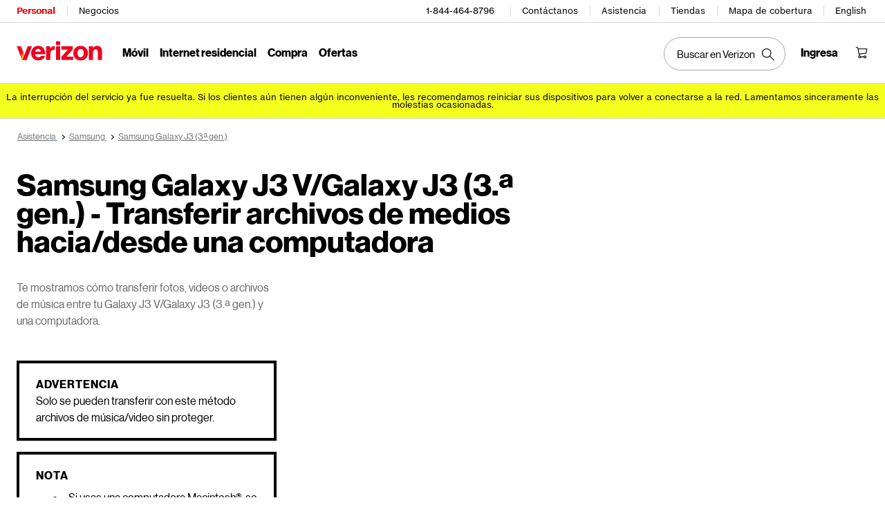

--- FILE ---
content_type: application/javascript; charset=utf-8
request_url: https://espanol.verizon.com/3FnSuZ/WZYYV/jNwqn/Uf_S/S47NppYf3hkE/ZQgCBX07Kg/GHkuIm/V7ah4B?v=39483ac2-bc19-47f3-cbdf-611a2cb90211
body_size: 163954
content:
(function cOPnrFICKM(){Mf();Mcb();zmb();var xS=function(){return B3.apply(this,[bc,arguments]);};var gB=function(cr,mj){return cr>>>mj;};function Gbb(){this["pxv"]=Fvb(this["MKb"],this["mmb"]);this.gsb=T4b;}var hr=function(){zj=["l1Y\x3fu\"WE6/","\t\r4]H!U^(IE","4","\x3f[*\r","/\b1O","_5. ","\t#2>B\b\tu\r\x07%6S","]C9>GR7r\n1D\f<","^D+Q\v)","i-\n\r! %\v$_D1o4","Fk",",5DI+DHo}","$KB\x3f(5E","+E\n8R\x3f","4X9R&-\n\x3fD+","\"u","=R9uS<)$O\x00\b","P(Qg\x3f2$p>\r\n4<#\f&","*","\x078+2H",",IM<*4p\b;$","!U\v\x3fP,QD\n4<R","|p;3\n\"/)%\x00>zl8\v=t8d`4],9\n\x00\v\r/)^l#q$\vv\x07F4cd[1;)nn#s*P}IFl7c](\x3fYV 4\fXl3s)\\\fgv71x_./%&)zl\bg&\fdJm9w+}8X5d5;;0ll3\rx>\vv\fdu\b7w$!\bW\x00\x00t\vgl3_=\rq&ppl\x007w,:/$\v\x3f\bn|z&a#y<s,7+)%0;3sll\f\x00$\vv\vFm+cl\x3f:\f)%;9lqq&1~}fp b`]*}<:%2%;9El3r l\fdJm9w+!}8X5e5;;0ol3&v\fdlc;l\\\"<>>\n;9\rnc3.q%\rS!Ad6/w:/)*&\bn|z&a7y s,7/)%4#/\x00gl3f=0D\fIM6(;|.5)&\x00!\v=\tx#C&\vv\fk{\n\b7w.*%\x3f\"%  iI\x00q+v\fdv;q)\t(/+5=-;9Cw*t=r\fi`;s,:)[0$+gl3^=e\tg6s,:Z)%%,lo5I3x8d`4],9\n\x00\v\f/)^l#q)n\fWF+:g\':8># >la3q&9Q_E ;~\"I8/)%;9lo!q.\v\np","V5LL&0Z3Wo4.G\t=H\r=S\x3fS(A","#/&_<=;,\t","1T","\x07\x3f$;\f","\\#p\x07_","3\n\"Hi>,W.d%DE<*",".","3Z(N=8","$\v3B\x4077B\b(v+QD!>U \x00+;)","(",".4Q\"qD+)"," DU0575R","\x07\v86\b\fiu`>\rd3\n","z4y","B7X;\x40b;44","|","s,QD\x0745p\t\"","\x40_","\v3B_\v","LR\x07/#B\b","17\x00%,\nH[)E.R","J","\v~","9\t&\n\r\n#jPTH","1\b/,~Y\x00,^\x00",".LE","r>>","\"KD `5G(WU*","\n\t\b6","_1E4",")4","$-\f\fHT","\x00_L\vU.","4\x3fE;LB6\n\"]\b\t\v\r$1\f.BC","YQ;bi","=U,\rcoVp]OcNXHwuIMQ","!8\t\x3fZ","172\'\b1H_- F6B,QD","DQ#13W \x00G63\t5D]","B","\vYN","\v}","\x3f6P\b\t","*H","1X\n.\t\r","$S\r;,\t","r>\'\r","\x00\x07>#3DB6","m","#\x40Y\'3","\t5{D,R\v\x3fx#IX",">45b\v*","D\b.V!","A6kx","+fx","","&^NN","<&YH","","8D","9MH p#;C\'5\b\b\f\"I","{eE.rD#_E`","A+W","\"Yh\n1U\t)^\"K","\"w1#B_","]p8;<^<48,\x00%%KNEl3qtuk\n:\x00::Z)%:)9)kw\x40\x006hydb$;w\':\x00\x000\r]O!b&\x40d`;\v=\x3f%08,zo6R&|$FPg;=l#8/.>eW+Kl12r&ukk\n4\no,\t(/+><u-;9Ww*t6r\fi`;3R:/*+4;9/FO\x40\v\ra8A`88^\"<:%(;9ll0\nW\v6R8d`0.],9\n\x00\vU/)^l#q)\x00n\fWF ;\':8>#la3q&\rr\fd`)\b7w.!$^\"%\t  iw4\x00q+r\fdf;s\x07\t(/+><u-;9Cw*t=r\fi`;,:/)U.&8Xw5].l\fdL\t9w+!}8X5e5;;0ol3\x00\v=t8d`0.],9 \x00\v\f/)^l3rbQJ`8;=x!48-\x3f2aq&;cn#v=ha}t\t;A/:/Y\b0;9\r\x40y#.q%y!Ado/w:/*=&;!2Xl3]3\v\\\fgv71x./%&#)llnE&} qp88\x07R\n 1;)lWq&q7fp \b|2yZ)%:)9)kw\x40\x006hedb$;w](-%\n.),lo*\v\\y&pp.;w/w]&V &;%Ol3r(cD\fd`0u:$>\x07aq&;#Y_s44m%d`<,:\"4&\'! J|Ab&\x40d`5;w.6,9%\n.),lo%!\\ypp.;w,,Z)%%U2lc6\x00=vrgj;sP","-QX.PR","2!","Y_+W","\f.NH\'y",";\x07\x3f&\"A","nd`617o<:/&0)\x00\v/gt>)W$/v\foV\n:t\x00#\n-*9&V\x3f9\vlh3q\fukR2\n4<c<:</9%)\x00=/]t3)W\rv`389u<:\b4Z2gU|la&tdg0o o_-/+&1/yxC\vTv\fhk\x3f55\x07w\'\"\'\"&0JF3\x07g6S\bkK\f;#w<:-9%&T,$\v$gR4bdR\f;u<:\f# g)\x00\x3fIuZl\"F /v\foV\n:t:#\n-*e6;\v|l39y\x07|d\x07#D\n:\f\r/-&,u6!\\\"{\fd`>8w,:\r3\"&%cC\'g1/S\fN`0<R(-<4\x3fU;\'\t(CA6\'w! T}I1\n,w5#\x00/)%&uZl3#A/v\foV\n:t:#\n-*e6;\v|l3\vz>E*db03w,-5406!\v\x3f9\vll3g\"v\fcv!:;U*2/)29\x3f(<kh3\tq\"v\n``=D\n:\f\r/-&,u6v\"{\f``Nw,:\r>\x07\t,\rj{\fSv#gH\f;l_-\x3fZ6$\r:llB)W$/v\foV\n:t55#\n-*<6;\vll0=\bX\fN`\v#gw#\b/ R97\x00;;$jd8q14mwe71\x3fz,>/,7\x00,N9Coa&Tsn w.\f/)\"\x3f&;:~\\3^%3tdg\to,`g_)/+&8ll1ASv#gH\f;l_-\x3fZ6$\r:li=q&v)k(<U2%%& 32l{h5m\v``\x3fw)(/#P\t8|l4&1jfws\rw,3\x07\vW5&;;I^3q 1:d`/;w.>r","A6b{","6Yb\b\t\t>)\x40X&_D)\v5[\"Ws~Oa\\N~U/1J.JCHeS4C(W#<4_b\f\x07#*\n\x40Jw]UI*F(Q!JVi}9R\t!U\x00>\"BgB5H\\-^)QIi}","!\n",")H_%,T2","04_\f(*\r8+","Vc","*v^X","2%[\b;","D","\v2&\"yT ","~T)F~2.:P<\v\'#\fa\x40#\\8","Y","(NL,_\t",".1U","<Q","Hj\f","^$D","/#F<\v<\' "," HY45y\t>R5","\"\fJ`","VOVr]URbq3V!","2$;\vHU","KA1","\\#uR",")R#Q","U zM 2","\nL_","_H","I3",".275","4$\vBN","46BJ~","!\x00\r*6","\f21\b\f/","&QIM","z","\"*\"CI7U","\"=)Y_ C%#c4UD","_6E\v.","\x00=%.","2IDj]n\fmFN78#\vO\x3fZ\tJcuIHZ",".&ADeQ.R UUs)p_=w+\bU.YH\x00$R\v\x3f$KR\'<3SCq\x00H\v%!\bX3B\r .R\x3fDC\x3f8VpXb6<G-HN6\n/D9I2+pWM 8)I\f\"_L*B:rmHD\'54","4;b\b;","&QMM","\fX","U<-","F\f\t<\v!\n#","B215R=.\x00\v:","y\"%DY&8q\x407mBr\"USNf{*}>tl;","4E(N","1$\v\t","\x3f\x40E&>","9Ra}","H","C\"PB;0&S","TpfoI",",rN7o2[*zS6.\n","17\v+2\x40",".","4\n\"L\x40","+J","21$","8\r3YBX>X:","]_(\x40","_Vg5","\"/)%\r0\x006gl3d0D\ffp6q:$<36&#)ll+,W>\vv\fdl:],:!+ !9)nO&.\x07&\ffvf5=Z\"<\x070.&8K^I%!\x404yd{\n/q:= JOA\fz&S:Gi3\x07.)\x3f%\x00%l#.q#\ra8|v. \x07d<\x078\x00p5;/.Xl3>0D\f|p;E\':+=&;36Xl3>)\fd`7],:-%5,4l_sY]5bs,:(X0-L%!X4fpN\\!}\x07f\x00%\b3>Tl#q&\n8d`\x3f(#\bl!}(Xd\f-;9#ZO:^\r7pp\n;s/\t\f0\x00&;9C_z7qDv758/ \x07=V J+XNC\x00r\v=ud{\n/q\t\t\\%&;/\fXl3)E>m=mc\':\n\t/rWx#g&rIF;],\x3f8=\x00 /|O:^\rd\x40*.\"3,:/).&;9\ryz\x3f#xb]a:9w.}#_%q&;\ttUJvx9/d`iE,:(ZV &;;Fl\x3f#~\r\vv\fd`8],:$W8+ \x07;9hjDD\v\\\fdM$5\'w\':\')6q&;Tb\x07X&v\tW\x409w.~\t_%q&9/rEI)^>e;FF88ct\n9\v5;),loA\\=4}!F;;1,:\"1+ \x07;9iAv$\vv|Lcj;c\':$\t7-6&),ll5i(-s/d`L,9\n_\x00\x00\"-;9Tt%p[hdb$;w\\(-%)# Bn#v=7O;G;A/:+\"%-WI\tN)E=kr\fi`;,:\"$+ ;9\rDOqq$\r%AL\x3f3#\bd()&d\x07/#]O\vb&\v\\\fg1 >|}:%6&\bntwE&[8|y\t- bp]|\'\"%!0CL%pJ2\vr\x07d`7$ \x07l! \x071\b\bnz6\x07&r\fd`\f9w/6+)%\t\bnz3&v\fdR0;s\t(/+7;\"P;3sll1i=v\x07GLo\x07R\bW\'/\x3f\x3fw\x40)Ekrfp=`\x00\"8\x00%5Xl3{0Q]`\x001w\':$7-6&#)llC0W=vD:(;Z\"4>eWKgl3!Ga#Dvf\'/s\':\n>\x00  \tBx#\x00\x07&S%d`f,:\"10-L%!X4fpN\\!}\x07f\x00%9)eN]7a7Dg3,:/,/6q&;TUJ#~bV;en:/,,6&;9ng3x>\vv\fgc>(;Z\"4>eWK\f^_>\fr&v\tg9\x07\"=,loA\x07C\rS=GO;1O#-\'*%\"93sln%pX7[#|y+7],9|,\x00\x00!\tl#.q%i}!O1b^\x3f:.<4q&;9oTE&}hR5\x003P%^)%&;sgl3i) D\f|p8\x00\n7,;\"%U-<4ln#s+p8d`o-E,\"/)&0\x00#)lo= W\v\\\fdJ;)5\'r+8/+19P;3sln%pX7[#|y+7],9|,\x00\x00!\tl(q2\vr{tG;w,:-\x3f%q&9/rEI)^>e;FF88ct\n9\v5;),lo5)\x00=\rdb$;p\t(/+7uP;\x3fll3s$\vvhv;b\x3f\t(/+7v(;9lo>.z&r:WF/>oZ:Z)%;U\x40!eW!X&v\vkg9\x07\"=,loA\x07C\rS=GO;1O\b(+)%\v\bgO\rS%Afj$9w%\bY>e)IoA\x07b&;N>}Bg;w(/y-%U-5!eUJvxb*fp,:Z:Z)%9>\x40teWvR&v\vvU ;cXI8/)&.\f;5!cG#q&v\biF8;;]48,\x00% 9NYt#q%>N*]p8;>x\x0048,\x00%!,ll&X&v\v]V89\b`!\b8\x00p\v 3slo!\x407e;AV8\x3fx\"$>|]=7a4pp,:/.\f0.&;wT_shnzdjg;>x\x00w\b&e\x00&;9h_wh[8fjn9w9\"|$\x07d\v7+CL%pzh>|y1 s/\tZ)%!9,lluHbd`;`8/+5\x00P;\x3fll3\'q\b%d`7],:\x3f%q&9/rEI)^>e;FQ\n\b7w*/}$>\x00\vW9)ww\x40\x003iS8pi+`\x07->\v\r+ZI5|Ikr\fi`;\no,\t(//0e /\tn#uhaxF6s,:)&5/rl12r&q%d`\f!,9$W:\r9,lj%!\\~GM$ct!<]6#K\r]N:F4ydBg;w*1)%#))ll3w/=\\\fdM8n5\'t:/ \n#)loF(W\v\\\fdM75\'u::Z)%;!+5El3x-;t8d`\x3f(#\bl!}(Xd\f-;97ZN|[\ry}p4/s\':4>\x00p\t\x3f/lqq&6SjV#w,9~\\%)# ]w\x40\x00i|>Wm;w%->Z)\'\x00p+Ct*F=\\\ffO$bd\\\"|<<\x00\x005;>^uqq&v\n\x40g;<R!8/!\x00|30\r]O!b&\x40d`h%./\"%)4ln#r=9Q]`H\'w,9{\n%/64ll3\'Q-s_xc;w,9;#\"%U.,4ld#x\r","1$\x403X#qD+)","\v=\v4*\v","u,WB<9S,\x07","VD\'\t=S;","3S","\x3f\r#,\bBgLO*\\.RvQN#gZeH\x40#\vmeRJ]|Y_+C5E \'/>E;\v\x40IbuBVXjWl\vJ7D`QS23\t6YuN6+3H_p\x00Bv`vtA2W(\x079!J+B_He!q\vcgh\x3f\"R\b\tb\t\x00>0\x40Xr]UI\'_wD%DE<*\x40pMKo_X/e\x00\b>\x40+3S9MsnH`F\x405C\n3 \x40XuEq\bTlz","1Q/D",";\td\v>\'W","-7S54)\b#","\b;","_,Vn$3*\"Y=","Vk","6\f4\x07\\hG-L\",F)mP)","9Jr\'/>Q9(","80)I"];};var YB=function(){return ["\x61\x70\x70\x6c\x79","\x66\x72\x6f\x6d\x43\x68\x61\x72\x43\x6f\x64\x65","\x53\x74\x72\x69\x6e\x67","\x63\x68\x61\x72\x43\x6f\x64\x65\x41\x74"];};function knb(a,b,c){return a.substr(b,c);}function l4b(){return knb(CL()[GS(P1)]+'',0,WCv());}function Bbb(){this["mmb"]++;this.gsb=ADb;}function zmb(){b0=qP+Tf*rs+ID*rs*rs,Z2=Tf+qP*rs+H7*rs*rs+rs*rs*rs,UF=PD+qP*rs+Tf*rs*rs+rs*rs*rs,VD=sv+tv*rs+Tf*rs*rs,zY=PD+Sc*rs+Sc*rs*rs+rs*rs*rs,mb=Tf+A*rs+qP*rs*rs,XO=PD+ID*rs+cP*rs*rs,NO=Tf+Tf*rs+H7*rs*rs+rs*rs*rs,OM=Sc+rs,E2=tv+cP*rs,z4=PD+cP*rs,jL=qP+H7*rs+Sc*rs*rs+rs*rs*rs,Ir=A+tv*rs+ID*rs*rs+rs*rs*rs,Up=tv+H7*rs+H7*rs*rs+rs*rs*rs,BN=A+tv*rs+Sc*rs*rs+rs*rs*rs,g0=H7+Sc*rs+H7*rs*rs+rs*rs*rs,cs=cP+qP*rs+cP*rs*rs+rs*rs*rs,db=qP+cP*rs+qP*rs*rs,f4=sv+qP*rs,xs=qP+A*rs+rs*rs,B2=A+ID*rs+rs*rs,zB=Tf+qP*rs+qP*rs*rs+rs*rs*rs,zs=H7+rs+A*rs*rs,X2=H7+ID*rs+Sc*rs*rs,HS=cP+qP*rs+H7*rs*rs+rs*rs*rs,Nb=tv+tv*rs+Sc*rs*rs,RM=PD+A*rs+rs*rs,BM=A+ID*rs+cP*rs*rs,lp=Sc+Tf*rs+rs*rs+rs*rs*rs,s9=Sc+ID*rs+ID*rs*rs,cj=sv+cP*rs+rs*rs+rs*rs*rs,rV=ID+A*rs+ID*rs*rs,TL=tv+qP*rs+A*rs*rs+rs*rs*rs,fm=A+rs+qP*rs*rs,wk=sv+Tf*rs+Sc*rs*rs+rs*rs*rs,Ff=qP+A*rs+PD*rs*rs,Bk=PD+cP*rs+ID*rs*rs+rs*rs*rs,cz=ID+A*rs+PD*rs*rs+rs*rs*rs,f1=Sc+rs+Tf*rs*rs+rs*rs*rs,KX=ID+qP*rs+Sc*rs*rs+rs*rs*rs,z7=PD+Sc*rs,ZE=H7+H7*rs+A*rs*rs+rs*rs*rs,VF=Tf+ID*rs+ID*rs*rs+rs*rs*rs,EK=sv+PD*rs+Tf*rs*rs,Gc=tv+rs,W3=tv+rs+rs*rs+rs*rs*rs,zz=PD+rs+Sc*rs*rs+rs*rs*rs,ks=qP+PD*rs+rs*rs,JS=PD+Tf*rs+cP*rs*rs+rs*rs*rs,lT=A+ID*rs+H7*rs*rs+rs*rs*rs,ms=qP+PD*rs+cP*rs*rs,lP=cP+H7*rs+ID*rs*rs,Tn=A+Tf*rs+ID*rs*rs,fz=Sc+H7*rs+PD*rs*rs+rs*rs*rs,l3=ID+rs+qP*rs*rs+rs*rs*rs,vz=tv+cP*rs+Sc*rs*rs+rs*rs*rs,G9=tv+Sc*rs+A*rs*rs,bN=Sc+rs+ID*rs*rs+rs*rs*rs,zQ=qP+cP*rs+PD*rs*rs+rs*rs*rs,vb=cP+Tf*rs+cP*rs*rs,Xn=sv+ID*rs+H7*rs*rs+rs*rs*rs,EL=PD+rs+Sc*rs*rs,BO=ID+PD*rs+cP*rs*rs,Nn=cP+rs+Tf*rs*rs+rs*rs*rs,xD=qP+ID*rs,dn=A+cP*rs,MO=sv+rs+ID*rs*rs,W0=qP+ID*rs+H7*rs*rs+rs*rs*rs,zX=qP+H7*rs+PD*rs*rs,qr=qP+PD*rs+ID*rs*rs+rs*rs*rs,jD=qP+Sc*rs+cP*rs*rs,ZO=H7+A*rs,qv=Tf+tv*rs,QQ=PD+Tf*rs+qP*rs*rs,d0=ID+Tf*rs+H7*rs*rs+rs*rs*rs,tL=sv+tv*rs+ID*rs*rs+rs*rs*rs,j7=Tf+cP*rs+rs*rs,Ac=tv+qP*rs+cP*rs*rs,UB=A+tv*rs+cP*rs*rs+rs*rs*rs,nz=tv+qP*rs+cP*rs*rs+rs*rs*rs,Tv=qP+A*rs+ID*rs*rs,Rr=cP+ID*rs+rs*rs+rs*rs*rs,DB=sv+tv*rs+H7*rs*rs+rs*rs*rs,VV=Sc+PD*rs+Sc*rs*rs+rs*rs*rs,DF=tv+cP*rs+rs*rs+rs*rs*rs,Ak=Tf+Tf*rs+Sc*rs*rs+rs*rs*rs,xV=H7+A*rs+cP*rs*rs,YD=Sc+ID*rs+qP*rs*rs,Wc=qP+tv*rs+Tf*rs*rs,DK=Tf+Tf*rs+qP*rs*rs,qN=H7+qP*rs+H7*rs*rs+rs*rs*rs,x4=tv+PD*rs,HY=A+rs+rs*rs+rs*rs*rs,WQ=tv+Sc*rs+ID*rs*rs+rs*rs*rs,vE=ID+H7*rs+H7*rs*rs+rs*rs*rs,n4=cP+H7*rs+PD*rs*rs,Z=cP+Sc*rs,wX=cP+H7*rs+H7*rs*rs+rs*rs*rs,Fr=qP+A*rs+cP*rs*rs+rs*rs*rs,TB=cP+rs+cP*rs*rs+rs*rs*rs,qY=Tf+H7*rs+Tf*rs*rs+rs*rs*rs,sz=Sc+Sc*rs+cP*rs*rs+rs*rs*rs,dk=A+A*rs+ID*rs*rs+rs*rs*rs,HD=ID+ID*rs,Hb=qP+tv*rs+Tf*rs*rs+rs*rs*rs,gD=cP+H7*rs+Tf*rs*rs,dQ=sv+H7*rs+qP*rs*rs+rs*rs*rs,lb=sv+H7*rs+Sc*rs*rs,Z1=A+cP*rs+rs*rs,Pn=qP+qP*rs+Sc*rs*rs,B0=PD+Tf*rs+ID*rs*rs+rs*rs*rs,NP=ID+qP*rs+Sc*rs*rs,J1=ID+A*rs+ID*rs*rs+rs*rs*rs,xQ=Sc+Tf*rs+Sc*rs*rs+rs*rs*rs,NV=PD+PD*rs+ID*rs*rs+rs*rs*rs,dD=sv+Sc*rs+H7*rs*rs+rs*rs*rs,X9=H7+ID*rs+ID*rs*rs,U3=ID+A*rs+Sc*rs*rs+rs*rs*rs,ED=PD+A*rs+A*rs*rs,Wb=A+A*rs+ID*rs*rs,fB=qP+qP*rs+rs*rs+rs*rs*rs,DL=tv+tv*rs+Sc*rs*rs+rs*rs*rs,Sr=H7+qP*rs,Vc=H7+qP*rs+qP*rs*rs,Zp=H7+rs+ID*rs*rs+rs*rs*rs,IO=A+rs+Tf*rs*rs,Ok=Sc+rs+A*rs*rs+rs*rs*rs,W4=PD+tv*rs,z1=Sc+rs+Sc*rs*rs+rs*rs*rs,kD=H7+Sc*rs+ID*rs*rs,Fz=Tf+Sc*rs+Tf*rs*rs+rs*rs*rs,A1=H7+cP*rs+ID*rs*rs+rs*rs*rs,CM=Tf+H7*rs+tv*rs*rs,Fj=cP+H7*rs+PD*rs*rs+rs*rs*rs,tF=PD+cP*rs+rs*rs+rs*rs*rs,c0=qP+qP*rs+ID*rs*rs+rs*rs*rs,AQ=A+Sc*rs+rs*rs+rs*rs*rs,OB=tv+PD*rs+Sc*rs*rs+rs*rs*rs,zV=sv+cP*rs+H7*rs*rs+rs*rs*rs,Ys=H7+cP*rs+rs*rs,LD=Tf+PD*rs+cP*rs*rs,PQ=H7+cP*rs+Sc*rs*rs+rs*rs*rs,gN=H7+Tf*rs+H7*rs*rs+rs*rs*rs,mc=H7+qP*rs+Sc*rs*rs+rs*rs*rs,cE=A+Sc*rs+H7*rs*rs+rs*rs*rs,mV=Sc+H7*rs+H7*rs*rs+rs*rs*rs,fb=Tf+rs+rs*rs,Bj=Sc+rs+cP*rs*rs+rs*rs*rs,kE=qP+Sc*rs+H7*rs*rs+rs*rs*rs,Yr=H7+H7*rs+rs*rs+rs*rs*rs,rX=qP+qP*rs+cP*rs*rs,qp=tv+rs+H7*rs*rs+rs*rs*rs,cn=ID+rs,mn=PD+tv*rs+PD*rs*rs,nK=cP+qP*rs+qP*rs*rs,M3=ID+tv*rs+H7*rs*rs+rs*rs*rs,XY=cP+ID*rs+A*rs*rs+rs*rs*rs,gS=sv+Tf*rs+qP*rs*rs+rs*rs*rs,k9=tv+tv*rs+qP*rs*rs,XV=cP+cP*rs+rs*rs+rs*rs*rs,QN=ID+qP*rs+rs*rs+rs*rs*rs,pY=ID+H7*rs+ID*rs*rs+rs*rs*rs,RT=Tf+Sc*rs+cP*rs*rs+cP*rs*rs*rs+Tf*rs*rs*rs*rs,jO=H7+tv*rs+H7*rs*rs+rs*rs*rs,LQ=qP+ID*rs+PD*rs*rs+rs*rs*rs,nk=sv+qP*rs+rs*rs+rs*rs*rs,L=sv+qP*rs+PD*rs*rs,Hp=sv+Tf*rs+rs*rs+rs*rs*rs,UY=qP+H7*rs+PD*rs*rs+rs*rs*rs,X0=Tf+ID*rs+Tf*rs*rs+rs*rs*rs,IL=cP+ID*rs+qP*rs*rs+rs*rs*rs,Cm=tv+Tf*rs+cP*rs*rs+rs*rs*rs,mY=Sc+H7*rs+ID*rs*rs+rs*rs*rs,wv=ID+qP*rs+cP*rs*rs,mP=A+qP*rs+Tf*rs*rs+ID*rs*rs*rs,nY=Sc+A*rs+ID*rs*rs+rs*rs*rs,W1=cP+H7*rs+rs*rs+rs*rs*rs,TE=sv+PD*rs+qP*rs*rs+rs*rs*rs,s3=cP+ID*rs+ID*rs*rs+rs*rs*rs,rT=cP+Tf*rs+qP*rs*rs+rs*rs*rs,rB=PD+H7*rs+rs*rs+rs*rs*rs,gn=PD+rs+cP*rs*rs,TS=Sc+qP*rs+qP*rs*rs+rs*rs*rs,jv=Tf+Tf*rs+tv*rs*rs,s2=cP+qP*rs+Tf*rs*rs+rs*rs*rs,S0=A+PD*rs+H7*rs*rs+rs*rs*rs,qT=cP+tv*rs+cP*rs*rs+rs*rs*rs,cO=qP+H7*rs+Tf*rs*rs,lM=cP+ID*rs+PD*rs*rs,wY=Tf+rs+A*rs*rs+rs*rs*rs,fE=H7+PD*rs+H7*rs*rs+rs*rs*rs,GF=H7+ID*rs+cP*rs*rs+rs*rs*rs,PS=H7+Tf*rs+ID*rs*rs+rs*rs*rs,Fp=qP+tv*rs+ID*rs*rs+rs*rs*rs,kz=PD+tv*rs+PD*rs*rs+rs*rs*rs,VQ=tv+cP*rs+Tf*rs*rs+rs*rs*rs,TX=PD+H7*rs+PD*rs*rs,P9=Tf+Tf*rs+ID*rs*rs,Zm=H7+H7*rs+qP*rs*rs,Zn=A+A*rs+cP*rs*rs,S2=A+Sc*rs+A*rs*rs,r4=ID+Tf*rs,mS=tv+ID*rs+ID*rs*rs+rs*rs*rs,Y9=cP+Tf*rs,nr=H7+Sc*rs+rs*rs+rs*rs*rs,wf=Tf+H7*rs+rs*rs,kN=sv+rs+cP*rs*rs+rs*rs*rs,kb=A+rs,Ps=H7+H7*rs+PD*rs*rs,fs=qP+rs+rs*rs,FY=Tf+cP*rs+qP*rs*rs+rs*rs*rs,UT=sv+PD*rs+rs*rs+rs*rs*rs,nb=H7+rs+qP*rs*rs+rs*rs*rs,SY=PD+A*rs+rs*rs+rs*rs*rs,np=Tf+cP*rs+Sc*rs*rs+rs*rs*rs,tb=Tf+rs+ID*rs*rs,vm=qP+Sc*rs+Tf*rs*rs,AO=H7+H7*rs+A*rs*rs,bF=Tf+A*rs+rs*rs+rs*rs*rs,lO=cP+Sc*rs+rs*rs+rs*rs*rs,xF=PD+PD*rs+H7*rs*rs+rs*rs*rs,Ib=A+A*rs,YS=PD+qP*rs+H7*rs*rs+rs*rs*rs,gE=qP+H7*rs+Tf*rs*rs+rs*rs*rs,Tm=tv+Tf*rs+Sc*rs*rs,IX=qP+Tf*rs+PD*rs*rs,sY=A+H7*rs+cP*rs*rs+rs*rs*rs,jX=sv+Sc*rs,HT=A+H7*rs+H7*rs*rs+rs*rs*rs,lf=PD+cP*rs+Tf*rs*rs,fD=Tf+PD*rs+H7*rs*rs+rs*rs*rs,Ap=sv+A*rs+cP*rs*rs+rs*rs*rs,sp=qP+qP*rs+H7*rs*rs+rs*rs*rs,zF=ID+A*rs+Tf*rs*rs+rs*rs*rs,CP=tv+Sc*rs+qP*rs*rs,QX=Sc+A*rs+cP*rs*rs,tQ=sv+ID*rs+ID*rs*rs+rs*rs*rs,hB=PD+rs+qP*rs*rs+rs*rs*rs,ps=ID+A*rs+Sc*rs*rs,l=PD+Sc*rs+qP*rs*rs,WE=ID+rs+ID*rs*rs+rs*rs*rs,gc=qP+H7*rs+cP*rs*rs,Nr=H7+PD*rs+ID*rs*rs+rs*rs*rs,mr=PD+Sc*rs+PD*rs*rs+rs*rs*rs,XD=A+PD*rs+Tf*rs*rs,hV=sv+rs+Tf*rs*rs+rs*rs*rs,d7=PD+Sc*rs+rs*rs,Lj=H7+tv*rs+Tf*rs*rs+rs*rs*rs,fT=H7+PD*rs+Sc*rs*rs+rs*rs*rs,qQ=qP+ID*rs+rs*rs+rs*rs*rs,kV=Sc+qP*rs+cP*rs*rs+rs*rs*rs,Tk=A+qP*rs+ID*rs*rs+rs*rs*rs,t4=cP+qP*rs+rs*rs,J9=H7+Tf*rs+PD*rs*rs,wj=tv+ID*rs+rs*rs+rs*rs*rs,nB=A+PD*rs+qP*rs*rs+rs*rs*rs,vP=ID+qP*rs,Jc=H7+Tf*rs,fk=PD+Sc*rs+ID*rs*rs+rs*rs*rs,c3=H7+qP*rs+ID*rs*rs+rs*rs*rs,b9=H7+H7*rs+Sc*rs*rs,MP=Tf+A*rs+Sc*rs*rs,Vm=ID+H7*rs+PD*rs*rs,ls=tv+Sc*rs+Sc*rs*rs+rs*rs*rs,Cp=qP+qP*rs+qP*rs*rs+rs*rs*rs,H0=Tf+cP*rs+ID*rs*rs+rs*rs*rs,CE=tv+cP*rs+ID*rs*rs+rs*rs*rs,rm=ID+Sc*rs,ss=H7+PD*rs,Q0=tv+rs+ID*rs*rs+rs*rs*rs,J0=sv+Tf*rs+PD*rs*rs+rs*rs*rs,v=Sc+ID*rs,Am=A+ID*rs+PD*rs*rs,F0=qP+ID*rs+qP*rs*rs+rs*rs*rs,q7=A+Tf*rs,XS=ID+Tf*rs+ID*rs*rs+rs*rs*rs,cL=cP+cP*rs+Sc*rs*rs+rs*rs*rs,G7=H7+tv*rs+PD*rs*rs,b1=cP+Sc*rs+cP*rs*rs+cP*rs*rs*rs+Tf*rs*rs*rs*rs,jm=A+qP*rs,x2=ID+ID*rs+ID*rs*rs,EN=Sc+H7*rs+cP*rs*rs+rs*rs*rs,Nc=tv+ID*rs+rs*rs,hn=Sc+H7*rs+rs*rs,nF=ID+cP*rs+rs*rs+rs*rs*rs,zE=H7+rs+Tf*rs*rs,Pr=PD+H7*rs+Tf*rs*rs+rs*rs*rs,YE=tv+Tf*rs+Tf*rs*rs+rs*rs*rs,T2=sv+ID*rs,MY=qP+rs+rs*rs+rs*rs*rs,b3=ID+rs+cP*rs*rs+rs*rs*rs,LF=sv+tv*rs+Sc*rs*rs+rs*rs*rs,Aj=sv+A*rs+A*rs*rs+rs*rs*rs,WY=Tf+tv*rs+rs*rs+rs*rs*rs,g4=cP+ID*rs+qP*rs*rs,Lz=tv+ID*rs+qP*rs*rs+rs*rs*rs,NK=A+cP*rs+cP*rs*rs,Yc=sv+Tf*rs+H7*rs*rs+rs*rs*rs,Gv=cP+rs+ID*rs*rs,S1=A+H7*rs+Tf*rs*rs+rs*rs*rs,Mv=Tf+rs+H7*rs*rs+rs*rs*rs,Mn=qP+cP*rs+PD*rs*rs,k=A+rs+Sc*rs*rs,Cs=A+Sc*rs+cP*rs*rs,E7=ID+PD*rs,J7=Tf+qP*rs+PD*rs*rs,zT=PD+qP*rs+cP*rs*rs+rs*rs*rs,gM=Sc+Sc*rs+ID*rs*rs+rs*rs*rs,PN=tv+Tf*rs+rs*rs+rs*rs*rs,bD=A+tv*rs+H7*rs*rs+rs*rs*rs,Fm=Tf+cP*rs+H7*rs*rs+rs*rs*rs,GN=PD+H7*rs+qP*rs*rs+rs*rs*rs,R7=tv+tv*rs+ID*rs*rs,kO=A+Sc*rs+cP*rs*rs+rs*rs*rs,WT=Tf+rs+PD*rs*rs+rs*rs*rs,cm=tv+tv*rs,Bz=ID+ID*rs+PD*rs*rs+rs*rs*rs,v7=A+A*rs+Tf*rs*rs,CS=sv+tv*rs+Tf*rs*rs+rs*rs*rs,W9=Sc+cP*rs+ID*rs*rs,wF=H7+ID*rs+Sc*rs*rs+rs*rs*rs,P=PD+A*rs+cP*rs*rs,QK=A+PD*rs+PD*rs*rs,T=cP+tv*rs+Tf*rs*rs,fY=cP+rs+H7*rs*rs+rs*rs*rs,Ur=H7+tv*rs+ID*rs*rs+rs*rs*rs,Ss=Tf+cP*rs+cP*rs*rs,bY=sv+ID*rs+PD*rs*rs+rs*rs*rs,IK=A+H7*rs+A*rs*rs,nT=tv+Tf*rs+PD*rs*rs,wr=H7+ID*rs+ID*rs*rs+rs*rs*rs,hQ=sv+A*rs+Sc*rs*rs+rs*rs*rs,An=PD+H7*rs+Tf*rs*rs,rF=Sc+tv*rs,Xs=A+ID*rs+ID*rs*rs,vV=sv+Tf*rs+ID*rs*rs+rs*rs*rs,YN=Sc+tv*rs+Sc*rs*rs+rs*rs*rs,gQ=ID+Sc*rs+cP*rs*rs+rs*rs*rs,lV=ID+ID*rs+cP*rs*rs+rs*rs*rs,L0=Tf+PD*rs+Tf*rs*rs+rs*rs*rs,xm=H7+tv*rs+Tf*rs*rs,GT=Tf+ID*rs+Sc*rs*rs+rs*rs*rs,XN=Tf+PD*rs+ID*rs*rs+rs*rs*rs,L2=A+cP*rs+ID*rs*rs,Xm=A+qP*rs+rs*rs,rb=qP+ID*rs+Sc*rs*rs+rs*rs*rs,ZV=ID+Sc*rs+ID*rs*rs+rs*rs*rs,jb=cP+tv*rs+ID*rs*rs+rs*rs*rs,AD=cP+A*rs+ID*rs*rs,Pj=PD+A*rs+ID*rs*rs+rs*rs*rs,gF=Sc+ID*rs+qP*rs*rs+rs*rs*rs,SN=cP+tv*rs+rs*rs+rs*rs*rs,BY=tv+tv*rs+cP*rs*rs+rs*rs*rs,UN=qP+PD*rs+cP*rs*rs+rs*rs*rs,DT=ID+PD*rs+Tf*rs*rs+rs*rs*rs,pT=Tf+H7*rs+cP*rs*rs+rs*rs*rs,VY=cP+Tf*rs+ID*rs*rs+rs*rs*rs,Cj=ID+Tf*rs+rs*rs+rs*rs*rs,GE=Tf+PD*rs+rs*rs+rs*rs*rs,DV=A+qP*rs+rs*rs+rs*rs*rs,fN=Tf+cP*rs+Tf*rs*rs+rs*rs*rs,ZX=sv+ID*rs+qP*rs*rs+rs*rs*rs,xY=ID+tv*rs+qP*rs*rs+rs*rs*rs,Fc=cP+A*rs,MS=Tf+Sc*rs+ID*rs*rs+rs*rs*rs,kr=qP+tv*rs+ID*rs*rs,QT=cP+A*rs+Tf*rs*rs+rs*rs*rs,n2=sv+cP*rs,Nj=ID+ID*rs+Sc*rs*rs+rs*rs*rs,V4=tv+tv*rs+Tf*rs*rs,lS=ID+Tf*rs+qP*rs*rs+rs*rs*rs,Mb=qP+qP*rs+rs*rs,GV=Sc+qP*rs+rs*rs+rs*rs*rs,hS=qP+A*rs+H7*rs*rs+rs*rs*rs,cY=PD+H7*rs+Sc*rs*rs+rs*rs*rs,Dv=cP+ID*rs,EB=sv+PD*rs+cP*rs*rs+rs*rs*rs,vs=sv+Tf*rs+Sc*rs*rs,SS=qP+tv*rs+H7*rs*rs+rs*rs*rs,Gk=PD+Sc*rs+H7*rs*rs+rs*rs*rs,Of=Sc+Sc*rs+qP*rs*rs+rs*rs*rs,Ep=sv+rs+H7*rs*rs+rs*rs*rs,Y1=cP+cP*rs+ID*rs*rs+rs*rs*rs,Zb=PD+A*rs+qP*rs*rs,Ov=Tf+qP*rs+rs*rs+rs*rs*rs,Kv=qP+cP*rs,T0=sv+rs+PD*rs*rs+rs*rs*rs,v1=Tf+qP*rs+ID*rs*rs+rs*rs*rs,KB=tv+rs+cP*rs*rs+rs*rs*rs,vr=ID+qP*rs+qP*rs*rs+rs*rs*rs,rc=H7+H7*rs+ID*rs*rs,Eb=qP+PD*rs+A*rs*rs,Xp=cP+qP*rs+rs*rs+rs*rs*rs,Bv=cP+cP*rs+rs*rs,n7=PD+qP*rs,vY=H7+A*rs+H7*rs*rs+rs*rs*rs,Sp=qP+Sc*rs+Sc*rs*rs+rs*rs*rs,sb=qP+rs,qj=qP+Tf*rs+ID*rs*rs+rs*rs*rs,VK=A+ID*rs+ID*rs*rs+rs*rs*rs,Ab=cP+Sc*rs+ID*rs*rs,KP=PD+qP*rs+Sc*rs*rs,T4=tv+rs+Sc*rs*rs+Tf*rs*rs*rs+cP*rs*rs*rs*rs,A3=A+Tf*rs+H7*rs*rs+rs*rs*rs,xN=ID+Tf*rs+Sc*rs*rs+rs*rs*rs,Bn=PD+ID*rs+rs*rs,sn=cP+qP*rs,wV=Sc+rs+H7*rs*rs+rs*rs*rs,Vn=tv+Sc*rs+Tf*rs*rs,AB=Sc+ID*rs+Sc*rs*rs+rs*rs*rs,I3=ID+cP*rs+H7*rs*rs+rs*rs*rs,Km=Tf+Sc*rs+rs*rs,dB=H7+A*rs+ID*rs*rs+rs*rs*rs,mD=H7+ID*rs+Tf*rs*rs,xL=Tf+PD*rs+Sc*rs*rs+rs*rs*rs,XF=PD+A*rs+cP*rs*rs+rs*rs*rs,G2=H7+Tf*rs+rs*rs+rs*rs*rs,bO=Tf+H7*rs+Sc*rs*rs,QY=ID+PD*rs+cP*rs*rs+rs*rs*rs,PF=qP+ID*rs+Tf*rs*rs+rs*rs*rs,sX=qP+PD*rs,Qz=tv+A*rs+rs*rs+rs*rs*rs,Jr=H7+Sc*rs+qP*rs*rs+rs*rs*rs,cX=Sc+Tf*rs+cP*rs*rs,vp=sv+Tf*rs+cP*rs*rs+rs*rs*rs,hY=PD+H7*rs+cP*rs*rs+rs*rs*rs,GP=A+PD*rs+cP*rs*rs+rs*rs*rs,Wn=H7+PD*rs+rs*rs,lv=Tf+rs+cP*rs*rs,Av=PD+Tf*rs+Sc*rs*rs,Mp=A+H7*rs+rs*rs+rs*rs*rs,qO=Tf+Tf*rs+rs*rs,fP=tv+qP*rs+rs*rs,f9=tv+H7*rs+rs*rs,O0=Tf+A*rs+Tf*rs*rs+rs*rs*rs,Ik=Sc+A*rs+PD*rs*rs+rs*rs*rs,JD=tv+qP*rs,Wf=A+tv*rs+Sc*rs*rs,nM=tv+PD*rs+rs*rs,hf=H7+cP*rs+H7*rs*rs+rs*rs*rs,qn=cP+A*rs+Tf*rs*rs,kQ=H7+ID*rs+H7*rs*rs+rs*rs*rs,Db=Tf+cP*rs+Sc*rs*rs,sV=Sc+tv*rs+Tf*rs*rs+rs*rs*rs,w3=cP+ID*rs+Tf*rs*rs+rs*rs*rs,In=PD+PD*rs,QL=H7+H7*rs+ID*rs*rs+rs*rs*rs,FT=cP+qP*rs+qP*rs*rs+rs*rs*rs,j2=Tf+rs,C4=qP+PD*rs+Sc*rs*rs,lk=ID+ID*rs+H7*rs*rs+rs*rs*rs,Rc=tv+rs+Sc*rs*rs,TY=ID+H7*rs+rs*rs+rs*rs*rs,vn=cP+Sc*rs+Tf*rs*rs,TV=Sc+Tf*rs+ID*rs*rs+rs*rs*rs,Jj=tv+Sc*rs+H7*rs*rs+rs*rs*rs,nP=qP+A*rs+A*rs*rs,Ev=H7+cP*rs+ID*rs*rs,LT=PD+cP*rs+H7*rs*rs+rs*rs*rs,vL=Tf+ID*rs+cP*rs*rs+rs*rs*rs,FS=Tf+ID*rs+rs*rs+rs*rs*rs,Q7=tv+Sc*rs+cP*rs*rs+rs*rs*rs,gj=Tf+tv*rs+cP*rs*rs+rs*rs*rs,L9=Tf+H7*rs+ID*rs*rs,mN=sv+qP*rs+Tf*rs*rs+rs*rs*rs,Zv=qP+Tf*rs+rs*rs,hv=Sc+Tf*rs+Tf*rs*rs,Hs=Sc+cP*rs,l7=sv+PD*rs+ID*rs*rs,l0=A+Sc*rs+Sc*rs*rs+rs*rs*rs,CK=cP+tv*rs+Sc*rs*rs,zr=cP+A*rs+rs*rs+rs*rs*rs,JM=tv+Sc*rs+PD*rs*rs,FK=Sc+Sc*rs+qP*rs*rs,m2=Sc+PD*rs,AV=qP+PD*rs+Sc*rs*rs+rs*rs*rs,gP=A+Tf*rs+Tf*rs*rs,P2=cP+H7*rs+qP*rs*rs,qL=A+Tf*rs+rs*rs+rs*rs*rs,N1=A+cP*rs+ID*rs*rs+rs*rs*rs,OP=H7+ID*rs+tv*rs*rs,Ls=tv+tv*rs+H7*rs*rs+rs*rs*rs,tp=PD+rs+H7*rs*rs+rs*rs*rs,pF=Tf+tv*rs+qP*rs*rs+rs*rs*rs,jn=Sc+A*rs+ID*rs*rs,Rs=sv+H7*rs+ID*rs*rs,nE=ID+Sc*rs+PD*rs*rs+rs*rs*rs,Zz=Sc+PD*rs+H7*rs*rs+rs*rs*rs,wc=A+Tf*rs+qP*rs*rs,OQ=qP+rs+Sc*rs*rs+rs*rs*rs,K7=tv+ID*rs,rj=ID+A*rs+cP*rs*rs+rs*rs*rs,hO=qP+rs+qP*rs*rs,qK=tv+cP*rs+rs*rs,F4=ID+tv*rs+Sc*rs*rs,fV=Sc+cP*rs+Sc*rs*rs+rs*rs*rs,tk=Sc+qP*rs+Sc*rs*rs+rs*rs*rs,Ef=sv+Tf*rs,SM=H7+tv*rs+qP*rs*rs,PV=tv+qP*rs+Sc*rs*rs+rs*rs*rs,RX=Sc+Sc*rs+Sc*rs*rs,kP=sv+H7*rs+Tf*rs*rs,w0=sv+Sc*rs+cP*rs*rs,vj=Sc+cP*rs+qP*rs*rs+rs*rs*rs,wN=ID+ID*rs+rs*rs,vN=A+tv*rs+Tf*rs*rs,w2=H7+qP*rs+cP*rs*rs,Hz=tv+PD*rs+H7*rs*rs+rs*rs*rs,dc=H7+ID*rs+qP*rs*rs,Tb=sv+cP*rs+Sc*rs*rs,n9=ID+Tf*rs+cP*rs*rs,N=A+ID*rs,Y4=ID+qP*rs+qP*rs*rs,Z3=H7+ID*rs+rs*rs+rs*rs*rs,cp=cP+H7*rs+qP*rs*rs+rs*rs*rs,Qm=qP+cP*rs+Sc*rs*rs+rs*rs*rs,Nz=qP+Tf*rs+H7*rs*rs+rs*rs*rs,zv=cP+A*rs+PD*rs*rs,dY=PD+ID*rs+cP*rs*rs+rs*rs*rs,Vj=PD+Tf*rs+H7*rs*rs+rs*rs*rs,Hc=H7+PD*rs+cP*rs*rs,Y3=tv+A*rs+cP*rs*rs+rs*rs*rs,jE=Tf+Tf*rs+ID*rs*rs+rs*rs*rs,tY=ID+A*rs+rs*rs+rs*rs*rs,q3=H7+tv*rs+Sc*rs*rs+rs*rs*rs,PY=sv+ID*rs+cP*rs*rs+rs*rs*rs,SP=Sc+H7*rs+ID*rs*rs,r0=H7+PD*rs+qP*rs*rs+rs*rs*rs,Vz=PD+H7*rs+PD*rs*rs+rs*rs*rs,SO=ID+Tf*rs+cP*rs*rs+rs*rs*rs,hK=qP+Tf*rs+Tf*rs*rs,Er=sv+A*rs+Tf*rs*rs+rs*rs*rs,sT=H7+A*rs+rs*rs+rs*rs*rs,cM=Tf+ID*rs,Ub=ID+rs+Sc*rs*rs+rs*rs*rs,AY=cP+PD*rs+cP*rs*rs+rs*rs*rs,vO=Tf+tv*rs+rs*rs,m0=qP+ID*rs+cP*rs*rs+rs*rs*rs,KN=qP+Sc*rs+qP*rs*rs+rs*rs*rs,CV=sv+A*rs+rs*rs+rs*rs*rs,kY=PD+H7*rs+ID*rs*rs+rs*rs*rs,R4=A+ID*rs+Sc*rs*rs+rs*rs*rs,v4=H7+PD*rs+PD*rs*rs,Az=A+Sc*rs+qP*rs*rs+rs*rs*rs,d1=tv+A*rs+ID*rs*rs+rs*rs*rs,W7=tv+cP*rs+Tf*rs*rs,YP=sv+qP*rs+cP*rs*rs,tV=PD+rs+rs*rs+rs*rs*rs,ES=Sc+tv*rs+ID*rs*rs+rs*rs*rs,rY=PD+tv*rs+rs*rs+rs*rs*rs,dN=PD+Tf*rs+rs*rs+rs*rs*rs,QP=Sc+Sc*rs,L3=qP+H7*rs+A*rs*rs+rs*rs*rs,YL=H7+tv*rs+rs*rs+rs*rs*rs,q2=tv+cP*rs+qP*rs*rs,TN=cP+A*rs+qP*rs*rs+rs*rs*rs,rD=H7+Sc*rs+Sc*rs*rs,X1=cP+tv*rs+qP*rs*rs,l4=sv+tv*rs+rs*rs,VB=A+PD*rs+ID*rs*rs+rs*rs*rs,JY=Sc+cP*rs+H7*rs*rs+rs*rs*rs,RE=tv+H7*rs+ID*rs*rs+rs*rs*rs,O2=A+qP*rs+Tf*rs*rs,gb=Tf+cP*rs+PD*rs*rs,ND=ID+cP*rs+PD*rs*rs,Ym=Sc+qP*rs+H7*rs*rs+rs*rs*rs,lE=qP+rs+cP*rs*rs+rs*rs*rs,Qc=A+Sc*rs,gf=cP+rs,FB=ID+ID*rs+qP*rs*rs+rs*rs*rs,Dp=Tf+Tf*rs+rs*rs+rs*rs*rs,FL=A+tv*rs+rs*rs+rs*rs*rs,K4=Sc+Sc*rs+ID*rs*rs,JV=qP+cP*rs+ID*rs*rs+rs*rs*rs,P7=PD+tv*rs+qP*rs*rs,O4=sv+rs,pK=cP+cP*rs,GB=ID+cP*rs+Sc*rs*rs+rs*rs*rs,TK=cP+PD*rs,GX=Tf+Sc*rs+Sc*rs*rs+rs*rs*rs,bX=A+H7*rs+rs*rs,tO=Sc+Sc*rs+rs*rs,s7=sv+Sc*rs+rs*rs+rs*rs*rs,KY=PD+PD*rs+A*rs*rs+rs*rs*rs,xT=Tf+tv*rs+ID*rs*rs+rs*rs*rs,qS=tv+cP*rs+cP*rs*rs+rs*rs*rs,Oz=Sc+Tf*rs+cP*rs*rs+rs*rs*rs,gs=H7+Sc*rs,U7=PD+rs+qP*rs*rs,Dk=PD+Sc*rs+cP*rs*rs+rs*rs*rs,sm=A+A*rs+PD*rs*rs,fr=Sc+H7*rs+rs*rs+rs*rs*rs,CY=cP+H7*rs+Sc*rs*rs+rs*rs*rs,sF=sv+H7*rs+rs*rs+rs*rs*rs,Lb=Sc+Tf*rs+PD*rs*rs,xP=tv+H7*rs+Sc*rs*rs,C3=Sc+PD*rs+ID*rs*rs+rs*rs*rs,bS=qP+ID*rs+cP*rs*rs,tn=PD+Tf*rs,NQ=H7+rs+PD*rs*rs+rs*rs*rs,MX=H7+ID*rs+rs*rs,IN=qP+A*rs+rs*rs+rs*rs*rs,UD=A+PD*rs+Sc*rs*rs,dr=qP+H7*rs+H7*rs*rs+rs*rs*rs,BK=Tf+tv*rs+ID*rs*rs,Pk=A+Sc*rs+Tf*rs*rs+rs*rs*rs,C=Sc+Tf*rs+qP*rs*rs,F7=tv+Tf*rs+qP*rs*rs,T7=sv+ID*rs+PD*rs*rs,M4=H7+tv*rs+qP*rs*rs+rs*rs*rs,B9=Sc+tv*rs+Tf*rs*rs,TF=sv+Sc*rs+Sc*rs*rs+rs*rs*rs,F1=cP+ID*rs+H7*rs*rs+rs*rs*rs,Bb=Sc+cP*rs+rs*rs,lQ=Sc+rs+rs*rs+rs*rs*rs,Jm=ID+cP*rs+Sc*rs*rs,WB=A+A*rs+Sc*rs*rs+rs*rs*rs,Cr=PD+rs+cP*rs*rs+rs*rs*rs,KL=Tf+Tf*rs+qP*rs*rs+rs*rs*rs,nX=PD+Tf*rs+ID*rs*rs,XE=sv+PD*rs+Sc*rs*rs+rs*rs*rs,tf=cP+qP*rs+cP*rs*rs,KQ=H7+PD*rs+rs*rs+rs*rs*rs,MK=H7+Tf*rs+rs*rs,Sz=cP+A*rs+H7*rs*rs+rs*rs*rs,K2=PD+ID*rs+qP*rs*rs+rs*rs*rs,Qs=sv+cP*rs+Sc*rs*rs+Tf*rs*rs*rs+rs*rs*rs*rs,N7=ID+tv*rs+ID*rs*rs,DY=ID+rs+Tf*rs*rs+rs*rs*rs,fQ=A+Sc*rs+Tf*rs*rs,Rp=sv+qP*rs+Sc*rs*rs+rs*rs*rs,bc=H7+cP*rs,r1=sv+Sc*rs+ID*rs*rs+rs*rs*rs,BT=tv+A*rs+Sc*rs*rs+rs*rs*rs,p2=Sc+PD*rs+cP*rs*rs,B7=H7+ID*rs,tS=cP+rs+rs*rs+rs*rs*rs,I2=tv+qP*rs+H7*rs*rs+rs*rs*rs,I=Sc+H7*rs+Tf*rs*rs,dE=qP+Tf*rs+rs*rs+rs*rs*rs,rP=qP+tv*rs+qP*rs*rs+rs*rs*rs,n0=A+cP*rs+Tf*rs*rs+rs*rs*rs,IT=cP+Tf*rs+H7*rs*rs+rs*rs*rs,v0=cP+Sc*rs+Sc*rs*rs+rs*rs*rs,Ts=PD+Sc*rs+Sc*rs*rs,zf=ID+ID*rs+cP*rs*rs,k4=PD+rs+rs*rs,zK=qP+qP*rs,FX=Tf+ID*rs+Tf*rs*rs,EQ=tv+tv*rs+ID*rs*rs+rs*rs*rs,NE=Sc+cP*rs+rs*rs+rs*rs*rs,gX=H7+H7*rs+qP*rs*rs+rs*rs*rs,tE=cP+cP*rs+PD*rs*rs+rs*rs*rs,x9=qP+tv*rs,bB=PD+ID*rs+Sc*rs*rs+rs*rs*rs,p9=A+cP*rs+Tf*rs*rs,pL=H7+rs+Sc*rs*rs+rs*rs*rs,cV=sv+rs+ID*rs*rs+rs*rs*rs,Zj=sv+cP*rs+qP*rs*rs+rs*rs*rs,qF=Sc+Tf*rs+H7*rs*rs+rs*rs*rs,b2=qP+A*rs+Tf*rs*rs,sL=sv+H7*rs+H7*rs*rs+rs*rs*rs,Nm=H7+Tf*rs+ID*rs*rs,Yn=H7+qP*rs+PD*rs*rs,ZY=PD+tv*rs+cP*rs*rs,O3=H7+qP*rs+qP*rs*rs+rs*rs*rs,dv=cP+A*rs+Sc*rs*rs,EX=ID+ID*rs+qP*rs*rs,kp=ID+H7*rs+qP*rs*rs+rs*rs*rs,kM=cP+qP*rs+PD*rs*rs,ZN=PD+qP*rs+Sc*rs*rs+rs*rs*rs,sr=qP+A*rs+qP*rs*rs+rs*rs*rs,l2=Sc+ID*rs+Sc*rs*rs,BB=cP+rs+ID*rs*rs+rs*rs*rs,ck=qP+PD*rs+rs*rs+rs*rs*rs,hs=ID+cP*rs,Y2=Tf+PD*rs+rs*rs,l9=Tf+rs+Sc*rs*rs+rs*rs*rs,dV=qP+H7*rs+qP*rs*rs+rs*rs*rs,jQ=qP+cP*rs+qP*rs*rs+rs*rs*rs,xp=H7+cP*rs+qP*rs*rs+rs*rs*rs,Wk=Tf+cP*rs+rs*rs+rs*rs*rs,Gs=A+cP*rs+cP*rs*rs+ID*rs*rs*rs,fc=PD+tv*rs+rs*rs,bv=H7+rs+PD*rs*rs,zk=ID+cP*rs+cP*rs*rs+rs*rs*rs,J4=sv+Tf*rs+rs*rs,H1=qP+A*rs+Sc*rs*rs+rs*rs*rs,Yz=Sc+PD*rs+qP*rs*rs+rs*rs*rs,E=PD+ID*rs,s4=PD+tv*rs+ID*rs*rs+rs*rs*rs,wp=PD+PD*rs+cP*rs*rs+rs*rs*rs,K9=sv+A*rs+A*rs*rs,jk=sv+qP*rs+ID*rs*rs+rs*rs*rs,N9=qP+Sc*rs+ID*rs*rs,HF=tv+PD*rs+rs*rs+rs*rs*rs,P4=H7+cP*rs+rs*rs+rs*rs*rs,Hn=tv+PD*rs+Sc*rs*rs,pm=qP+Sc*rs,sQ=tv+PD*rs+cP*rs*rs+rs*rs*rs,cB=tv+A*rs+H7*rs*rs+rs*rs*rs,D9=Tf+cP*rs,HK=A+Tf*rs+qP*rs*rs+rs*rs*rs,Dm=H7+tv*rs,d4=qP+tv*rs+rs*rs,pM=Sc+A*rs+Sc*rs*rs,z0=cP+rs+Sc*rs*rs+rs*rs*rs,pP=qP+tv*rs+cP*rs*rs,NL=H7+H7*rs+cP*rs*rs+rs*rs*rs,PK=H7+rs+Tf*rs*rs+rs*rs*rs,JE=cP+H7*rs+Tf*rs*rs+rs*rs*rs,Or=ID+H7*rs+rs*rs,wT=tv+qP*rs+rs*rs+rs*rs*rs,hP=Tf+qP*rs,SB=PD+ID*rs+rs*rs+rs*rs*rs,UK=Sc+cP*rs+A*rs*rs,fX=Tf+Tf*rs+Sc*rs*rs,JB=A+ID*rs+qP*rs*rs+rs*rs*rs,sO=ID+Tf*rs+PD*rs*rs,vv=H7+H7*rs+cP*rs*rs,SE=PD+A*rs+Sc*rs*rs+rs*rs*rs,Ob=Tf+Tf*rs+A*rs*rs,K0=Tf+tv*rs+Sc*rs*rs+rs*rs*rs,Q1=Sc+cP*rs+ID*rs*rs+rs*rs*rs,mO=Tf+H7*rs+Tf*rs*rs,IS=sv+ID*rs+rs*rs+rs*rs*rs,U2=Tf+qP*rs+ID*rs*rs,nQ=qP+tv*rs+rs*rs+rs*rs*rs,zS=H7+ID*rs+Sc*rs*rs+Tf*rs*rs*rs+cP*rs*rs*rs*rs,w4=PD+qP*rs+qP*rs*rs,xX=cP+Sc*rs+H7*rs*rs+rs*rs*rs,hX=H7+qP*rs+cP*rs*rs+rs*rs*rs,XK=Sc+H7*rs+Sc*rs*rs+rs*rs*rs,Ds=ID+Sc*rs+rs*rs,pc=A+tv*rs+ID*rs*rs,tK=ID+rs+Tf*rs*rs,lj=ID+PD*rs+rs*rs+rs*rs*rs,N3=PD+PD*rs+rs*rs+rs*rs*rs,Jn=cP+rs+PD*rs*rs,EV=A+qP*rs+qP*rs*rs+rs*rs*rs,Hr=cP+Sc*rs+qP*rs*rs+rs*rs*rs,Ln=qP+ID*rs+rs*rs,YT=A+qP*rs+Sc*rs*rs+rs*rs*rs,Wm=tv+PD*rs+PD*rs*rs,tr=PD+rs+ID*rs*rs+rs*rs*rs,Mj=qP+qP*rs+Sc*rs*rs+rs*rs*rs,qX=qP+cP*rs+Tf*rs*rs,xK=H7+rs+qP*rs*rs,G4=PD+PD*rs+rs*rs,b4=A+H7*rs+Sc*rs*rs,Kz=cP+PD*rs+ID*rs*rs+rs*rs*rs,S9=A+rs+tv*rs*rs,dM=tv+cP*rs+Sc*rs*rs,dz=Sc+rs+qP*rs*rs+rs*rs*rs,tT=Sc+A*rs+H7*rs*rs+rs*rs*rs,CD=Sc+tv*rs+Sc*rs*rs,x1=ID+PD*rs+qP*rs*rs+rs*rs*rs,sE=A+qP*rs+H7*rs*rs+rs*rs*rs,Cv=PD+cP*rs+Sc*rs*rs,HM=A+A*rs+qP*rs*rs,lN=Tf+PD*rs+cP*rs*rs+rs*rs*rs,Ck=A+rs+H7*rs*rs+rs*rs*rs,RK=ID+rs+cP*rs*rs,t3=sv+ID*rs+Tf*rs*rs+rs*rs*rs,ZF=PD+A*rs+H7*rs*rs+rs*rs*rs,x0=qP+rs+H7*rs*rs+rs*rs*rs,d2=A+H7*rs+qP*rs*rs,fS=Tf+H7*rs+H7*rs*rs+rs*rs*rs,MM=sv+Tf*rs+cP*rs*rs,Vp=Tf+A*rs+ID*rs*rs+rs*rs*rs,bf=A+Tf*rs+cP*rs*rs+rs*rs*rs,YO=Sc+rs+Tf*rs*rs,hM=tv+rs+Tf*rs*rs,kj=cP+PD*rs+H7*rs*rs+rs*rs*rs,wL=H7+ID*rs+qP*rs*rs+rs*rs*rs,G1=A+cP*rs+H7*rs*rs+rs*rs*rs,Xz=sv+Sc*rs+PD*rs*rs+rs*rs*rs,nv=ID+Sc*rs+PD*rs*rs,YK=Tf+cP*rs+qP*rs*rs,tN=tv+ID*rs+H7*rs*rs+rs*rs*rs,Ez=A+rs+ID*rs*rs+rs*rs*rs,RD=Tf+ID*rs+Sc*rs*rs,hm=tv+cP*rs+ID*rs*rs,D3=Sc+tv*rs+rs*rs+rs*rs*rs,QO=tv+Sc*rs,cD=H7+ID*rs+PD*rs*rs,H4=Tf+A*rs+PD*rs*rs,gv=qP+ID*rs+qP*rs*rs,B=tv+Tf*rs,rv=ID+tv*rs+PD*rs*rs,Dj=qP+H7*rs+ID*rs*rs+rs*rs*rs,Br=A+Sc*rs+ID*rs*rs+rs*rs*rs,rK=A+Sc*rs+ID*rs*rs,dp=ID+rs+H7*rs*rs+rs*rs*rs,R3=PD+rs+Tf*rs*rs+rs*rs*rs,FV=ID+ID*rs+rs*rs+rs*rs*rs,V7=A+rs+rs*rs,NM=H7+H7*rs+Tf*rs*rs,WL=PD+qP*rs+ID*rs*rs+rs*rs*rs,jr=A+ID*rs+cP*rs*rs+rs*rs*rs,pp=H7+Tf*rs+PD*rs*rs+rs*rs*rs,T3=Tf+tv*rs+H7*rs*rs+rs*rs*rs,MF=PD+cP*rs+qP*rs*rs+rs*rs*rs,As=tv+tv*rs+PD*rs*rs,xc=sv+ID*rs+Sc*rs*rs+rs*rs*rs,Kp=Sc+cP*rs+cP*rs*rs+rs*rs*rs,SV=Sc+qP*rs+ID*rs*rs+rs*rs*rs,U=tv+tv*rs+cP*rs*rs,Gr=Tf+H7*rs+ID*rs*rs+rs*rs*rs,Rn=A+Sc*rs+Sc*rs*rs,vB=tv+cP*rs+PD*rs*rs+rs*rs*rs,FE=ID+H7*rs+Tf*rs*rs+rs*rs*rs,V1=ID+qP*rs+PD*rs*rs+rs*rs*rs,pj=ID+qP*rs+rs*rs,Bs=qP+PD*rs+qP*rs*rs,Zc=ID+A*rs+qP*rs*rs,m=sv+qP*rs+rs*rs,c1=PD+tv*rs+H7*rs*rs+rs*rs*rs,qE=Tf+cP*rs+PD*rs*rs+rs*rs*rs,bz=sv+H7*rs+ID*rs*rs+rs*rs*rs,sP=Tf+qP*rs+cP*rs*rs,Jp=qP+ID*rs+ID*rs*rs+rs*rs*rs,J3=PD+H7*rs+H7*rs*rs+rs*rs*rs,QF=ID+H7*rs+PD*rs*rs+rs*rs*rs,nS=cP+A*rs+Sc*rs*rs+rs*rs*rs,G0=sv+Sc*rs+Tf*rs*rs+rs*rs*rs,pO=cP+cP*rs+ID*rs*rs,AP=tv+ID*rs+PD*rs*rs,OD=cP+ID*rs+Sc*rs*rs,q1=cP+H7*rs+ID*rs*rs+rs*rs*rs,Wr=qP+A*rs+ID*rs*rs+rs*rs*rs,LS=A+rs+Sc*rs*rs+rs*rs*rs,LY=Sc+Sc*rs+Sc*rs*rs+rs*rs*rs,OS=PD+Tf*rs+PD*rs*rs+rs*rs*rs,Gj=Tf+qP*rs+Sc*rs*rs+rs*rs*rs,Uj=Sc+Sc*rs+rs*rs+rs*rs*rs,AS=qP+PD*rs+H7*rs*rs+rs*rs*rs,CT=PD+PD*rs+qP*rs*rs+rs*rs*rs,JK=ID+A*rs+tv*rs*rs,ZB=PD+Tf*rs+Sc*rs*rs+rs*rs*rs,Bm=ID+tv*rs+cP*rs*rs,DS=PD+ID*rs+PD*rs*rs+rs*rs*rs,VS=A+PD*rs+rs*rs+rs*rs*rs,j1=Tf+rs+rs*rs+rs*rs*rs,rk=tv+tv*rs+qP*rs*rs+rs*rs*rs,Tr=ID+A*rs+H7*rs*rs+rs*rs*rs,NS=A+Tf*rs+ID*rs*rs+rs*rs*rs,fj=sv+qP*rs+PD*rs*rs+rs*rs*rs,Yf=A+PD*rs+rs*rs,RO=PD+rs,pz=sv+cP*rs+cP*rs*rs+rs*rs*rs,Nf=A+qP*rs+ID*rs*rs,rS=sv+qP*rs+H7*rs*rs+rs*rs*rs,js=Tf+Sc*rs+PD*rs*rs,QV=Tf+ID*rs+H7*rs*rs+rs*rs*rs,pf=ID+Tf*rs+ID*rs*rs,nL=sv+PD*rs+H7*rs*rs+rs*rs*rs,HV=tv+Sc*rs+qP*rs*rs+rs*rs*rs,w7=PD+Sc*rs+rs*rs+rs*rs*rs,xE=ID+cP*rs+ID*rs*rs+rs*rs*rs,g3=qP+Sc*rs+ID*rs*rs+rs*rs*rs,A7=tv+rs+rs*rs,VN=Tf+ID*rs+qP*rs*rs+rs*rs*rs,zN=cP+tv*rs+H7*rs*rs+rs*rs*rs,Pp=tv+ID*rs+Sc*rs*rs+rs*rs*rs,DO=H7+rs+rs*rs+rs*rs*rs,Im=ID+PD*rs+ID*rs*rs,SQ=tv+H7*rs+qP*rs*rs+rs*rs*rs,c2=Tf+Sc*rs,QE=Sc+ID*rs+rs*rs+rs*rs*rs,r7=PD+PD*rs+ID*rs*rs,Zk=H7+A*rs+cP*rs*rs+rs*rs*rs,Nv=Tf+qP*rs+rs*rs,UQ=Tf+H7*rs+rs*rs+rs*rs*rs,OT=cP+cP*rs+H7*rs*rs+rs*rs*rs,cQ=cP+ID*rs+Sc*rs*rs+rs*rs*rs,mK=tv+Sc*rs+Sc*rs*rs,cN=ID+cP*rs+qP*rs*rs+rs*rs*rs,jz=qP+Tf*rs+Tf*rs*rs+rs*rs*rs,Om=ID+cP*rs+qP*rs*rs,rf=Tf+tv*rs+ID*rs*rs+cP*rs*rs*rs+cP*rs*rs*rs*rs,EE=Sc+A*rs+Sc*rs*rs+rs*rs*rs,Ip=A+H7*rs+Sc*rs*rs+rs*rs*rs,rO=Tf+ID*rs+cP*rs*rs,g2=qP+qP*rs+Tf*rs*rs,LM=PD+Tf*rs+Tf*rs*rs,z=A+Sc*rs+PD*rs*rs,Kf=Sc+qP*rs,dj=cP+qP*rs+ID*rs*rs+rs*rs*rs,M7=ID+Tf*rs+rs*rs;}var OV=function(){return [];};var GL=function(pE,CB){return pE%CB;};var US=function(ET,kB){return ET<<kB;};var AE=function(){return B3.apply(this,[Jc,arguments]);};var HN=function(vk,Iz){return vk|Iz;};function ICv(){return knb(CL()[GS(P1)]+'',xPb(),nOb()-xPb());}function fnb(){this["Uvb"]=(this["Uvb"]&0xffff)*0x85ebca6b+(((this["Uvb"]>>>16)*0x85ebca6b&0xffff)<<16)&0xffffffff;this.gsb=Kcb;}var gr=function(){RQ=["\x6c\x65\x6e\x67\x74\x68","\x41\x72\x72\x61\x79","\x63\x6f\x6e\x73\x74\x72\x75\x63\x74\x6f\x72","\x6e\x75\x6d\x62\x65\x72"];};var cS=function(gL){return Vb["unescape"](Vb["encodeURIComponent"](gL));};var VT=function(gk,mF){return gk<=mF;};var hp=function(Qr){return ~Qr;};function Fvb(a,b){return a.charCodeAt(b);}var bQ=function(){return B3.apply(this,[J7,arguments]);};var mk=function(Qp){return void Qp;};var EY=function G3(gV,gY){var Y0=G3;do{switch(gV){case xP:{gV+=bX;CN[XL()[gT(vT)](r3,hE,V3)](function(R1){var mT;vS.push(n3);var Yk=(mL(mT=Vb[Hj()[F3(IY)](FL,qk)][Sk(typeof XL()[gT(RN)],'undefined')?XL()[gT(z3)].apply(null,[M3,hj,Lp]):XL()[gT(mE)].call(null,BV,PE,FQ)][Hj()[F3(RN)](ck,z3)](BQ(BQ(CL()[GS(w1)](tj,Yc,MN,kF),R1),QS()[dF(RL)](NV,CQ))),null)||mL(mT,mk(rE))?mk(rE):mT[AT()[pN(mE)](XB,Qk,bE,P1,rE)]())||CL()[GS(P1)].call(null,ZS,LY,x3(x3(rE)),LN);if(Yk){JT=G3(Hs,[Sk(typeof Hj()[F3(p1)],BQ([],[][[]]))?Hj()[F3(vT)](hB,IB):Hj()[F3(H3)](Rj,R0),R1,mL(typeof QS()[dF(NT)],BQ([],[][[]]))?QS()[dF(Kj)].call(null,jY,lF):QS()[dF(z3)](KX,Tp),Yk]);}vS.pop();});}break;case Zm:{var qV=gY[H7];vS.push(ZL);var Pz=G3(Hs,[CL()[GS(XQ)].apply(null,[nj,ST,vT,Lp]),qV[rE]]);gV-=m;Sj(H3,qV)&&(Pz[Sk(typeof ZT()[Tj(LN)],BQ('',[][[]]))?ZT()[Tj(hF)].call(null,MB,TT,hT):ZT()[Tj(nj)].call(null,Jk,mz,bV)]=qV[H3]),Sj(BS,qV)&&(Pz[QS()[dF(Wj)].apply(null,[mQ,LE])]=qV[BS],Pz[XL()[gT(Qk)](Hz,IB,x3(x3(H3)))]=qV[P1]),this[CL()[GS(rQ)](PL,d1,hF,x3(x3([])))][mL(typeof XL()[gT(z3)],BQ([],[][[]]))?XL()[gT(mE)].apply(null,[OY,hN,g1]):XL()[gT(BS)](dL,Vk,x3(rE))](Pz);vS.pop();}break;case j2:{gV=hm;var vQ;return vS.pop(),vQ=XT,vQ;}break;case Hs:{var XT={};var m3=gY;vS.push(sj);for(var pk=rE;CF(pk,m3[Sk(typeof CL()[GS(P1)],BQ([],[][[]]))?CL()[GS(rE)](CQ,f0,QB,k1):CL()[GS(UE)](Rk,HE,LV,IV)]);pk+=BS)XT[m3[pk]]=m3[BQ(pk,H3)];gV=j2;}break;case V4:{var t1=gY[H7];vS.push(HQ);var IE=t1[QS()[dF(Xj)].call(null,M1,hk)]||{};IE[Sk(typeof KV()[jF(NT)],BQ([],[][[]]))?KV()[jF(IY)].call(null,rN,mE,qB,MN):KV()[jF(Kj)](rL,R0,rp,RL)]=Hj()[F3(rQ)].call(null,TQ,WN),delete IE[ZT()[Tj(58)](29,93,1320)],t1[QS()[dF(Xj)](M1,hk)]=IE;gV-=Vc;vS.pop();}break;case Wb:{gV=sP;B3.call(this,zK,[OF()]);fL=dS();B3.call(this,J7,[OF()]);hr();}break;case IK:{gV=hm;vS.push(rz);var U1;return U1=G3(Hs,[Sk(typeof QS()[dF(Mr)],BQ('',[][[]]))?QS()[dF(z3)].call(null,Mz,Tp):QS()[dF(Kj)](BL,BE),undefined,pQ()[kk(Np)].apply(null,[d3,mE,IY,RN,I0]),x3(rE)]),vS.pop(),U1;}break;case sP:{jp.call(this,Z,[OF()]);Ij=B3(r4,[]);k3=B3(v,[]);B3(B7,[Dr()]);Ar=B3(kb,[]);gV=xm;B3(Dv,[]);}break;case A:{AE.qs=fL[N0];B3.call(this,J7,[eS1_xor_1_memo_array_init()]);return '';}break;case xm:{gV=I;B3(pK,[Dr()]);B3(Ef,[]);B3(cM,[]);jp(N,[Dr()]);WF=B3(Rs,[]);}break;case Am:{return vS.pop(),PB=lL[E1],PB;}break;case CK:{gV-=Km;vS.pop();}break;case Ss:{var DN=gY[H7];vS.push(Tp);gV=hm;var E0=G3(Hs,[CL()[GS(XQ)].apply(null,[nj,Mk,mE,bL]),DN[rE]]);Sj(H3,DN)&&(E0[ZT()[Tj(hF)](MB,wS,jB)]=DN[H3]),Sj(BS,DN)&&(E0[mL(typeof QS()[dF(Hk)],'undefined')?QS()[dF(Kj)].call(null,jS,Oj):QS()[dF(Wj)](sB,LE)]=DN[BS],E0[Sk(typeof XL()[gT(Lk)],BQ('',[][[]]))?XL()[gT(Qk)](Bp,IB,IB):XL()[gT(mE)](OE,YY,Lp)]=DN[P1]),this[CL()[GS(rQ)].apply(null,[PL,bp,x3(x3([])),QB])][XL()[gT(BS)](v3,Vk,jj)](E0);vS.pop();}break;case Gc:{var I1=gY[H7];gV=hm;var UL=rE;for(var rr=rE;CF(rr,I1.length);++rr){var JL=HB(I1,rr);if(CF(JL,rf)||DQ(JL,T4))UL=BQ(UL,H3);}return UL;}break;case rs:{vS.push(dT);var MV=gY;var KS=MV[rE];for(var jT=H3;CF(jT,MV[CL()[GS(rE)](CQ,p3,x3(x3([])),U0)]);jT+=BS){KS[MV[jT]]=MV[BQ(jT,H3)];}gV=hm;vS.pop();}break;case Tf:{PT.sK=WS[xr];jV.call(this,S2,[eS1_xor_3_memo_array_init()]);gV=hm;return '';}break;case B7:{var hL=gY[H7];var YQ=rE;for(var NY=rE;CF(NY,hL.length);++NY){var B1=HB(hL,NY);if(CF(B1,rf)||DQ(B1,T4))YQ=BQ(YQ,H3);}return YQ;}break;case U7:{var kS;return kS=D1?JT:JT[Sk(typeof QS()[dF(zp)],BQ([],[][[]]))?QS()[dF(z3)].apply(null,[Vr,Tp]):QS()[dF(Kj)](pr,Vk)],vS.pop(),kS;}break;case cM:{var Yj=gY[H7];gV=hm;vS.push(RV);var E3=G3(Hs,[CL()[GS(XQ)](nj,n3,MT,vF),Yj[rE]]);Sj(H3,Yj)&&(E3[ZT()[Tj(hF)].call(null,MB,D0,C0)]=Yj[H3]),Sj(BS,Yj)&&(E3[QS()[dF(Wj)].apply(null,[KT,LE])]=Yj[JQ[ON]],E3[XL()[gT(Qk)].call(null,K1,IB,BS)]=Yj[JQ[kF]]),this[CL()[GS(rQ)].apply(null,[PL,T1,Qk,x3(x3([]))])][mL(typeof XL()[gT(mp)],BQ([],[][[]]))?XL()[gT(mE)](cT,A0,Xj):XL()[gT(BS)].apply(null,[j3,Vk,QB])](E3);vS.pop();}break;case jv:{var O1=gY[H7];vS.push(LN);var pB=O1[QS()[dF(Xj)](BF,hk)]||{};gV-=TX;pB[KV()[jF(IY)](rN,mE,IV,K3)]=Hj()[F3(rQ)].apply(null,[Z0,WN]),delete pB[ZT()[Tj(58)](29,5,898)],O1[mL(typeof QS()[dF(MN)],BQ('',[][[]]))?QS()[dF(Kj)](SL,HL):QS()[dF(Xj)](BF,hk)]=pB;vS.pop();}break;case Dv:{var cF=gY[H7];var D1=gY[sv];vS.push(Ej);var pS=[ZT()[Tj(tX)](Wj,AF,SF),X3()[bT(BS)].call(null,q0,TT,V3,kT,BS,sN)];gV+=Tv;var Uk=[XL()[gT(Qj)](lB,WX,p1),QS()[dF(vT)](XV,l1)];var CN=cF?Uk:pS;var JT=G3(Hs,[Sk(typeof Hj()[F3(IY)],'undefined')?Hj()[F3(vT)](gN,IB):Hj()[F3(H3)](Fk,zL),CL()[GS(P1)](ZS,xk,Yp,x3({})),QS()[dF(z3)](Vr,Tp),CL()[GS(P1)].apply(null,[ZS,xk,MN,ZS])]);}break;case cn:{var GY=gY[H7];var V0=rE;for(var fF=rE;CF(fF,GY.length);++fF){var M0=HB(GY,fF);if(CF(M0,rf)||DQ(M0,T4))V0=BQ(V0,H3);}return V0;}break;case Rc:{vS=CX();wE();jp.call(this,O4,[OF()]);WS=tB();jV.call(this,S2,[OF()]);gV-=jX;Xk=NN();}break;case NK:{var ML=gY[H7];vS.push(EF);gV-=R7;var br=ML[QS()[dF(Xj)](jL,hk)]||{};br[mL(typeof KV()[jF(vT)],'undefined')?KV()[jF(Kj)](bj,VE,gp,AF):KV()[jF(IY)].apply(null,[rN,mE,lr,vT])]=Hj()[F3(rQ)].apply(null,[hf,WN]),delete br[ZT()[Tj(58)](29,10,1667)],ML[QS()[dF(Xj)](jL,hk)]=br;vS.pop();}break;case J9:{p0();RB();KE();gV=Rc;gr();wQ=OV();}break;case w4:{Vb[XL()[gT(Ek)](fp,tX,Vk)][ZT()[Tj(XQ)].apply(null,[Yp,p1,WV])](Xr,YF,G3(Hs,[QS()[dF(z3)].apply(null,[rS,Tp]),ME,CL()[GS(Yp)].apply(null,[JN,Lr,rQ,k0]),x3(rE),QS()[dF(nV)](n1,Lk),x3(rE),Hj()[F3(mp)].apply(null,[MQ,RN]),x3(rE)]));var Zr;return vS.pop(),Zr=Xr[YF],Zr;}break;case E2:{JF.J2=zj[f3];jp.call(this,Z,[eS1_xor_0_memo_array_init()]);gV=hm;return '';}break;case LD:{gV-=Nc;var Xr=gY[H7];var YF=gY[sv];var ME=gY[ID];vS.push(AN);}break;case c2:{var Dz=gY[H7];var sS=gY[sv];var VL=gY[ID];vS.push(DE);Vb[XL()[gT(Ek)].apply(null,[EF,tX,nj])][ZT()[Tj(XQ)].apply(null,[Yp,mp,fB])](Dz,sS,G3(Hs,[QS()[dF(z3)](gj,Tp),VL,CL()[GS(Yp)].apply(null,[JN,Q3,WN,MT]),x3(rE),mL(typeof QS()[dF(l1)],BQ('',[][[]]))?QS()[dF(Kj)](C1,nN):QS()[dF(nV)](YT,Lk),x3(JQ[BS]),mL(typeof Hj()[F3(I0)],BQ('',[][[]]))?Hj()[F3(H3)](GQ,lY):Hj()[F3(mp)](AL,RN),x3(rE)]));var IQ;return vS.pop(),IQ=Dz[sS],IQ;}break;case hs:{P0.tM=xB[BL];jp.call(this,O4,[eS1_xor_4_memo_array_init()]);return '';}break;case jm:{Nk.tm=Xk[BS];B3.call(this,zK,[eS1_xor_2_memo_array_init()]);gV+=MO;return '';}break;case QO:{var Tz=gY[H7];var wB=rE;gV+=X9;for(var Kk=rE;CF(Kk,Tz.length);++Kk){var UV=HB(Tz,Kk);if(CF(UV,rf)||DQ(UV,T4))wB=BQ(wB,H3);}return wB;}break;case gn:{var lL=gY[H7];var E1=gY[sv];var pV=gY[ID];vS.push(RF);gV+=MO;Vb[XL()[gT(Ek)](hN,tX,bL)][ZT()[Tj(XQ)](Yp,x3(rE),L1)](lL,E1,G3(Hs,[QS()[dF(z3)](GE,Tp),pV,CL()[GS(Yp)].call(null,JN,m1,ZQ,OL),x3(rE),Sk(typeof QS()[dF(NB)],BQ('',[][[]]))?QS()[dF(nV)](Wp,Lk):QS()[dF(Kj)].call(null,bk,TQ),x3(rE),Hj()[F3(mp)].call(null,S3,RN),x3(rE)]));var PB;}break;case hn:{KF=function(){return jV.apply(this,[dn,arguments]);};kL=function(){return jV.apply(this,[CM,arguments]);};gV=J9;jV(O2,[]);YV=YB();}break;case I:{gV=CK;B3(Ob,[]);B3(W4,[Dr()]);(function(j0,IF){return B3.apply(this,[Vm,arguments]);}(['K','w','K_','DwD','_SSzS$wwwwww','_SvFz','3DlD__z','Kz','zw','Dwww','z','Dz','KwD3','KD','Dw3l','D','zD','Kw'],xj));JQ=B3(lM,[['3wFS$wwwwww','K','w','KK','Kw','Kwww','l_3ww','SzlK','zz','K3FlD','zwwwww','Klwwwww','z3','_SSzS$wwwwww','3DF3F_vDFS$wwwwww','lzll_wv$wwwwww','D','z','l','D3','_','Dw','DSw','Kl','3w','S$S','Dww','S','Dz','KwD3','KS','Kwwwwww','33Kww','Kwwww','w$DS','z_','zF','Sww','KF','DD','Dwwww','3v','Dwww','3'],x3({})]);Xc=function vftIzXrXbO(){gM();vN();F8();function UX(){return zZ.apply(this,[m5,arguments]);}0xaa0fc66,723221687;function G6(){return E8(gK()[d1(j5)]+'',";",A8());}var pO;function Mx(){var V9=Object['\x63\x72\x65\x61\x74\x65'](Object['\x70\x72\x6f\x74\x6f\x74\x79\x70\x65']);Mx=function(){return V9;};return V9;}function F8(){Zq=hz+tk*gw,G9=h+tk*gw,q5=tO+tO*gw,Tk=m5+tk*gw,gh=tO+tk*gw,FK=hz+gw,C1=tk+hz*gw,FZ=mw+gw,Bk=tO+YO*gw,vW=tO+tk*gw+B3*gw*gw+gw*gw*gw,nz=hz+YO*gw+q1*gw*gw+q1*gw*gw*gw+hz*gw*gw*gw*gw,Rh=YO+YO*gw,GX=h+hz*gw,H1=hz+tO*gw,Y1=q1+tO*gw,r9=I1+YO*gw,nZ=B3+YO*gw,hh=q1+YO*gw,CX=hz+q1*gw,S1=h+q1*gw,h9=hz+YO*gw,Lc=YO+q1*gw,mM=tO+gw,X9=tk+tO*gw,kK=YO+tk*gw,P=h+gw,Ez=B3+tO*gw,jw=YO+gw,EK=q1+q1*gw,xM=hz+m5*gw+tk*gw*gw+q1*gw*gw*gw+q1*gw*gw*gw*gw,I3=YO+tO*gw,Pk=B3+tk*gw,Gw=B3+tk*gw+YO*gw*gw+hz*gw*gw*gw+q1*gw*gw*gw*gw,Iw=tk+tk*gw,vK=m5+tO*gw,zw=I1+tk*gw,lM=tk+gw,f1=I1+q1*gw,Dw=m5+gw,P1=m5+q1*gw,PM=tk+q1*gw,sZ=B3+q1*gw,Hz=tO+q1*gw,xO=tk+YO*gw,V3=q1+gw,k3=mw+YO*gw,Gq=I1+tO*gw,lW=q1+YO*gw+q1*gw*gw+q1*gw*gw*gw+hz*gw*gw*gw*gw,Hk=h+YO*gw,Ch=mw+tO*gw;}function W6(){this["zY"]^=this["zY"]>>>16;this.ZL=EY;}function E8(a,b,c){return a.indexOf(b,c);}function FY(){this["g2"]=(this["g2"]&0xffff)*0x1b873593+(((this["g2"]>>>16)*0x1b873593&0xffff)<<16)&0xffffffff;this.ZL=nj;}function rZ(CZ,v9){return CZ in v9;}function gO(zX,k1){return zX*k1;}function gK(){var W=function(){};gK=function(){return W;};return W;}function d5(VM,PX){return VM>=PX;}function mc(){return zZ.apply(this,[G9,arguments]);}function xX(cZ,f3){return cZ<=f3;}function fU(){return Jj()+Vr()+typeof X3[gK()[d1(j5)].name];}function DZ(){return fZ.apply(this,[lM,arguments]);}function xc(){return M1.apply(this,[lM,arguments]);}function p9(){return rh.apply(this,[Gq,arguments]);}function U6(){this["g2"]=nF(this["VN"],this["GA"]);this.ZL=ZI;}function rh(Sk,dX){var HW=rh;switch(Sk){case Gq:{var K9=dX[B3];K9[IK]=function(){return this[EW][this[z5][tX.C]++];};rh(Tk,[K9]);}break;case h:{var p3=dX[B3];p3[Lq]=function(){var LO=E5(E5(E5(JW(this[IK](),lz),JW(this[IK](),kO)),JW(this[IK](),fh)),this[IK]());return LO;};zZ(Lc,[p3]);}break;case Tk:{var xW=dX[B3];xW[bq]=function(cx,UZ){var xz=atob(cx);var xk=j5;var wk=[];var OO=j5;for(var v3=j5;JX(v3,xz.length);v3++){wk[OO]=xz.charCodeAt(v3);xk=SO(xk,wk[OO++]);}zZ(kK,[this,rO(v5(xk,UZ),I)]);return wk;};rh(Dw,[xW]);}break;case Dw:{var K3=dX[B3];K3[NK]=function(){var s5=gK()[d1(ZZ)].call(null,j5,zq(IM),NK,TM);for(let Qq=j5;JX(Qq,fh);++Qq){s5+=this[IK]().toString(Vq).padStart(fh,Ex()[Yw(Vq)](zq(QX),M3,L1));}var Jk=parseInt(s5.slice(ZZ,jh),Vq);var V5=s5.slice(jh);if(X1(Jk,j5)){if(X1(V5.indexOf(gK()[d1(j5)](ZZ,zq(tq),WZ,MK)),zq(ZZ))){return j5;}else{Jk-=F1[IK];V5=v5(Ex()[Yw(Vq)].apply(null,[zq(QX),j,L1]),V5);}}else{Jk-=F1[j];V5=v5(gK()[d1(j5)](ZZ,zq(tq),g5,g5),V5);}var DX=j5;var sk=ZZ;for(let Ac of V5){DX+=gO(sk,parseInt(Ac));sk/=Vq;}return gO(DX,Math.pow(Vq,Jk));};rh(h,[K3]);}break;case tk:{var zc=dX[B3];zc[A9]=function(wK){return Tz.call(this[T3],wK,this);};rh(CX,[zc]);}break;case vK:{var B1=dX[B3];B1[YZ]=function(xK){return this[Lw](xK?this[V][rW(this[V][Ex()[Yw(IK)].apply(null,[UO,qX(qX([])),Ok])],ZZ)]:this[V].pop());};rh(Gq,[B1]);}break;case gh:{var P9=dX[B3];P9[lz]=function(pM,A3){this[z5][pM]=A3;};P9[tM]=function(n){return this[z5][n];};rh(sZ,[P9]);}break;case CX:{var fw=dX[B3];fw[Lw]=function(E3){return X1(typeof E3,Mx()[T(IK)].call(null,Vq,B5,gW))?E3.b:E3;};rh(vK,[fw]);}break;case sZ:{var Zk=dX[B3];Zk[WZ]=function(ww,L3,t){if(X1(typeof ww,Mx()[T(IK)](Vq,KZ,gW))){t?this[V].push(ww.b=L3):ww.b=L3;}else{Wz.call(this[T3],ww,L3);}};rh(tk,[Zk]);}break;}}var Nz;function GK(){return fZ.apply(this,[H1,arguments]);}function RO(){return M1.apply(this,[H1,arguments]);}function gM(){Cw=Object['\x63\x72\x65\x61\x74\x65']({});j5=0;gK()[d1(j5)]=vftIzXrXbO;if(typeof window!=='undefined'){X3=window;}else if(typeof global!=='undefined'){X3=global;}else{X3=this;}}var xq;function k5(){mK=["H","","$0\n_HZAF","\fiIy:\x00A[","NK][P.e4\fXLVYPj2#\nH][Rj&#FI","Y/+%B","","8\\|3Bok 61dZ{P<qJM7H3lT^}X#"];}function Kk(U9,rc){return U9>>rc;}var NO;function Sw(){return zZ.apply(this,[vK,arguments]);}function EU(){return dU(fU(),485267);}function SO(Tw,zh){return Tw^zh;}function zq(Qz){return -Qz;}function mZ(){return HM.apply(this,[Hk,arguments]);}function BX(){return rh.apply(this,[vK,arguments]);}function BM(){return M1.apply(this,[q5,arguments]);}return HM.call(this,EK);function AX(){return rq.apply(this,[YO,arguments]);}function BO(){return rh.apply(this,[Dw,arguments]);}function EY(){this["zY"]=(this["zY"]&0xffff)*0x85ebca6b+(((this["zY"]>>>16)*0x85ebca6b&0xffff)<<16)&0xffffffff;this.ZL=UI;}function IX(){return zZ.apply(this,[Lc,arguments]);}function mz(){return M1.apply(this,[k3,arguments]);}var Ez,S1,q5,nZ,Y1,CX,r9,V3,Iw,hh,nz,jw,Gw,I3,kK,Bk,EK,Hk,PM,Zq,Hz,xO,k3,H1,vK,f1,P1,X9,mM,lW,sZ,lM,zw,Tk,GX,G9,h9,xM,FZ,P,vW,Ch,Rh,Dw,gh,Pk,C1,Gq,FK,Lc;function JW(DW,Uh){return DW<<Uh;}function Oh(){return rh.apply(this,[Tk,arguments]);}function Q(){return rh.apply(this,[h,arguments]);}function d9(){return ["`(%[Q\nWP[k\r;2OE&69E*>\r[F(IlOFPF>[%3W;H","FMaL|t\"\nSb=\rvjhBdYc} \r\x07","k.\x40E.z.N26U2K9T]L"];}function pc(){return zZ.apply(this,[lM,arguments]);}function Ex(){var BK=[]['\x6b\x65\x79\x73']();Ex=function(){return BK;};return BK;}function rO(gZ,C3){return gZ%C3;}function qX(zO){return !zO;}function Vr(){return UL(gK()[d1(j5)]+'',G6()+1);}var tk,q1,gw,mw,m5,h,hz,I1,YO,tO,B3;function d1(nM){return jz()[nM];}function W3(){return HM.apply(this,[q1,arguments]);}function KN(){this["zY"]^=this["zY"]>>>16;this.ZL=VA;}function Q1(){return OW.apply(this,[tO,arguments]);}function sW(){return ["","r","s)+ji\x07bv\t0,\rD$<\tY>NP/\rqs","ROb0G~bv3mdAsvl\x3f.mlOI7c()z\x40T"];}function jx(){return HM.apply(this,[Gq,arguments]);}var VZ;function C(Zw){return ~Zw;}function zZ(GM,Gh){var b=zZ;switch(GM){case r9:{var Sc=Gh[B3];Sc[Sc[Rx](Mc)]=function(){var Dz=this[V].pop();var c3=this[IK]();if(hZ(typeof Dz,Mx()[T(IK)](Vq,kz,gW))){throw Q3()[Wq(j5)](L5,YZ,j5,Ok);}if(tZ(c3,ZZ)){Dz.b++;return;}this[V].push(new Proxy(Dz,{get(Xz,bO,Fq){if(c3){return ++Xz.b;}return Xz.b++;}}));};M1(mw,[Sc]);}break;case G9:{var qK=Gh[B3];qK[qK[Rx](WM)]=function(){this[V].push(d5(this[YZ](),this[YZ]()));};zZ(r9,[qK]);}break;case lM:{var Qh=Gh[B3];Qh[Qh[Rx](QW)]=function(){this[V].push(JX(this[YZ](),this[YZ]()));};zZ(G9,[Qh]);}break;case Gq:{var d=Gh[B3];zZ(lM,[d]);}break;case kK:{var LW=Gh[B3];var hW=Gh[h];LW[Rx]=function(dc){return rO(v5(dc,hW),I);};zZ(Gq,[LW]);}break;case m5:{var t9=Gh[B3];t9[Qx]=function(){var AO=this[IK]();while(hZ(AO,tX.t)){this[AO](this);AO=this[IK]();}};}break;case sZ:{var Dh=Gh[B3];Dh[vZ]=function(Sh,Jc){return {get b(){return Sh[Jc];},set b(GO){Sh[Jc]=GO;}};};zZ(m5,[Dh]);}break;case P1:{var N=Gh[B3];N[jW]=function(pk){return {get b(){return pk;},set b(Kq){pk=Kq;}};};zZ(sZ,[N]);}break;case vK:{var v1=Gh[B3];v1[Ah]=function(c1){return {get b(){return c1;},set b(IO){c1=IO;}};};zZ(P1,[v1]);}break;case Lc:{var O3=Gh[B3];O3[kZ]=function(){var s9=E5(JW(this[IK](),fh),this[IK]());var KK=gK()[d1(ZZ)](j5,zq(IM),Lq,WZ);for(var MW=j5;JX(MW,s9);MW++){KK+=String.fromCharCode(this[IK]());}return KK;};zZ(vK,[O3]);}break;}}function n2(){return A8()+dj("\x61\x61\x30\x66\x63\x36\x36")+3;}function k9(){return fZ.apply(this,[zw,arguments]);}var tX;function dU(VN,En){var U2={VN:VN,zY:En,XI:0,GA:0,ZL:U6};while(!U2.ZL());return U2["zY"]>>>0;}var Tz;function A6(){return UL(gK()[d1(j5)]+'',n2(),G6()-n2());}function Jj(){return UL(gK()[d1(j5)]+'',0,A8());}function X1(wh,D1){return wh==D1;}function M1(A5,Kx){var cM=M1;switch(A5){case k3:{var J1=Kx[B3];J1[J1[Rx](Oz)]=function(){this[V].push(rW(this[YZ](),this[YZ]()));};OW(k3,[J1]);}break;case Hz:{var AW=Kx[B3];AW[AW[Rx](XO)]=function(){d3.call(this[T3]);};M1(k3,[AW]);}break;case lM:{var Xk=Kx[B3];Xk[Xk[Rx](FM)]=function(){this[V].push(qX(this[YZ]()));};M1(Hz,[Xk]);}break;case gw:{var hx=Kx[B3];hx[hx[Rx](x)]=function(){this[V].push(this[A9](this[kZ]()));};M1(lM,[hx]);}break;case q5:{var H=Kx[B3];H[H[Rx](E9)]=function(){var wZ=this[IK]();var Y=H[Lq]();if(qX(this[YZ](wZ))){this[lz](tX.C,Y);}};M1(gw,[H]);}break;case H1:{var Rk=Kx[B3];Rk[Rk[Rx](x5)]=function(){this[V].push(this[YZ]()||this[YZ]());};M1(q5,[Rk]);}break;case V3:{var Sq=Kx[B3];Sq[Sq[Rx](jO)]=function(){this[V].push(this[jW](undefined));};M1(H1,[Sq]);}break;case Hk:{var HX=Kx[B3];HX[HX[Rx](ZX)]=function(){SM.call(this[T3]);};M1(V3,[HX]);}break;case X9:{var ZO=Kx[B3];ZO[ZO[Rx](SK)]=function(){var ck=this[IK]();var G3=ZO[Lq]();if(this[YZ](ck)){this[lz](tX.C,G3);}};M1(Hk,[ZO]);}break;case mw:{var D=Kx[B3];D[D[Rx](lK)]=function(){this[V].push(this[Lq]());};M1(X9,[D]);}break;}}function N3(){var LF;LF=A6()-EU();return N3=function(){return LF;},LF;}function OW(T9,q3){var n1=OW;switch(T9){case f1:{var vh=q3[B3];vh[vh[Rx](MK)]=function(){this[V].push(this[IK]()?qX(qX([])):qX(qX(B3)));};fZ(Rh,[vh]);}break;case vK:{var g1=q3[B3];g1[g1[Rx](z3)]=function(){this[V].push(tZ(this[YZ](),this[YZ]()));};OW(f1,[g1]);}break;case nZ:{var OX=q3[B3];OX[OX[Rx](mk)]=function(){this[V].push(this[YZ]()&&this[YZ]());};OW(vK,[OX]);}break;case P:{var N9=q3[B3];N9[N9[Rx](NZ)]=function(){this[V].push(gO(zq(ZZ),this[YZ]()));};OW(nZ,[N9]);}break;case Bk:{var AK=q3[B3];AK[AK[Rx](sc)]=function(){this[lz](tX.C,this[Lq]());};OW(P,[AK]);}break;case mM:{var Oc=q3[B3];Oc[Oc[Rx](w)]=function(){this[V].push(Y3(this[YZ](),this[YZ]()));};OW(Bk,[Oc]);}break;case I1:{var zK=q3[B3];zK[zK[Rx](g)]=function(){this[V].push(bZ(this[YZ](),this[YZ]()));};OW(mM,[zK]);}break;case tO:{var Fk=q3[B3];Fk[Fk[Rx](Dk)]=function(){this[V].push(typeof this[YZ]());};OW(I1,[Fk]);}break;case Pk:{var bc=q3[B3];bc[bc[Rx](mx)]=function(){var M=this[IK]();var N5=this[IK]();var qq=this[Lq]();var NX=gk.call(this[T3]);var JZ=this[Uw];this[V].push(function(...Ak){var Vc=bc[Uw];M?bc[Uw]=JZ:bc[Uw]=bc[jW](this);var rz=rW(Ak.length,N5);bc[cX]=v5(rz,ZZ);while(JX(rz++,j5)){Ak.push(undefined);}for(let Q5 of Ak.reverse()){bc[V].push(bc[jW](Q5));}NO.call(bc[T3],NX);var Lz=bc[z5][tX.C];bc[lz](tX.C,qq);bc[V].push(Ak.length);bc[Qx]();var YX=bc[YZ]();while(tZ(--rz,j5)){bc[V].pop();}bc[lz](tX.C,Lz);bc[Uw]=Vc;return YX;});};OW(tO,[bc]);}break;case k3:{var MO=q3[B3];MO[MO[Rx](V)]=function(){this[V].push(this[IK]());};OW(Pk,[MO]);}break;}}var s3;function nc(){return HM.apply(this,[Zq,arguments]);}function TA(){this["GA"]++;this.ZL=bS;}function bS(){if(this["GA"]<dj(this["VN"]))this.ZL=U6;else this.ZL=pN;}function vN(){m5=[+ ! +[]]+[+[]]-+ ! +[],tO=! +[]+! +[]+! +[]+! +[],mw=[+ ! +[]]+[+[]]-+ ! +[]-+ ! +[],tk=! +[]+! +[],gw=[+ ! +[]]+[+[]]-[],h=+ ! +[],q1=+ ! +[]+! +[]+! +[]+! +[]+! +[],YO=+ ! +[]+! +[]+! +[],I1=+ ! +[]+! +[]+! +[]+! +[]+! +[]+! +[]+! +[],B3=+[],hz=+ ! +[]+! +[]+! +[]+! +[]+! +[]+! +[];}function cl(){this["zY"]=this["zY"]<<13|this["zY"]>>>19;this.ZL=w6;}function Uc(){return [";\vXXQIR[R&#\\[%JNW]D","QMG3FH9n8\\K{Gj&VQ","T","V:~2\"lcV=YJA\x3fe\"5~_w|lom"];}function FX(){var Yh=[]['\x65\x6e\x74\x72\x69\x65\x73']();FX=function(){return Yh;};return Yh;}function vc(){return fZ.apply(this,[hh,arguments]);}function bZ(nh,c9){return nh!==c9;}function sO(Ww,Uk){var R5=sO;switch(Ww){case Ez:{var Fc=Uk[B3];var DM=Uk[h];var Tc=v5([],[]);var qk=rO(v5(DM,N3()),r3);var xx=VZ[Fc];for(var Zh=j5;JX(Zh,xx.length);Zh++){var h3=bW(xx,Zh);var gc=bW(mX.rx,qk++);Tc+=rq(hh,[E5(Y5(C(h3),gc),Y5(C(gc),h3))]);}return Tc;}break;case Ch:{var l1=Uk[B3];mX=function(jq,xZ){return sO.apply(this,[Ez,arguments]);};return JK(l1);}break;case lM:{var cq=Uk[B3];var hO=Uk[h];var LZ=[];var fM=WK(P,[]);var fz=hO?X3[Ik()[Pq(Vq)](qX(qX(j5)),qx,Ok,Z5)]:X3[Ik()[Pq(ZZ)](Az,zq(r),j,qX([]))];for(var Lx=j5;JX(Lx,cq[Ex()[Yw(IK)](UO,l9,Ok)]);Lx=v5(Lx,ZZ)){LZ[Ik()[Pq(IK)](kz,EM,Vq,D9)](fz(fM(cq[Lx])));}return LZ;}break;case h:{var H9=Uk[B3];var X5=Uk[h];var KW=Uk[tk];var Uq=Uk[YO];var N1=v5([],[]);var D3=rO(v5(X5,N3()),r3);var m9=Nz[H9];var g9=j5;if(JX(g9,m9.length)){do{var Xx=bW(m9,g9);var Vx=bW(xq.RZ,D3++);N1+=rq(hh,[E5(Y5(C(Xx),Vx),Y5(C(Vx),Xx))]);g9++;}while(JX(g9,m9.length));}return N1;}break;case Tk:{var Dc=Uk[B3];xq=function(L,q,cO,JM){return sO.apply(this,[h,arguments]);};return U3(Dc);}break;case Y1:{var cw=Uk[B3];var hX=Uk[h];var Yx=Uk[tk];var IW=Uk[YO];var QM=I5[ZZ];var Uz=v5([],[]);var NW=I5[Yx];var qM=rW(NW.length,ZZ);if(d5(qM,j5)){do{var bz=rO(v5(v5(qM,hX),N3()),QM.length);var MX=bW(NW,qM);var s1=bW(QM,bz);Uz+=rq(hh,[Y5(C(Y5(MX,s1)),E5(MX,s1))]);qM--;}while(d5(qM,j5));}return rq(mw,[Uz]);}break;case r9:{var Qk=Uk[B3];var t5=Uk[h];var bh=Uk[tk];var Tq=C5[IK];var SX=v5([],[]);var EX=C5[Qk];var z9=rW(EX.length,ZZ);while(d5(z9,j5)){var UM=rO(v5(v5(z9,bh),N3()),Tq.length);var Fz=bW(EX,z9);var gx=bW(Tq,UM);SX+=rq(hh,[Y5(E5(C(Fz),C(gx)),E5(Fz,gx))]);z9--;}return WK(V3,[SX]);}break;}}function fZ(zx,w9){var I9=fZ;switch(zx){case H1:{var dk=w9[B3];dk[dk[Rx](L1)]=function(){var G1=this[IK]();var nq=this[V].pop();var YK=this[V].pop();var hq=this[V].pop();var K5=this[z5][tX.C];this[lz](tX.C,nq);try{this[Qx]();}catch(n5){this[V].push(this[jW](n5));this[lz](tX.C,YK);this[Qx]();}finally{this[lz](tX.C,hq);this[Qx]();this[lz](tX.C,K5);}};HM(Gq,[dk]);}break;case S1:{var Yz=w9[B3];Yz[Yz[Rx](l9)]=function(){this[V].push(xX(this[YZ](),this[YZ]()));};fZ(H1,[Yz]);}break;case zw:{var QK=w9[B3];QK[QK[Rx](p)]=function(){var Fh=this[IK]();var gz=this[IK]();var BW=this[IK]();var ZK=this[YZ]();var z1=[];for(var hk=j5;JX(hk,BW);++hk){switch(this[V].pop()){case j5:z1.push(this[YZ]());break;case ZZ:var jM=this[YZ]();for(var Rz of jM.reverse()){z1.push(Rz);}break;default:throw new Error(FX()[sw(j5)].call(null,j5,zq(l3)));}}var b5=ZK.apply(this[Uw].b,z1.reverse());Fh&&this[V].push(this[jW](b5));};fZ(S1,[QK]);}break;case FK:{var zz=w9[B3];zz[zz[Rx](TM)]=function(){var GZ=[];var G=this[V].pop();var wO=rW(this[V].length,ZZ);for(var H3=j5;JX(H3,G);++H3){GZ.push(this[Lw](this[V][wO--]));}this[WZ](Ex()[Yw(Ok)](lk,Gx,Vq),GZ);};fZ(zw,[zz]);}break;case Gq:{var Mk=w9[B3];Mk[Mk[Rx](wz)]=function(){this[V].push(v5(this[YZ](),this[YZ]()));};fZ(FK,[Mk]);}break;case lM:{var VK=w9[B3];VK[VK[Rx](b1)]=function(){this[V].push(gO(this[YZ](),this[YZ]()));};fZ(Gq,[VK]);}break;case CX:{var F9=w9[B3];F9[F9[Rx](r3)]=function(){this[V].push(this[NK]());};fZ(lM,[F9]);}break;case X9:{var D5=w9[B3];D5[D5[Rx](WZ)]=function(){this[WZ](this[V].pop(),this[YZ](),this[IK]());};fZ(CX,[D5]);}break;case hh:{var Kz=w9[B3];Kz[Kz[Rx](Gx)]=function(){this[V].push(rO(this[YZ](),this[YZ]()));};fZ(X9,[Kz]);}break;case Rh:{var GW=w9[B3];GW[GW[Rx](vx)]=function(){var S5=this[IK]();var tx=this[YZ]();var p5=this[YZ]();var pX=this[vZ](p5,tx);if(qX(S5)){var x9=this;var UK={get(wx){x9[Uw]=wx;return p5;}};this[Uw]=new Proxy(this[Uw],UK);}this[V].push(pX);};fZ(hh,[GW]);}break;}}var K1;var t3;function L9(){return HM.apply(this,[I1,arguments]);}function Fb(){this["zY"]=(this["Ln"]&0xffff)+0x6b64+(((this["Ln"]>>>16)+0xe654&0xffff)<<16);this.ZL=Gr;}function Xw(){return fZ.apply(this,[CX,arguments]);}function Ec(){FO=["\x61\x70\x70\x6c\x79","\x66\x72\x6f\x6d\x43\x68\x61\x72\x43\x6f\x64\x65","\x53\x74\x72\x69\x6e\x67","\x63\x68\x61\x72\x43\x6f\x64\x65\x41\x74"];}function dM(){return rq.apply(this,[Lc,arguments]);}function WO(){return rq.apply(this,[kK,arguments]);}function v5(XM,YW){return XM+YW;}function s(){return OW.apply(this,[I1,arguments]);}function UI(){this["zY"]^=this["zY"]>>>13;this.ZL=RI;}function VA(){return this;}function rq(Gz,cz){var f5=rq;switch(Gz){case I3:{var r1=cz[B3];var pw=cz[h];var qW=cz[tk];var O=cz[YO];var fK=Nz[IK];var hw=v5([],[]);var Hc=Nz[r1];for(var dW=rW(Hc.length,ZZ);d5(dW,j5);dW--){var Fw=rO(v5(v5(dW,pw),N3()),fK.length);var Z1=bW(Hc,dW);var HZ=bW(fK,Fw);hw+=rq(hh,[E5(Y5(C(Z1),HZ),Y5(C(HZ),Z1))]);}return sO(Tk,[hw]);}break;case hh:{var vq=cz[B3];if(xX(vq,lW)){return X3[FO[Vq]][FO[ZZ]](vq);}else{vq-=nz;return X3[FO[Vq]][FO[ZZ]][FO[j5]](null,[v5(Kk(vq,Cx),xM),v5(rO(vq,vW),Gw)]);}}break;case PM:{var dZ=cz[B3];nX(dZ[j5]);for(var Yq=j5;JX(Yq,dZ.length);++Yq){Ik()[dZ[Yq]]=function(){var Cz=dZ[Yq];return function(kw,jK,Kw,ZW){var Z=Rq(QX,jK,Kw,Z5);Ik()[Cz]=function(){return Z;};return Z;};}();}}break;case YO:{var KO=cz[B3];lX(KO[j5]);var bK=j5;if(JX(bK,KO.length)){do{Ex()[KO[bK]]=function(){var vw=KO[bK];return function(Hq,bk,QO){var LX=pO(Hq,g,QO);Ex()[vw]=function(){return LX;};return LX;};}();++bK;}while(JX(bK,KO.length));}}break;case FZ:{var Z3=cz[B3];var Vz=cz[h];var RM=cz[tk];var tc=cz[YO];var KX=v5([],[]);var OM=rO(v5(Z3,N3()),W1);var LM=t3[RM];var fc=j5;while(JX(fc,LM.length)){var lx=bW(LM,fc);var XW=bW(dM.fW,OM++);KX+=rq(hh,[Y5(E5(C(lx),C(XW)),E5(lx,XW))]);fc++;}return KX;}break;case q5:{var z=cz[B3];dM=function(g3,Vh,Bx,hK){return rq.apply(this,[FZ,arguments]);};return sX(z);}break;case Lc:{var R3=cz[B3];var xw=cz[h];var Wh=cz[tk];var A=cz[YO];var C9=t3[Vq];var ZM=v5([],[]);var dq=t3[Wh];for(var m3=rW(dq.length,ZZ);d5(m3,j5);m3--){var Nh=rO(v5(v5(m3,R3),N3()),C9.length);var A1=bW(dq,m3);var HK=bW(C9,Nh);ZM+=rq(hh,[Y5(E5(C(A1),C(HK)),E5(A1,HK))]);}return rq(q5,[ZM]);}break;case kK:{var Cc=cz[B3];sX(Cc[j5]);for(var R9=j5;JX(R9,Cc.length);++R9){Q3()[Cc[R9]]=function(){var x1=Cc[R9];return function(Iq,Aq,qZ,qO){var MM=dM.call(null,Iq,j5,qZ,L1);Q3()[x1]=function(){return MM;};return MM;};}();}}break;case EK:{var w3=cz[B3];var Dq=cz[h];var Hh=cz[tk];var R=cz[YO];var PZ=v5([],[]);var kq=rO(v5(Dq,N3()),wz);var n9=I5[Hh];var cW=j5;if(JX(cW,n9.length)){do{var rk=bW(n9,cW);var kc=bW(Rq.kX,kq++);PZ+=rq(hh,[Y5(C(Y5(rk,kc)),E5(rk,kc))]);cW++;}while(JX(cW,n9.length));}return PZ;}break;case mw:{var U1=cz[B3];Rq=function(gX,b3,Bh,t1){return rq.apply(this,[EK,arguments]);};return nX(U1);}break;}}var nX;var Ox;function kx(QZ,mW){var bM=kx;switch(QZ){case Rh:{var k=mW[B3];var nw=v5([],[]);var DK=rW(k.length,ZZ);if(d5(DK,j5)){do{nw+=k[DK];DK--;}while(d5(DK,j5));}return nw;}break;case hz:{var Y9=mW[B3];pO.c=kx(Rh,[Y9]);while(JX(pO.c.length,B5))pO.c+=pO.c;}break;case gh:{lX=function(fk){return kx.apply(this,[hz,arguments]);};pO.apply(null,[zq(fX),Ok,IK]);}break;case Lc:{var xh=mW[B3];var cK=v5([],[]);var Yc=rW(xh.length,ZZ);if(d5(Yc,j5)){do{cK+=xh[Yc];Yc--;}while(d5(Yc,j5));}return cK;}break;case jw:{var h5=mW[B3];xq.RZ=kx(Lc,[h5]);while(JX(xq.RZ.length,Rx))xq.RZ+=xq.RZ;}break;case C1:{U3=function(Jq){return kx.apply(this,[jw,arguments]);};xq(Vq,zq(v),w,IM);}break;case Iw:{var dO=mW[B3];var OK=v5([],[]);var dK=rW(dO.length,ZZ);while(d5(dK,j5)){OK+=dO[dK];dK--;}return OK;}break;case h9:{var Jz=mW[B3];dM.fW=kx(Iw,[Jz]);while(JX(dM.fW.length,kk))dM.fW+=dM.fW;}break;case mM:{sX=function(Th){return kx.apply(this,[h9,arguments]);};rq(Lc,[zq(Bz),sc,ZZ,Ih]);}break;case G9:{var Jw=mW[B3];var Vw=mW[h];var lw=VZ[IK];var j1=v5([],[]);var Wc=VZ[Jw];var dz=rW(Wc.length,ZZ);while(d5(dz,j5)){var F=rO(v5(v5(dz,Vw),N3()),lw.length);var Qw=bW(Wc,dz);var Iz=bW(lw,F);j1+=rq(hh,[E5(Y5(C(Qw),Iz),Y5(C(Iz),Qw))]);dz--;}return sO(Ch,[j1]);}break;}}function Pq(Hw){return jz()[Hw];}function kh(){return rh.apply(this,[tk,arguments]);}function RW(){return zZ.apply(this,[r9,arguments]);}var sX;function PK(){return WK.apply(this,[Pk,arguments]);}var SZ;var mK;var Cw;function WK(T5,Pz){var Wk=WK;switch(T5){case q5:{var tw=Pz[B3];U3(tw[j5]);var Nx=j5;while(JX(Nx,tw.length)){gK()[tw[Nx]]=function(){var pZ=tw[Nx];return function(bx,Hx,lZ,kW){var Sz=xq.apply(null,[bx,Hx,sc,MK]);gK()[pZ]=function(){return Sz;};return Sz;};}();++Nx;}}break;case vK:{var l=Pz[B3];var K=Pz[h];var Zc=Pz[tk];var nW=v5([],[]);var AZ=rO(v5(l,N3()),Cx);var B9=mK[Zc];var P3=j5;if(JX(P3,B9.length)){do{var wc=bW(B9,P3);var x3=bW(pO.c,AZ++);nW+=rq(hh,[Y5(C(Y5(wc,x3)),E5(wc,x3))]);P3++;}while(JX(P3,B9.length));}return nW;}break;case Dw:{var Ow=Pz[B3];pO=function(Zz,Gc,j9){return WK.apply(this,[vK,arguments]);};return lX(Ow);}break;case Zq:{var Mh=Pz[B3];Cq(Mh[j5]);var Kc=j5;if(JX(Kc,Mh.length)){do{Mx()[Mh[Kc]]=function(){var Px=Mh[Kc];return function(fO,dw,Ck){var sM=qc(fO,qX([]),Ck);Mx()[Px]=function(){return sM;};return sM;};}();++Kc;}while(JX(Kc,Mh.length));}}break;case Hk:{var H5=Pz[B3];var Rc=Pz[h];var Kh=Pz[tk];var sz=v5([],[]);var vM=rO(v5(Kh,N3()),WW);var q9=C5[H5];for(var jZ=j5;JX(jZ,q9.length);jZ++){var WX=bW(q9,jZ);var E1=bW(qc.wM,vM++);sz+=rq(hh,[Y5(E5(C(WX),C(E1)),E5(WX,E1))]);}return sz;}break;case V3:{var W5=Pz[B3];qc=function(PW,Bc,wX){return WK.apply(this,[Hk,arguments]);};return Cq(W5);}break;case Pk:{var UW=Pz[B3];JK(UW[j5]);var O1=j5;if(JX(O1,UW.length)){do{FX()[UW[O1]]=function(){var Sx=UW[O1];return function(Xh,sh){var r5=mX(Xh,sh);FX()[Sx]=function(){return r5;};return r5;};}();++O1;}while(JX(O1,UW.length));}}break;case FK:{ZZ=+ ! ![];Vq=ZZ+ZZ;IK=ZZ+Vq;j5=+[];j=Vq-ZZ+IK;Ok=j+IK*ZZ-Vq;L1=Ok+j-IK;tW=L1+j-IK*ZZ+Vq;NK=L1+ZZ;Cx=Ok+tW-NK+IK;B5=ZZ*tW*L1-Cx+Vq;tq=Vq+IK*NK+Cx;Gk=j+tq*ZZ+NK*tW;fX=IK*Gk+j*Vq;fh=L1+Ok-NK+j*ZZ;QX=tq*IK*ZZ-Cx-fh;Z5=tq+Cx*j;Rx=Cx-Vq+NK+fh+tq;v=IK+Cx+L1+tq*fh;w=NK+tq+j*fh+Vq;IM=tW+Cx+j-Vq;kk=fh+Cx+Vq*tq+ZZ;Bz=Gk*IK-NK+j-Cx;sc=tq*Vq*ZZ+L1-Ok;Ih=Vq*L1*NK+tW-IK;g=tq-L1-IK+tW*NK;W1=L1*tW-Ok-Cx-fh;l3=Gk+tW*ZZ*j;wz=ZZ*L1*tW-j*fh;MK=IK*fh+j*L1+Ok;WW=ZZ*NK+j+fh-Vq;pW=Cx-IK+tq-NK+ZZ;g5=L1+tW*Ok-NK;XZ=Cx*Ok*L1-IK+tW;Oq=ZZ*Cx*tW+L1*tq;M5=L1*Vq*IK+Ok-tW;th=tq+Vq*Ok*ZZ-L1;CO=tq*ZZ*Cx;tK=tW*IK+NK*j;Ic=tq*Cx-NK+j*tW;Bq=Vq-ZZ+Cx*IK*fh;B=IK-ZZ+Vq*tq;Lk=ZZ*L1-Vq+tq+Ok;V1=Vq+ZZ+j+Gk*L1;TW=L1*Gk-NK-j+Cx;CM=Vq*tq+Cx-Ok;Bw=NK+Vq+fh+tW;UO=NK+tq*tW-Ok*fh;m=ZZ+tq+Cx*Ok-Vq;E=NK+Gk+Vq-Ok;r3=IK+Cx+Ok+fh+Vq;Az=Cx*tW+Vq-NK+fh;r=tq*IK-j+Ok+tW;qx=tq*Ok*Vq+tW*IK;l9=ZZ*IK+Vq*j;kz=j+NK+tq-L1;EM=IK+fh-j+tq*NK;D9=NK+tW+Cx*IK-Ok;Z9=IK*Gk-NK-tq-tW;V=IK*NK-Ok+j+Gk;Uw=L1-IK+j*Cx+tq;vZ=Ok+L1*tW+tq*ZZ;bX=Vq-IK+fh+j*Gk;L5=tW+NK+tq-fh-ZZ;z5=fh*tq+L1-NK*Ok;kZ=Vq*Gk-ZZ+fh+tq;lO=Cx*j*L1+tW-NK;YZ=L1*Cx+tW;Rw=Ok+fh*L1*IK+Gk;jW=Cx*IK+j*L1;T3=fh+L1+ZZ-Vq;lz=Vq*j+Ok+IK+fh;EW=Gk+Cx+L1*NK+tW;Qx=ZZ+Gk+NK*Vq*tW;p=NK*ZZ+j*IK-Ok;TM=Cx+Vq+fh-Ok;Lw=j+tq-NK-Ok+Gk;WZ=tW+IK+ZZ+L1+Cx;lk=tW+Gk*Vq+fh-ZZ;Gx=Cx+fh+IK+L1*j;b1=Ok-ZZ+tW+Cx;vx=Ok-IK+L1+Cx+tq;z3=Vq+IK*Cx+tq-NK;mk=Ok+Cx*tW-tq+ZZ;NZ=L1*tW*ZZ+Cx;Lq=L1*ZZ+NK*fh;Dk=ZZ*fh+j+Gk-L1;mx=Gk-L1+tW+Vq*j;cX=Vq+Ok*fh*j-NK;Oz=Ok+tq-L1*Vq+Gk;XO=NK+Gk-Cx+tq;FM=fh*tW+NK*Cx*ZZ;x=j+fh*Ok+Gk;A9=L1+j+fh*IK*Cx;E9=Cx*fh+tq+NK*Ok;x5=IK+Vq*tq+Gk-tW;jO=tq*Vq+ZZ+Gk;ZX=IK+Vq*tq+Gk;SK=IK+Ok*tq*ZZ+fh;lK=tq*Ok*ZZ+IK*fh;Mc=Ok*L1*NK-fh-IK;gW=tW*tq*ZZ+Cx*fh;WM=NK*Vq+tq*L1;QW=Cx*tq-Gk-L1-Ok;I=NK+L1*j*Cx+tW;Ah=L1-IK+Vq+NK*tq;kO=fh*Vq;M3=Cx+Vq+tq+IK-tW;jh=fh+j;bq=Vq-NK+Cx*L1+Ok;KZ=ZZ-IK+Cx*Ok;tM=L1*tq+fh+Vq*j;}break;case Rh:{var l5=Pz[B3];var cc=Pz[h];var jk=gK()[d1(ZZ)].apply(null,[j5,zq(IM),qX([]),Bw]);for(var j3=j5;JX(j3,l5[Ex()[Yw(IK)](UO,m,Ok)]);j3=v5(j3,ZZ)){var Ux=l5[Mx()[T(Vq)](j,qX(qX({})),zq(E))](j3);var fx=cc[Ux];jk+=fx;}return jk;}break;case P:{var tz={'\x42':gK()[d1(j5)].apply(null,[ZZ,zq(tq),M5,th]),'\x49':Ex()[Yw(j5)](CO,qX({}),j5),'\x4e':Mx()[T(j5)](Ok,tK,Ic),'\x51':Ex()[Yw(ZZ)].apply(null,[Bq,B,ZZ]),'\x56':Mx()[T(ZZ)](j5,Lk,V1),'\x5a':Ex()[Yw(Vq)](zq(QX),QX,L1),'\x62':Ik()[Pq(j5)].apply(null,[qX(qX([])),TW,IK,CM])};return function(SW){return WK(Rh,[SW,tz]);};}break;}}var JK;function Lh(){return rh.apply(this,[CX,arguments]);}function HM(CK,jc){var Aw=HM;switch(CK){case EK:{lX=function(){return kx.apply(this,[gh,arguments]);};U3=function(){return kx.apply(this,[C1,arguments]);};sX=function(){return kx.apply(this,[mM,arguments]);};Ox=function(Ek){this[V]=[Ek[Uw].b];};Wz=function(Yk,Dx){return HM.apply(this,[xO,arguments]);};Tz=function(Nw,Eh){return HM.apply(this,[vK,arguments]);};d3=function(){this[V][this[V].length]={};};SM=function(){this[V].pop();};gk=function(){return [...this[V]];};NO=function(F5){return HM.apply(this,[S1,arguments]);};s3=function(){this[V]=[];};mX=function(O5,U5){return kx.apply(this,[G9,arguments]);};pO=function(Fx,bw,h1){return c5.apply(this,[Lc,arguments]);};Cq=function(){return c5.apply(this,[P,arguments]);};nX=function(){return c5.apply(this,[Iw,arguments]);};JK=function(){return c5.apply(this,[Pk,arguments]);};xq=function(M9,zW,w5,Tx){return rq.apply(this,[I3,arguments]);};K1=function(Jx,kM,TZ){return HM.apply(this,[nZ,arguments]);};WK(FK,[]);Ec();Nz=sW();WK.call(this,q5,[jz()]);dx();rq.call(this,PM,[jz()]);k5();rq.call(this,YO,[jz()]);t3=d9();rq.call(this,kK,[jz()]);VZ=Uc();WK.call(this,Pk,[jz()]);C5=J();WK.call(this,Zq,[jz()]);F1=sO(lM,[['NNB','NIQ','NZb','BZNNVZZZZZZ','BZNIVZZZZZZ'],qX({})]);tX={C:F1[j5],X:F1[ZZ],t:F1[Vq]};;SZ=class SZ {constructor(){this[z5]=[];this[EW]=[];this[V]=[];this[cX]=j5;rh(gh,[this]);this[FX()[sw(ZZ)](Vq,zq(Z9))]=K1;}};return SZ;}break;case xO:{var Yk=jc[B3];var Dx=jc[h];return this[V][rW(this[V].length,ZZ)][Yk]=Dx;}break;case vK:{var Nw=jc[B3];var Eh=jc[h];for(var dh of [...this[V]].reverse()){if(rZ(Nw,dh)){return Eh[vZ](dh,Nw);}}throw Ex()[Yw(j)](bX,L5,j);}break;case S1:{var F5=jc[B3];if(Y3(this[V].length,j5))this[V]=Object.assign(this[V],F5);}break;case nZ:{var Jx=jc[B3];var kM=jc[h];var TZ=jc[tk];this[EW]=this[bq](kM,TZ);this[Uw]=this[jW](Jx);this[T3]=new Ox(this);this[lz](tX.C,j5);try{while(JX(this[z5][tX.C],this[EW].length)){var w1=this[IK]();this[w1](this);}}catch(rX){}}break;case Hk:{var FW=jc[B3];FW[FW[Rx](z5)]=function(){this[V].push(this[kZ]());};}break;case Zq:{var Xq=jc[B3];Xq[Xq[Rx](lO)]=function(){this[V].push(rZ(this[YZ](),this[YZ]()));};HM(Hk,[Xq]);}break;case q1:{var J9=jc[B3];J9[J9[Rx](Rw)]=function(){var wq={};var VX=this[IK]();while(VX--){switch(this[V].pop()){case j5:wq[this[V].pop()]=this[YZ]();break;case ZZ:var TK=this[V].pop();var mq=this[YZ]();var W9=(Object.getOwnPropertyDescriptor(wq,TK)||{}).set;Object.defineProperty(wq,TK,{get:mq,set:W9,configurable:qX(qX([]))});break;case Vq:var TK=this[V].pop();var mq=this[YZ]();var VW=(Object.getOwnPropertyDescriptor(wq,TK)||{}).get;Object.defineProperty(wq,TK,{set:mq,get:VW,configurable:qX(qX([]))});break;case IK:var jX=this[YZ]();for(var TK in jX){wq=Object.assign({[TK]:jX[TK]},wq);}break;}}this[V].push(this[jW](wq));};HM(Zq,[J9]);}break;case I1:{var EZ=jc[B3];EZ[EZ[Rx](IK)]=function(){this[V]=[];s3.call(this[T3]);this[lz](tX.C,this[EW].length);};HM(q1,[EZ]);}break;case Gq:{var Pw=jc[B3];Pw[Pw[Rx](j)]=function(){this[V].push(JW(this[YZ](),this[YZ]()));};HM(I1,[Pw]);}break;}}function jz(){var m1=['RX','p1','qh','gq','Ph','pK'];jz=function(){return m1;};return m1;}function XX(){return zZ.apply(this,[Gq,arguments]);}var Cq;var U3;function px(){return zZ.apply(this,[kK,arguments]);}function ch(){return fZ.apply(this,[Gq,arguments]);}function Qc(){return OW.apply(this,[Pk,arguments]);}function rw(){return M1.apply(this,[gw,arguments]);}function dj(a){return a.length;}function Gr(){this["XI"]++;this.ZL=TA;}var FO;function rW(S3,Eq){return S3-Eq;}function sw(b9){return jz()[b9];}function nx(){return M1.apply(this,[Hk,arguments]);}function pz(){return fZ.apply(this,[Rh,arguments]);}function Nq(){return OW.apply(this,[mM,arguments]);}function hM(){return M1.apply(this,[X9,arguments]);}var lX;function J(){return ["A","m&KusS%S5c\x40{","(\x40]>","XWj^)4q6hYEhX\"m:Je","V\x40(3","n"];}function ZI(){if([10,13,32].includes(this["g2"]))this.ZL=TA;else this.ZL=dN;}function UL(a,b,c){return a.substr(b,c);}function hZ(Q9,Nc){return Q9!=Nc;}function dx(){I5=["{Ej[Xi\f6ci-W*30C\tjp","6QI\'iAoyOL\x3fRz]I[.eThgs(1|<7","T1)","","LMYGDI\\,8","c5Bz#8"];}var mX;function XK(){return OW.apply(this,[vK,arguments]);}function wW(){return WK.apply(this,[Zq,arguments]);}function Y5(lq,Mz){return lq&Mz;}function pN(){this["zY"]^=this["XI"];this.ZL=W6;}var d3;function c5(vk,CW){var nO=c5;switch(vk){case Lc:{var rK=CW[B3];var rM=CW[h];var IZ=CW[tk];var NM=mK[NK];var Mq=v5([],[]);var zk=mK[IZ];for(var Ix=rW(zk.length,ZZ);d5(Ix,j5);Ix--){var sx=rO(v5(v5(Ix,rK),N3()),NM.length);var qw=bW(zk,Ix);var lh=bW(NM,sx);Mq+=rq(hh,[Y5(C(Y5(qw,lh)),E5(qw,lh))]);}return WK(Dw,[Mq]);}break;case nZ:{var TX=CW[B3];var Wx=v5([],[]);for(var J3=rW(TX.length,ZZ);d5(J3,j5);J3--){Wx+=TX[J3];}return Wx;}break;case Bk:{var sK=CW[B3];qc.wM=c5(nZ,[sK]);while(JX(qc.wM.length,pW))qc.wM+=qc.wM;}break;case P:{Cq=function(Mw){return c5.apply(this,[Bk,arguments]);};sO(r9,[ZZ,ZZ,zq(fX)]);}break;case r9:{var pq=CW[B3];var YM=v5([],[]);var R1=rW(pq.length,ZZ);if(d5(R1,j5)){do{YM+=pq[R1];R1--;}while(d5(R1,j5));}return YM;}break;case I3:{var n3=CW[B3];Rq.kX=c5(r9,[n3]);while(JX(Rq.kX.length,g5))Rq.kX+=Rq.kX;}break;case Iw:{nX=function(ph){return c5.apply(this,[I3,arguments]);};sO(Y1,[NK,zq(XZ),j5,qX(ZZ)]);}break;case GX:{var T1=CW[B3];var Zx=v5([],[]);var BZ=rW(T1.length,ZZ);while(d5(BZ,j5)){Zx+=T1[BZ];BZ--;}return Zx;}break;case Rh:{var Ew=CW[B3];mX.rx=c5(GX,[Ew]);while(JX(mX.rx.length,Rx))mX.rx+=mX.rx;}break;case Pk:{JK=function(fq){return c5.apply(this,[Rh,arguments]);};mX(ZZ,zq(Oq));}break;}}function sq(){return M1.apply(this,[mw,arguments]);}function Ik(){var KM=Object['\x63\x72\x65\x61\x74\x65'](Object['\x70\x72\x6f\x74\x6f\x74\x79\x70\x65']);Ik=function(){return KM;};return KM;}function T(G5){return jz()[G5];}function A8(){return E8(gK()[d1(j5)]+'',"0x"+"\x61\x61\x30\x66\x63\x36\x36");}function S9(){return OW.apply(this,[P,arguments]);}function P5(){return fZ.apply(this,[X9,arguments]);}function U(){return M1.apply(this,[Hz,arguments]);}function Rq(){return sO.apply(this,[Y1,arguments]);}function JX(hc,S){return hc<S;}function nj(){this["zY"]^=this["g2"];this.ZL=cl;}function OZ(RK){this[V]=Object.assign(this[V],RK);}function nk(){return M1.apply(this,[V3,arguments]);}function mh(){return zZ.apply(this,[P1,arguments]);}function Y3(X,zM){return X===zM;}function dN(){this["g2"]=(this["g2"]&0xffff)*0xcc9e2d51+(((this["g2"]>>>16)*0xcc9e2d51&0xffff)<<16)&0xffffffff;this.ZL=wF;}function bW(vX,f9){return vX[FO[IK]](f9);}function VS(){return rq.apply(this,[PM,arguments]);}function tZ(Y2,br){return Y2>br;}function Wq(OL){return jz()[OL];}var ZZ,Vq,IK,j5,j,Ok,L1,tW,NK,Cx,B5,tq,Gk,fX,fh,QX,Z5,Rx,v,w,IM,kk,Bz,sc,Ih,g,W1,l3,wz,MK,WW,pW,g5,XZ,Oq,M5,th,CO,tK,Ic,Bq,B,Lk,V1,TW,CM,Bw,UO,m,E,r3,Az,r,qx,l9,kz,EM,D9,Z9,V,Uw,vZ,bX,L5,z5,kZ,lO,YZ,Rw,jW,T3,lz,EW,Qx,p,TM,Lw,WZ,lk,Gx,b1,vx,z3,mk,NZ,Lq,Dk,mx,cX,Oz,XO,FM,x,A9,E9,x5,jO,ZX,SK,lK,Mc,gW,WM,QW,I,Ah,kO,M3,jh,bq,KZ,tM;function wF(){this["g2"]=this["g2"]<<15|this["g2"]>>>17;this.ZL=FY;}function Q3(){var YA={};Q3=function(){return YA;};return YA;}function Fr(){return fZ.apply(this,[S1,arguments]);}var X3;function RI(){this["zY"]=(this["zY"]&0xffff)*0xc2b2ae35+(((this["zY"]>>>16)*0xc2b2ae35&0xffff)<<16)&0xffffffff;this.ZL=KN;}function nF(a,b){return a.charCodeAt(b);}function Yw(Yr){return jz()[Yr];}var I5;function MF(){return OW.apply(this,[nZ,arguments]);}function qc(){return sO.apply(this,[r9,arguments]);}var SM;var gk;function fY(){return fZ.apply(this,[FK,arguments]);}var F1;function w6(){this["Ln"]=(this["zY"]&0xffff)*5+(((this["zY"]>>>16)*5&0xffff)<<16)&0xffffffff;this.ZL=Fb;}function I2(){return OW.apply(this,[f1,arguments]);}var Wz;function Ir(){return rh.apply(this,[gh,arguments]);}function lU(){return OW.apply(this,[k3,arguments]);}function RY(){return zZ.apply(this,[sZ,arguments]);}function E5(XU,lF){return XU|lF;}var C5;function Md(){return OW.apply(this,[Bk,arguments]);}function I6(){return WK.apply(this,[q5,arguments]);}function ZY(){return rh.apply(this,[sZ,arguments]);}}();FN=((...P3)=>{return NF.apply(this,[H7,P3]);})();}break;case Gv:{vS.push(I0);var Kr;return Kr=G3(Hs,[QS()[dF(z3)](mB,Tp),undefined,pQ()[kk(Np)].call(null,Yp,mE,FF,RN,RS),x3(rE)]),vS.pop(),Kr;}break;case RO:{gV=hn;LL=function(){return jV.apply(this,[T2,arguments]);};RY=function(){return jV.apply(this,[cn,arguments]);};P0=function(jN,LB,K5,Kx){return jV.apply(this,[K7,arguments]);};vl=function(){return jV.apply(this,[kb,arguments]);};JF=function(Ed,lU,O8){return jV.apply(this,[OM,arguments]);};PT=function(bl,tU){return jV.apply(this,[Kv,arguments]);};}break;}}while(gV!=hm);};var CX=function(){return (tD.sjs_se_global_subkey?tD.sjs_se_global_subkey.push(qW):tD.sjs_se_global_subkey=[qW])&&tD.sjs_se_global_subkey;};function UCv(){this["Uvb"]^=this["pxv"];this.gsb=Obb;}var p0=function(){NG=["\x6c\x65\x6e\x67\x74\x68","\x41\x72\x72\x61\x79","\x63\x6f\x6e\x73\x74\x72\x75\x63\x74\x6f\x72","\x6e\x75\x6d\x62\x65\x72"];};function Xxv(){this["Uvb"]^=this["Uvb"]>>>16;this.gsb=I2b;}function POb(){return knb(CL()[GS(P1)]+'',nOb()+1);}var CF=function(OJ,L6){return OJ<L6;};var Jh=function pg(Zq,AG){var UA=pg;var C6=Md(new Number(q7),Cz);var hd=C6;C6.set(Zq);while(hd+Zq!=vb){switch(hd+Zq){case lf:{vS.pop();Zq+=dv;}break;case hs:{var MU;vS.push(wJ);return MU=EY(Hs,[QS()[dF(z3)].apply(null,[KL,Tp]),undefined,pQ()[kk(Np)].apply(null,[GA,mE,FQ,RN,Np]),x3(rE)]),vS.pop(),MU;}break;case Bb:{Zq+=vs;try{var cZ=vS.length;var kR=x3({});if(mL(Sq[QS()[dF(Lp)](kY,qh)],QS()[dF(q0)](NE,Yh))){Vb[XL()[gT(IY)](EG,Np,xr)][ZT()[Tj(zp)](f5,WX,DO)][Hj()[F3(FQ)](vd,Ox)]();}}catch(VW){vS.splice(H6(cZ,H3),Infinity,NZ);}}break;case wf:{Zq-=rK;var Sq=AG[H7];vS.push(NZ);}break;}}};var GZ=function jR(FH,T5){'use strict';var vt=jR;switch(FH){case jX:{var WH=T5[H7];vS.push(IV);var q8;return q8=Vb[Sk(typeof XL()[gT(Np)],BQ([],[][[]]))?XL()[gT(Ek)].apply(null,[MN,tX,H3]):XL()[gT(mE)].apply(null,[Ad,PA,hH])][CL()[GS(Qd)](Hk,wh,H3,x3({}))](Vb[Hj()[F3(kT)].apply(null,[Jz,IV])][CL()[GS(jj)].apply(null,[zZ,Ol,K3,Qj])],WH),vS.pop(),q8;}break;case Sc:{vS.push(XA);var S6=function(WH){return jR.apply(this,[jX,arguments]);};var hz=[CL()[GS(k1)](nA,Hz,P1,T6),ZT()[Tj(tJ)].apply(null,[mz,Vk,dE])];var qg=hz[Hj()[F3(hF)](BW,mJ)](function(kA){vS.push(hq);var Pg=S6(kA);if(x3(x3(Pg))&&x3(x3(Pg[XL()[gT(Mr)].call(null,nq,RS,IB)]))&&x3(x3(Pg[XL()[gT(Mr)](nq,RS,p1)][ZT()[Tj(z3)](WN,x3(x3([])),EH)]))){Pg=Pg[XL()[gT(Mr)](nq,RS,AF)][ZT()[Tj(z3)].apply(null,[WN,FF,EH])]();var CH=BQ(mL(Pg[mL(typeof QS()[dF(mE)],BQ('',[][[]]))?QS()[dF(Kj)](L1,NU):QS()[dF(MN)].call(null,PJ,sh)](QS()[dF(LN)].apply(null,[DJ,MT])),kg(H3)),US(Vb[mL(typeof Hj()[F3(vT)],BQ('',[][[]]))?Hj()[F3(H3)](U5,SG):Hj()[F3(Mr)](El,kl)](DQ(Pg[QS()[dF(MN)](PJ,sh)](ZT()[Tj(mp)].apply(null,[Xj,B5,Dd])),kg(H3))),JQ[H3]));var IA;return vS.pop(),IA=CH,IA;}else{var UG;return UG=CL()[GS(Hk)](OL,Cq,Mr,x3(x3([]))),vS.pop(),UG;}vS.pop();});var Hg;return Hg=qg[mL(typeof CL()[GS(RS)],BQ([],[][[]]))?CL()[GS(UE)].call(null,KT,r5,X5,G6):CL()[GS(p1)](mJ,SJ,hE,G6)](CL()[GS(P1)].apply(null,[ZS,Vp,NT,k1])),vS.pop(),Hg;}break;case z4:{vS.push(sR);try{var Rd=vS.length;var I6=x3({});var A6=BQ(Vb[Hj()[F3(Mr)](ZZ,kl)](Vb[XL()[gT(IY)].apply(null,[Rz,Np,WN])][KV()[jF(MN)](m5,Ek,Cd,LV)]),US(Vb[Hj()[F3(Mr)].call(null,ZZ,kl)](Vb[XL()[gT(IY)].apply(null,[Rz,Np,Qj])][Hj()[F3(Qd)](A1,TT)]),H3));A6+=BQ(US(Vb[Hj()[F3(Mr)](ZZ,kl)](Vb[XL()[gT(IY)](Rz,Np,I0)][mL(typeof Hj()[F3(D0)],BQ([],[][[]]))?Hj()[F3(H3)].apply(null,[k6,r6]):Hj()[F3(k1)](tg,T6)]),BS),US(Vb[Hj()[F3(Mr)](ZZ,kl)](Vb[XL()[gT(IY)](Rz,Np,x3(x3([])))][Hj()[F3(Hk)].apply(null,[lT,vT])]),P1));A6+=BQ(US(Vb[Sk(typeof Hj()[F3(RN)],BQ([],[][[]]))?Hj()[F3(Mr)].apply(null,[ZZ,kl]):Hj()[F3(H3)](SR,mH)](Vb[XL()[gT(IY)](Rz,Np,IY)][ZT()[Tj(Lp)](Et,B5,fG)]),mE),US(Vb[Hj()[F3(Mr)].call(null,ZZ,kl)](Vb[XL()[gT(IY)].call(null,Rz,Np,IB)][XL()[gT(Qd)](PY,SW,x3(rE))]),Kj));A6+=BQ(US(Vb[Hj()[F3(Mr)](ZZ,kl)](Vb[XL()[gT(IY)](Rz,Np,I0)][XL()[gT(k1)](pZ,l1,x3(x3([])))]),TT),US(Vb[Hj()[F3(Mr)](ZZ,kl)](Vb[mL(typeof XL()[gT(Qk)],BQ('',[][[]]))?XL()[gT(mE)](MA,Lx,K3):XL()[gT(IY)](Rz,Np,Np)][ZT()[Tj(IB)](mJ,K3,JJ)]),hH));A6+=BQ(US(Vb[Hj()[F3(Mr)](ZZ,kl)](Vb[XL()[gT(IY)].apply(null,[Rz,Np,MN])][Sk(typeof XL()[gT(TT)],BQ('',[][[]]))?XL()[gT(Hk)](Xp,fA,Kl):XL()[gT(mE)].call(null,TG,N8,vF)]),JQ[xj]),US(Vb[Sk(typeof Hj()[F3(I0)],BQ([],[][[]]))?Hj()[F3(Mr)].apply(null,[ZZ,kl]):Hj()[F3(H3)](pH,Eh)](Vb[XL()[gT(IY)](Rz,Np,x3(x3(rE)))][KV()[jF(G6)](rh,MN,Cd,mE)]),nj));A6+=BQ(US(Vb[Hj()[F3(Mr)].apply(null,[ZZ,kl])](Vb[XL()[gT(IY)](Rz,Np,LN)][Hj()[F3(T6)].call(null,KL,UE)]),UE),US(Vb[Hj()[F3(Mr)](ZZ,kl)](Vb[XL()[gT(IY)].apply(null,[Rz,Np,gG])][mL(typeof XL()[gT(TT)],'undefined')?XL()[gT(mE)].call(null,lZ,fl,mp):XL()[gT(T6)].apply(null,[Oq,A0,x3(H3)])]),Ek));A6+=BQ(US(Vb[Hj()[F3(Mr)].call(null,ZZ,kl)](Vb[XL()[gT(IY)].call(null,Rz,Np,x3(x3([])))][mL(typeof Hj()[F3(hH)],BQ([],[][[]]))?Hj()[F3(H3)](wA,rz):Hj()[F3(tJ)](F5,K3)]),IY),US(Vb[Sk(typeof Hj()[F3(mp)],BQ([],[][[]]))?Hj()[F3(Mr)](ZZ,kl):Hj()[F3(H3)].call(null,nx,gq)](Vb[mL(typeof XL()[gT(YY)],BQ('',[][[]]))?XL()[gT(mE)].apply(null,[c8,Wq,Lp]):XL()[gT(IY)](Rz,Np,xr)][Hj()[F3(Lp)](DV,RS)]),tD[KV()[jF(vF)](qH,mE,qW,Wj)]()));A6+=BQ(US(Vb[mL(typeof Hj()[F3(RN)],'undefined')?Hj()[F3(H3)].call(null,hJ,Tt):Hj()[F3(Mr)](ZZ,kl)](Vb[XL()[gT(IY)].call(null,Rz,Np,x3(x3([])))][X3()[bT(UE)](IY,Ek,WN,x3(x3([])),rU,Cd)]),NT),US(Vb[Hj()[F3(Mr)](ZZ,kl)](Vb[XL()[gT(IY)].call(null,Rz,Np,D0)][Sk(typeof QS()[dF(Lp)],BQ([],[][[]]))?QS()[dF(Qk)](gH,Qk):QS()[dF(Kj)](ZG,td)]),Vk));A6+=BQ(US(Vb[Hj()[F3(Mr)].call(null,ZZ,kl)](Vb[XL()[gT(IY)](Rz,Np,ON)][mL(typeof CL()[GS(UE)],'undefined')?CL()[GS(UE)](bL,UZ,hE,IV):CL()[GS(T6)].apply(null,[kU,tg,Kj,Qk])]),ON),US(Vb[Hj()[F3(Mr)](ZZ,kl)](Vb[XL()[gT(IY)](Rz,Np,WX)][pQ()[kk(kF)](Cd,xj,z3,LV,g1)]),kF));A6+=BQ(US(Vb[Hj()[F3(Mr)](ZZ,kl)](Vb[XL()[gT(IY)](Rz,Np,fq)][Hj()[F3(IB)](Bk,JN)]),xj),US(Vb[Hj()[F3(Mr)].apply(null,[ZZ,kl])](Vb[XL()[gT(IY)](Rz,Np,Ek)][mL(typeof ZT()[Tj(tX)],BQ('',[][[]]))?ZT()[Tj(nj)].call(null,tR,x3(H3),HZ):ZT()[Tj(kH)](jj,x3([]),zY)]),MN));A6+=BQ(US(Vb[Hj()[F3(Mr)].call(null,ZZ,kl)](Vb[XL()[gT(IY)](Rz,Np,K3)][ZT()[Tj(mz)](nj,nR,Yg)]),G6),US(Vb[Hj()[F3(Mr)].apply(null,[ZZ,kl])](Vb[XL()[gT(IY)].call(null,Rz,Np,CQ)][QS()[dF(jj)](sE,P5)]),vF));A6+=BQ(US(Vb[Hj()[F3(Mr)](ZZ,kl)](Vb[XL()[gT(IY)].call(null,Rz,Np,Mr)][CL()[GS(tJ)].call(null,U0,Rj,hH,RS)]),V3),US(Vb[Hj()[F3(Mr)].call(null,ZZ,kl)](Vb[XL()[gT(IY)].apply(null,[Rz,Np,x3(x3(rE))])][XL()[gT(tJ)](xF,Gz,x3(x3(rE)))]),g1));A6+=BQ(US(Vb[Hj()[F3(Mr)].call(null,ZZ,kl)](Vb[XL()[gT(IY)].call(null,Rz,Np,G6)][Hj()[F3(kH)].call(null,N6,p1)]),JQ[MN]),US(Vb[Hj()[F3(Mr)].apply(null,[ZZ,kl])](Vb[XL()[gT(IY)].call(null,Rz,Np,x3(x3([])))][CL()[GS(Lp)].call(null,IY,vr,B5,fq)]),vT));A6+=BQ(US(Vb[Sk(typeof Hj()[F3(zp)],BQ([],[][[]]))?Hj()[F3(Mr)].call(null,ZZ,kl):Hj()[F3(H3)](jJ,fl)](Vb[XL()[gT(IY)].call(null,Rz,Np,x3(x3({})))][ZT()[Tj(AA)](PH,w1,Vd)]),z3),US(Vb[Hj()[F3(Mr)](ZZ,kl)](Vb[XL()[gT(IY)](Rz,Np,zp)][XL()[gT(Lp)].call(null,Mq,Yp,OL)]),RL));A6+=BQ(US(Vb[Hj()[F3(Mr)](ZZ,kl)](Vb[XL()[gT(IY)](Rz,Np,ZQ)][AT()[pN(Vk)](xU,x3(x3({})),GQ,g1,GG)]),kl),US(Vb[Hj()[F3(Mr)](ZZ,kl)](Vb[mL(typeof XL()[gT(kH)],BQ([],[][[]]))?XL()[gT(mE)](sH,Kd,wS):XL()[gT(IY)](Rz,Np,jj)][Hj()[F3(mz)](vZ,Vl)]),RS));A6+=BQ(US(Vb[Hj()[F3(Mr)](ZZ,kl)](Vb[Sk(typeof XL()[gT(Qk)],BQ([],[][[]]))?XL()[gT(IY)](Rz,Np,H3):XL()[gT(mE)].apply(null,[jt,hh,kF])][KV()[jF(V3)](Dg,vF,Ex,I0)]),tD[ZT()[Tj(IV)].apply(null,[T6,x3(x3({})),sE])]()),US(Vb[Sk(typeof Hj()[F3(rE)],BQ('',[][[]]))?Hj()[F3(Mr)].apply(null,[ZZ,kl]):Hj()[F3(H3)](BU,CU)](Vb[XL()[gT(IY)].call(null,Rz,Np,l1)][mL(typeof XL()[gT(P1)],BQ([],[][[]]))?XL()[gT(mE)](Tx,vg,hH):XL()[gT(IB)](n3,p6,x3(x3({})))]),zp));var qG=BQ(Vb[Hj()[F3(Mr)].apply(null,[ZZ,kl])](Vb[XL()[gT(IY)](Rz,Np,BS)][XL()[gT(kH)].call(null,cT,Tp,YZ)]),US(Vb[Hj()[F3(Mr)].call(null,ZZ,kl)](Vb[XL()[gT(IY)].call(null,Rz,Np,G6)][CL()[GS(IB)](g1,lj,w1,K3)]),H3));qG+=BQ(Vb[Sk(typeof Hj()[F3(Qj)],BQ('',[][[]]))?Hj()[F3(Mr)](ZZ,kl):Hj()[F3(H3)].call(null,cl,YG)](US(Vb[XL()[gT(IY)].call(null,Rz,Np,rU)][ZT()[Tj(Z5)](kZ,xr,Ht)],BS)),US(Vb[Hj()[F3(Mr)](ZZ,kl)](Vb[Hj()[F3(IY)](Dj,qk)][Sk(typeof ZT()[Tj(NT)],'undefined')?ZT()[Tj(Z5)].apply(null,[kZ,z3,Ht]):ZT()[Tj(nj)](Cq,X5,t6)]),P1));qG+=US(Vb[Hj()[F3(Mr)].call(null,ZZ,kl)](Vb[Hj()[F3(IY)](Dj,qk)][Sk(typeof CL()[GS(hF)],BQ([],[][[]]))?CL()[GS(kH)](TT,UJ,rU,x3(rE)):CL()[GS(UE)](fd,V5,x3(rE),x3(rE))]),mE);var G5;return G5=(Sk(typeof CL()[GS(UE)],'undefined')?CL()[GS(P1)](ZS,ls,B6,rU):CL()[GS(UE)](PG,FU,G6,I0))[QS()[dF(G6)](xp,mp)](A6,Hj()[F3(k0)](Bj,sg))[QS()[dF(G6)](xp,mp)](qG),vS.pop(),G5;}catch(pt){vS.splice(H6(Rd,H3),Infinity,sR);var sW;return vS.pop(),sW=rE,sW;}vS.pop();}break;case OM:{vS.push(t6);var x8=Sk(typeof X3()[bT(BS)],BQ([],[][[]]))?X3()[bT(TT)](U0,H3,x3([]),l1,NU,jh):X3()[bT(hH)](NJ,It,fq,x3([]),Fq,Qg);var lR=x3({});try{var fh=vS.length;var RU=x3({});var xg=rE;try{var Pt=Vb[XL()[gT(MN)].apply(null,[rb,k1,x3([])])][XL()[gT(P1)].call(null,ls,kl,Yp)][ZT()[Tj(z3)](WN,ON,ZH)];Vb[XL()[gT(Ek)](zt,tX,rE)][Hj()[F3(XQ)].apply(null,[DZ,NJ])](Pt)[ZT()[Tj(z3)](WN,RL,ZH)]();}catch(Sx){vS.splice(H6(fh,H3),Infinity,t6);if(Sx[ZT()[Tj(kU)](IW,HA,lB)]&&mL(typeof Sx[Sk(typeof ZT()[Tj(w1)],BQ('',[][[]]))?ZT()[Tj(kU)].apply(null,[IW,T6,lB]):ZT()[Tj(nj)].apply(null,[xj,q0,p5])],XL()[gT(ZQ)].call(null,cL,Lp,p1))){Sx[ZT()[Tj(kU)](IW,nV,lB)][XL()[gT(RL)](Ez,FF,xj)](Sk(typeof Hj()[F3(kT)],BQ([],[][[]]))?Hj()[F3(AA)].call(null,z0,RL):Hj()[F3(H3)](zd,bt))[XL()[gT(vT)](n1,hE,g1)](function(n6){vS.push(f5);if(n6[ZT()[Tj(FF)](IY,XQ,HE)](CL()[GS(QB)](hE,Vr,OL,kl))){lR=x3(x3([]));}if(n6[mL(typeof ZT()[Tj(G6)],BQ([],[][[]]))?ZT()[Tj(nj)](p8,H3,QH):ZT()[Tj(FF)](IY,mJ,HE)](CL()[GS(kU)](z3,TA,x3(rE),Ek))){xg++;}vS.pop();});}}x8=mL(xg,mE)||lR?XL()[gT(hH)].apply(null,[WE,HZ,Yh]):ZT()[Tj(P1)](ZS,mp,UQ);}catch(AW){vS.splice(H6(fh,H3),Infinity,t6);x8=mL(typeof QS()[dF(k0)],BQ('',[][[]]))?QS()[dF(Kj)](Wp,nj):QS()[dF(YY)](Mt,NT);}var VH;return vS.pop(),VH=x8,VH;}break;case n7:{var JU=T5[H7];vS.push(sH);if(Sk(typeof JU,mL(typeof XL()[gT(BS)],'undefined')?XL()[gT(mE)](K8,mz,H3):XL()[gT(ZQ)](tY,Lp,w1))){var Ut;return Ut=Sk(typeof CL()[GS(IB)],BQ([],[][[]]))?CL()[GS(P1)](ZS,CV,gG,Z5):CL()[GS(UE)](Bd,kd,IB,ZS),vS.pop(),Ut;}var Mh;return Mh=JU[QS()[dF(vF)].call(null,jk,JW)](new (Vb[mL(typeof CL()[GS(jj)],BQ('',[][[]]))?CL()[GS(UE)](Td,hA,CQ,x3([])):CL()[GS(z3)](FQ,zU,x3(x3({})),IV)])(Sk(typeof ZT()[Tj(jj)],'undefined')?ZT()[Tj(nV)](wS,x3(H3),dJ):ZT()[Tj(nj)](F5,AA,YG),ZT()[Tj(kl)](BS,l1,zW)),CL()[GS(FF)](w1,tH,rE,x3(H3)))[QS()[dF(vF)](jk,JW)](new (Vb[CL()[GS(z3)](FQ,zU,x3(rE),kH)])(QS()[dF(Kl)](ZZ,QG),ZT()[Tj(kl)].call(null,BS,g1,zW)),ZT()[Tj(LV)](EU,D0,fS))[QS()[dF(vF)](jk,JW)](new (Vb[CL()[GS(z3)].call(null,FQ,zU,FF,WX)])(CL()[GS(LV)].call(null,mz,TU,Kj,WX),ZT()[Tj(kl)](BS,w1,zW)),AT()[pN(MN)](pJ,ZS,xR,BS,CQ))[QS()[dF(vF)].call(null,jk,JW)](new (Vb[CL()[GS(z3)].apply(null,[FQ,zU,WN,Kj])])(ZT()[Tj(bL)](Ox,kU,Fh),ZT()[Tj(kl)](BS,nj,zW)),Sk(typeof CL()[GS(XQ)],BQ([],[][[]]))?CL()[GS(bL)].call(null,m5,ft,Kj,kH):CL()[GS(UE)](jd,QR,x3(x3([])),x3(rE)))[QS()[dF(vF)](jk,JW)](new (Vb[CL()[GS(z3)](FQ,zU,fq,x3(rE))])(X3()[bT(IY)](FQ,mE,HA,NT,f8,zW),ZT()[Tj(kl)].apply(null,[BS,mp,zW])),XL()[gT(IV)](dW,nV,MT))[QS()[dF(vF)](jk,JW)](new (Vb[CL()[GS(z3)].call(null,FQ,zU,x3(rE),NJ)])(CL()[GS(B5)](X5,r6,ON,NJ),ZT()[Tj(kl)](BS,Qj,zW)),QS()[dF(hF)].apply(null,[qJ,IB]))[QS()[dF(vF)](jk,JW)](new (Vb[Sk(typeof CL()[GS(ZS)],BQ([],[][[]]))?CL()[GS(z3)].call(null,FQ,zU,x3({}),x3(H3)):CL()[GS(UE)].apply(null,[zJ,Ad,tX,hj])])(XL()[gT(Z5)].call(null,fE,MB,kU),ZT()[Tj(kl)](BS,k0,zW)),KV()[jF(Qj)](RN,mE,xR,D0))[QS()[dF(vF)].apply(null,[jk,JW])](new (Vb[Sk(typeof CL()[GS(vT)],'undefined')?CL()[GS(z3)].call(null,FQ,zU,B5,hE):CL()[GS(UE)].call(null,lB,qA,G6,MT)])(Hj()[F3(IV)](WQ,JW),ZT()[Tj(kl)](BS,l1,zW)),pQ()[kk(xj)].call(null,xR,mE,pJ,ZS,QB))[Hj()[F3(xr)].call(null,KW,rz)](rE,Tl),vS.pop(),Mh;}break;case PD:{vS.push(vZ);var PW;return PW=ZT()[Tj(P1)](ZS,OL,v1),vS.pop(),PW;}break;case JD:{vS.push(Ih);var HW=CL()[GS(Hk)](OL,b6,XQ,x3(x3({})));try{var Vh=vS.length;var A5=x3({});if(x3(x3(Vb[Hj()[F3(kT)](r5,IV)]))&&x3(x3(Vb[Hj()[F3(kT)](r5,IV)][QS()[dF(tJ)](jh,xJ)]))&&mL(typeof Vb[Hj()[F3(kT)](r5,IV)][QS()[dF(tJ)](jh,xJ)][XL()[gT(QB)].call(null,GA,Ud,B6)],ZT()[Tj(Qj)].apply(null,[Np,TT,fd]))){HW=Vb[Hj()[F3(kT)](r5,IV)][QS()[dF(tJ)].call(null,jh,xJ)][XL()[gT(QB)].call(null,GA,Ud,AF)][ZT()[Tj(z3)](WN,MN,D5)]();}}catch(Xd){vS.splice(H6(Vh,H3),Infinity,Ih);}var Wd;return vS.pop(),Wd=HW,Wd;}break;case xD:{vS.push(Rk);try{var dd=vS.length;var gJ=x3(x3(H7));var nG=rE;var jG=Vb[mL(typeof XL()[gT(H3)],'undefined')?XL()[gT(mE)].call(null,CA,sh,x3(x3(H3))):XL()[gT(Ek)](m5,tX,ZS)][CL()[GS(Qd)](Hk,Fx,x3(x3({})),TT)](Vb[Hj()[F3(IY)](ZG,qk)],Sk(typeof QS()[dF(FQ)],'undefined')?QS()[dF(NJ)].call(null,Bp,vT):QS()[dF(Kj)](MB,TW));if(jG){nG++;if(jG[QS()[dF(z3)](pA,Tp)]){jG=jG[QS()[dF(z3)](pA,Tp)];nG+=BQ(US(jG[CL()[GS(rE)].call(null,CQ,XZ,k0,wS)]&&mL(jG[CL()[GS(rE)](CQ,XZ,q0,Qj)],H3),H3),US(jG[Hj()[F3(vT)](WG,IB)]&&mL(jG[mL(typeof Hj()[F3(kU)],BQ([],[][[]]))?Hj()[F3(H3)].apply(null,[cg,RZ]):Hj()[F3(vT)](WG,IB)],QS()[dF(NJ)](Bp,vT)),BS));}}var Nt;return Nt=nG[mL(typeof ZT()[Tj(k1)],BQ('',[][[]]))?ZT()[Tj(nj)](zq,x3(x3(H3)),gR):ZT()[Tj(z3)].apply(null,[WN,Yh,fZ])](),vS.pop(),Nt;}catch(Kg){vS.splice(H6(dd,H3),Infinity,Rk);var RW;return RW=CL()[GS(Hk)].call(null,OL,Cg,bL,x3(H3)),vS.pop(),RW;}vS.pop();}break;case ID:{var ZP=T5[H7];vS.push(jg);var X8=EY(Hs,[ZT()[Tj(IY)].apply(null,[Lp,FF,ZZ]),ZP,Hj()[F3(IY)].call(null,vq,qk),document]);var xz=new Xc();;xz[mL(typeof Hj()[F3(BS)],BQ('',[][[]]))?Hj()[F3(H3)](LJ,cJ):Hj()[F3(Ek)].apply(null,[PA,LE])](X8,CL()[GS(kT)](IW,fD,mJ,Xj),m5);({}=X8);var Gq=Sj(X3()[bT(MN)](vT,IY,HA,x3(H3),bL,Og),Vb[XL()[gT(IY)](xd,Np,RN)])||DQ(Vb[Hj()[F3(kT)](UZ,IV)][QS()[dF(Qj)](Kz,Tl)],rE)||DQ(Vb[Sk(typeof Hj()[F3(kl)],'undefined')?Hj()[F3(kT)](UZ,IV):Hj()[F3(H3)].call(null,qt,Ek)][mL(typeof QS()[dF(Ek)],BQ([],[][[]]))?QS()[dF(Kj)].call(null,pq,wW):QS()[dF(CQ)].call(null,Up,GG)],JQ[BS]);var fR=Vb[mL(typeof XL()[gT(Ek)],BQ([],[][[]]))?XL()[gT(mE)](SR,FF,x3(H3)):XL()[gT(IY)].call(null,xd,Np,rU)][mL(typeof ZT()[Tj(kZ)],BQ('',[][[]]))?ZT()[Tj(nj)].apply(null,[Xh,x3({}),DZ]):ZT()[Tj(IW)].call(null,fq,AF,vG)](ZT()[Tj(Ox)].call(null,TT,P1,dB))[CL()[GS(kZ)].apply(null,[Mr,qZ,Yh,x3(x3(rE))])];var nt=Vb[XL()[gT(IY)](xd,Np,z3)][ZT()[Tj(IW)].call(null,fq,vT,vG)](XL()[gT(Yh)](wh,sg,x3(x3(rE))))[mL(typeof CL()[GS(GG)],'undefined')?CL()[GS(UE)](pU,SU,P1,Qk):CL()[GS(kZ)].apply(null,[Mr,qZ,nj,Qj])];var v6=Vb[XL()[gT(IY)].call(null,xd,Np,zp)][ZT()[Tj(IW)].apply(null,[fq,Yp,vG])](XL()[gT(GG)].apply(null,[Xh,Vl,x3(x3(rE))]))[CL()[GS(kZ)].apply(null,[Mr,qZ,G6,QB])];var L5;return L5=CL()[GS(P1)](ZS,QE,x3(H3),kF)[QS()[dF(G6)].call(null,g3,mp)](Gq?XL()[gT(hH)](C8,HZ,x3(H3)):ZT()[Tj(P1)](ZS,LN,Lg),XL()[gT(I0)](mQ,vT,x3(x3(rE))))[mL(typeof QS()[dF(f5)],'undefined')?QS()[dF(Kj)](rG,t6):QS()[dF(G6)](g3,mp)](fR?XL()[gT(hH)](C8,HZ,RS):ZT()[Tj(P1)](ZS,x3([]),Lg),XL()[gT(I0)](mQ,vT,x3(rE)))[QS()[dF(G6)](g3,mp)](nt?Sk(typeof XL()[gT(Kj)],BQ([],[][[]]))?XL()[gT(hH)].call(null,C8,HZ,x3(x3([]))):XL()[gT(mE)](ph,rQ,kl):ZT()[Tj(P1)](ZS,x3(rE),Lg),Sk(typeof XL()[gT(wS)],BQ('',[][[]]))?XL()[gT(I0)](mQ,vT,LV):XL()[gT(mE)](Ah,tJ,X5))[QS()[dF(G6)](g3,mp)](v6?XL()[gT(hH)].apply(null,[C8,HZ,wS]):mL(typeof ZT()[Tj(Ox)],'undefined')?ZT()[Tj(nj)].call(null,Bt,GG,GH):ZT()[Tj(P1)].apply(null,[ZS,Vk,Lg])),vS.pop(),L5;}break;case QO:{var L8=T5[H7];vS.push(NR);var Yt=CL()[GS(Hk)](OL,Rr,MN,mp);try{var mR=vS.length;var Xg=x3([]);Yt=Vb[Hj()[F3(IY)].apply(null,[ld,qk])][QS()[dF(hE)](bx,WN)][ZT()[Tj(sg)](G6,Hk,WE)]()[CL()[GS(p1)](mJ,v3,x3(x3(H3)),ZS)](Sk(typeof XL()[gT(g1)],'undefined')?XL()[gT(I0)](Bd,vT,k0):XL()[gT(mE)](n3,Rk,mp));}catch(Jq){vS.splice(H6(mR,H3),Infinity,NR);Yt=QS()[dF(YY)].call(null,sB,NT);}var ht;return vS.pop(),ht=Yt,ht;}break;case tv:{var G8;vS.push(BZ);return G8=EY(Hs,[mL(typeof CL()[GS(HZ)],BQ('',[][[]]))?CL()[GS(UE)](R6,w5,TT,FQ):CL()[GS(Ph)](B5,tV,QB,MT),Vb[XL()[gT(IY)](lT,Np,T6)][CL()[GS(Z5)].call(null,MN,G0,LN,x3({}))]&&Vb[XL()[gT(IY)].call(null,lT,Np,mz)][Sk(typeof CL()[GS(NJ)],BQ('',[][[]]))?CL()[GS(Z5)](MN,G0,hj,kU):CL()[GS(UE)](sA,qq,kU,NJ)][mL(typeof AT()[pN(IY)],BQ(CL()[GS(P1)](ZS,PK,kH,tX),[][[]]))?AT()[pN(H3)](Th,U0,rJ,Il,WN):AT()[pN(kF)](LJ,x3(rE),Wp,Kj,AF)]?Vb[XL()[gT(IY)](lT,Np,vF)][CL()[GS(Z5)].call(null,MN,G0,Np,jj)][AT()[pN(kF)].call(null,LJ,k0,Wp,Kj,q0)][ZT()[Tj(z3)](WN,Yp,Dp)]():null,AT()[pN(vT)](f6,X5,xt,Kj,tX),Vb[XL()[gT(IY)](lT,Np,kl)][CL()[GS(Z5)](MN,G0,P1,vT)]&&Vb[XL()[gT(IY)](lT,Np,MT)][CL()[GS(Z5)].call(null,MN,G0,nR,T6)][CL()[GS(wS)](Gz,mH,QB,Vk)]?Vb[XL()[gT(IY)].call(null,lT,Np,TT)][CL()[GS(Z5)](MN,G0,D0,FF)][CL()[GS(wS)].call(null,Gz,mH,mJ,nV)][mL(typeof ZT()[Tj(w1)],BQ('',[][[]]))?ZT()[Tj(nj)](EW,QB,Y8):ZT()[Tj(z3)].apply(null,[WN,kl,Dp])]():null,mL(typeof Hj()[F3(xj)],'undefined')?Hj()[F3(H3)](CJ,Ex):Hj()[F3(GG)].call(null,n0,CQ),Vb[mL(typeof XL()[gT(Ox)],BQ('',[][[]]))?XL()[gT(mE)](lh,nh,MT):XL()[gT(IY)].apply(null,[lT,Np,x3(x3([]))])][CL()[GS(Z5)](MN,G0,mJ,LV)]&&Vb[XL()[gT(IY)](lT,Np,Yh)][CL()[GS(Z5)](MN,G0,Yh,pJ)][mL(typeof CL()[GS(NJ)],BQ('',[][[]]))?CL()[GS(UE)].apply(null,[mZ,QJ,hE,x3(rE)]):CL()[GS(f5)](fq,wp,UE,kl)]?Vb[XL()[gT(IY)](lT,Np,FQ)][CL()[GS(Z5)].call(null,MN,G0,BS,Lp)][CL()[GS(f5)].apply(null,[fq,wp,WX,x3(x3({}))])][ZT()[Tj(z3)](WN,FF,Dp)]():null,XL()[gT(B6)](pp,QB,pJ),Vb[XL()[gT(IY)](lT,Np,Kl)][CL()[GS(Z5)].call(null,MN,G0,vT,Ek)]&&Vb[XL()[gT(IY)].apply(null,[lT,Np,x3(x3({}))])][CL()[GS(Z5)].call(null,MN,G0,FF,Hk)][XL()[gT(Tl)].apply(null,[V1,JW,vF])]?Vb[XL()[gT(IY)].call(null,lT,Np,FQ)][CL()[GS(Z5)].call(null,MN,G0,MT,xr)][mL(typeof XL()[gT(FQ)],BQ('',[][[]]))?XL()[gT(mE)](l5,KH,Kl):XL()[gT(Tl)].call(null,V1,JW,x3(x3({})))][ZT()[Tj(z3)](WN,AF,Dp)]():null,Sk(typeof ZT()[Tj(gG)],BQ([],[][[]]))?ZT()[Tj(rz)].call(null,pJ,GG,dY):ZT()[Tj(nj)](dt,zp,RF),Vb[XL()[gT(IY)].call(null,lT,Np,V3)][XL()[gT(AA)].apply(null,[WE,m5,TT])]?Vb[Sk(typeof XL()[gT(Qk)],BQ([],[][[]]))?XL()[gT(IY)].call(null,lT,Np,x3({})):XL()[gT(mE)].apply(null,[qz,bd,zp])][XL()[gT(AA)](WE,m5,QB)][mL(typeof ZT()[Tj(p6)],BQ('',[][[]]))?ZT()[Tj(nj)](lZ,wS,xW):ZT()[Tj(z3)](WN,MT,Dp)]():null,Hj()[F3(B6)](JH,IW),Vb[XL()[gT(IY)](lT,Np,l1)][Sk(typeof CL()[GS(z3)],BQ('',[][[]]))?CL()[GS(Z5)].call(null,MN,G0,x3([]),x3(x3(rE))):CL()[GS(UE)].call(null,FZ,rp,mJ,x3(rE))]&&Vb[XL()[gT(IY)].apply(null,[lT,Np,x3(H3)])][CL()[GS(Z5)].apply(null,[MN,G0,YZ,x3(x3({}))])][AT()[pN(z3)](LE,gG,w8,Ek,fq)]&&Vb[XL()[gT(IY)].apply(null,[lT,Np,rU])][mL(typeof CL()[GS(vT)],'undefined')?CL()[GS(UE)](Yh,Qt,RL,x3(x3(rE))):CL()[GS(Z5)](MN,G0,jj,Qk)][AT()[pN(z3)].apply(null,[LE,U0,w8,Ek,I0])][KV()[jF(IY)](rN,mE,w5,z3)]?Vb[XL()[gT(IY)](lT,Np,IY)][mL(typeof CL()[GS(w1)],BQ([],[][[]]))?CL()[GS(UE)](Tx,z3,hE,AF):CL()[GS(Z5)](MN,G0,Vk,k0)][AT()[pN(z3)].apply(null,[LE,x3(x3([])),w8,Ek,Np])][KV()[jF(IY)](rN,mE,w5,vT)]:null]),vS.pop(),G8;}break;case E:{var zc=T5[H7];vS.push(tl);var Bh=null;try{var Ag=vS.length;var s6=x3(sv);var TH=Vb[XL()[gT(IY)](CR,Np,x3({}))][ZT()[Tj(IW)](fq,x3([]),lp)](Hj()[F3(Tl)].call(null,Nn,LN))[CL()[GS(kZ)](Mr,GN,Qj,nR)]?CL()[GS(IW)].call(null,FF,GF,T6,AA):Vb[XL()[gT(IY)](CR,Np,x3({}))][ZT()[Tj(IW)].apply(null,[fq,MT,lp])](XL()[gT(tj)].apply(null,[x1,PL,x3(x3(H3))]))[CL()[GS(kZ)].call(null,Mr,GN,rE,LV)]?QS()[dF(rU)].call(null,UQ,Xj):Vb[XL()[gT(IY)](CR,Np,B6)][ZT()[Tj(IW)].call(null,fq,Z5,lp)](Sk(typeof QS()[dF(NJ)],BQ('',[][[]]))?QS()[dF(hj)](lS,MB):QS()[dF(Kj)].apply(null,[OU,V8]))[CL()[GS(kZ)](Mr,GN,BS,wS)]?Hj()[F3(tj)](BW,AA):undefined;var K6=Vb[XL()[gT(IY)](CR,Np,Vk)][ZT()[Tj(IW)](fq,NJ,lp)](Hj()[F3(HZ)].call(null,l3,qh))[CL()[GS(kZ)](Mr,GN,tX,Mr)]?CL()[GS(IW)](FF,GF,nR,X5):Vb[XL()[gT(IY)](CR,Np,Yp)][ZT()[Tj(IW)].apply(null,[fq,RL,lp])](pQ()[kk(g1)](nx,kF,AF,Lk,rQ))[CL()[GS(kZ)](Mr,GN,RS,x3(x3(rE)))]?mL(typeof QS()[dF(FQ)],BQ([],[][[]]))?QS()[dF(Kj)].apply(null,[g5,ZQ]):QS()[dF(rU)](UQ,Xj):Vb[XL()[gT(IY)].apply(null,[CR,Np,IY])][mL(typeof ZT()[Tj(AA)],BQ('',[][[]]))?ZT()[Tj(nj)].call(null,sg,IY,QZ):ZT()[Tj(IW)].call(null,fq,x3(x3([])),lp)](XL()[gT(HZ)].apply(null,[c0,RN,ZS]))[CL()[GS(kZ)].apply(null,[Mr,GN,LV,kU])]?Hj()[F3(tj)](BW,AA):undefined;Bh=[TH,K6];}catch(Kt){vS.splice(H6(Ag,H3),Infinity,tl);Bh=QS()[dF(YY)](A3,NT);}var Z6=EY(Hs,[Hj()[F3(IY)](Of,qk),document,Sk(typeof CL()[GS(NT)],BQ('',[][[]]))?CL()[GS(Ek)].apply(null,[Qk,lO,x3(x3(H3)),g1]):CL()[GS(UE)](rd,st,nV,Kl),zc]);var J8=new Xc();;J8[Hj()[F3(Ek)].call(null,ls,LE)](Z6,XL()[gT(Np)].apply(null,[Xn,wS,Kl]),xZ);({}=Z6);var d6;return vS.pop(),d6=Bh,d6;}break;case zK:{vS.push(DU);var U6=kg(tD[CL()[GS(tX)].apply(null,[jj,O3,Qj,kF])]());try{var Uh=vS.length;var VJ=x3(sv);var XG=[][mL(typeof QS()[dF(fq)],BQ([],[][[]]))?QS()[dF(Kj)](d3,wz):QS()[dF(rE)](QE,tX)];try{kg(H3)[CL()[GS(wA)](Tl,P4,p1,MT)](kg(H3));}catch(tW){vS.splice(H6(Uh,H3),Infinity,DU);U6=BQ(tW[KV()[jF(vT)].apply(null,[Vk,hH,Mz,ON])][CL()[GS(rE)](CQ,Eh,Ek,Kj)],BQ(XG,CL()[GS(P1)].apply(null,[ZS,TB,kl,x3(x3({}))]))[XL()[gT(RL)].apply(null,[OB,FF,ZS])](XG[Sk(typeof Hj()[F3(bL)],BQ([],[][[]]))?Hj()[F3(vT)](BY,IB):Hj()[F3(H3)](Tg,qz)])[CL()[GS(p1)](mJ,hl,B6,x3({}))](CL()[GS(P1)](ZS,TB,XQ,fq))[CL()[GS(rE)].apply(null,[CQ,Eh,kT,xr])]);}}catch(W5){vS.splice(H6(Uh,H3),Infinity,DU);U6=QS()[dF(YY)](fY,NT);}var dq;return vS.pop(),dq=U6,dq;}break;case dn:{vS.push(Xx);try{var sZ=vS.length;var BH=x3(sv);var x5=EY(Hs,[Sk(typeof QS()[dF(K3)],BQ([],[][[]]))?QS()[dF(kZ)](w8,V3):QS()[dF(Kj)].apply(null,[Tg,DW]),CL()[GS(p6)](MW,SF,fq,g1),XL()[gT(x6)](Lr,qh,kU),ZT()[Tj(tJ)].apply(null,[mz,gG,wJ]),QS()[dF(Ph)](fg,f3),Sk(typeof CL()[GS(HZ)],'undefined')?CL()[GS(k1)].call(null,nA,Sh,x3(x3({})),FQ):CL()[GS(UE)].call(null,Yq,YH,pJ,B5),XL()[gT(A0)](Fq,Ek,x3(x3({}))),QS()[dF(K3)].call(null,LH,PL)]);var JG={};var Qh=Vb[mL(typeof XL()[gT(B5)],BQ([],[][[]]))?XL()[gT(mE)](st,GU,I0):XL()[gT(Ek)].apply(null,[x6,tX,AA])][ZT()[Tj(Qk)](ON,D0,PR)](Vb[Hj()[F3(kT)].call(null,rZ,IV)]);Vb[Sk(typeof XL()[gT(V3)],BQ('',[][[]]))?XL()[gT(Ek)](x6,tX,Yh):XL()[gT(mE)](mQ,qA,q0)][X3()[bT(nj)](hj,mE,x3(x3([])),B6,Mr,k5)](x5)[XL()[gT(vT)](bJ,hE,x3({}))](function(CG){vS.push(xG);var IR=Vb[XL()[gT(Ek)](dU,tX,Qd)][CL()[GS(Qd)](Hk,Mj,OL,IY)](Qh,x5[CG]);if(IR&&mL(typeof IR[XL()[gT(Mr)](DV,RS,x3(rE))],CL()[GS(kl)].apply(null,[YZ,xX,x3(rE),Kl]))){JG[CG]=IR[XL()[gT(Mr)].apply(null,[DV,RS,IB])][ZT()[Tj(z3)](WN,x3({}),Ep)]()[ZT()[Tj(FF)](IY,D0,lk)](CL()[GS(JN)].call(null,JW,dr,x3({}),Np))[Sk(typeof ZT()[Tj(Kj)],'undefined')?ZT()[Tj(z3)].call(null,WN,Yh,Ep):ZT()[Tj(nj)](n3,fq,g6)]();}else{JG[CG]=ZT()[Tj(JN)].call(null,fA,wS,hX);}vS.pop();});var P6;return vS.pop(),P6=JG,P6;}catch(Pq){vS.splice(H6(sZ,H3),Infinity,Xx);var Pd;return Pd=EY(Hs,[QS()[dF(kZ)].call(null,w8,V3),QS()[dF(YY)](dG,NT),XL()[gT(x6)].call(null,Lr,qh,kT),mL(typeof QS()[dF(IY)],BQ('',[][[]]))?QS()[dF(Kj)](HU,Xx):QS()[dF(YY)](dG,NT),QS()[dF(Ph)](fg,f3),QS()[dF(YY)].apply(null,[dG,NT]),XL()[gT(A0)].apply(null,[Fq,Ek,UE]),QS()[dF(YY)].apply(null,[dG,NT])]),vS.pop(),Pd;}vS.pop();}break;case N:{var lq=T5[H7];vS.push(bZ);var TJ;return TJ=lq&&mL(typeof lq,CL()[GS(kl)].call(null,YZ,Dd,IV,x3(x3([]))))&&lq[Sk(typeof ZT()[Tj(kU)],'undefined')?ZT()[Tj(z3)](WN,kT,OA):ZT()[Tj(nj)](ZA,x3(x3(rE)),m6)]()[ZT()[Tj(FF)](IY,x3(x3(H3)),xd)](CL()[GS(JN)](JW,gp,kH,Lp)),vS.pop(),TJ;}break;case pc:{var Eg={};vS.push(Bp);try{var CZ=vS.length;var Zl=x3(x3(H7));Eg[Hj()[F3(d3)].apply(null,[Pr,ZS])]=Vb[mL(typeof XL()[gT(QB)],BQ('',[][[]]))?XL()[gT(mE)].call(null,xq,PR,FF):XL()[gT(IY)](c8,Np,bL)][mL(typeof Hj()[F3(k0)],BQ('',[][[]]))?Hj()[F3(H3)].apply(null,[Ah,gz]):Hj()[F3(kT)].call(null,ES,IV)]&&Vb[XL()[gT(IY)](c8,Np,MT)][Hj()[F3(kT)](ES,IV)][QS()[dF(f5)](rk,f5)]&&jR(N,[Vb[XL()[gT(IY)].call(null,c8,Np,Yp)][mL(typeof Hj()[F3(p6)],'undefined')?Hj()[F3(H3)](Hl,UW):Hj()[F3(kT)].call(null,ES,IV)][QS()[dF(f5)].apply(null,[rk,f5])][ZT()[Tj(nA)].apply(null,[NB,q0,UQ])]])[Sk(typeof ZT()[Tj(Kj)],BQ('',[][[]]))?ZT()[Tj(z3)].call(null,WN,V3,vq):ZT()[Tj(nj)](Tq,hj,vA)]();}catch(cx){vS.splice(H6(CZ,H3),Infinity,Bp);Eg[Hj()[F3(d3)](Pr,ZS)]=mL(typeof QS()[dF(IW)],'undefined')?QS()[dF(Kj)](g8,Oj):QS()[dF(YY)].call(null,mW,NT);}try{var Xq=vS.length;var Bg=x3(sv);Eg[mL(typeof ZT()[Tj(RN)],BQ([],[][[]]))?ZT()[Tj(nj)](vA,x3(H3),w6):ZT()[Tj(Wg)](Kl,tJ,L1)]=jR(N,[eval])[ZT()[Tj(z3)](WN,RS,vq)]();}catch(H8){vS.splice(H6(Xq,H3),Infinity,Bp);Eg[ZT()[Tj(Wg)].apply(null,[Kl,tJ,L1])]=QS()[dF(YY)](mW,NT);}try{var St=vS.length;var Wz=x3(sv);Eg[QS()[dF(IW)](SS,kZ)]=jR(N,[Vb[XL()[gT(IY)](c8,Np,FQ)][XL()[gT(nV)].apply(null,[VN,Xj,T6])][XL()[gT(P1)].call(null,hB,kl,mz)][mL(typeof QS()[dF(Vk)],BQ([],[][[]]))?QS()[dF(Kj)].apply(null,[Rh,Fl]):QS()[dF(MN)](kp,sh)]])[Sk(typeof ZT()[Tj(H3)],BQ('',[][[]]))?ZT()[Tj(z3)](WN,Ek,vq):ZT()[Tj(nj)](kl,P1,bg)]();}catch(dl){vS.splice(H6(St,H3),Infinity,Bp);Eg[QS()[dF(IW)](SS,kZ)]=Sk(typeof QS()[dF(nj)],'undefined')?QS()[dF(YY)].apply(null,[mW,NT]):QS()[dF(Kj)](N0,Ig);}var n5;return vS.pop(),n5=Eg,n5;}break;case Mv:{vS.push(HR);try{var kG=vS.length;var l8=x3([]);var Ld=x3(sv);var TZ=new (Vb[Sk(typeof XL()[gT(vF)],BQ('',[][[]]))?XL()[gT(YZ)](kt,Ph,x3({})):XL()[gT(mE)].call(null,bA,nd,x3(x3(H3)))])();Vb[XL()[gT(Ek)](k1,tX,xj)][Sk(typeof ZT()[Tj(RS)],'undefined')?ZT()[Tj(XQ)](Yp,kF,j8):ZT()[Tj(nj)](hg,ZQ,YY)](TZ,mL(typeof ZT()[Tj(Wj)],BQ([],[][[]]))?ZT()[Tj(nj)].apply(null,[dt,B6,PE]):ZT()[Tj(kU)](IW,z3,Dg),EY(Hs,[XL()[gT(Mr)](sx,RS,x3(x3([]))),function Rg(){vS.push(b5);Ld=x3(H7);var VU;return VU=CL()[GS(P1)].apply(null,[ZS,Bj,GG,x3([])]),vS.pop(),VU;}]));Vb[XL()[gT(PZ)](Ng,hk,x3({}))][QS()[dF(N0)].apply(null,[Hd,MN])](TZ);var Lq;return Lq=Ld[mL(typeof ZT()[Tj(kH)],'undefined')?ZT()[Tj(nj)](zh,HA,K8):ZT()[Tj(z3)](WN,IY,lH)](),vS.pop(),Lq;}catch(Jt){vS.splice(H6(kG,H3),Infinity,HR);var cq;return cq=mL(typeof QS()[dF(V3)],BQ([],[][[]]))?QS()[dF(Kj)].apply(null,[E6,JN]):QS()[dF(YY)].call(null,ZJ,NT),vS.pop(),cq;}vS.pop();}break;case x4:{vS.push(ZS);try{var XU=vS.length;var OW=x3({});var EA=[XL()[gT(wA)](A8,nU,AA),ZT()[Tj(MB)].apply(null,[qk,ZS,kg(mE)]),X3()[bT(vF)](Hk,z3,x3([]),x3({}),kZ,mJ),QS()[dF(PL)](BG,RN)];var Gg=[Sk(typeof XL()[gT(WN)],BQ([],[][[]]))?XL()[gT(Vl)].call(null,SR,nA,nR):XL()[gT(mE)].apply(null,[GA,lt,kH]),Hj()[F3(N0)].call(null,ng,vF)];var J6=Vb[Hj()[F3(IY)].apply(null,[DR,qk])][mL(typeof QS()[dF(IY)],'undefined')?QS()[dF(Kj)].apply(null,[Dq,B6]):QS()[dF(NJ)].apply(null,[g6,vT])](AT()[pN(RN)].apply(null,[wG,Z5,mJ,Kj,jj]));var xH=Vb[Hj()[F3(IY)].apply(null,[DR,qk])][QS()[dF(NJ)].apply(null,[g6,vT])](Hj()[F3(PL)](zA,rU));var mg=[];if(Sj(XL()[gT(JN)](Nh,B6,NT),J6)){EA[XL()[gT(vT)](KU,hE,x3(x3({})))](function(Lt){vS.push(DH);var sU=J6[XL()[gT(JN)](Mp,B6,x3([]))](Lt);mg[mL(typeof XL()[gT(Qj)],BQ([],[][[]]))?XL()[gT(mE)](Y6,fJ,x3(x3(H3))):XL()[gT(BS)].call(null,pY,Vk,WN)](mL(sU,XL()[gT(nA)](AQ,rz,hF))||mL(sU,pQ()[kk(Qj)](ld,Kj,CQ,XQ,k0))?H3:JQ[BS]);vS.pop();});}else{mg[XL()[gT(BS)].apply(null,[vR,Vk,Xj])](tD[mL(typeof XL()[gT(k1)],BQ('',[][[]]))?XL()[gT(mE)].call(null,ng,sq,q0):XL()[gT(RS)](WU,IV,vT)](),rE,tD[XL()[gT(RS)](WU,IV,U0)](),rE);}if(Sj(XL()[gT(JN)](Nh,B6,ZS),xH)){Gg[XL()[gT(vT)](KU,hE,QB)](function(LG){vS.push(tt);var dh=xH[XL()[gT(JN)].apply(null,[O5,B6,q0])](LG);mg[XL()[gT(BS)].apply(null,[Id,Vk,Z5])](mL(dh,XL()[gT(nA)].apply(null,[RA,rz,z3]))||mL(dh,pQ()[kk(Qj)].call(null,rd,Kj,x3(x3(rE)),XQ,mE))?JQ[H3]:rE);vS.pop();});}else{mg[Sk(typeof XL()[gT(D0)],BQ([],[][[]]))?XL()[gT(BS)].apply(null,[vR,Vk,xj]):XL()[gT(mE)].apply(null,[xr,DH,x3(x3(H3))])](rE,rE);}var Xl;return Xl=mg[CL()[GS(p1)].apply(null,[mJ,kg(Kj),NJ,Ek])](XL()[gT(I0)].apply(null,[O5,vT,vT])),vS.pop(),Xl;}catch(I5){vS.splice(H6(XU,H3),Infinity,ZS);var cA;return cA=QS()[dF(YY)].call(null,Jg,NT),vS.pop(),cA;}vS.pop();}break;case QX:{vS.push(Td);try{var lW=vS.length;var wg=x3([]);var Yx=Sj(Sk(typeof ZT()[Tj(A0)],BQ([],[][[]]))?ZT()[Tj(EU)](B6,kU,B8):ZT()[Tj(nj)].call(null,GQ,Qd,Ll),Vb[Hj()[F3(kT)](Px,IV)]);var lz=Vb[Hj()[F3(IY)].apply(null,[ZH,qk])][CL()[GS(hk)].call(null,Jd,AS,x3(H3),Qk)];var Q5;return Q5=(x3(Yx)||x3(lz))[ZT()[Tj(z3)](WN,tJ,Gt)](),vS.pop(),Q5;}catch(Vq){vS.splice(H6(lW,H3),Infinity,Td);var b8;return b8=QS()[dF(YY)].call(null,jH,NT),vS.pop(),b8;}vS.pop();}break;case H4:{var jZ=T5[H7];vS.push(rp);var X6;return X6=Vb[Hj()[F3(kT)](bz,IV)][QS()[dF(f5)].call(null,GN,f5)][Sk(typeof ZT()[Tj(BS)],'undefined')?ZT()[Tj(nA)](NB,Yh,x0):ZT()[Tj(nj)].call(null,t8,Vk,sd)](EY(Hs,[Hj()[F3(vT)].apply(null,[F0,IB]),jZ,ZT()[Tj(bW)](kH,MN,I8),x3(x3({}))]))[KV()[jF(NT)](E8,mE,FW,LV)](function(r8){vS.push(fg);if([X3()[bT(z3)].call(null,P1,hH,x3(x3(rE)),RN,qd,Q8),ZT()[Tj(PH)].call(null,qq,tX,xp)][ZT()[Tj(FF)].apply(null,[IY,GG,SS])](r8[ZT()[Tj(f3)](rz,nR,Oz)])){var ZW;return ZW=CL()[GS(P1)].apply(null,[ZS,dY,x3(x3(H3)),pJ])[QS()[dF(G6)].call(null,Pk,mp)](jZ[ZT()[Tj(TT)].call(null,z3,XQ,dH)](JQ[BS]),Sk(typeof XL()[gT(Mr)],BQ('',[][[]]))?XL()[gT(WW)].call(null,fN,xZ,x3(x3(H3))):XL()[gT(mE)](jq,Mg,pJ))[QS()[dF(G6)].apply(null,[Pk,mp])](r8[ZT()[Tj(f3)](rz,fq,Oz)][Hj()[F3(xr)].apply(null,[lJ,rz])](JQ[BS],JQ[ON])),vS.pop(),ZW;}else{var vJ;return vJ=CL()[GS(P1)](ZS,dY,vF,x3(H3))[QS()[dF(G6)](Pk,mp)](jZ[ZT()[Tj(TT)](z3,rE,dH)](rE),Sk(typeof XL()[gT(YZ)],'undefined')?XL()[gT(JW)](A3,vx,Lp):XL()[gT(mE)].call(null,D6,gR,Wj)),vS.pop(),vJ;}vS.pop();})[KV()[jF(kF)].apply(null,[JN,Kj,GQ,vT])](function(){vS.push(CW);var q5;return q5=CL()[GS(P1)](ZS,dH,K3,mE)[Sk(typeof QS()[dF(nV)],'undefined')?QS()[dF(G6)].apply(null,[R8,mp]):QS()[dF(Kj)](v5,k1)](jZ[ZT()[Tj(TT)](z3,NJ,Rh)](rE),QS()[dF(JW)](cG,fH)),vS.pop(),q5;}),vS.pop(),X6;}break;case S9:{var qR=T5[H7];vS.push(OR);var mG;return mG=qR[CL()[GS(p1)](mJ,qW,NJ,tJ)](Hj()[F3(k0)](zT,sg)),vS.pop(),mG;}break;case sX:{var sJ=T5[H7];vS.push(Bt);var KJ;return KJ=CL()[GS(P1)](ZS,k8,WN,Yh)[mL(typeof QS()[dF(Yh)],BQ('',[][[]]))?QS()[dF(Kj)](OZ,fg):QS()[dF(G6)](xX,mp)](sJ[ZT()[Tj(TT)](z3,H3,Ul)](rE),QS()[dF(JW)](rp,fH)),vS.pop(),KJ;}break;case Ab:{vS.push(Aq);var ZU=[X3()[bT(vT)](IB,TT,U0,ON,th,HL),QS()[dF(WW)](cR,pJ),ZT()[Tj(vx)].apply(null,[tJ,Lp,vr]),XL()[gT(BS)](EW,Vk,NJ)];if(x3(x3(Vb[XL()[gT(IY)](SU,Np,ZQ)][Hj()[F3(kT)](w7,IV)]))&&x3(x3(Vb[Sk(typeof XL()[gT(rU)],BQ('',[][[]]))?XL()[gT(IY)](SU,Np,x3(rE)):XL()[gT(mE)].call(null,p5,YZ,YZ)][Hj()[F3(kT)](w7,IV)][QS()[dF(f5)](tk,f5)]))){var c5=ZU[Hj()[F3(hF)].call(null,mW,mJ)](function(jZ){return jR.apply(this,[H4,arguments]);});var BJ;return BJ=Vb[Hj()[F3(ZQ)].call(null,HK,fq)][QS()[dF(gG)](kE,P1)](c5)[KV()[jF(NT)](E8,mE,t5,NT)](function(qR){return jR.apply(this,[S9,arguments]);}),vS.pop(),BJ;}else{var bG;return bG=Vb[Hj()[F3(ZQ)](HK,fq)][ZT()[Tj(jj)](Qk,rQ,jE)](ZU[Hj()[F3(hF)](mW,mJ)](function(sJ){return jR.apply(this,[sX,arguments]);})[Sk(typeof CL()[GS(AJ)],BQ('',[][[]]))?CL()[GS(p1)].call(null,mJ,Y6,x3(rE),RS):CL()[GS(UE)](Al,NR,x3(x3({})),V3)](Sk(typeof Hj()[F3(tj)],BQ([],[][[]]))?Hj()[F3(k0)].apply(null,[xp,sg]):Hj()[F3(H3)](H5,WZ))),vS.pop(),bG;}vS.pop();}break;case zs:{vS.push(Oj);var S8=x3([]);try{var HG=vS.length;var UU=x3(x3(H7));if(Sj(XL()[gT(rt)](tp,B5,U0),Vb[mL(typeof XL()[gT(Ox)],BQ('',[][[]]))?XL()[gT(mE)].apply(null,[C1,TU,Qk]):XL()[gT(IY)].apply(null,[j6,Np,xr])])){var MR=Vb[mL(typeof XL()[gT(Ek)],BQ('',[][[]]))?XL()[gT(mE)](nh,Ft,OL):XL()[gT(Ek)].apply(null,[R0,tX,IY])][Sk(typeof Hj()[F3(kF)],BQ('',[][[]]))?Hj()[F3(XQ)](QJ,NJ):Hj()[F3(H3)](YR,dT)](new (Vb[XL()[gT(rt)](tp,B5,RL)])({},EY(Hs,[QS()[dF(rt)](m8,IW),function s8(){S8=x3(x3([]));}])));Vb[XL()[gT(PZ)].call(null,Ch,hk,p1)][pQ()[kk(RS)].apply(null,[Bq,kT,rU,Vl,YY])](MR);var mU;return mU=S8[ZT()[Tj(z3)].apply(null,[WN,x3({}),pR])](),vS.pop(),mU;}}catch(gt){vS.splice(H6(HG,H3),Infinity,Oj);var R5;return R5=QS()[dF(YY)].apply(null,[IG,NT]),vS.pop(),R5;}vS.pop();}break;}};var dS=function(){return ["(W-P,NXK*H,XX4W ","u-H,Z*Bj*S>U8N","ICA;C","\br\rmC]1o3\x3f\x40\x3f]:S~","K\x3fT09F%[;","R<Q\x40x;N;","]\\.X*>","H;J&^i;D-","\x40)B0O_O","L}l","*1","L}o","vg.]\'Q;\n|","23\\([\"","w\f\b:H9YZ\x3fo,>v","B9G=","J.B*1W","b","\x00",";UU","\\\x00\vn","]{jw","R$.n."," \\j_2AUK)Y*4","\'X_E2[*Tv*D,5\\\x3f","","M^E=H<Cm3S.)s\"P\x07XFO=Y&_W)","MO=Nx","\\X1Y D\x40*U","+Q!","eD(L#Y]zQ1.W!D!XE~I*CM(E&.G>QuSCDsD;UK;R)\x3f%Z&IMD=Ha:p4*(V)FuIC\n<HoYM\x3fB$8^)uSCDsL=BX#*8X)W!N\fG+^;Q;F zSloDAH1AaYM\x3fB$.]>i}\fG;Y\'_]t","px","P\nX*4W0]\\Hp\x07\x40I6U\x3fP\x07]!\vp\x07gf\\(C,5\\0w\'Tcyw","<[<SXO,o^V4Ul","|p","\"\x3fF[;IIR*","R/\x3fQ8","&6[)Z!jEN*E","\\*9S g0OZC=H","\x00sak\rf\ntf\bu\vwq\x07b{oj","<Y+3A$","<UMD1([.A!X","JX1\x40\fXX(s*>W","^;BV1U.K Q","Cc\t","&;\\:U&","F","\nb\b];O+BP,U7A5Z6xTO=X;_K","C\ra","6S.Q9","Z;\\)\x3fVQ9XBC+\x40","~zV#Y4TBp",".\x40%Z2","15","Ahjq","<E[)D73\\+"," C","\\\x07\fc","qkyE3kJ]6\r;aq\n","+ctf","L}h","NK=F(BV/^!] [\'","VV4D","OYDCUN_+.W4\x40","UW/] (S8QXZC=H<","D","mcy\n","l+C,DP5^","J;]56WA8","m%Z#RGO","^CG.A*D\\>","_^,D!W","S*\x400O`E=","I","#","9G4ZI","\t_;","F\x3f","e|mM/Jaxq/U S$jm`\x07a#Wz/qC>|nG:A+uw4Sts\x00u|mk5l\rhw)Q^eNm{n#W|k\\\"he\r~\fm\x40MXqsli21sc1QHoGax)qsewO\bD,k#Qo\\eNm{n\fax}\r= S\f\x40M+Nz`~!)s\b1v^Mn*]tq\f\\l\x07yHFlq|q\x00) SHmkGRr^(qy{^qxHws\ruMTKjl\fwk,iv\fFc`\ro{bojb\"^.cHHogk\bq}\ru|mk+J}Gxqu+G\ru\vu]5l\rg]6T\x00\x00eNm{lj`B\"q)Ywmk\bWhkT)s\x00u|m}lq|>B\"q)Ywmk\bChkjs\x00u|mmlqB\"q)Ywmk\bChkjs\x00u|mgjlqxr1sZHvm\b\x40\rq+*Xe{v\bk\bq-p\ru\r\x40MXqsli21slQHoFax)qp4\f3sCk5l[\b.2P\ruy[jl^I0st\r}sNq SHmkGRr^(qy{^qxis\rVcHmkGRr>^(qVy{^axis\rRHmkGRr>^(qVy{^axJ\"s\ruPo{hhs#ysns\rZ%Wo{kojaw\b`\rw\"mk#Wz/qC>|nrA+uw1eA\ruTmc}Gxq\"4P\ruM-lqxzZ","ku|J}9tqx{0=^+E|fsA(sLqh+_AN2I\n~W9\x00~\rq|mAo~J;g\v6gu&|}kA(u\b6Ww\rsmQKi+lz\vW.pP9Yid4xqJaqu^|7N|b\x40;gp4gu&|}knqzx\"j^+qdQK_=cizT6v|POKkI%ysq4hfY\x40oauxu6k^+w |m`l`([xh\v6V\tzgh}k-lq{\"\x00s\rr\x00EMo$\b8g6Q\"l|mklE^hGs|E |m`l`([xg!6V\tzgh}k-lqxj\x40+uYFclfC\x00hV qqmkluxq\x00\x40+uYFclfW\x00hh\nqqmol\buxq\x00q\x40+uYFclfW\x00hh\nqqmolxq\n\r_B|+w\bfTqs\"m,~}kw}f\t\v\bsC|mknA(sLqh+_td2I\n~Ra)s\ruELB[x]\v};p7|mk~>x^#qug|n||jks2s\rudQKi+lz\vW.pz9YidlxqJqku|MG+lz\vW.pP9Yid5xqJaku|H+lz\vW.pP9Yid5xqJaH+u|mm\fnq|\x00h#{z\x00|Bs\'nq\x00jc~f\x07|o]lq\t6W/s\r~gpKAo~U>u\v1gu&|mkUwwhGs*`7|mk{;Cxqx\ru=","Ahjv","$ll",")\x40)3F","y3W\v","[x\b","d\'RTS","+ask\x00","e|mAJaxq\v#U S$jm`\x07a#Wz/qGu>|nG:A+uw4Sts\x00u|mk5l\rhw)Q^eNm{n#W~\rs5s S jmajl]\fsu\r}:Wax)qse{O&]o\bq-p\rujm~\vTJqx \\jm`\x07{#Wz/qGu>|n}:A+uw0eA\re|o{g,o3Sv\bK-c`Sy{^axsq|2\r\x40M}Gx\nb3G\ruH~k5l\rg]6T\x00\x00eNm{l\x409~wn\f|^Mn-[hq\fHl\x07yHFlqxq&>Z\ruCY\tXqQ1Rw.cHHk5l\t]]6T\x00\fAcdQND\fW^URH/`UN}\bhaqs\ru Z]l)A\\/qGu>|n}:A+uwheA\re|b`\x07l=WxR.\vx\ruGvr\fi+\\||s\rc|mkz=WxR.\vx\ruSvr\fiv||s\rs|mk`=WxR.\vx\ruSvr\fiv||s\rya|mkoWRr+\fGsPejl]\fst\r}\fsNq SHmkXqRr^(qVy{^qxH}<|#u>|mG*\x40\x00G}8q<a|mGkh\faxjw\f\x07omi)oqxj\\\"G\ruH~k5l\rhw6T\x00\x00eNmkoaxq#\x3fG\ruH~k5l\rg]6T\x00YeNm{laxq,/G\ruH~k5l\rg]6T\x00YeNm{l5WxqTexvrT\rq(owe{v\bk\bq-p\ru\r\x40MXqs/b1slQHoFax)qp4\ffs]l[u8qp<z&|mkkqx2","\'DM*\n","\t]-","8\x40-Z1N","K\x3f^!\x3f\x40)F","]{j","3R^o\x3fN\'","6RCA7H","\\\\Z2D,QM3_+uX\x3f[;","R(A#","o:DM5^\r3U$X<ZD^","V06^Q\'NEE0a&CM","W4S|F\x3fTII\x3f","JIH9A}","]{nv","",";D*8",")B5Z;X^u\x3fI+YM3_+;^^&b\x40E\x3fI*T","N\'","\x00(\x40#F","*X:R^","\v","Z1^;}\\)C$=W","(;JaC<YXBd\rx*Hl","B>[7\\NF\'","7.F","qigcowt\x00","dYrJ$VUomFIzdl=~;CF)2MmJr2Oc:","MD\'\x00\x3f_P4D (\blW:\\^Y;","OF7N$","f\\$)FU!T^k2H=D","<IIX\x3fY B","8","}R^C;C;QM3_+`<[\'I^K7Yf","Q$HIY*","D%P0RG.tZ5T 9Aq4KOp}u\tkug","","P0QIM\x3fY*","wv&\rm","L3J*Df.Q7=W8G",",EK(U+9K","]{ky","&2S>w:YI","+Q!mMX\x3f\x40*D\\(","]&H\\6t *F$","7\x3f^)U&X","sgY9\"\x40}\"yL\nhme\bX4P\\O:pqK(Q<~","j5] S\"B4NjC0J*Bi(Y+.zfy","PI^\x3ff*I","^*CJ3_+\tF#F4ZI","9]\"G:QI","Y1\x3f\x40-\x40:O\fX;^:\\MzY6z\\#\x40u\\B\n1O%UZ.","J(S!5Q","uT\\","[y","**W\"","_(_(","gp","k\nY^C(H=oL4G7;B<Q1","\x40 EJ\x3f]*,W",";E!3]cY%XK","E\f","x9D,,WU%IEE0","(5P%X0","6\x3fF\\4Q\x40O0J*yW\nB*=\x40)G&","-N=_U6i","-X!vIS","N;[&S\\\nY=\x3f^U!TC","oj\x3f\\ 4[9Y\ntho*SV(T (","w4SZK-y*HM","[\x3fw=\\\x40F;C(Up4`75U>Q&N","r","QRR(F-V\nTH","","<UZwS*4F-];X^","~X,Y\";F#F","L}h","I;B6\x3ft [4I","E)V1OE\\;_EW-B$*B)P","*"];};var Ug=function Sg(OH,Nd){'use strict';var Yd=Sg;switch(OH){case gs:{var xA=Nd[H7];var F8;vS.push(P5);return F8=Vb[mL(typeof ZT()[Tj(TT)],BQ([],[][[]]))?ZT()[Tj(nj)].call(null,Wl,tX,nj):ZT()[Tj(V3)](bW,zp,GR)](xA,BS),vS.pop(),F8;}break;case Kf:{vS.push(Bq);if(Vb[ZT()[Tj(g1)].apply(null,[QB,FF,F6])][X3()[bT(rE)](UE,P1,G6,NJ,E5,q6)]&&mL(typeof Vb[ZT()[Tj(g1)].apply(null,[QB,Xj,F6])][X3()[bT(rE)](l1,P1,gG,ZQ,E5,q6)](),Sk(typeof ZT()[Tj(G6)],'undefined')?ZT()[Tj(Qj)](Np,nj,kq):ZT()[Tj(nj)].apply(null,[Bx,B5,QB]))){var ql;return ql=Vb[ZT()[Tj(g1)].call(null,QB,fq,F6)][X3()[bT(rE)](rE,P1,mE,gG,E5,q6)](),vS.pop(),ql;}else{var Cl;return Cl=M5(new (Vb[ZT()[Tj(g1)](QB,jj,F6)])()),vS.pop(),Cl;}vS.pop();}break;case Qc:{var gl=Nd[H7];vS.push(RR);if(jl(gl,null)){var Dh;return vS.pop(),Dh=kg(H3),Dh;}try{var Nq=vS.length;var bh=x3(x3(H7));var Zt=JQ[BS];for(var lA=JQ[BS];CF(lA,gl[CL()[GS(rE)].call(null,CQ,gd,nV,YY)]);lA++){var YA=gl[CL()[GS(vF)](LN,wZ,IY,AA)](lA);if(CF(YA,qh)){Zt=BQ(Zt,YA);}}var jU;return vS.pop(),jU=Zt,jU;}catch(Wt){vS.splice(H6(Nq,H3),Infinity,RR);var hU;return vS.pop(),hU=kg(BS),hU;}vS.pop();}break;case Sc:{var JR=Nd[H7];vS.push(gG);var NW=[CL()[GS(V3)].apply(null,[kl,EH,z3,tX]),CL()[GS(g1)](Yh,DU,vT,RL),mL(typeof CL()[GS(MN)],'undefined')?CL()[GS(UE)].apply(null,[Sh,GG,UE,LN]):CL()[GS(Qj)](kZ,Rh,x3(x3(rE)),x3(x3(rE))),Hj()[F3(z3)].apply(null,[nR,Yp]),XL()[gT(G6)](Mg,MN,x3(rE)),ZT()[Tj(Qj)](Np,CQ,cU)];JR=JR[mL(typeof CL()[GS(kT)],BQ('',[][[]]))?CL()[GS(UE)].apply(null,[Xt,xG,Mr,mp]):CL()[GS(vT)].apply(null,[G6,bk,LN,x3(H3)])]();if(Sk(NW[QS()[dF(MN)](Z8,sh)](JR),kg(H3))){var NA;return vS.pop(),NA=rE,NA;}else if(mL(JR,Hj()[F3(RL)].call(null,PR,XQ))){var ml;return vS.pop(),ml=JQ[H3],ml;}else{var FR;return vS.pop(),FR=BS,FR;}vS.pop();}break;case sn:{var YW=Nd[H7];vS.push(t5);var md=CL()[GS(P1)].apply(null,[ZS,Fp,x3(x3(rE)),G6]);for(var XJ=rE;CF(XJ,YW[CL()[GS(rE)](CQ,jW,x3(x3([])),WX)]);XJ++){md+=mL(YW[XJ][ZT()[Tj(z3)].apply(null,[WN,Np,c8])](ON)[CL()[GS(rE)].apply(null,[CQ,jW,nR,Wj])],BS)?YW[XJ][ZT()[Tj(z3)](WN,tX,c8)](ON):ZT()[Tj(P1)](ZS,x3({}),Z2)[QS()[dF(G6)](cp,mp)](YW[XJ][ZT()[Tj(z3)].apply(null,[WN,hF,c8])](ON));}var Dt;return vS.pop(),Dt=md,Dt;}break;case bc:{vS.push(k1);var kJ;return kJ=Vb[XL()[gT(IY)](Hh,Np,RS)][Hj()[F3(kT)](nq,IV)][KV()[jF(BS)].call(null,rE,nj,HA,ZS)][QS()[dF(vF)](FA,JW)](new (Vb[Sk(typeof CL()[GS(V3)],BQ([],[][[]]))?CL()[GS(z3)].call(null,FQ,pr,hF,zp):CL()[GS(UE)](tt,J5,H3,x3(H3))])(ZT()[Tj(RL)].apply(null,[I0,rU,XA]),ZT()[Tj(kl)].call(null,BS,x3(x3(rE)),jj)),CL()[GS(P1)](ZS,TW,x3(rE),mJ)),vS.pop(),kJ;}break;case zK:{vS.push(V8);var VG=Vb[XL()[gT(IY)](OR,Np,mJ)][ZT()[Tj(zp)](f5,OL,z1)][CL()[GS(fq)](vT,TV,ZQ,mz)];var fW=VG[XL()[gT(RL)].call(null,j1,FF,x3(x3({})))](mL(typeof Hj()[F3(P1)],'undefined')?Hj()[F3(H3)](ZZ,xr):Hj()[F3(hH)].apply(null,[CA,Z5]));if(bU(fW[CL()[GS(rE)](CQ,Mk,kl,AA)],BS)){var Ql;return Ql=fW[Sk(typeof Hj()[F3(nj)],BQ([],[][[]]))?Hj()[F3(xr)].apply(null,[pG,rz]):Hj()[F3(H3)].apply(null,[WZ,bR])](kg(BS))[CL()[GS(p1)](mJ,kd,RS,tJ)](Hj()[F3(hH)](CA,Z5)),vS.pop(),Ql;}else{var xl;return vS.pop(),xl=VG,xl;}vS.pop();}break;case RO:{var gU=Nd[H7];var MH=rE;vS.push(pJ);for(var UH=rE;CF(UH,gU[CL()[GS(rE)].apply(null,[CQ,Vl,fq,x3([])])]);UH++){MH+=gU[CL()[GS(vF)].apply(null,[LN,v3,x3({}),TT])](UH);}var Sd;return vS.pop(),Sd=MH,Sd;}break;case Dv:{var Kh=Nd[H7];var LA=Nd[sv];vS.push(qA);var wH=CL()[GS(P1)](ZS,Gr,LV,U0);if(Kh){var HJ=Kh[Hj()[F3(RN)].apply(null,[YS,z3])](new (Vb[CL()[GS(z3)](FQ,R8,x3({}),x3(rE))])((mL(typeof CL()[GS(k0)],BQ([],[][[]]))?CL()[GS(UE)](FW,xG,jj,YZ):CL()[GS(P1)].call(null,ZS,Gr,LN,x3(H3)))[QS()[dF(G6)](zz,mp)](LA,KV()[jF(TT)](Ih,nj,rR,Yp))));wH=HJ?HJ[JQ[H3]]:CL()[GS(P1)](ZS,Gr,rQ,Qd);}var FG;return vS.pop(),FG=wH,FG;}break;case gf:{var pW=Nd[H7];var ZR=Nd[sv];vS.push(k0);var fU=rE;for(var BR=tD[XL()[gT(RS)](n8,IV,Xj)]();CF(BR,pW[CL()[GS(rE)](CQ,pJ,Kl,vT)]);BR++){fU=GL(BQ(fx(fU,zp),pW[mL(typeof CL()[GS(U0)],BQ('',[][[]]))?CL()[GS(UE)](MG,IU,AF,x3({})):CL()[GS(vF)].apply(null,[LN,bR,p1,x3(x3([]))])](BR)),ZR);}var Rt;return Rt=fU[ZT()[Tj(z3)](WN,HA,cU)](),vS.pop(),Rt;}break;case n7:{var RH=Nd[H7];vS.push(wU);var tZ=JQ[hH];for(var Mx=rE;CF(Mx,RH[Sk(typeof CL()[GS(kl)],BQ('',[][[]]))?CL()[GS(rE)].apply(null,[CQ,WJ,ZQ,FF]):CL()[GS(UE)](rW,wA,x3({}),Lp)]);Mx++){tZ=N5(fx(tZ,JQ[kT]),RH[CL()[GS(vF)].call(null,LN,bq,Kj,k0)](Mx));}var Qq;return Qq=gB(tZ,rE)[ZT()[Tj(z3)].apply(null,[WN,z3,rH])](tD[Sk(typeof ZT()[Tj(g1)],BQ('',[][[]]))?ZT()[Tj(xr)](sg,xj,HH):ZT()[Tj(nj)](AH,rE,vA)]()),vS.pop(),Qq;}break;case z4:{var QU=Nd[H7];vS.push(dR);try{var wl=vS.length;var Vg=x3(x3(H7));var vh=[];while(QU&&mL(QU[X3()[bT(P1)](kl,kT,ON,kl,wU,gg)],Vb[QS()[dF(U0)](sl,Qj)][XL()[gT(U0)](Gr,d3,I0)])){var YU=tD[CL()[GS(tX)].apply(null,[jj,sT,FQ,fq])]();var hZ=QU[mL(typeof ZT()[Tj(rE)],'undefined')?ZT()[Tj(nj)].call(null,d8,Mr,hJ):ZT()[Tj(AF)](Qj,g1,JZ)];while(hZ){if(mL(hZ[Sk(typeof X3()[bT(P1)],BQ([],[][[]]))?X3()[bT(P1)].apply(null,[IV,kT,xj,k0,wU,gg]):X3()[bT(hH)](rQ,SZ,x3(x3(rE)),x3([]),WR,f6)],Vb[QS()[dF(U0)](sl,Qj)][XL()[gT(U0)](Gr,d3,x3([]))])&&mL(hZ[QS()[dF(zp)](CE,kF)],QU[mL(typeof QS()[dF(RS)],'undefined')?QS()[dF(Kj)](Fq,C8):QS()[dF(zp)](CE,kF)])){YU++;}hZ=hZ[ZT()[Tj(AF)](Qj,mz,JZ)];}var l6=QU[QS()[dF(zp)](CE,kF)][CL()[GS(vT)](G6,DR,kF,AA)]();var UR=CL()[GS(P1)].call(null,ZS,Y1,NJ,U0)[QS()[dF(G6)](Ak,mp)](l6,QS()[dF(w1)](vG,mz))[QS()[dF(G6)](Ak,mp)](YU,Hj()[F3(AF)](lr,hk));vh[QS()[dF(RN)].apply(null,[wJ,nV])](UR);QU=QU[QS()[dF(fq)](ZF,Yp)];}var Od;return Od=BQ(ZT()[Tj(q0)].call(null,bk,BS,t6),vh[Sk(typeof CL()[GS(UE)],BQ('',[][[]]))?CL()[GS(p1)](mJ,qA,T6,x3(x3(H3))):CL()[GS(UE)](Pl,Fk,hH,IB)](Sk(typeof ZT()[Tj(xj)],'undefined')?ZT()[Tj(q0)].call(null,bk,p1,t6):ZT()[Tj(nj)].call(null,HU,nR,th))),vS.pop(),Od;}catch(LU){vS.splice(H6(wl,H3),Infinity,dR);var wq;return wq=CL()[GS(P1)](ZS,Y1,Yp,FQ),vS.pop(),wq;}vS.pop();}break;case sb:{var PU=x3(sv);vS.push(jx);try{var z8=vS.length;var VZ=x3({});if(Vb[XL()[gT(IY)](M1,Np,hF)][XL()[gT(zp)].call(null,SR,AJ,Qd)]){Vb[mL(typeof XL()[gT(Ek)],BQ('',[][[]]))?XL()[gT(mE)].apply(null,[DH,Fg,WX]):XL()[gT(IY)](M1,Np,mE)][XL()[gT(zp)].call(null,SR,AJ,mE)][QS()[dF(p1)].call(null,gh,wS)](Sk(typeof AT()[pN(Kj)],BQ(CL()[GS(P1)](ZS,Q7,vT,XQ),[][[]]))?AT()[pN(TT)](MB,Xj,VA,Kj,w1):AT()[pN(H3)].call(null,dA,ON,v8,wU,hE),Hj()[F3(RS)](I3,GG));Vb[XL()[gT(IY)](M1,Np,OL)][XL()[gT(zp)](SR,AJ,vF)][mL(typeof QS()[dF(TT)],BQ('',[][[]]))?QS()[dF(Kj)](nR,kh):QS()[dF(tX)].apply(null,[ZX,f8])](AT()[pN(TT)].apply(null,[MB,kl,VA,Kj,jj]));PU=x3(x3({}));}}catch(d5){vS.splice(H6(z8,H3),Infinity,jx);}var gA;return vS.pop(),gA=PU,gA;}break;case N:{vS.push(Aq);var zH=new (Vb[ZT()[Tj(Wj)].call(null,mE,U0,zt)])(Lk);var Ct=CL()[GS(P1)].call(null,ZS,XN,H3,rE);if(x3(Ct)){for(var Dl=rE;CF(Dl,Lk);++Dl){if(CF(Dl,w1)||mL(Dl,xr)||mL(Dl,JQ[IY])||mL(Dl,CQ)){zH[Dl]=kg(JQ[H3]);}else{zH[Dl]=Ct[CL()[GS(rE)].apply(null,[CQ,BE,UE,IY])];Ct+=Vb[XL()[gT(nV)](Nr,Xj,vF)][XL()[gT(l1)](vV,YY,FQ)](Dl);}}}var Eq;return Eq=EY(Hs,[CL()[GS(xr)].apply(null,[WW,tA,AF,pJ]),zH,X3()[bT(mE)](V3,kT,Ek,tX,f3,t5),Ct]),vS.pop(),Eq;}break;case D9:{var Uq=Nd[H7];vS.push(nJ);Uq*=tD[Hj()[F3(Wj)](vH,IY)]();Uq&=JQ[NT];Uq+=tD[ZT()[Tj(Xj)].apply(null,[f8,GG,NR])]();Uq&=JQ[Vk];var Nl;return vS.pop(),Nl=Uq,Nl;}break;case CD:{}break;case ED:{var cW=Nd[H7];throw cW;}break;case Ef:{vS.push(MZ);throw new (Vb[QS()[dF(mJ)](YN,fq)])(XL()[gT(Xj)].call(null,t3,U0,hF));}break;case tO:{var nl=Nd[H7];var Ot=Nd[sv];vS.push(hF);var rA=jl(null,nl)?null:GW(AT()[pN(BS)](IJ,ON,LV,nj,Qd),typeof Vb[Hj()[F3(nR)](wh,ON)])&&nl[Vb[Hj()[F3(nR)].apply(null,[wh,ON])][XL()[gT(Wj)](Xt,PZ,bL)]]||nl[ZT()[Tj(nR)](HR,X5,Vl)];if(GW(null,rA)){var lg,ER,mq,LR,RG=[],bH=x3(rE),AZ=x3(JQ[H3]);try{var rl=vS.length;var XR=x3([]);if(mq=(rA=rA.call(nl))[Sk(typeof QS()[dF(Wj)],BQ('',[][[]]))?QS()[dF(ZS)].apply(null,[bZ,bL]):QS()[dF(Kj)].apply(null,[vZ,Fd])],mL(rE,Ot)){if(Sk(Vb[XL()[gT(Ek)](hH,tX,Yh)](rA),rA)){XR=x3(H7);return;}bH=x3(H3);}else for(;x3(bH=(lg=mq.call(rA))[Sk(typeof pQ()[kk(hH)],BQ([],[][[]]))?pQ()[kk(Np)].apply(null,[Qd,mE,mz,RN,Vk]):pQ()[kk(Ek)](W8,mA,rU,VE,RN)])&&(RG[mL(typeof XL()[gT(RL)],BQ('',[][[]]))?XL()[gT(mE)](V8,rg,Wj):XL()[gT(BS)](sG,Vk,x3(x3([])))](lg[QS()[dF(z3)](Wq,Tp)]),Sk(RG[CL()[GS(rE)].call(null,CQ,kZ,rE,hH)],Ot));bH=x3(rE));}catch(hR){AZ=x3(rE),ER=hR;}finally{vS.splice(H6(rl,H3),Infinity,hF);try{var zg=vS.length;var YJ=x3(x3(H7));if(x3(bH)&&GW(null,rA[Sk(typeof ZT()[Tj(U0)],'undefined')?ZT()[Tj(mp)].call(null,Xj,gG,lH):ZT()[Tj(nj)](Fl,V3,lh)])&&(LR=rA[ZT()[Tj(mp)](Xj,ON,lH)](),Sk(Vb[Sk(typeof XL()[gT(Yp)],'undefined')?XL()[gT(Ek)](hH,tX,z3):XL()[gT(mE)](Jk,Y6,Xj)](LR),LR))){YJ=x3(x3([]));return;}}finally{vS.splice(H6(zg,H3),Infinity,hF);if(YJ){vS.pop();}if(AZ)throw ER;}if(XR){vS.pop();}}var Oh;return vS.pop(),Oh=RG,Oh;}vS.pop();}break;case fb:{var QW=Nd[H7];vS.push(SH);if(Vb[ZT()[Tj(Wj)].apply(null,[mE,Kl,Gh])][AT()[pN(nj)].apply(null,[Yp,x3(x3(H3)),R6,hH,GG])](QW)){var D8;return vS.pop(),D8=QW,D8;}vS.pop();}break;case nP:{vS.push(ll);throw new (Vb[mL(typeof QS()[dF(g1)],'undefined')?QS()[dF(Kj)].apply(null,[b6,m5]):QS()[dF(mJ)].apply(null,[XV,fq])])(pQ()[kk(Vk)](JA,JW,WN,El,BS));}break;case B7:{var nW=Nd[H7];vS.push(Dx);if(Sk(typeof Vb[mL(typeof Hj()[F3(Vk)],BQ([],[][[]]))?Hj()[F3(H3)].call(null,S5,HE):Hj()[F3(nR)](SE,ON)],Sk(typeof AT()[pN(NT)],'undefined')?AT()[pN(BS)](IJ,wS,U8,nj,l1):AT()[pN(H3)](gW,rE,hW,Al,ZS))&&GW(nW[Vb[Hj()[F3(nR)](SE,ON)][XL()[gT(Wj)].call(null,xh,PZ,x3(x3([])))]],null)||GW(nW[mL(typeof ZT()[Tj(zp)],BQ([],[][[]]))?ZT()[Tj(nj)](IZ,l1,b5):ZT()[Tj(nR)].call(null,HR,XQ,Lh)],null)){var gZ;return gZ=Vb[Sk(typeof ZT()[Tj(ZQ)],'undefined')?ZT()[Tj(Wj)](mE,q0,h8):ZT()[Tj(nj)].apply(null,[pr,RS,Rq])][XL()[gT(Kl)](fk,f3,CQ)](nW),vS.pop(),gZ;}vS.pop();}break;case xs:{var M8=Nd[H7];var lG=Nd[sv];vS.push(FU);if(jl(lG,null)||DQ(lG,M8[CL()[GS(rE)].call(null,CQ,jH,x3([]),HA)]))lG=M8[CL()[GS(rE)](CQ,jH,B6,x3(x3(rE)))];for(var Ix=rE,Sl=new (Vb[ZT()[Tj(Wj)](mE,pJ,EZ)])(lG);CF(Ix,lG);Ix++)Sl[Ix]=M8[Ix];var Gd;return vS.pop(),Gd=Sl,Gd;}break;case Db:{var P8=Nd[H7];var XW=Nd[sv];var zR=Nd[ID];var V6=Nd[Sc];var KR=Nd[qP];var tq=Nd[cP];var vU=Nd[Tf];vS.push(v8);try{var Wh=vS.length;var XH=x3([]);var T8=P8[tq](vU);var KZ=T8[QS()[dF(z3)](R3,Tp)];}catch(mx){vS.splice(H6(Wh,H3),Infinity,v8);zR(mx);vS.pop();return;}if(T8[pQ()[kk(Np)](BZ,mE,mE,RN,gG)]){XW(KZ);}else{Vb[Hj()[F3(ZQ)].call(null,ZE,fq)][Sk(typeof ZT()[Tj(Wj)],'undefined')?ZT()[Tj(jj)].call(null,Qk,NJ,UB):ZT()[Tj(nj)](Rl,zp,TR)](KZ)[KV()[jF(NT)](E8,mE,pA,rU)](V6,KR);}vS.pop();}break;}};var x3=function(Vx){return !Vx;};var fx=function(qU,BA){return qU*BA;};var WQ,Y1,VY,sQ,T,vP,H4,Yr,B,QL,nY,UT,tO,c1,Ym,Tr,fk,vj,rc,ss,xT,vs,jO,tr,l9,l,In,AP,BM,b4,gN,zX,LQ,fT,J0,XE,Cp,NP,mY,dV,kP,fN,Zz,Rp,KP,VF,cV,Jr,HV,fY,xK,R4,p2,Cm,w3,A7,jE,xY,t3,rY,HF,f9,qO,qn,gn,SN,EB,m2,kM,TK,cn,nF,P4,JM,t4,IS,fr,X1,ED,sE,KX,Bm,z7,Rs,BT,Xm,W7,Ak,JV,R7,IK,K2,LM,ms,XO,wY,Ef,Km,Bk,zr,PS,fc,kp,r7,Gj,Fr,cX,VK,Tm,fV,J3,j2,sT,dj,jL,Kv,tS,Cr,U2,Ps,tF,wV,Ok,Uj,IX,QQ,pf,nk,wc,gj,db,NE,Yn,s9,gD,Y9,FT,Z,LD,K9,dr,Jn,x9,AS,MP,gE,q2,wL,C,EE,hP,An,J1,N1,wT,hQ,B9,Pk,Nn,Vc,vm,gv,C3,bX,tN,N7,I3,kb,VV,FS,pY,jn,Am,x1,tn,r0,Mb,xE,Db,Wc,xQ,fP,tV,wX,d0,G9,TY,fb,HM,hm,z0,Im,J4,g4,hn,Tb,mS,dY,lS,EK,sL,Sz,AQ,zB,lP,Qs,V7,MX,XK,PV,z,Nc,KY,S9,QE,xV,pP,Tn,d1,dk,gc,Ov,zv,qF,vO,lQ,qp,qX,v1,hM,TN,BN,Yc,js,kE,s4,sr,RM,HD,gb,ZE,Bv,OS,YT,OQ,Ib,Tk,v7,Gr,FX,DL,Fc,NS,nb,Bz,Bj,Hp,XD,lO,MF,T3,ks,cL,SB,nM,NO,bB,bv,MM,GT,kQ,KB,GB,Pj,hf,mr,AO,j1,gS,hY,W0,zT,cD,TV,GE,rD,JE,dE,ZN,jr,B7,Sp,CT,vN,cB,tf,HK,wr,Wr,kV,mn,sF,Dk,tT,zN,Kp,ZO,F0,tY,dz,jz,dp,Cs,cO,A1,jv,lb,Wf,QK,sP,VQ,lM,YS,vn,FK,U3,rB,lT,dc,N9,sm,JK,X2,N,E2,HS,rm,Pr,cs,pT,qj,r4,YE,fz,XS,d7,FY,l0,vb,X9,G1,DY,WL,Hb,PY,Ip,O4,Jj,rP,ps,Lz,zk,g2,W1,sb,Xp,qS,x0,xN,nK,qK,AD,bz,fE,Kf,zQ,XN,Gv,hX,S1,G7,j7,Xn,jk,Zm,b3,DB,rj,kr,IT,rF,s3,Qz,Fj,Nm,D3,Bs,rK,UB,qQ,XF,J7,PN,P,b1,nP,n9,KQ,Dm,Jm,NM,sX,Pp,c0,Mv,Hz,qv,F1,pz,SQ,fs,cE,bF,LT,rV,GP,RX,MO,fQ,NV,UK,P2,QV,mO,PF,mP,TB,Ob,Vn,M7,s2,nE,vE,T2,dB,cm,nQ,lj,Aj,RO,tp,TE,zF,Dv,jb,TX,Cv,CD,n2,Hn,Dp,TF,IL,N3,xs,wj,WE,E7,rX,Kz,p9,Q7,PQ,pF,rf,V4,L0,q1,D9,hO,OD,UF,lk,QN,Ik,Vj,ZB,B0,Rn,jD,QP,Qc,Hr,Rc,GV,vz,nz,QY,k4,gF,rb,EV,Nb,Z2,m,G4,S0,LF,jX,bc,ES,H0,Om,H1,Gk,Ez,tE,Wk,nr,Ub,O2,Hs,HY,Jc,w7,s7,Or,hV,EX,kN,lN,Sr,r1,n4,Av,dv,YL,vL,lE,RE,k,QT,Dj,VS,kj,n7,L,CY,mN,dN,B2,m0,cN,gX,U7,DO,Oz,Lb,l3,Ff,JS,mV,b0,EQ,b9,Bn,nT,n0,dQ,XV,qT,NK,I,Az,pp,Gc,zs,ZY,Bb,vB,cY,Vm,z1,DK,qN,xm,xp,ck,Mn,nB,CV,Z1,fB,lf,nS,Ys,pL,UD,nv,L3,nL,NL,Ls,UQ,kD,zf,Nv,w4,CK,U,kO,VD,ND,wN,pK,Ap,F7,DF,fS,fm,qY,xP,PK,P9,Fz,q7,X0,Ts,mb,MS,Pn,M4,wF,pO,Ev,cM,Gs,hS,L2,O3,Jp,zS,rT,OM,UN,Nr,qL,UY,Ck,VN,xD,sO,mc,tK,pm,sY,M3,lV,Yz,bN,rS,OB,ZV,Q1,W9,XY,L9,xL,jm,c2,GX,V1,Eb,Er,FE,S2,kY,Nf,cj,Ds,wp,rv,YK,tk,lp,W3,Vz,g0,sz,Ab,bf,GN,P7,Zp,Ir,vv,xF,fD,gP,QF,mK,SP,tb,l4,T7,Y4,SO,FB,zz,QO,gQ,GF,sp,BK,IO,OP,Ep,LS,hs,G0,bY,Xz,tQ,EN,OT,MK,f4,cz,TS,DV,vY,NQ,WB,xc,TL,x4,l7,Tv,Cj,Rr,x2,Xs,zE,E,pM,qr,Wn,Zb,Zc,gs,qE,wv,Ur,v4,ZX,YN,sV,Y3,sn,bO,I2,KN,cQ,LY,gf,Zn,rk,YP,F4,QX,HT,lv,T0,W4,d4,A3,MY,K0,SV,AY,FV,Wb,SY,RT,C4,Ln,FL,JB,bS,JD,BO,fj,wf,WY,AV,RK,As,ZF,l2,SE,dD,zV,Zj,dn,bD,Zk,d2,Zv,pc,BY,CP,K4,Up,zY,f1,v,AB,CM,q3,R3,Br,xX,Mp,Wm,Of,K7,DT,np,O0,zK,T4,KL,hK,SS,JY,cp,Fm,ls,kz,gM,rO,J9,vp,Fp,pj,g3,b2,Hc,IN,mD,Ac,Ss,Nj,wk,Yf,fX,nX,Z3,v0,DS,jQ,vV,BB,tL,w0,G2,CE,YO,Q0,vr,c3,Vp,hB,dM,hv,Nz,SM,Mj,VB,z4,WT,Lj,k9,Qm,CS,EL,Y2,RD,YD,w2;var jV=function Bl(Gl,W6){var dZ=Bl;for(Gl;Gl!=AO;Gl){switch(Gl){case gD:{wZ=RN*UE+Tl-P1+kT;Sh=nj+BS*RN*UE;cU=UE+nj*RN-hH-P1;Gl=pP;Xt=Kj*P1+RN*hH+kT;jW=Tl*TT+RN-P1+BS;c8=P1*Kj*UE+Tl*hH;}break;case xK:{IH=hH*Kj*kT+nj;Gl-=f9;RZ=H3*UE*Tl-Kj*hH;wd=kT*P1*RN-mE+TT;bA=nj+mE*Kj*RN-kT;}break;case RK:{Lp=kT*UE+BS-TT-Kj;I0=nj+mE-H3+RN+P1;vT=P1-BS*H3+mE*TT;Gl+=QP;k1=Kj*nj+TT*P1+mE;kU=UE*hH+kT+P1;Qk=hH*UE-Kj-TT;}break;case YP:{Gl-=lv;vZ=Tl*kT*H3-mE-Kj;Hq=P1*kT+Tl*TT;c6=Tl*UE-nj+P1+BS;xh=Kj-RN+Tl*UE+H3;f8=kT+Tl-TT+RN*BS;Ih=Tl-nj+UE*H3*kT;Zh=Tl*TT+Kj*H3*mE;}break;case K4:{ng=Kj*RN*P1-BS-H3;HZ=Tl+kT-P1*mE+TT;mz=H3*hH*UE+kT-mE;Gl+=Bs;wR=RN+nj+Tl*hH+P1;ST=H3*nj*Tl+UE*mE;SU=Tl*hH-mE-BS;Ph=Tl-kT+UE+mE;wh=RN*mE*Kj-H3+nj;}break;case nv:{Gl=BM;mt=TT*nj+H3+Tl*kT;Rj=Tl+RN*Kj*mE+kT;AJ=P1-H3+BS+RN*mE;VR=H3+Tl*BS;mh=nj*RN+mE*kT+TT;}break;case Hn:{hG=nj+Kj*Tl+RN+BS;nd=BS+Tl*mE+kT-Kj;k6=mE*Tl+P1+RN+Kj;PJ=Tl*kT+P1*RN+nj;EJ=H3*kT*Tl-RN+TT;g6=BS+hH*kT*UE;Gl=b9;QA=RN*hH-mE+TT*Kj;DA=TT+kT*UE*hH+Tl;}break;case gP:{rx=RN*BS*nj-H3+UE;Gl=hK;vW=mE-RN+UE*kT*nj;mH=Tl*nj+hH-BS+kT;TU=TT+Kj*Tl+BS*UE;}break;case Hc:{Wj=RN+TT-H3+nj+mE;RS=UE+TT*mE-Kj;Gl-=Zc;vF=TT+kT-hH+mE+UE;mJ=RN+UE-P1-mE+hH;RL=Kj+P1*mE+UE;G6=TT*P1+Kj-BS-H3;fq=kT+UE+H3+P1*Kj;l1=Kj+BS*kT+RN-hH;}break;case f4:{PH=RN+BS+Tl+hH;Gl=P;OR=kT-Kj+hH*Tl-RN;Oj=nj+BS+H3+mE*Tl;s5=P1+Kj-RN+Tl*kT;tG=nj*kT*UE+RN+TT;gH=Tl*kT-hH*Kj*H3;}break;case rc:{Gl-=qK;Td=mE*Tl+Kj-nj*hH;vx=RN+kT+Tl+P1-mE;rp=nj*UE*hH+P1+mE;bW=Tl-BS+RN+UE;}break;case Mb:{xr=H3*TT+kT*Kj-hH;ON=H3*kT+P1+Kj;Vk=P1-H3+Kj+mE*BS;NT=TT+hH*H3-mE+Kj;Np=H3*hH+BS*P1;Gl=C;FQ=nj+Kj*mE*BS;k0=H3-mE+TT+Kj*hH;w1=P1+Kj*hH*H3-TT;}break;case sO:{JN=UE-mE+P1*Kj+Tl;bZ=RN*kT-Kj+P1*mE;Gl-=ND;Bp=TT*Tl+RN*mE-P1;nA=Tl+TT-mE+UE*BS;Lx=Tl-RN+hH*kT*UE;}break;case Pn:{DG=BS*nj*RN-kT;LZ=UE+P1*nj*kT-mE;AU=nj-H3+TT*hH*kT;Gl-=Bb;Y8=hH*Tl+BS*P1*TT;Vt=nj+Tl*TT-Kj-RN;kW=RN+UE*kT+hH*Tl;}break;case mO:{z6=P1+nj*Tl+RN+BS;Gl=k4;qZ=Tl*UE+BS-Kj*kT;wW=TT+Kj+UE*RN*H3;Q6=Tl*H3*UE+Kj-RN;KG=nj*Tl+RN*H3;KA=Kj*mE*P1*kT*BS;}break;case MM:{Gl=Om;rH=hH*TT+mE*Tl+nj;nh=H3+kT*TT+hH*Tl;z5=hH*nj*TT*H3-UE;bx=TT*hH*BS*Kj-mE;jq=P1*BS+hH*Tl+kT;j8=Kj*mE*TT+kT*RN;}break;case VD:{dg=nj*Tl-Kj-TT;Gl-=g4;DE=Tl+TT*RN*mE-kT;K3=kT+UE*hH+nj*H3;LW=P1+kT*BS+Tl*Kj;cG=Tl*TT-BS-Kj+P1;jA=Kj+mE*Tl-BS*nj;}break;case tv:{rR=mE+hH*BS*RN;IU=kT*Tl-Kj+TT*RN;Gl=d2;rW=kT*RN+UE+mE*P1;bq=TT*nj*UE-BS*RN;HH=UE+TT*Kj*kT*BS;gg=Kj*Tl+mE*BS*kT;sl=Tl*hH+RN*kT*H3;}break;case vO:{OG=kT-BS+hH+mE*Tl;WX=TT*kT+Kj*UE-BS;TG=nj+Kj*UE*kT;Gl=qX;Ml=mE*Tl+nj+BS-P1;rz=kT*UE+RN-BS;kd=hH*Tl-mE*Kj*UE;E8=P1+BS*Tl+RN-hH;Kq=mE*Tl+UE*Kj+kT;}break;case Om:{p8=H3+BS*RN+hH*Tl;Gl=cX;IG=TT*Tl+RN-BS*nj;nU=Tl*BS-TT*nj+H3;zl=H3*Tl*TT-BS+hH;dt=nj*BS*hH+mE+Tl;j5=TT*Tl-UE*kT-nj;qq=UE*kT*BS+H3-P1;}break;case fP:{WA=TT*Tl-hH+mE-nj;Zd=UE+mE+Tl*BS;nZ=kT*H3*UE*P1+nj;MJ=BS-hH+Kj+Tl*nj;Gl=L9;EH=Kj*RN*P1-UE+nj;}break;case p9:{while(bU(C5,rE)){M6+=Y5[C5];C5--;}return M6;}break;case nK:{cH=RN+Tl*TT-nj+UE;hg=RN*BS+Kj+nj*Tl;Iq=Tl*TT+nj+UE*mE;NH=H3*Tl-BS+RN*kT;Gl+=B2;At=nj*kT*hH-H3+RN;GJ=UE*RN-TT-BS+kT;}break;case ZO:{Gl+=cD;return Zg;}break;case UD:{WW=Tl+RN+kT-Kj-TT;Gl-=Yf;SA=TT+hH*P1+Kj*Tl;rt=mE*RN-H3+nj-kT;Et=Tl+kT+RN-hH;hk=TT*RN+nj-hH*UE;}break;case l4:{O6=nj*TT*hH-Kj*kT;RJ=hH-TT+RN+Tl*kT;FJ=Kj+hH+UE+Tl*kT;TQ=H3-TT*RN+nj*Tl;Gl=l;zG=kT*nj*TT;pd=Kj+hH*Tl;rq=BS*Tl-UE+RN*kT;lZ=TT+P1+H3+Tl*hH;}break;case MX:{nH=Tl*kT-RN-P1;nN=TT*UE*mE*P1*H3;AR=TT*Kj-BS+Tl*kT;Uz=TT+Tl*hH+Kj+mE;wt=Tl*kT+nj-RN-mE;Jl=hH*P1*mE*kT;Yl=kT-H3+RN*P1+Tl;Gl+=p2;bp=P1*Kj+RN*hH*mE;}break;case x4:{D5=Kj+RN-kT+mE*Tl;j3=Tl*mE-H3+hH-Kj;Gl+=Mb;kx=hH*Tl+nj+UE;psv=UE*RN+BS*mE*kT;KT=RN+Tl*hH-kT*UE;}break;case Cv:{IV=UE+TT+mE+kT*hH;f0=Tl*hH-kT*BS;GG=mE*hH-BS+kT*nj;bd=UE*mE*kT+nj*P1;JW=Tl+RN+hH-nj;Gl=Bn;Bq=Tl-Kj-kT+RN*UE;}break;case XD:{Gl-=Hn;bcv=P1*TT*mE*nj+UE;dsv=Tl*BS-hH-UE*H3;fmv=hH*Tl+P1-RN+kT;Hx=RN+kT*TT*nj;FC=TT*BS*kT*nj-H3;Cq=mE*Kj*kT*TT-UE;ccv=Kj*P1+mE+Tl*kT;}break;case C4:{G4v=H3+Kj*Tl-mE*hH;YH=TT*UE+Tl-nj+H3;Gl=W9;BL=H3*UE*nj-RN+Tl;hF=RN*BS-kT+Kj+H3;sA=nj*Tl-UE+H3;Xx=UE*P1*TT-hH;tg=mE*BS+TT+Tl*kT;}break;case Bv:{Gl+=gc;hT=H3-nj+TT*Tl;Mw=UE+mE*RN*Kj+hH;EG=hH*nj*kT-RN-mE;Psv=mE*BS*RN-kT-Kj;dPv=kT*Tl+BS-mE*Kj;Gmv=P1*mE+RN*nj-Kj;}break;case s9:{Fd=kT*UE*nj-P1*hH;W8=H3*RN*nj+UE+Kj;sG=H3+Tl+RN*BS*P1;rg=Tl*kT-RN*TT-nj;Wq=RN*P1*kT-hH-nj;lh=Kj+TT*Tl+mE*H3;lH=BS+nj*TT*hH+P1;Y6=Tl*Kj+RN-P1-TT;Gl+=nX;}break;case r4:{kt=Tl*nj+RN-kT*TT;ZJ=Kj*RN*BS-P1;BG=mE*Tl*H3+P1-RN;Nh=TT*UE+Tl+RN-kT;vR=TT*nj*Kj+kT+H3;ZKv=UE*H3+kT*TT*nj;Gl=RD;q7v=RN+hH+mE+nj*Tl;}break;case NM:{Gl=AO;return MMv;}break;case Cs:{Gl+=J4;k5=BS*UE+RN*Kj-P1;gW=RN+kT+Tl*H3*hH;dA=P1+Tl*BS-RN;dvv=Tl*hH-RN*mE;xd=hH+TT*Tl-RN*BS;}break;case Ln:{X5=H3+BS+TT*hH;Gl+=vO;LN=P1+hH*Kj+UE*BS;rQ=kT*Kj+hH+UE;mp=BS+hH+RN+mE+nj;YZ=TT*UE-BS-Kj+H3;XQ=BS*Kj+UE+P1+RN;Xj=nj*mE+hH-H3+UE;}break;case H4:{bMv=Tl*nj-RN-BS+hH;hN=kT*hH*nj-Tl+P1;Gl=M7;j4v=Tl*BS*H3*P1+kT;SW=kT*RN-Kj-mE-Tl;Mg=hH*BS*nj+TT*Kj;r6=nj*RN-H3+Tl-mE;EKv=BS*TT*mE*kT+Tl;}break;case hv:{Gl=AO;if(bU(Nbv,rE)){do{rMv+=Jsv[Nbv];Nbv--;}while(bU(Nbv,rE));}return rMv;}break;case DK:{jh=RN+UE*nj*hH*H3;bJ=TT*mE+P1*Tl-nj;Gl=xK;Ad=kT-mE+Kj*TT*nj;UJ=UE*BS*RN-hH-kT;QR=TT+BS+kT*P1*RN;RKv=TT*nj*mE+UE*H3;}break;case Zc:{Kj=mE*BS-P1;hH=BS*mE-Kj+H3+P1;Gl=rm;kT=P1+mE+H3;nj=kT+TT-hH+BS;RN=hH+nj*mE-BS-kT;}break;case zX:{VMv=BS+Tl*nj-UE+mE;V5=hH*Tl+kT+mE+Kj;Gl-=c2;YDv=nj-kT+RN*BS*hH;wz=Tl*nj-RN+TT;KOv=kT*TT+P1*Tl*BS;Vd=UE*P1+Tl*TT-BS;w5=Tl*nj+P1*TT+hH;}break;case js:{B8=H3*hH+Tl*kT+RN;Z7v=UE*nj*BS+Tl+kT;cT=UE+kT*Tl+mE-RN;wsv=Tl-H3+P1+kT*nj;El=mE*Kj*UE-RN+nj;Gl=hm;fC=nj*Kj*mE+P1-TT;}break;case fX:{SF=kT*TT*hH*BS-Kj;Gl=Xm;lB=kT*Tl+hH+RN+H3;Fk=UE-BS+P1+TT*RN;Vr=H3+UE*Tl-hH-nj;PE=RN*nj-hH*BS*H3;}break;case xD:{var Y5=W6[H7];var M6=BQ([],[]);Gl+=vm;var C5=H6(Y5.length,H3);}break;case C:{zp=hH-Kj+mE*kT-P1;xj=H3+hH+kT+BS;Ek=BS+kT-Kj+TT;MN=mE+BS*UE-Kj;kl=TT-H3+hH+kT*BS;IB=mE*hH-UE+nj*TT;Gl-=mK;IY=UE+BS*Kj-kT;nV=nj+RN+mE;}break;case b9:{V7v=H3+nj*RN+kT*UE;Gl+=k;b6=Tl*nj-H3-hH-TT;MQ=Kj+RN*UE+mE-TT;AIv=UE*mE*hH+TT*Tl;Wp=mE*H3*hH+nj*Tl;}break;case ND:{Kd=P1+mE+Tl*TT;jt=kT*Tl+BS+hH;hh=Tl*nj-mE*H3*UE;Ex=Tl*hH-RN-UE;BU=Tl-Kj*BS+RN*P1;Ht=hH*Tl-mE*Kj;Gl-=pM;fd=BS*UE+nj*kT*Kj;}break;case vb:{Gl+=Ab;return B3(cn,[fDv]);}break;case P7:{sh=H3+TT-mE+Tl;YR=Kj-kT+Tl*TT;Zcv=Tl*BS-kT+TT*nj;p6=Kj+Tl+mE-TT+H3;kZ=H3-TT+Tl+hH+P1;jg=RN*UE+TT*P1*Kj;vq=UE*Tl-P1*mE;Gl=hn;PA=hH*Tl-mE+RN*TT;}break;case zK:{Dvv=UE*H3+nj+TT*Tl;zU=UE*hH-H3+nj*Tl;MW=RN*mE-BS+P1+Kj;WJ=RN*mE-H3+BS+Tl;Gl=cO;t6=RN*UE*BS-nj;}break;case N7:{px=TT*P1+RN*kT+Tl;wJ=Tl*kT-nj*Kj-H3;Gl=Nf;Unv=RN*UE+Tl*P1-Kj;RV=nj*kT-Kj-H3+Tl;AH=RN*TT+H3+hH*UE;m5=kT*BS*hH+nj+RN;}break;case P9:{Zw=P1-kT+mE+nj*Tl;NU=kT*RN-nj*TT;Gl+=Y2;j2v=nj*Kj*kT+mE-UE;JC=TT+kT*Kj+nj*Tl;IW=H3*P1*nj*mE;dT=H3*P1*nj+UE*RN;p3=BS*Tl+RN*TT;Bsv=Tl*Kj+nj*hH;}break;case RD:{DIv=RN*mE*BS+H3+Kj;m1=Tl*Kj*H3+hH+nj;EC=mE+nj+P1+Tl*hH;Fsv=RN+hH+kT*Kj*UE;Gl=ps;pDv=kT*TT*UE-H3+hH;X4v=nj*Tl-mE+kT;}break;case tf:{f3=RN*H3*mE+Kj+TT;WN=hH*nj+UE+TT*P1;Gl-=F4;B6=BS*hH+UE*kT+Kj;pJ=mE*nj+TT*kT-Kj;Qd=RN+nj*mE-P1;MT=H3*nj*UE-TT+Kj;Z5=hH*kT+mE*TT-P1;ZQ=Kj+TT*nj+UE-hH;}break;case M7:{b2v=nj*Tl+H3+RN-Kj;Gl=T7;kbv=nj*RN+Kj-mE+P1;ld=kT+UE*Tl+P1-RN;Ft=mE-H3+RN*kT+UE;}break;case hP:{var Afv=W6[H7];P0.tM=Bl(xD,[Afv]);Gl+=Mn;while(CF(P0.tM.length,Qs))P0.tM+=P0.tM;}break;case Lb:{WZ=Tl*nj-kT+BS*RN;pG=nj*Kj*H3*mE*P1;hbv=P1+hH*Tl+TT-Kj;r2v=H3+hH*UE*Kj*BS;fl=hH*RN+kT*nj-UE;v3=Kj*nj*kT+H3;R8=UE*Tl*H3-P1*BS;Gl-=Mn;}break;case YO:{Gl=AO;for(var sKv=rE;CF(sKv,sC.length);++sKv){Hj()[sC[sKv]]=x3(H6(sKv,H3))?function(){return EY.apply(this,[Tf,arguments]);}:function(){var lPv=sC[sKv];return function(Wmv,hmv){var Rmv=PT(Wmv,hmv);Hj()[lPv]=function(){return Rmv;};return Rmv;};}();}}break;case cm:{zfv=hH+RN*UE+P1*nj;cIv=BS-Kj+mE*Tl+nj;rL=kT*RN+mE+TT*Tl;vcv=UE+Tl*Kj+kT*H3;fw=nj*Kj*kT+Tl-H3;Nsv=nj+P1+kT*RN;Gl=rK;Lw=UE*RN+Tl+Kj-kT;}break;case rv:{var Wsv=H6(Fcv.length,H3);Gl=Y9;while(bU(Wsv,rE)){var IMv=GL(BQ(H6(BQ(Wsv,GPv),vS[H6(vS.length,H3)]),qb()),Ebv.length);var WDv=HB(Fcv,Wsv);var EPv=HB(Ebv,IMv);g7v+=jp(gs,[POv(hp(POv(WDv,EPv)),HN(WDv,EPv))]);Wsv--;}}break;case cX:{Rh=hH*RN+mE+nj-Kj;Imv=Tl*BS-TT*nj+P1;k4v=RN*UE*BS-nj-H3;bk=mE*UE+nj+Tl-H3;Gl-=d2;KU=Kj*nj*mE-BS+kT;FZ=kT-UE+BS*Tl+Kj;}break;case n4:{Ul=H3*Kj*hH*kT;Bfv=UE*Tl-kT*P1-TT;O5=BS+Tl*TT-P1*Kj;h8=mE+Tl*kT*H3;GR=P1+Kj+hH*RN+TT;Gl=Ff;Wl=UE*BS+RN+Tl*P1;}break;case SP:{Z0=H3-UE-hH+nj*RN;HL=P1*RN*TT-UE*BS;KH=UE*mE*kT-Tl-BS;Rw=Tl*mE+Kj*H3*UE;OY=BS+Kj*nj*UE-P1;HDv=H3*UE+kT*RN-nj;U8=Tl*kT-mE-P1+nj;Gl=P2;Gvv=Tl*nj+TT+H3+mE;}break;case Dv:{Q3=H3+Kj*hH+Tl*nj;J7v=TT+hH*P1*Kj*nj;FW=RN*BS*UE-Kj;Gl=b2;sOv=hH*RN+BS*mE*kT;EU=P1+mE*nj+Tl;hE=RN+P1*Kj*mE;rU=kT*UE+nj+hH-H3;Yh=TT-nj+UE*BS*Kj;}break;case RX:{Tq=TT*H3+kT+mE*Tl;HIv=mE*hH+Tl*Kj;Gl=Pn;rw=Kj*P1*hH*BS+Tl;Pvv=Tl*hH+H3-BS*nj;E4v=Tl+BS+H3+RN*kT;}break;case N9:{var YC=rE;Gl+=xD;while(CF(YC,tnv.length)){var bw=HB(tnv,YC);var wC=HB(AE.qs,qDv++);Kcv+=jp(gs,[POv(hp(POv(bw,wC)),HN(bw,wC))]);YC++;}}break;case As:{Gl=vb;if(bU(Gfv,rE)){do{var IPv=GL(BQ(H6(BQ(Gfv,hw),vS[H6(vS.length,H3)]),qb()),Gnv.length);var Kmv=HB(K4v,Gfv);var Y2v=HB(Gnv,IPv);fDv+=jp(gs,[POv(hp(POv(Kmv,Y2v)),HN(Kmv,Y2v))]);Gfv--;}while(bU(Gfv,rE));}}break;case l:{OZ=kT+UE-nj+Tl*hH;sB=Kj+Tl*TT*H3+kT;ZA=H3*nj+Tl*hH+RN;JDv=TT*P1*hH*Kj-kT;qz=mE*hH*RN-nj;WV=Tl*H3*TT-mE-hH;KMv=Tl*Kj+kT*mE-P1;Gl=Hn;Hsv=UE*Tl+hH-TT-RN;}break;case lb:{Xh=nj*Tl+UE-P1+hH;Ig=TT*nj+hH*RN*P1;Gl=SP;nmv=hH+Tl+kT*RN*BS;P7v=Kj*nj*H3*UE+TT;T1=UE*Tl-hH*P1;BF=RN-kT+Kj*Tl+UE;}break;case b2:{p5=UE*BS*TT*hH+kT;Ew=H3-kT*Kj+TT*Tl;vA=Tl*H3*kT-Kj-nj;Gl-=Zb;tj=Kj*UE*BS-hH+kT;G7v=hH*TT*kT+Tl+BS;Svv=Kj*mE+H3+kT*RN;}break;case mD:{Ycv=P1*Tl-hH*TT+BS;mQ=H3-RN-Kj+UE*Tl;qKv=hH+TT+RN*UE+Tl;ZL=kT+Kj*Tl+H3-RN;HQ=Kj*TT*kT*BS;Gl=fP;}break;case b4:{while(CF(BMv,sw.length)){var Obv=HB(sw,BMv);var xDv=HB(Nk.tm,COv++);Zg+=jp(gs,[POv(hp(POv(Obv,xDv)),HN(Obv,xDv))]);BMv++;}Gl-=Xs;}break;case Ys:{gh=Kj+kT*Tl-P1+RN;zmv=Tl*TT-P1*UE;A0=UE*nj+P1*hH+TT;Ej=Tl*P1-kT-UE-nj;n3=nj*hH*H3*UE;R0=Tl*P1-Kj+UE*TT;Cnv=mE*nj+UE*RN;Gl+=E7;}break;case NP:{w2v=H3*UE*nj*kT+RN;Mnv=kT*Tl+nj+hH*TT;Ax=Tl*kT-hH*TT;Gl=XO;Rvv=mE*TT*BS*hH+P1;XKv=nj*Tl-H3-kT-UE;jC=RN*UE+mE*TT*nj;xx=hH*Tl*H3-P1*nj;j7v=H3*UE+kT*RN*BS;}break;case W4:{zZ=H3-mE*UE+TT*RN;Gl=v7;HOv=P1*Kj*TT*nj-RN;xw=BS-hH+mE*Tl-Kj;Tg=UE*RN-nj+Kj;vPv=TT+BS*Tl*P1+UE;}break;case n9:{Env=Tl*P1-UE+nj-RN;v5=Kj*Tl+kT*TT+P1;It=kT+nj*hH*TT;Qg=Tl*kT-BS*TT-mE;Gl-=g4;n1=kT*BS*Kj*UE-hH;TA=P1-BS+H3+RN*UE;Bd=Kj+nj*Tl+kT*TT;dJ=RN*Kj*mE;}break;case L2:{Gl+=wv;return Kcv;}break;case W7:{VA=kT*Tl+UE+RN-Kj;CR=Kj*RN*BS*P1-mE;Fnv=Kj+P1+UE*kT*nj;K7v=BS+kT*nj*mE*P1;Gl=vv;mMv=Kj*UE+Tl*hH+H3;}break;case vv:{Nvv=kT*mE*BS*nj+TT;wG=P1*BS*mE*nj;Gl=dM;SL=nj+Tl*hH-RN+UE;bOv=nj+kT*UE*mE-TT;kfv=mE*Tl+UE*hH+Kj;EZ=RN-UE+Tl*Kj+BS;}break;case B9:{dIv=RN*TT*P1-mE+nj;Tx=UE*BS*kT*P1+hH;q4v=Kj*Tl+TT+hH+mE;dL=UE+RN*P1*hH+kT;CA=TT*Tl-P1+H3;Gl+=ss;Mk=RN*P1*TT+Kj-nj;}break;case X2:{Kl=hH*kT+nj+BS-mE;nR=Kj*kT+UE+BS+H3;z3=kT*P1+H3+Kj-mE;Gl+=Ev;Mr=RN-nj+hH*TT-H3;kF=UE*BS+TT-nj;YY=Kj+UE-TT+RN;}break;case gn:{Gl-=pO;zDv=mE*nj+hH*Tl+kT;gOv=TT+mE+Tl*Kj;Px=BS+nj*Tl+hH-P1;WPv=nj*Tl-RN+P1*H3;fvv=UE*TT-P1+Tl*kT;CDv=RN*Kj*TT-P1*Tl;UW=mE+H3-UE+Tl*Kj;}break;case In:{Hd=hH*Tl+P1-nj*BS;l7v=Tl*hH-mE+Kj-nj;Ud=hH+TT-nj+Tl+kT;Gl=d4;d7v=Tl*TT-hH-P1+RN;CW=H3*BS*TT*P1*Kj;Ccv=mE+Tl*kT-UE-Kj;rN=nj*RN+BS-kT-hH;j6=H3+mE*kT+Kj*Tl;}break;case kM:{w6=H3*hH+kT*nj+Tl;w8=kT*P1-mE+Tl*nj;Abv=nj*RN*P1-hH-TT;B2v=kT+hH+RN+mE*Tl;E7v=P1+TT*Tl+hH+H3;Gl=TK;vd=nj+UE*RN+Kj*hH;}break;case q7:{zh=P1*UE*hH*mE+TT;dOv=Tl+nj+mE*RN;PG=P1*Tl-H3-hH+kT;P4v=P1-TT*mE+Tl*nj;Gl=Im;Jd=RN*mE+BS*P1*Kj;VDv=RN*Kj+mE*H3-TT;}break;case hK:{L7v=UE+RN*TT+Kj*Tl;jd=TT+RN*kT-BS*hH;RPv=P1+nj+kT*Kj*hH;VE=H3+kT+Tl*TT+RN;OOv=P1+hH*Tl-UE-Kj;Gl=tK;cfv=TT-nj-Kj+Tl*kT;kvv=Kj-mE+nj*kT*UE;Bbv=TT+nj*H3*P1*RN;}break;case Ps:{qvv=Kj*TT*RN+nj-UE;Yq=Tl*BS+hH*TT+kT;fp=hH+Kj-mE+kT*RN;VKv=TT*Kj*RN;gbv=UE-mE+RN*P1*kT;GA=TT*nj*BS*hH;WG=H3+UE*Tl-Kj+BS;cg=Tl*Kj-kT*nj+RN;Gl=nK;}break;case Y9:{return B3(n2,[g7v]);}break;case Im:{Gl+=Tn;pA=Tl*nj-hH+RN-P1;kq=TT*Tl-mE+P1*UE;lY=RN*BS-nj+Tl*Kj;bt=P1*TT*kT*mE-hH;}break;case tK:{Jk=H3+P1*RN+Tl;K1=nj*mE+hH*Tl+RN;PIv=TT*Tl+Kj*mE*nj;Fh=RN+BS+Tl*nj+TT;jIv=Kj*nj*UE+kT*hH;BPv=TT*Tl-P1*RN;zq=UE+mE+P1*kT*RN;Gl=U;sq=Tl+kT*RN-nj-hH;}break;case TX:{Gl=Cv;Dg=TT*BS*nj*P1-UE;hA=mE+nj*Tl+UE*Kj;S4v=BS-kT-RN+Tl*UE;sj=Tl*TT+UE+RN;Rk=TT*RN+nj+mE*H3;HE=hH+Tl+TT*Kj*nj;}break;case k4:{Cfv=kT*nj*UE+Kj;Gl=kM;jnv=Kj*RN*TT-hH+nj;Ll=TT+UE+H3+kT*Tl;hcv=kT*nj*H3*Kj;qmv=nj*Tl-kT-P1*hH;}break;case Xm:{XB=BS-kT+RN*hH-Kj;bE=TT*Tl-H3+Kj*nj;jY=Tl*hH+Kj*BS+RN;xt=Tl*TT-kT+UE*RN;JJ=hH*P1*nj*Kj;Uvv=Tl*mE-kT+BS*Kj;Ibv=mE+RN*hH+Kj+Tl;Gl-=N;nMv=RN-TT+hH+Tl*nj;}break;case TK:{ph=H3*hH*RN-kT;Ah=hH*RN+Tl*BS;Il=TT*mE*Kj+RN+Tl;l5=UE-P1+BS*Tl+TT;JH=TT+RN-kT+nj*Tl;g5=RN*nj+BS*TT*kT;Gl=gn;Mvv=P1*BS+hH*Tl-mE;}break;case hn:{LJ=P1+hH+nj*RN-mE;cJ=RN+kT*hH*nj+TT;NR=kT*UE*Kj+TT+mE;sg=Tl-P1+TT*H3+hH;Gl=bv;BZ=UE-mE+Tl*nj+H3;rd=RN*hH*BS-TT+H3;}break;case T2:{vS.push(Cd);LL=function(c2v){return Bl.apply(this,[hP,arguments]);};P0.call(null,mE,Hfv,jj,LV);vS.pop();Gl+=Wm;}break;case Y4:{DR=hH+BS*P1*Tl+Kj;Qt=Tl*hH-RN-kT*H3;Wg=H3+BS*hH+Tl+kT;Gl=K4;Qfv=TT*BS*mE+nj*Tl;UZ=Tl*UE-nj-hH;}break;case Tb:{VOv=hH*RN+P1*nj+mE;QZ=P1*UE-kT+Tl*Kj;UOv=H3*mE-Kj+kT*Tl;JA=Tl*TT-BS-kT*hH;F7v=Tl*nj-TT-P1-RN;Gl-=jn;}break;case Ff:{F6=Tl*mE+kT*TT+Kj;q6=RN*UE+Tl+mE-Kj;GU=Kj*TT*RN-BS-H3;NPv=UE+Kj+BS*TT*RN;Jw=hH*kT*UE+TT+nj;gd=mE+nj*UE*H3+Tl;Gl-=nM;}break;case dc:{pfv=P1*kT+TT*Tl+Kj;gKv=nj+RN+Tl*kT+hH;NDv=mE+kT*nj*hH+TT;Pbv=mE*Tl-nj+RN*Kj;fH=H3+RN*BS+Tl;Gl+=V7;dx=BS+Tl*kT-mE*UE;n7v=UE*Tl-kT*P1*TT;}break;case w2:{MA=UE+BS+Kj*RN*P1;OU=mE-kT*TT+UE*Tl;Gl-=MX;tH=mE+TT*Kj*hH*BS;qH=RN*nj-Tl+Kj*hH;Gz=UE*hH-P1+Tl-BS;}break;case hm:{xvv=P1*Tl*BS-UE*Kj;cDv=Tl*P1+BS*Kj+hH;S7v=H3-hH+Tl*TT-nj;Gl+=rc;Qbv=RN-P1+Tl+TT*kT;xW=H3*kT*nj*mE+TT;zA=kT*Tl-BS*TT;}break;case rs:{DMv=BS-RN*kT+UE*Tl;Gl+=ks;Scv=UE+RN+Kj+hH*Tl;HR=Kj*hH*mE-kT*BS;ncv=hH*Tl-TT*H3-Kj;lJ=kT*Tl+Kj+hH+P1;b5=UE+kT+TT*mE*RN;MB=Tl-hH*H3+mE*kT;DH=Tl*BS*Kj-RN;}break;case IO:{lt=BS+mE+nj*Tl+UE;Gl-=BM;wOv=RN*UE+BS-mE+P1;Tfv=RN+hH*TT*P1*mE;S5=Tl*Kj+nj+P1-RN;Lh=P1*UE*mE*hH-H3;V2v=BS+mE+Tl+RN*nj;hC=TT*nj+kT*RN+P1;}break;case xs:{tt=mE+Kj*UE*nj-kT;dG=mE*Tl+kT-RN+H3;PKv=BS-H3+Kj*TT*RN;Lk=hH*Kj+nj*UE+BS;qh=TT*nj+BS*RN+kT;f6=mE-kT+Tl+RN*H3;Gl+=d4;}break;case fc:{cR=kT*Tl-Kj+BS*RN;E6=nj+H3+P1+hH*RN;Ox=RN+Tl-mE*TT;tPv=UE*Kj*H3*hH;Gl=P7;nx=Tl*kT+mE-TT+nj;BW=UE+Tl*nj+mE*kT;}break;case V7:{tx=RN-BS+kT+Tl*hH;zt=TT*H3*P1*RN;HA=nj+RN*BS+TT+Kj;PR=Tl*kT+P1*nj+TT;Gl+=YD;BE=UE+Kj-H3+Tl*TT;Aw=H3-BS+Tl*UE;}break;case Bn:{BV=BS*hH*Kj*TT-H3;RR=Kj+UE+mE*RN+TT;Gl=Ys;t5=Kj*TT*UE*BS-nj;hDv=RN*P1*TT+kT*UE;}break;case cO:{f5=kT*nj+BS+RN;sH=kT*UE*TT-BS*H3;B5=nj-mE+kT*UE*H3;Gl=V7;Rsv=kT+RN*UE+TT+Tl;pq=TT*Tl-kT-UE-P1;Ubv=mE*BS*nj*kT;}break;case BM:{Gl-=tO;fJ=P1*Kj*UE*TT+H3;sN=P1*Tl-UE*H3;ZH=TT+Tl*nj+mE;XZ=H3*hH*nj*mE;jB=P1*Tl-BS-kT*hH;}break;case kD:{VPv=UE+P1+hH*nj*TT;jmv=TT-nj+mE*BS*Tl;tA=RN+nj-P1+Tl*TT;z7v=H3+UE*mE*hH-P1;Gl=EK;}break;case D9:{var Jsv=W6[H7];var rMv=BQ([],[]);var Nbv=H6(Jsv.length,H3);Gl+=An;}break;case d2:{JZ=kT-UE-nj+Kj*Tl;WR=Kj*kT-P1+RN*hH;Fq=kT*Tl+RN+UE+H3;Gl=jD;C8=RN*TT*Kj-nj;lr=BS+kT*Tl+RN+UE;Pl=mE*nj*TT*H3+Tl;}break;case v7:{tw=kT*hH*UE-Kj+mE;E5=UE+Tl+BS*Kj*kT;RDv=H3+hH-UE+Tl*nj;xOv=nj*hH*mE-Kj+kT;wPv=RN*nj+H3+TT+mE;Dq=hH-P1+RN*Kj*mE;Gl-=Ts;}break;case HM:{Gl-=fs;V3=UE*P1-mE+H3-Kj;q0=Kj+RN-nj+mE*P1;N0=P1*H3*RN+nj+TT;SG=hH*nj-kT+Tl*Kj;hl=UE*TT+P1+hH*Tl;}break;case pf:{r7v=P1*Kj*RN-mE-kT;Rcv=RN+UE*Kj*nj-H3;Lr=Kj-RN+Tl*mE+nj;rZ=hH*Tl+Kj*kT-P1;dU=hH*Tl-P1+TT-kT;Gl=r4;gz=RN+Tl*TT+P1+Kj;}break;case A7:{Jg=RN+Tl*BS+TT+kT;mW=Kj-TT+nj*Tl+RN;Ofv=nj*Tl-hH-UE+mE;qt=Tl+hH*nj*UE+H3;Al=BS+Tl+hH+UE*RN;QH=UE-kT+BS*P1*Tl;Gl+=KP;}break;case MK:{jfv=nj-BS+UE*Kj*TT;C1=Tl*hH+RN-TT;AL=Kj*RN*TT-BS-Tl;GQ=nj-mE+TT*Tl+RN;cC=hH*UE+H3+Kj*RN;Gl=FK;rDv=H3+UE*kT+Kj*Tl;XIv=VOv+rW-IV+rDv+mB-K7v;Gt=nj*BS*RN+TT+H3;}break;case pP:{Gl=XD;nq=H3+Kj*hH*TT*P1;FA=kT*Tl+mE-hH+RN;pr=UE+Tl*Kj+kT*TT;RA=Tl*TT+H3+hH+nj;Th=nj-Kj+UE*mE*kT;rh=TT*Kj*UE-hH+P1;mA=H3+nj*Tl-hH-mE;Fx=BS+Kj+kT*Tl-mE;}break;case Tm:{Gl=n9;l2v=BS+Tl+kT*RN-H3;H5=P1+nj+UE*mE*Kj;mcv=kT+TT*BS*RN;Dbv=nj*kT*TT-hH;pvv=Kj+mE*P1*nj*kT;bnv=H3+UE*TT*nj-BS;}break;case rK:{Gl=NP;A4v=Kj+P1+Tl*kT+UE;Cw=Tl*H3-hH+RN*UE;Ffv=UE*RN-kT+P1*hH;nfv=kT+H3+nj*Tl-RN;r4v=mE*P1*kT*nj;V4v=nj*hH+Tl*BS+mE;}break;case Ds:{Gx=Tl+UE+kT*mE*hH;Aq=TT*Tl-RN+nj-P1;pPv=H3*hH*RN-BS-UE;nJ=RN*P1+Kj+UE*kT;hfv=mE*Kj+BS+Tl*P1;M1=nj*Tl+Kj*UE+hH;Gl+=RK;}break;case MP:{Gl+=hO;return jp(RO,[Pnv]);}break;case gf:{Gl+=zv;var w4v=W6[H7];Nk.tm=Bl(D9,[w4v]);while(CF(Nk.tm.length,hl))Nk.tm+=Nk.tm;}break;case U7:{Gl-=jX;for(var Iw=H6(lx.length,H3);bU(Iw,rE);Iw--){var M4v=GL(BQ(H6(BQ(Iw,lDv),vS[H6(vS.length,H3)]),qb()),Xcv.length);var hOv=HB(lx,Iw);var U4v=HB(Xcv,M4v);Pnv+=jp(gs,[POv(hp(POv(hOv,U4v)),HN(hOv,U4v))]);}}break;case U:{Gl-=Tm;OKv=UE+nj*Tl+BS*mE;N6=Tl*kT+Kj*hH+BS;mZ=H3+Tl+RN*kT+UE;TR=Kj*UE*BS*hH+RN;pU=BS-RN+TT+UE*Tl;QDv=UE*kT*P1+BS*nj;}break;case qX:{jH=Kj+UE*nj*TT*H3;NOv=UE*mE+hH*RN+Tl;Isv=hH-nj-BS+RN*Kj;TW=kT*Tl-UE*P1;hW=Tl*kT+BS*Kj+UE;Gl=G7;rG=nj*P1+RN*TT;OMv=UE*nj+Tl*P1+TT;C2v=kT*TT*Kj-nj-hH;}break;case v:{Jz=nj*P1*mE*Kj+Tl;jKv=BS*Kj-nj+Tl*kT;Hl=kT*mE*nj*P1-Kj;tfv=Tl*TT+nj+H3+kT;Sbv=RN*UE+hH+BS+TT;OIv=mE+nj*kT*hH+H3;Gl+=qv;}break;case Nf:{Mz=Tl*kT+nj*BS+Kj;Gl-=hs;Bt=TT*nj+BS+Kj*RN;tl=nj*Tl-RN-UE+kT;fZ=hH*UE+Tl*mE;pH=Kj-hH+BS+Tl*TT;gp=Kj*Tl-kT+RN-BS;}break;case dM:{Hh=H3*nj*mE*Kj+kT;Gl=H4;csv=UE*Tl-H3-RN;UKv=Tl+TT*nj*kT*H3;xJ=TT+nj+RN*mE+P1;xfv=Tl*BS-nj+mE+RN;}break;case Bb:{OL=RN+nj*TT+P1;Dx=kT*UE+hH*Tl+P1;Gl+=Zn;CQ=kT*Kj*BS+P1+nj;fg=RN-BS-hH+Tl*kT;CU=RN*P1*kT+mE;Rfv=RN+UE*kT*P1*BS;}break;case CP:{N2v=UE+TT+nj*RN;Z4v=kT+Kj+nj*UE*TT;t8=H3+Tl*mE+kT-UE;rJ=UE*H3*mE*Kj-hH;Lg=hH*Tl+RN*Kj+UE;qB=Tl*H3*Kj-BS;Gl-=pf;cvv=kT*Tl-H3+UE+hH;}break;case O4:{F5=Tl*TT-BS+hH*kT;Gl=ND;ZG=Kj-RN+hH+kT*Tl;td=Kj*nj*hH*H3+P1;tR=kT+BS*RN+Tl*nj;Yg=Tl*TT+Kj+P1-mE;jJ=mE+BS*Tl+Kj+TT;xU=RN*hH-mE+P1+UE;}break;case cn:{vS.push(SG);RY=function(O2v){return Bl.apply(this,[gf,arguments]);};B3(hs,[G4v,YH]);Gl+=sm;vS.pop();}break;case K7:{var M2v=W6[H7];var hw=W6[sv];Gl+=v4;var CKv=W6[ID];var Dw=W6[Sc];var Gnv=xB[BL];var fDv=BQ([],[]);var K4v=xB[M2v];var Gfv=H6(K4v.length,H3);}break;case x2:{V8=Kj+Tl*TT-kT*hH;gDv=hH*RN*P1+mE-UE;L4v=P1+Tl*hH+H3-mE;Gl+=pK;qA=TT+mE+Tl*Kj-hH;wU=RN*TT-hH+H3;dR=Kj*Tl-kT+UE*TT;}break;case T7:{vDv=TT+nj*hH*kT+Kj;lOv=Tl*hH+mE-TT*kT;cMv=nj-BS+Kj*hH*TT;Gl=W4;mmv=RN+kT*Tl+nj*H3;}break;case G4:{U7v=P1+Kj*mE*UE+BS;OE=mE*Tl-hH-kT+UE;Gl=mO;m6=TT+nj*Tl+RN+UE;EW=BS*hH-TT+kT*Tl;Q8=BS*UE+kT*Tl+nj;tcv=Tl*kT-nj+RN+BS;}break;case Ib:{NJ=UE-H3+nj*Kj+hH;Hk=nj-P1+BS*RN-mE;Gl=HM;tJ=BS*RN-P1+hH;D0=TT+BS+RN-kT+mE;ZS=RN+kT-nj+Kj+hH;U0=H3*hH*Kj+P1-kT;p1=TT*UE-P1*kT-H3;}break;case Dm:{L1=TT*kT*Kj*P1+mE;DJ=RN-H3+P1+Tl*nj;Gl-=x4;Dd=H3*Kj*Tl+nj*TT;SJ=H3+UE*nj*TT-hH;Rz=Tl*hH+nj+kT*TT;pZ=H3-RN+Tl*kT+UE;N8=nj-mE+Tl*hH+H3;}break;case gb:{Amv=P1*TT*Kj+Tl+kT;vH=mE+Tl+hH*Kj+RN;zd=UE+nj*Tl+hH;Mfv=mE*P1*nj*TT-Tl;Y7v=Tl*nj-P1-BS;Gl=js;}break;case l2:{Gl=mD;QG=BS+hH*nj+Tl+mE;wmv=P1*RN*nj+hH*mE;Ol=P1*Tl-RN*H3-TT;Og=RN*UE+Tl+TT-P1;Bmv=mE*hH-H3+Tl*nj;Xvv=RN*hH-kT+Kj+nj;d8=BS*UE+H3+Tl*nj;}break;case L:{W7v=H3+TT*mE*RN+BS;IDv=Tl*kT+RN+hH*BS;NB=nj+Tl+hH*Kj;cl=nj+TT*RN+kT*UE;jS=UE+nj+RN*mE;hj=mE*P1*nj-TT-kT;Oq=TT+hH*RN*mE;Gl-=tv;P5=Tl-H3+hH*UE-Kj;}break;case qn:{kH=RN+nj+kT*P1+hH;FF=UE*hH-BS+TT+kT;Gl=RK;wS=mE*RN-P1*BS*nj;QB=BS*Kj*kT;}break;case qP:{Gl=m2;r3=hH+mE*Tl-H3+nj;ft=Tl*kT-UE*Kj;Rx=mE*RN*BS+Kj-UE;EF=BS*Tl*mE+nj*P1;rmv=hH+Kj*H3+Tl*nj;}break;case bc:{var mC=W6[H7];var MMv=BQ([],[]);Gl=NM;var Osv=H6(mC.length,H3);while(bU(Osv,rE)){MMv+=mC[Osv];Osv--;}}break;case R7:{n8=Tl*Kj-H3-P1;Gsv=kT*Tl+TT*hH+UE;qd=kT+RN*TT+BS-mE;LH=mE+BS-H3+RN*nj;Mt=nj*TT+mE*BS*Tl;Gl+=tn;vmv=Tl*kT-Kj*BS;}break;case W9:{AA=H3*mE*P1*nj-RN;Yp=RN+nj+mE+hH-P1;Gl=qn;Qj=nj+UE-P1+H3+hH;tX=RN-nj-kT+UE*BS;T6=BS*RN-H3+mE;g1=H3+UE+P1+nj;bL=RN*P1-kT-TT-H3;}break;case AP:{Bx=hH*Tl*H3+TT-UE;rOv=Tl*H3*P1+Kj-hH;k8=Tl*nj+RN-kT-H3;jw=H3+BS*P1*TT*Kj;UIv=P1*RN*kT+UE*nj;Gl+=QP;xG=RN+UE+Tl*hH+nj;}break;case CK:{gG=RN*P1-hH-Kj+H3;bIv=Tl+TT+RN*Kj*BS;gcv=P1+H3-mE+Tl*UE;OA=BS+TT*Tl-kT*nj;DU=P1+nj+kT*Tl;DW=RN+nj-Kj+Tl*mE;Gl+=BK;}break;case Jm:{qk=mE*Kj+Tl+nj+TT;ZZ=TT*Tl-UE-kT-Kj;Gl=zK;bbv=P1*nj*hH*H3-BS;svv=Tl+UE+TT*nj*hH;r5=RN-mE+hH*Tl+TT;F2v=kT+BS*Kj+mE*Tl;}break;case Sc:{var HC=W6[H7];Gl+=mn;JF.J2=Bl(bc,[HC]);while(CF(JF.J2.length,mP))JF.J2+=JF.J2;}break;case SM:{Gh=RN*hH+P1+Kj+nj;R6=hH*P1*UE+RN-nj;Gl-=rD;IZ=UE-H3+Tl*nj;vbv=nj*TT*kT+mE-BS;ZPv=UE-P1+Tl*kT-RN;Id=kT*TT*BS*hH+nj;Vfv=Kj*nj*BS*TT+hH;}break;case bv:{st=hH*Tl-P1;Tp=P1*RN+mE*kT-Kj;pw=kT*nj*UE+P1*H3;Gl=Nm;J5=P1*kT+UE*RN+Kj;S3=nj+Tl*Kj-RN-kT;mB=Tl*kT*H3-UE*mE;}break;case G7:{Gl-=g2;hx=BS*kT+RN*mE*Kj;MG=Tl*hH-H3+Kj+P1;fG=RN*mE*TT+Kj*kT;qfv=BS+TT*Kj*RN-Tl;}break;case kb:{vS.push(sA);vl=function(z4v){return Bl.apply(this,[Sc,arguments]);};JF(Xx,H3,tg);vS.pop();Gl=AO;}break;case OM:{var Wbv=W6[H7];var nIv=W6[sv];var GPv=W6[ID];var Ebv=zj[f3];var g7v=BQ([],[]);Gl+=Wm;var Fcv=zj[Wbv];}break;case Kv:{var lDv=W6[H7];var kOv=W6[sv];var Xcv=WS[xr];Gl=U7;var Pnv=BQ([],[]);var lx=WS[kOv];}break;case HD:{var Tcv=W6[H7];Gl+=QK;var R7v=BQ([],[]);for(var mfv=H6(Tcv.length,H3);bU(mfv,rE);mfv--){R7v+=Tcv[mfv];}return R7v;}break;case V4:{xk=hH+Tl*UE+BS-RN;zL=UE*kT*hH+BS+mE;Z8=P1*nj*mE*hH+Kj;RF=mE+kT*UE*hH-Tl;DZ=H3*kT*mE+Tl*hH;Ow=Tl*hH+RN-kT+nj;Gl-=T;M7v=RN-kT*Kj+nj*Tl;hJ=Kj*RN+Tl*kT-TT;}break;case P2:{pR=hH*nj+TT*Tl+kT;Gl-=E7;Wvv=TT+hH*Tl+H3-nj;gq=UE+nj+RN*kT*P1;vg=Kj*UE+RN*kT*BS;dDv=TT+Tl*P1+UE-hH;xq=xvv+DR-SF-D5+vg+dDv;}break;case m2:{Gl=Bm;gR=mE-hH+nj+TT*Tl;XOv=kT+Kj+UE*RN+nj;Jmv=mE*kT*UE-nj;Zfv=TT*kT*UE-Tl-H3;w7v=hH*Tl+kT-nj-TT;Ksv=Tl+kT+H3+P1*RN;Tt=kT*H3+RN*nj;}break;case EK:{bj=Tl*Kj+UE+hH*P1;WU=nj+P1+Kj*Tl-UE;Gl-=SP;Eh=H3+nj*Tl-TT*kT;RC=mE*Tl*H3-UE-BS;L2v=UE*TT*nj+Tl*BS;Cg=H3*RN+Tl*nj-hH;}break;case r7:{AF=nj+UE*P1+H3;jx=nj*mE*H3+Tl*kT;vG=hH*Tl-Kj-UE+RN;Mq=hH+Tl*TT+BS+H3;PZ=mE+Tl+nj+UE-Kj;GH=kT*Tl+UE+mE+hH;Gl-=t4;Ocv=UE*Tl*H3-nj*Kj;}break;case Nv:{UDv=Tl*hH-kT*BS*P1;I8=Tl*UE-mE*RN-H3;ll=Tl*Kj+UE*hH-P1;KC=nj*Tl*H3+mE+RN;th=TT-P1+BS*Tl-mE;Gl-=B;FU=hH*kT*nj;v8=BS*H3+Tl*nj+P1;}break;case P:{RIv=UE+nj*Tl*H3+RN;sPv=P1+UE*kT+hH*nj;xmv=TT-nj+mE*Tl;Gl=l2;cKv=H3+TT-nj+RN*UE;AN=RN*UE+hH-BS-TT;mnv=Tl*hH-RN-BS*UE;}break;case Jc:{var Gcv=W6[H7];Gl+=Yn;PT.sK=Bl(HD,[Gcv]);while(CF(PT.sK.length,Gs))PT.sK+=PT.sK;}break;case z:{T2v=TT-H3+RN*BS*UE;Hw=hH*RN*BS-mE*UE;f2v=Kj*nj*kT-hH-BS;P2v=Tl*Kj-nj+UE+mE;Gl-=v;J2v=Kj*Tl-P1-RN-BS;Qmv=RN*UE-H3-kT+mE;}break;case wc:{bsv=P1*RN+kT+Tl;YG=Kj*H3*Tl+TT*BS;Gl=x4;ksv=TT+BS+Kj*Tl-nj;hKv=mE*H3*Tl+Kj*nj;OC=mE*nj*P1+kT*RN;}break;case q2:{mOv=nj*TT+BS+P1*Tl;h2v=TT*Tl-Kj*mE;Gl+=U2;C0=kT*RN+Kj+P1+UE;lbv=Kj+BS+UE*RN;Vvv=TT*Tl-UE-P1*BS;dH=nj*Tl-BS-Kj-UE;bR=Kj*hH*kT+mE*UE;IJ=P1+kT*mE*TT+H3;}break;case p2:{dbv=P1+Kj*Tl-kT*TT;Jfv=Kj+UE-nj+Tl*P1;Qw=hH*P1+UE*kT*Kj;fbv=Tl+Kj*BS*UE*P1;bV=mE+BS+kT*RN+Kj;dw=Kj+mE+Tl*hH+P1;Gl=CP;}break;case dn:{vS.push(mt);KF=function(Tmv){return Bl.apply(this,[Jc,arguments]);};PT(Rj,AJ);vS.pop();Gl=AO;}break;case Jn:{XPv=P1*UE+Kj*Tl-nj;Csv=UE*Tl+nj+mE-RN;qIv=kT-BS*H3+UE*RN;Gl=AO;}break;case FK:{Gl=v;sx=RN*BS*kT-nj+H3;bg=mE*kT+RN*hH;CJ=nj-hH+Tl*H3*BS;g8=BS+hH*UE+Kj*Tl;IC=UE*P1*kT+Tl+RN;s2v=kT*Tl-nj*hH*Kj;Qcv=TT*mE*RN-hH*UE;WIv=Tl*TT-hH-Kj*RN;}break;case L9:{ww=nj*Tl+UE-RN;Ux=BS+UE*Tl-Kj;sIv=UE*hH+TT*mE*RN;lF=Tl*hH+UE+BS-RN;Ng=mE*nj*UE-hH+Kj;Gl=MM;U5=nj-Tl+kT*RN+BS;}break;case XO:{p4v=BS*H3*RN+hH*Tl;Sw=Tl*UE-BS+P1-TT;Avv=RN*P1*kT-UE+Kj;Ssv=P1*TT*mE*Kj+nj;dmv=TT-Tl-Kj+RN*UE;Qsv=H3+BS+kT*nj*mE;Gl+=MO;gnv=Tl*kT-TT*BS-RN;}break;case d7:{zW=Kj*Tl-P1*nj-BS;xR=RN*BS*H3*hH+UE;qJ=P1+RN*TT*Kj-UE;Gl+=cX;zJ=BS*kT*Kj*TT-P1;KW=BS+Kj*Tl*H3-RN;p7v=Kj*P1*UE+RN*nj;QJ=RN*P1*Kj-BS;Lcv=nj*Tl+BS;}break;case Nm:{YKv=Tl+RN*UE+TT*Kj;d3=kT-H3+UE+Tl-mE;PL=nj+UE*hH+P1+RN;A8=RN*hH-BS+mE+UE;x6=mE*TT+Tl-P1-Kj;wA=BS+Tl+H3+TT+UE;Vl=UE+nj+hH+Tl-TT;Gl+=F7;k2v=Tl*Kj-hH-UE-BS;}break;case Bm:{Gl+=Zv;dW=Tl-mE+UE*RN*H3;K8=UE*nj*mE+Tl-kT;NZ=hH*UE*Kj-mE;Fl=kT*hH*nj-BS+TT;XC=H3*kT*RN;KDv=kT+Kj+RN*UE+TT;Yw=BS-mE+TT*Kj*kT;}break;case ps:{sd=RN*TT-H3+P1*Tl;D6=TT*RN-Kj-mE+BS;m8=Tl*hH+UE+Kj-RN;Nmv=RN*H3*P1-mE+Tl;W2v=hH*Tl+mE*nj-UE;Gl=cm;SIv=RN+Kj*hH*kT+TT;H4v=RN-BS+Tl*kT;}break;case Wc:{var sw=Xk[VIv];Gl=b4;var BMv=rE;}break;case x9:{var E2v=W6[H7];Gl=AO;var rC=BQ([],[]);for(var Lvv=H6(E2v.length,H3);bU(Lvv,rE);Lvv--){rC+=E2v[Lvv];}return rC;}break;case d4:{LE=nj+mE+kT*P1*Kj;xZ=Kj*RN+P1-H3-hH;Ch=mE*RN*Kj-hH*BS;XA=hH*P1*RN-UE-Tl;hq=kT*P1*UE-Kj;sR=P1+TT*Tl+RN;fA=nj-hH+RN+Tl+UE;Gl=Jm;K2v=H3*hH*Tl+Kj+kT;}break;case OP:{var Hcv=W6[H7];AE.qs=Bl(x9,[Hcv]);Gl=AO;while(CF(AE.qs.length,DU))AE.qs+=AE.qs;}break;case jD:{HU=TT*mE*RN-hH;SR=mE+TT+Tl*nj-hH;Fg=RN+nj*UE*kT-hH;kh=P1+BS*hH*TT*UE;Rl=UE+nj*TT*hH-P1;m4v=hH*Tl+P1*Kj*BS;Ybv=hH+P1+Tl*UE-RN;Gl+=Wn;sbv=mE-RN+Tl*kT*H3;}break;case rm:{Tl=RN-TT+nj*kT+H3;UE=BS+H3+nj+Kj-hH;qW=BS+TT*Tl+nj+UE;Cd=P1*Tl*BS*H3+RN;rE=+[];Hfv=H3*UE*hH*kT;Gl=Mb;jj=kT*Kj+UE*BS;LV=BS+Kj+mE+kT*nj;}break;case g2:{Gl=N7;b4v=UE*RN-mE+nj*hH;SZ=hH*Tl+TT-RN+BS;MZ=RN+hH*Tl+nj*kT;SH=H3*RN*hH-kT+mE;Rq=Tl*H3*Kj-nj;}break;case CM:{vS.push(OA);kL=function(xsv){return Bl.apply(this,[OP,arguments]);};Gl=AO;B3(Jc,[DW,LN,G6]);vS.pop();}break;case O2:{H3=+ ! ![];Gl-=qO;BS=H3+H3;P1=H3+BS;mE=BS+P1-H3;TT=BS*H3+mE;}break;case S2:{var sC=W6[H7];Gl=YO;KF(sC[rE]);}break;case UK:{Gl-=hM;var v7v=W6[H7];var NC=W6[sv];var WC=W6[ID];var Kcv=BQ([],[]);var qDv=GL(BQ(H6(v7v,vS[H6(vS.length,H3)]),qb()),ON);var tnv=fL[NC];}break;case gv:{Gl=AO;var Gw=W6[H7];AE=function(BC,MC,Ww){return Bl.apply(this,[UK,arguments]);};return kL(Gw);}break;case IX:{var YOv=W6[H7];var VIv=W6[sv];Gl=Wc;var Zg=BQ([],[]);var COv=GL(BQ(H6(YOv,vS[H6(vS.length,H3)]),qb()),Vk);}break;case Ef:{Gl+=JM;var Hmv=W6[H7];Nk=function(SKv,DKv){return Bl.apply(this,[IX,arguments]);};return RY(Hmv);}break;}}};var HB=function(s4v,A2v){return s4v[YV[P1]](A2v);};var kg=function(Fbv){return -Fbv;};var Snv=function(){return B3.apply(this,[zK,arguments]);};var kKv=function(){return B3.apply(this,[pK,arguments]);};var tB=function(){return ["K(J-","%H","t<\n2}<d:>)n}\nn\n\'E\rj>SC[\b(l, s\v\x40%/KP/c\x07\"})j\f&9lm\nN^_iy$/R\fl\n\"}h\f&;bt,mA\nBP=~m\v~\ry*l>$w/j-+`m o:/Xeo2)nO\n\fl,\to\rj\'0/nwlF\vjJy\fnw\x3f\n0Kj/0vm\nl;5\vj=\x3fC\':n\n2T1Io)IMk(I, 2x\re$=/i\f\b{$\r6I35*n<l,9}[0 eF/c*$D1~\f!IU[\nl,\n\x3fSqn7F\'\n2j4q5<KPa,2}|\n&3}\n1dX\b\"}Ho1H~l.<2}m5&9n~\b<,\nuoh\f&>um|_!}\\&9mT\nl/E\bj1.Mlm\nw_Cmhy&;X~\ni\"\n2}j\r\"2n}lO\x00f3d(&9eo\fF,\t$X6O)zm\n.l<\n2rrn7F\'\n2j q5<uza,\n2}9Mnv\ng7OG1\rn}b< 2~\rO1=a\fl\n\"}e\x07>9][\nx\x07 9}}\'= }x/1h,\x072}j\n\"9n}\f3_\n\n0i0\x40&9yR)5yg\"9n{l,N=j2Dv\n{+nq\"9c}l 2}j\rD}\t{(s/j-+`m o:/Xe62)nO\n\fl,9eY:&;zV l,\tfy=>j}\x07l,\nZQ99n}$\n2}\fM\x3f&9n}\t|,\"g",")\t~",",|^xF","8L*D/Kq.)E/\x00","K_<IS;X3\n;;N7\x07_<G&\n]]2",")]9\x40",",HB0","+zdUN","2D>Y4]c>3Z*L\x3fO","0\x40N2","\x402z ",".T\x00)P",":\"\nn",":\"\nk","T\x00)P","mcm","[.)n*R\x3fG\fN","\\Y(pN\x3f^U<","`\f(:R.N1","J\"9HdY8FfG\x40X.>^PiLb\x07}]^\".","\tE.xJ>","$Y\nD4\t\fnH","]S<.H","_/>r\f/m*D<I]|k]\v()p7H;\v\'|E&\x3fB","NH(5","y","%\x40P.<C","t1\v[k*)DS7[)","\x07N/N","d","Z\f_L","9H;I1","N$0D.","*Y)D0\rB","%6n}&l\"<7zz$.z\f|fY\n2PB69fX\fdy\t9L8F959lK\tl.>2}n\x07\x00n~x]7yFT8c59~W\nu+>h\v\b6=}\x00il, !Qz/P%\x3f\x40+8\rj1\x00;Z}\n\x07}4&P\f-9nn9\x07u1&mX69mhyJE>m&4ny\nfY\n2Qk9w}\x00il,\'%r\\9n}\n+,\x3f0mh8\nL}\x00il, !Qz/P%\x3f\x40+8\ri/\x009lY&h,*G}G\v)\nH}\b8\x40X2h)j%_Ja}\nl,\n0s6L9nv\x3f9J\n1\x00]>\f.Gey5,\b}j9nv\tLY\n2W\bF69g_y1C&5O9%7X}#",",6O\v","8H\nY2[E;8b\v","><:(RwP*rl","<Y*W","2H","\x07k9B\x00*Rg","F<",",6J\r","\n","|4\t\x40K","\"\x00{\x3fE8[S9X(\x07U5E","[1\fIS90",".#S7B(\n","Y7J4\v",",\x40H*1","{+","*G<\x40N&\vH8S4","Cw","jd","]\f8\x00K5Y9","X>n+[p\".Y\b%N","rJ3U_S\"3Y\b9I<B3Q","","Y3L5B\f{x","\nJ]\x3f8","S","[\x3f","!\x00c(","7IZ8>_\b.;E+\v","CL*)EPdH\x3fS-\nJOv","z&9d],N82}x\x3f3\vnn!4Ij4{O\n|,\n2ulL69n}\beg,\n6Dz&9hlzQ\bG\x07\nZfX,\n);|h\fY9O$\t2}j\x07,Ln~%9]&!J>\\6&;~z>*koC\x07U.Vy\rnb,\n2}h-9ny</J,\b&Qj*aS\n6l,\'l\\-9nz\'/J,\b&Qj*aF/.l,\n0rh\\&9gV)l,\n:\vj/\x009li&neC}j&9nil\'\x07!x)j69n}4J!(&vj6kO\n|,\b\x3fh^&2Wr.l42}}\x00!~}\nb 2}S69n}g,\nJSs6BPyu\x3f\'%{cY\x070Nx}\x00il.!J\v\"x\t{|,t]9 AYA86vjh\b!wr9XQc\\\x07\x3f2Yl!\n6}Hi&9n}\noJ\n2h^&2Wr.lsA[z$q|l\n2k\r^&2Wr.ls\x40rh\\&9z)l,\t<H)j&<zv\nX,\n9Df;)~}\nl,\nm1j\t)s<E,\n2 Z!~}\n_,\vm1j\n!Vs<k.2\f}P9bil\'F)j1\x00;Z}\n\x40 !\x00}(L\"*BP8\x07|\n0dR\x3fT*YX1Z76}6L-9nn<u\x3f$[^&\"e&-A4x\"vi5\t\"wn9XQc\\\x07\x3f2YAy=E;sWvn\t2}^&2yi.l42}E8\x00\nH}\b\x07G!\'2Mnj\v.~i7y%\fz\ncu\tl,\b*Li\x00nz\b:]$\x00[\rhhPy\x07~/!\bG4:P,X,\n9jj6&9X\'9k(\t0mb9 A{X]&nh*%9n}l\t;Q\bG8\"ABi^,2~\rmo9~}\nC.>2}F-nd(9E,\n2=Zi&9Cj\'J,\n2}/\x009lf!g,\n\f8WBP>\x07(\n\x3f}j,Ln}\'\x07W\"<0Ij0Z\'N\v}1j\fas<g,\n:HH;)\x00oZ,\n2N(I&9lM/.l,\n4j/v\f\nl,\n2d)a&2BX!.l42}\x004xy\nl#y{j&4S\n6l,;t\";)\x00y\nl#$[l9UZf\fd.2n\tm),jP\f>\x40+\x3f)i\fX\x070IC^%,}sn=9e<)jj1\x009e}\n9^y5W;|h\tH>l7*Q*GT)e}\t5C7!l>h6B<\x07u\'{i\bG>U6V]x9nh*%9npl,\n2Ina&1[q8;e(Tj#N\b\nC\t;Q\b]9ny5x9\vv\bExj\r\x3fj;\x3f)ko\b6\x3f\\Nil,\n2lj6&9F\f3%_2}j&4Gn\f&>\vl&9noy2n\\#2}n2Q<in\f C\vm&\nH}\b<F]|2{j&)^S\x00il/%L8FXW\nzX#Q6E\x3f*Y_\'o\x00\nEz&:mE>l7xko\x40\x3fTe}\n1X4)L\x00Wv|\n0d\fQ\x07\x3f2mfy\vX\t\r6~(`%\nH}\b<F]|2q>C&9jX}il/%L8FXW\nzX#Q6E\x3f*Y_\'o\x00\nEz&:g>l7xko\x40\x3fTe}\n1X4)L\x00Wv|\n0d\fQ\x07\x3f2mfy\vX\t\r6~(`%H}\nl=[h<\fHe}\n5z=\f9F1\"y\nl(\n2q<c\'aS\n6l, I\\-9nz\'%^\t_iI&9jS\x3f.l,\n oh\\&9\b `\vmj&9kH<6l,%p\\",".HQ\x3f",">p]/2|$O4M<PN_Z(\x07a\x00(P{/\bFO.","^m}i","LP.<_9\"Y5^)","C\f&","^(","v\t)EB\r","R5E8","*U=J)\b\n","","Z\fQM","\x40I88I<","N..]%\x00Y","l",",8Y.=","D3\n\\O*:H","];Y.N8\'JJ*1X\f\x3fS4t.\nFL\x3f","\x40R\'2L\t","<","2])_\n\fFN\b2C\v\"Q","D\b\'","el, <[z&9aE,1J2vg1\x00;Z}\n\"}F9\vjr%>(\n\x3f}j&n~^\f=Pz9~}\b1J*0Lj1\x00\rx}\x00il,%\tz \"j{\f\t1&mX69nky\vL\v59lK\tl&2h\vn}\ng#<ka1H>l\'x<m1j0CXG82Oz&;~}>;\"\bR<0MAi^,2z$5g[{1J(zAK{\x3fZ}\n\"}|9\vjry\b|,82mjRLrh#*}(L$UWl;1)d\bo9\v=np\nl,(Tj%\\k>l \x3f0.ZX\n6l+&P>n\v\"x\r\'\x3fC\x3f1\"R6o\x3f >U_{hE%ns(9n}\nl,AKj;Z}\n\"}|9\vjry\b|,82mj-!nN,n\t1vj\v\"wn9A(\n\x3f}j0=n}\nz,2>Q6-9nj%\x07u\x3f)zj&=n}\fl,\n4q(L$UWl;%)d\bo\x07!=np\nl,G}j%(HW\nC;>){\fFQLn}%>.2z\x00\vW)nn\t2}1\x00;Z}\n\"}s\vjr \b|,82}i%_aS\n6l,\'1e\\9n~`-Y\n2R969ify\v<x)nh*%9n}{1J.>2}6n~A\t=z9n}\t|,\n2Z\x3f^&2s6l/P>n\f-~}8|,\n*mj\rZ}\n\"}|9\vjr \b|,82mj\'\x009n}\nK.2y\x00s1\b\nC~0mm\x07U.my,\b~jWH>l\'x<m1j\x3f6CXF82Oj%\x00oZ,\n2WI&9mL.l,\n2zj9n}/#2}hl,;xll!Ek`i&9A_~|,\r)\f\fU6}}\b*o,\n2vj1xv19e\';Q>y$m}\ng,\n:K\x3fo09{ky>1xI%3F_:il,%\tz!\"j{\f72-i&:cri#*}(L$UWl;1)d\bo9\v=np\nl,(Tj#Lk>l \x3f0.ZX\n6l/\fP|59wdl,\n2PqL1\vZ}\n\"}|9\vjry\b|,82mj=!nN,n\t1vj\v\"wn9A(\n\x3f}j0=n}\n,2>Q6-9nj%\x07u\x3f)zj&=n}\fl,\n=J(L$UWl;%)d\bo\x07!=np\nl,G}j#1~W\nC;>){\fFQLn}%>.2z\x00\vW)nn\t2}1\x00;Z}\n\"}s\vjr \b|,82}i%_aS\n6l, \f\\0.\b\nC~0mm\x07U.mx\x07,\b~jVH>l\'x<m1j\x3f6CX82Oj%!~}\n\b>2}6n~9A\t=Wz9~}\n|,\n1}/^&2s6l/P>n\f-~}8|,\n\t[j&7\x00h79Ei&9A_~|,\r)\f\fU*}}\b*o,\n2\f6L9nvx|\n1dG9\"6Di^,\n2~\"n)JX}\nn!)2}o5^\vn}\nw\'\n1Tj 3N~#l,\x40\n|!nP,(z,\x00G}E>R;~}\f\x07;{\">Q\b69\\}l.2z9%!jn\t2}|3/xxl,Xk`i&9A_~|,\r)\f\fU6}}\b*o,\n2vj1xv19e\';Q>y$m}\ng,\n:K\x3fo09{k{[o9n{,X,\n9z6&:xX\'9h#y&mX69no1\nz,\x00G}E>R;~}\r>;{\"\x00y$n}\ne42}r7!\nH}\f\tC;\x3f*Q\fR9Ln}\nh=}7^j#+^\b\nC~0mm\x07U.mx\x07,\b~jVH>l\'x<m1j\x3f6CX82Oj%!~}\ny>2}6n~9A\t=Wz9~}\n|,\n1d^&2s6l/P>n\f-~}8|,\n\t[j&-Dj\tFW\x00|\r\nH}\b9W2}\fE\x07\x3f*kf\rl!\n6}o09d\b\nC~0mm>U.my,\b}j/\x00,|,\b\'k)\vn}\nf,2>Q6-9nj%\x07u\x3fPj&=n}\nz,\x00G}E>R;~}\r>;{\"\x00y$n}\nE,\n2ziJi&9A_~|,\r)\f\fU*}}\b*o,\n1Tj =N\b\nC~0mm\x07U.my,\b~j(9n}\nN82}\bG>\t1EN,n\t1vj\v\t\"wn\x07k(\n\x3f}j#+x}\x00il,%\tz!j{\f\x3f2-j&0gF(nO,\n2{e.&9nk\x00oZ,\n1x1\x40 =n}\n\x07B,2>Q6-9nj%\x07u\x3fPj&=n}\n6l.!Jx\t%\b|,82mj69n~;\x3fk,2>Q6-9nj%\x07u\x3fPj&=n}b,\n2}Av9nvx|\n1k>G9\"6i^,2}(L$.j\fl\t1k>^0\x00Uig,\n%D:W7yy\tZ/#2}c\x07Q;Z}\nx9}\"\t#\x3fe#2m1j\x3f>}r:U80k`i&9Cn|,6E\x3f\n>\\_zo.2z9}5ETg4\n0mi;-!nN,n;Cvj9xX>z1&ma&.Wi>Z#\r6}6L-9nzs1J,2}a&\"E^yhG4!nh*%9nul7!oA\x3f*}}\b*o,\n:vj\x07\r\t!u\x3f2-i&\x3fZ}\ni\"}|\nyr{>\x40>)\ri<gel/x8Ij#7L\b\nl,\f","Z","AS90L","Z\f^I","z6D<K}9/L","e*H\'^W4D*\tW\\^89","+D\t.","\x40O.\rL#","*^","\x07Y)_",".$H\x3fE)J,VL.","_6J.",";no\"[\x3f","\x00_(D1\v ","YY7N3","Mo[",">","\x3fN;L8","*G",",6\x40\f","N.1B\f/","","8U9N","M\vh^","\\<yF","\'<^","6H/K4","t<\n2}l:+zv\ng\x3f/Or\f&9nz\":_\n\n4XhG(=\x3f\b\fl5B-I!MK-w_#Cdk4/W*\nB\vY:&;zdjl -=S\x40&}m*l\'\n2z6Y:&;zdjl -=F>X&9mdy*l,\n6p8j&9i_\n\n0ir&9G\f)lc](P/ql\"9c}l -=V\vj&9n}\t\fF,\n\f#d*%n}\nu&\n\x07D\v\x40&uQ*o\n2}fk$\rn}nL:~^iH&9CIwAzjIn-*n]2.^\n2}o0n{/oA4ih\f&2MQ\roL:/X$2)jv\n{*4z#q\v\":]w39^\n2}n\tn{/oA4ih\f&2MQ\roL:/X$2)jv\nE\x07$\tJ!uj_&3N=jv\v\nK#$2Wj3.M`K\nl,\rN=jv\v\nK#1Oj\"K\nl\x3fx}j\b~}9:l./ejHM\rmN\x00\'fkn+9j}\nK#!\"}j&9C} lsFs-i5&9n)kl3\"Wj6=`K\t5l,\n0n+o$)n7dZ\n2Wi\n\v\rLtmA\n\b}C6Ja\r)\n{/2Wo\n)uk\rmw8\x00f\r1}n\nZ/\n2{/j-7bV8n<\n6XG*=\"v}\b\fl(P)q\x07>9][\ny\x079}S\'= }~/*$vkO1*n<l,9}O7> m\f/g\'}j5IL$A\n\b}a*D}c/6zjO-\bvRmw;2pj&\vxI\ng\"Wio)LtlN\x00!}|(&9et^,3K=h\f&;}jl, 2}\r|(&9et^,3K*&9nW\x3fl,\n0qX&9in\n2vy\f9lt+x^\n]\r32)nO\n\fl,3Kj&9n}\r+n<\n0]0\x40j&\x3fj}\n`$0h\f&;}jl*2}f\b3}\t3I)n,O*\f9ky~+I*\']\re5\x3fCJ)1h/98E#j\f&9nI(l,f\r-=/|I\nw^*$\t1In2n}3O^f7G7> }L)o\x3f\n\"Wh3%LQz-N^^h&/GX9:l.Aumj6\x40} l;\"s-j&9iP9:l.Aumj6UX8l,4-j&g^\nl.  mY:&;}l,#C^kemCIlh,\x072yj6Em\nl,\n0[=\x40&mQ*o\n2}J<&\fvm\no+*D\v\x40&mU*i+\b\"}~1&Onql,8iXn{/oA4ih\f&*zQ\'I%eiy-Jig+m\vY:&;z{jl&2~4O-}J/*F,Czzn-vd1y:r]y+lI\ng>7OY:&\x3fK\'(w*r\x40\vji*\nI/4#~\f \v]pl,\n7\tl$/T/0A+n,H:\f9kk1I\x00\'f\fi+K}\r(0x<\bj6)`K\b(l,8irn1n:\n2Wj/nwl\tP=j&9jO\':l\'\n2}j=M~7t5!}\\&9fv\nw\x07)A\t0r5*n<l,9}q7JV\x3f\n0Kj/0WxW\f\n9}a0<\\}\b\fl/ZSeT6K\no+}j5\\}\nc&2xQW9n}\nl]9}a4)\\}\fl,\t$w=g>22n}\r\rb\t}j(\tlI\nw^*$\t1In2n}zN%\t\x00f\fi5-yE(0\"{)YS:n}\nW\f2~4O-}J/*F,Cz-Hz{\rhx_\t_hG+j~9TF1yj3\x00][\nI_\'fn$)nro)4j\vr\v,udlN+1NRvj}\nx9}Oo\v\ru{rnn<\n&mi*\x3fymA9+nkH=vdlN\x00!};R.\t}\n\bZ\n>ZD\f9nQhb\n9}m1n~\'^,3K*&9mh%\x3fl,\n5v>X&9|wn\n2z\nh\f&1K{r\tI%^7O&;X~\ni%1*\fj&9mt<l,%h X>)n}\t4\x40\n\x07$yj>/\x40{l,#\vj+,gt3e\n2}]0\rn}nL:~^iH&9CIwAzjIn-*nm n5/e7y$ uP(1h/*>\bj&>HQl,=\vj*5It1\nh,\n2dm~*$\rn}nL:~^iH&9CIwAzjIn-*nm n5/e7y$ uP(1h/*>\bj&>Xm l9;Dbnv\ng(7Oh\f&;ch\x07W-=F>X&9vjy*l,\th8j&>IUUy=}j&9y\r\b\fl.*\x40emj\"9n})dB.z}jQ\tkz\b\fl.Aqmj\f9nU{%_\n\n0ohfj&\x3fj}\nL*$8\bh\nRKQ\'3t5_=\x40$mE)o\\\x40nO\n-*n]l\x3fs-o>)n}\t/\n2P/r=\bu\rmO^\x00\x00Nb&9n{\x3fk,\b$\t2O0\vvd+N\n 24i$J}\rn9/$v\bj<\vw_l,\n4d;&[V\b\fl$/4O-\bMQ/l.<1}o\x40t1<l\'\n2v\tq79lm\nw-=DbUn}\t(C\n2}99n}g,;F&9n}\t7Z\'\n2v\t9fmv`","WV\f","IN.,X\b%EB3$ZR\x3f","O","<<Y%6D*Y8\vFS%_$",",K\x3fI9YY9r#","pVT\rgpAfB","Z\f_\x40","\'E-Y4\x00[",":\"\bl","L;Y8\t\f","^0]","c-B%\x07Y(}AYb","Mm\\","{N\"9H\x3f\\\nt","/Djh\x00","^\b\x3f0L(x4\x00NP","\r","T(N;",">D>JR\x3f","\x00quYN6a]P}","r","fR*>Y=;[)Ah.%Y",")\ts","l}\x40\b\x3fS>","/X82|t.<]>\"\tY","7B3","","i4\x001AH","vm\nl>e\vj&,[\':\\:\n9eG:$\rn}b< 2~7O1=aR(lh,\x072yj\f9md.L:i\vj.&)n\':j:\beG:/nwlF\vj=Jy\foI\"})j\f&9lm\nN_3eh}&;X~\nf:\n)eG:$/l\t_\n\n0n\x40&9uR)\x40r\bj:n}\nl,\t^G7=.j}\x07h,\nee\t2Iah\ndX2P3|\n&3}\n6xX\b\"}qo1H~l.<1}j&9CF/\ng/;v*I0*n<l,9}b*<|k\n\tz:\b)eG:/nwlF\vj=Jy\foc\x3f\n0Kj&2n}\'\'I:\tXa-Kn\nZ/\n2uj.Jx\nl9$^cX#HH9:l.\'Wj1udI2pn&=\\\rZ]\'qkG:$\rn}b< 2~e1=a\fl\n2}So\"9n}kU\f2~4O-}J/*F,T2Hm^KMP\t$O^\t_4yh2)i\r1:l,\n2}D9n}\x07)_\n\n0n\x40&9yR)/yg\"9nx\nl&2}1~h$)nz(o{]\x40f\bj9n}\r5l,\n1N+&z\t\b\fl+Ajjzo5*n<l,\t}jR3}\n6xX\b\"}qo1H~l.<1}o&9n}\n\x07t\'\n2fkI05uU(l,5s\v\x40%/KP/c\"})j\f&9av_\n\n0n\x40&9yF)5yg&9n_-W\f\n9}a2<\\}y*l,\n/j->`m o:/Xeo2)nO\n\fl,)eY:&;}h l,\tfyj}\x07l,\n$yj-(][\n9 9}}3= }xh,\x072yj\"9n}\x00_\n\n0n\x40&9yR)5yg\"9nql,\n0r-\x40%\x3fyE(4b\n2vd\f\f9mk/1I(i\vj.&)n}t,9}y\t\f2n}\'w57fn+9n}\n>K#1Oj,K\nl\v1}j%+~}\fP","Q5^.\r_","4A.]6\v>\fLTk<Y.L.","z&9HM,|,\n2p\tL1\r3x}W,0Ij.5HW\nz\t\'yA\b69\\}l.2v9\vn2<zX%&mX69ln \f6LVEg42[^&2fq,6l/P>n\r-~}8|,\n0ma>T.F_xT\fFRz9~}\b|,\b>t=1\x00=P,\rO,\nJo#Zi&9D[2|,\r)\f\fT\"}}\b*o,\n1p4oHuz1J.>2}b\x00n~A\t=z9n}\t%(\n2}X%Ln\f[4x%H\x00|hW;~}\x07u/<)ko\x40\fU_^\f,+sj&9nI,1J>2}b\x00n~9A\t=z9~}\n3g4\n[h#1e}\n\vW7!x>G&4n}\nz(\n2}L/\x009log,\n%R\x00s#\"iy\nl(\n2{j&>xN,n>:vj\v\t\"wn\x07k(\n\x3f}j*Ln}\no.\n}E\v\"hj&Y\n2W=R69ify\v<y!nh*%9n}{1J.>2}b\x00n~A\t=Wz9n}\t%\v}1j\n*~s<z.}G}\x40:;~}\r\x07;{\"\x00y$m}\nN,0Ij.5HW\nu#\'y\b69\\}\no42}Ik9nvJ\n1k>G9\"6Di^,2}z&9Iw>l\'>[1j0CXF82Oz&H}\nl*&0mn\x07\x3f2Vu}il, Ez!\"j{\f\x3f2-i&9P,X,\n9uL6&:wr\'9h# &mX&9mDsnc_<2}L39n}\t\x3fY\n2}m&9e}\t5[>1yl3+ny\x07i7h\x00{\x3fVhn5C=Akj6&9nW\n\x40#=QC9!=np\nl,*G}\x40-;~}>%QX>V=mk6\fQ\x0759{O\n|,\n2L\r^&2fq,6l/P>nU-~}8|,\n0mb9 A{X]&nh*%9n~#l,\b\r^&2fq,6l/P>nU-~}8|,\n_nj&9l^\x00il, Ez!\"j{\f72-i&;Z}\nf4,}\"\t#\x3fe#2m1j\x3f>}q86\v`i&9D[2|,\r)\f\fU*}}\b*o,\n0Ij,!HW\n#;)oC\x3f/6}}6l/5no:-~y|fY\n2W=R69hfy\v<yFz9~}\n/J,\b Qa&U]9X4\vFz-9nj3\by<=zi9G","J+",":\fY~"];};var F4v=function(rnv,xKv){return rnv>>xKv;};var zcv=function(){return jp.apply(this,[N,arguments]);};var GW=function(Kfv,Acv){return Kfv!=Acv;};function qb(){var XOb;XOb=ICv()-nPb();return qb=function(){return XOb;},XOb;}var jl=function(zsv,QIv){return zsv==QIv;};var rbv=function(){return B3.apply(this,[rc,arguments]);};var NN=function(){return ["r","2+\x3f\'1>!W,_0","P;,GY\\Q!9","<","<\x00`hO","Y62\n+4","/.%1+3T*_,4","3[u|","&$\x3f846>",".W%","Y./\x07$"," XjtZm|}jnE_","\'S\"Q{&6\n\v\t5 oSp{\tt(\x00#|c*:75iS~h!]\x00&h5M\"p\x07*b-,D\r\v%r\f( z\f3d/#i$2{\n\x3f#>\f77y3*].\'(\v\f\x00y {>q\f.,!\r\r#}*( z\f4>]Z*{(yx\t\f75i7\r\v]\x00!2!15M\"p\"8*<2/.r\'%\b,8*47y$2{\n+\n>\f77y.*]0\'(:4:o\vq|!6(77r2#S\t#:;8\'RBp(\x00\t<445y\"\rx\f\"88]o6~\x07k77y\"q\n\b&\x07\"7U&{;9|\b33JyZ\f3P","1[.5\f2","(","qr","5!820.J","T-$\f/ 4","1[.5\f(","%+/$\x3f",":,\n","|+,\f+,5=/","\x07\'\tTq","xub","\x00\"5=",".#=<}\"W\'.",".\x07}<%=L#\f5_!eK","+","d",")/\x3f5/<{\f)Y72$ .(","*!-o$V\x07\"H\'2","./\b%","3O","<Q\fhM\'\"zn.><8A1U0\"\x002l","9$\v\x3f#7/","9~=",">K5O!43","h","]25","","eX-$ct","\b5n(\'91","t","9*82p\n R.)):","\x07\'\bRp","^\'4\b(\"",";#\"04","K\x07U",".T+4\x00 :\"#\f$","!!\x07\f/&4\b<]\r3","(<V\tU&%",";Y,n\'8","$U#2$","7","\x07iQq","#/-,%","3\f\"a>3+9YP+V\'.$a.991V\"*4-",",\'G\fW","&\x3f4=%Y\x07(M","\x07.]\r.O/\f7/!$9)"," \tdOG","","L&+_/%\x075\f4<","W3",",/VK&N\'-\f/:m&1)MgY#4\n)n\"#x;Y+C","K","%7)r0_#0:(4(","2%\'!\x3f<93","51.L\x00/:#\f1:$>6","14\b\"%46","k=","\x3fY\x003S4%+.<)4*","m","./)469","","p\n R.)):4 )","[5H\'.-\x3f8()","%$-8%13","K3s6%","/)\n3!=973","=\"#,","=3\"]3","z}b","\v -&6*2\\N$U./{n","\x40",",\'D\nS","\x07*",")_0!.<\v$6>W\r",".","#}-Y.L\'`\n.*(\fx ","0%.8(.8t\n4N\'.\f3","\'+,%-/&W.Y;","f1jT=gyM+J","+>%10]",":\x3f893]","*8M$_","\'(>4,\nL\v","J<%Y#,>!4,8","-\f/57(h\f.T63","V3","&B/\"&>13",";/LO$&\f3\"$*>","\\+,$<","V\x07\"B\r&",")(%*&J\f7_04/ 4+","z~i","I!2\x001:","$< 8+.V","\f0T\t%2","&\";>","\x00","lm","1_,4","\\\'4\n)","\b,!8\x3f,","\'=3J","\x07\"L+#\f\f+ >*$","6)-+","`H(#=>*)L","251+94=/","B\n\"H57+>","|2!)sbjx8Q\"I4bmai}<VCvupIq~wahgFF6yy",")8+-A-&W\'","Q03H+.","K.],","^VjJ-)\x075+\x3fkx3]J","8,=-8","[\f)\\+\'3//==","%/90","M*)\n)","_3l-)\n$=","]+[!%","<M3","($\x3f91t\f$",">2*2]\r#","\b1>4*.V","/L","U+_6)/","a2{(B&8_ K#!6(77r\r%k)+,*!5\t&v(\x00&8Y4\tV(211o 7c,4\fl7\\k\x073s}\x00j9\f#i\"4{(\f;oaQh\f\"#\t-c,\x000\f/{{\b.\v%\f9}--o\x00\f\f7<[PS!s;8/d6\b\'7K\"{8\x00\r\x00\x3fm}RuM\x07*8i\bx$%\vc\r\f7y2{:8q\x00\x07\b,/y {[q\f\',.j\'#V\x07%\x00\f;97y\"]#t(\t\'n b4r\n0\v\f7_.y7(\v /\x0034!\\#\fr<>\t7r:H%*|} \fb;~&,,\x00\f!3y\"s2\x00\rch77n\rb3\x07\v\f77&{3)\foF<y\"T;\v73y\"\n(\x00\f\x0034n}- wz\f595i\"`pY|4y\"\n.\'*4\f6\x3f\'y!t.$,%\x00.77y!\x3f$\x00%\f6E9O s\tt(\x00#)%\f70bQ\ns3&75[ y7(\v /\x0034.v#\fr<>4/i\"{&\x00\x07\x3f:\f7z4#V&\'*+\'7y:{$;\f3\'S\"m&,\r\x00&\t7i\"\x40%(\x00\nf\f73b;\rC\vv]\x00 5,\'7~9ulr[\f/77yS+]5(\x00#3\t674`-+^\x07\f\"74\x40[ttp7(\x00%f:77z~I(\x00\b\x075","4_!m\n1<`>.8Y","=%0<24T5","\'\f) }-u>\f\n",")(%>","0{fh","S>y-$\f",".)\x07$$5,5","6k{s[","L (U))\f","9>\v)V[%","\x3fS5U7.\rl-\"=7/LV%|/z!;4*;OYg[74zc:4:6\f1_0&.9`\";/T\n)]x`.;.9c","V\r\"Y6)/","N","otcq1/d2f{E","3Yuz","0%.8(","i\'2(-(7/J (T6!\x00/+\x3f","cw~","*+4!*8","Y)K$!0n-%041_hY*!-+#6=sU","\v&T&,\f3",")U","]T6%7/!","0\f3#$\"+4"," \tjG\x40","&=\x3fQ\"H3\n3\'=%\x07;[","+#4*<JC.Ib!3+,5!}V\r.T%",".#=<y\r&V;3\f3","g","\"W-6\f\b:(<","\n3+","6kzpY","\x002\'94<\tL"];};var M5=function(Dsv){return +Dsv;};var Sk=function(Dcv,zKv){return Dcv!==zKv;};var sv,PD,tv,A,rs,H7,Sc,cP,qP,Tf,ID;var NF=function DPv(cmv,TKv){'use strict';var xnv=DPv;switch(cmv){case B7:{vS.push(bd);var rfv=CL()[GS(Hk)](OL,d0,xj,x3({}));try{var q2v=vS.length;var I2v=x3({});rfv=Sk(typeof Vb[KV()[jF(D0)](vF,IY,ZJ,FQ)],Sk(typeof AT()[pN(fq)],BQ(CL()[GS(P1)](ZS,hf,bL,T6),[][[]]))?AT()[pN(BS)](IJ,x3(x3([])),Cnv,nj,jj):AT()[pN(H3)](LN,TT,xt,Wp,Z5))?XL()[gT(hH)].apply(null,[PJ,HZ,x3(x3([]))]):mL(typeof ZT()[Tj(k1)],BQ([],[][[]]))?ZT()[Tj(nj)](VKv,jj,w6):ZT()[Tj(P1)](ZS,P1,U8);}catch(ADv){vS.splice(H6(q2v,H3),Infinity,bd);rfv=QS()[dF(YY)].call(null,xvv,NT);}var CC;return vS.pop(),CC=rfv,CC;}break;case Sc:{var Smv;vS.push(tG);return Smv=x3(x3(Vb[XL()[gT(IY)].apply(null,[AIv,Np,k1])][CL()[GS(MW)](gG,BN,wS,wS)]))[ZT()[Tj(z3)].call(null,WN,QB,Ck)](),vS.pop(),Smv;}break;case Dv:{vS.push(gH);try{var t7v=vS.length;var xC=x3(sv);throw new (Vb[XL()[gT(YZ)](vL,Ph,Z5)])();}catch(ZDv){vS.splice(H6(t7v,H3),Infinity,gH);if(x3(ZDv[ZT()[Tj(kU)](IW,k0,Ocv)])){var NKv;return NKv=QS()[dF(YY)](Hsv,NT),vS.pop(),NKv;}var jDv=ZDv[ZT()[Tj(kU)].apply(null,[IW,RS,Ocv])][ZT()[Tj(z3)].apply(null,[WN,rE,W0])]();var R2v=new (Vb[mL(typeof CL()[GS(Qj)],BQ('',[][[]]))?CL()[GS(UE)](jW,Ux,x3({}),IY):CL()[GS(z3)].apply(null,[FQ,H0,tJ,Yh])])(XL()[gT(LE)](wr,V3,HA))[Hj()[F3(RS)].call(null,C8,GG)](jDv);var Jx=[QS()[dF(AJ)](Qfv,wA),Sk(typeof Hj()[F3(A0)],'undefined')?Hj()[F3(HR)](W1,HR):Hj()[F3(H3)](p8,xOv),CL()[GS(EU)](Vl,UQ,rE,CQ),mL(typeof X3()[bT(rE)],BQ(CL()[GS(P1)].call(null,ZS,HK,jj,zp),[][[]]))?X3()[bT(hH)].call(null,Yh,kl,AF,AF,GH,fmv):X3()[bT(RL)](AF,nj,kH,k1,w6,nH),mL(typeof pQ()[kk(U0)],BQ([],[][[]]))?pQ()[kk(Ek)](bE,Ycv,NJ,p7v,tX):pQ()[kk(U0)](sbv,kT,T6,QG,FQ),mL(typeof KV()[jF(w1)],BQ(CL()[GS(P1)](ZS,HK,kH,xj),[][[]]))?KV()[jF(Kj)].call(null,NB,Rsv,gbv,gG):KV()[jF(k0)](Yw,MN,ft,xr),CL()[GS(vx)](GG,L2v,ON,rE),QS()[dF(hk)](dB,q0),XL()[gT(Et)](kQ,z3,wS),CL()[GS(bW)].apply(null,[nR,TY,Qd,vT]),XL()[gT(qk)](j1,Kl,CQ),CL()[GS(PH)].call(null,qk,H1,WN,I0),Sk(typeof Hj()[F3(Np)],BQ([],[][[]]))?Hj()[F3(MB)](O3,bL):Hj()[F3(H3)].call(null,EJ,SIv)];var rPv=Jx[QS()[dF(Ud)](jmv,HZ)](function(Pmv){var ZIv;vS.push(RIv);return ZIv=jDv[Sk(typeof CL()[GS(NT)],'undefined')?CL()[GS(vT)](G6,mV,MT,z3):CL()[GS(UE)](jW,Ow,x3(rE),mE)]()[mL(typeof ZT()[Tj(kU)],BQ([],[][[]]))?ZT()[Tj(nj)].apply(null,[tt,zp,Yl]):ZT()[Tj(FF)](IY,Kl,bN)](Pmv),vS.pop(),ZIv;});var kC;return kC=CL()[GS(P1)].apply(null,[ZS,HK,pJ,rU])[Sk(typeof QS()[dF(Qd)],BQ([],[][[]]))?QS()[dF(G6)](sQ,mp):QS()[dF(Kj)](T6,Dd)](R2v,pQ()[kk(kT)].call(null,vZ,H3,CQ,Vk,gG))[QS()[dF(G6)].call(null,sQ,mp)](rPv[CL()[GS(p1)](mJ,EC,x3(H3),Yp)](XL()[gT(I0)](Ip,vT,nj))),vS.pop(),kC;}vS.pop();}break;case pm:{var Tsv=TKv[H7];vS.push(s5);var AOv=CL()[GS(P1)](ZS,nB,IB,hE);var vKv=CL()[GS(P1)](ZS,nB,fq,LN);var xbv=CL()[GS(Hk)](OL,M4,Ek,x3(rE));var XMv=ZT()[Tj(NB)].call(null,g1,x3([]),GU);try{var gIv=vS.length;var fMv=x3({});AOv=Tsv[XL()[gT(AJ)].apply(null,[nz,EU,rU])];}catch(TC){vS.splice(H6(gIv,H3),Infinity,s5);if(DQ(TC[mL(typeof KV()[jF(AF)],BQ([],[][[]]))?KV()[jF(Kj)](YY,Fd,cIv,P1):KV()[jF(vT)](Vk,hH,vA,kU)][mL(typeof QS()[dF(Ud)],'undefined')?QS()[dF(Kj)].apply(null,[VOv,XZ]):QS()[dF(MN)].call(null,EV,sh)](XMv),kg(H3))){AOv=ZT()[Tj(fA)](WW,Ek,lN);}}var f4v=Vb[mL(typeof CL()[GS(Vk)],BQ('',[][[]]))?CL()[GS(UE)].apply(null,[n7v,CU,x3(x3([])),LN]):CL()[GS(TT)](Wg,AR,k0,x3(x3([])))][Sk(typeof XL()[gT(mE)],BQ([],[][[]]))?XL()[gT(hk)].apply(null,[mY,f5,x3([])]):XL()[gT(mE)](cKv,IW,hH)](fx(Vb[CL()[GS(TT)](Wg,AR,x3(x3({})),xr)][KV()[jF(kT)](FZ,TT,vZ,NT)](),JQ[Kj]))[ZT()[Tj(z3)].apply(null,[WN,WX,kE])]();Tsv[mL(typeof XL()[gT(tX)],'undefined')?XL()[gT(mE)](bsv,XZ,x3({})):XL()[gT(AJ)](nz,EU,x3([]))]=f4v;vKv=Sk(Tsv[mL(typeof XL()[gT(Ox)],'undefined')?XL()[gT(mE)](c6,rL,xr):XL()[gT(AJ)].apply(null,[nz,EU,NJ])],f4v);xbv=CL()[GS(P1)].call(null,ZS,nB,RL,kl)[QS()[dF(G6)](Y3,mp)](AOv,Sk(typeof XL()[gT(q0)],BQ([],[][[]]))?XL()[gT(I0)](LS,vT,vF):XL()[gT(mE)].apply(null,[dw,kF,ON]))[QS()[dF(G6)](Y3,mp)](POv(vKv,H3)[ZT()[Tj(z3)](WN,BS,kE)]());var dC;return vS.pop(),dC=xbv,dC;}break;case Gc:{var Emv=TKv[H7];var FPv=TKv[sv];var HPv=TKv[ID];var Vbv=TKv[Sc];var lmv=TKv[qP];var z2v=TKv[cP];var tsv=TKv[Tf];vS.push(bbv);try{var I7v=vS.length;var cPv=x3([]);var LDv=Emv[z2v](tsv);var U2v=LDv[QS()[dF(z3)].call(null,Zw,Tp)];}catch(H2v){vS.splice(H6(I7v,H3),Infinity,bbv);HPv(H2v);vS.pop();return;}if(LDv[pQ()[kk(Np)].call(null,BU,mE,rE,RN,Ek)]){FPv(U2v);}else{Vb[Hj()[F3(ZQ)](Tr,fq)][ZT()[Tj(jj)].apply(null,[Qk,kF,AIv])](U2v)[KV()[jF(NT)].apply(null,[E8,mE,U7v,mJ])](Vbv,lmv);}vS.pop();}break;case jX:{var Xsv=TKv[H7];var FDv=TKv[sv];var b7v=TKv[ID];var Wcv=TKv[Sc];var rvv=TKv[qP];var t4v;vS.push(RN);return t4v=bU(BQ(Vb[CL()[GS(TT)].apply(null,[Wg,HA,YY,x3(x3(rE))])][ZT()[Tj(Gz)].call(null,vT,l1,Bp)](H6(Xsv,FDv)),Vb[mL(typeof CL()[GS(Hk)],BQ('',[][[]]))?CL()[GS(UE)](Mg,Y6,x3(rE),T6):CL()[GS(TT)](Wg,HA,x3({}),kl)][ZT()[Tj(Gz)](vT,NT,Bp)](H6(b7v,Wcv))),rvv),vS.pop(),t4v;}break;case QP:{vS.push(pfv);throw new (Vb[QS()[dF(mJ)].call(null,tr,fq)])(XL()[gT(Xj)].apply(null,[FT,U0,UE]));}break;case K7:{var tIv=TKv[H7];var LIv=TKv[sv];vS.push(wG);if(jl(LIv,null)||DQ(LIv,tIv[CL()[GS(rE)].call(null,CQ,QA,nR,ZS)]))LIv=tIv[CL()[GS(rE)].apply(null,[CQ,QA,x3(H3),LN])];for(var Fmv=rE,mvv=new (Vb[mL(typeof ZT()[Tj(EU)],BQ([],[][[]]))?ZT()[Tj(nj)](dw,Mr,NZ):ZT()[Tj(Wj)](mE,Np,Xvv)])(LIv);CF(Fmv,LIv);Fmv++)mvv[Fmv]=tIv[Fmv];var Mbv;return vS.pop(),Mbv=mvv,Mbv;}break;case JD:{var nDv=TKv[H7];var Q7v=TKv[sv];vS.push(NDv);var TOv=jl(null,nDv)?null:GW(AT()[pN(BS)](IJ,k1,j6,nj,AA),typeof Vb[Hj()[F3(nR)](HY,ON)])&&nDv[Vb[Hj()[F3(nR)](HY,ON)][XL()[gT(Wj)](hbv,PZ,x3(x3(H3)))]]||nDv[ZT()[Tj(nR)].apply(null,[HR,rQ,zmv])];if(GW(null,TOv)){var knv,DC,Nfv,Ymv,Jcv=[],Xfv=x3(rE),Msv=x3(H3);try{var APv=vS.length;var O4v=x3(x3(H7));if(Nfv=(TOv=TOv.call(nDv))[QS()[dF(ZS)](kvv,bL)],mL(tD[XL()[gT(RS)].call(null,Q6,IV,IV)](),Q7v)){if(Sk(Vb[XL()[gT(Ek)](rd,tX,Wj)](TOv),TOv)){O4v=x3(x3({}));return;}Xfv=x3(H3);}else for(;x3(Xfv=(knv=Nfv.call(TOv))[pQ()[kk(Np)](m1,mE,RS,RN,X5)])&&(Jcv[Sk(typeof XL()[gT(BS)],BQ('',[][[]]))?XL()[gT(BS)](nh,Vk,x3(x3({}))):XL()[gT(mE)](N0,m5,kU)](knv[QS()[dF(z3)](VF,Tp)]),Sk(Jcv[CL()[GS(rE)].call(null,CQ,SG,x3(rE),BS)],Q7v));Xfv=x3(rE));}catch(Fw){vS.splice(H6(APv,H3),Infinity,NDv);Msv=x3(tD[XL()[gT(RS)].apply(null,[Q6,IV,jj])]()),DC=Fw;}finally{vS.splice(H6(APv,H3),Infinity,NDv);try{var smv=vS.length;var YIv=x3(sv);if(x3(Xfv)&&GW(null,TOv[ZT()[Tj(mp)](Xj,nR,PR)])&&(Ymv=TOv[ZT()[Tj(mp)](Xj,AF,PR)](),Sk(Vb[XL()[gT(Ek)](rd,tX,x3({}))](Ymv),Ymv))){YIv=x3(H7);return;}}finally{vS.splice(H6(smv,H3),Infinity,NDv);if(YIv){vS.pop();}if(Msv)throw DC;}if(O4v){vS.pop();}}var Ufv;return vS.pop(),Ufv=Jcv,Ufv;}vS.pop();}break;case Kv:{var Bnv=TKv[H7];vS.push(Pbv);if(Vb[ZT()[Tj(Wj)].apply(null,[mE,tJ,ZZ])][AT()[pN(nj)](Yp,kT,Bsv,hH,G6)](Bnv)){var gfv;return vS.pop(),gfv=Bnv,gfv;}vS.pop();}break;case A:{var qx=TKv[H7];vS.push(k5);var wDv=qx[KV()[jF(IY)].call(null,rN,mE,Jk,rQ)];var tDv=qx[QS()[dF(SW)](Hw,zZ)];var hsv;return hsv=Vb[Hj()[F3(IY)].call(null,ft,qk)][Hj()[F3(Lk)](rq,rQ)](wDv,tDv,x3(H7)),vS.pop(),hsv;}break;case T2:{var Ivv=TKv[H7];vS.push(dA);var X2v=Ivv[KV()[jF(IY)].call(null,rN,mE,Hh,gG)];var mbv=Ivv[QS()[dF(SW)](NR,zZ)];var Anv;return Anv=Vb[Hj()[F3(IY)](DMv,qk)][QS()[dF(zZ)](qA,OL)](X2v,mbv,x3(x3({}))),vS.pop(),Anv;}break;case sb:{var Cmv=TKv[H7];var Z2v=TKv[sv];var Sfv=TKv[ID];var xPv=TKv[Sc];var Jbv=TKv[qP];var Vmv=TKv[cP];var BIv=TKv[Tf];vS.push(l7v);try{var pC=vS.length;var lw=x3([]);var Yfv=Cmv[Vmv](BIv);var MOv=Yfv[QS()[dF(z3)].apply(null,[dV,Tp])];}catch(msv){vS.splice(H6(pC,H3),Infinity,l7v);Sfv(msv);vS.pop();return;}if(Yfv[pQ()[kk(Np)](SU,mE,Mr,RN,MT)]){Z2v(MOv);}else{Vb[Sk(typeof Hj()[F3(Ek)],BQ([],[][[]]))?Hj()[F3(ZQ)](XF,fq):Hj()[F3(H3)].apply(null,[EJ,NJ])][ZT()[Tj(jj)].apply(null,[Qk,IB,nS])](MOv)[KV()[jF(NT)](E8,mE,lZ,hj)](xPv,Jbv);}vS.pop();}break;case rs:{var gmv=TKv[H7];vS.push(S7v);if(x3(gmv)||mL(gmv[mL(typeof QS()[dF(Lp)],BQ([],[][[]]))?QS()[dF(Kj)](DR,Rsv):QS()[dF(MN)](N1,sh)](Hj()[F3(jS)].apply(null,[gz,zp])),kg(H3))){var Qx;return Qx=CL()[GS(P1)].call(null,ZS,dk,rU,g1),vS.pop(),Qx;}var EOv=gmv[QS()[dF(MN)](N1,sh)](ZT()[Tj(q0)](bk,x3(x3({})),f0),BQ(gmv[QS()[dF(MN)](N1,sh)](Sk(typeof Hj()[F3(f8)],BQ([],[][[]]))?Hj()[F3(jS)].apply(null,[gz,zp]):Hj()[F3(H3)](Qt,EW)),BS));var KKv;return KKv=DQ(EOv,kg(H3))?gmv[XL()[gT(RN)].apply(null,[jmv,mp,wS])](rE,EOv):gmv,vS.pop(),KKv;}break;case H7:{var N4v=function(Ovv){vS.push(BV);var lC;if(jl(Ovv,null)){lC=Vb[Hj()[F3(IY)](GU,qk)][QS()[dF(xj)].apply(null,[NPv,TT])];}else lC=Ovv;if(jl(Vb[Hj()[F3(IY)].apply(null,[GU,qk])][QS()[dF(xj)](NPv,TT)],null)){var MKv;return vS.pop(),MKv=kg(H3),MKv;}var WOv=lC[KV()[jF(rE)].apply(null,[Gx,IY,tH,H3])](Hj()[F3(vT)](Gr,IB));if(jl(WOv,null)){var Vw=lC[KV()[jF(rE)](Gx,IY,tH,H3)](ZT()[Tj(vT)](Gz,B5,Jw));if(jl(Vw,null)){var A7v=Ug(z4,[lC]);var lsv;return vS.pop(),lsv=A7v?Ug(Qc,[A7v]):kg(JQ[H3]),lsv;}else{var Qvv;return vS.pop(),Qvv=Ug(Qc,[Vw]),Qvv;}}var J4v;return vS.pop(),J4v=Ug(Qc,[WOv]),J4v;};var pIv=function(GIv){var p2v=Pcv(GIv);vS.push(hDv);var x4v=Vb[XL()[gT(Ek)](RA,tX,ON)][Sk(typeof XL()[gT(IY)],BQ([],[][[]]))?XL()[gT(P1)](xN,kl,Qd):XL()[gT(mE)](Th,mp,mJ)][ZT()[Tj(RS)](Ih,AA,EN)].call(Vb[XL()[gT(vF)].apply(null,[kY,Jd,z3])][Sk(typeof XL()[gT(mE)],BQ([],[][[]]))?XL()[gT(P1)].call(null,xN,kl,x3(x3([]))):XL()[gT(mE)](jH,rh,Kl)],KV()[jF(P1)](wU,IY,Hd,XQ));var Xmv=Vb[XL()[gT(Ek)].call(null,RA,tX,Yp)][XL()[gT(P1)](xN,kl,hH)][ZT()[Tj(RS)].apply(null,[Ih,mp,EN])].call(Vb[XL()[gT(vF)].call(null,kY,Jd,kF)][XL()[gT(P1)](xN,kl,XQ)],QS()[dF(V3)].call(null,mA,H3));var vfv=x3(x3(Vb[XL()[gT(IY)].call(null,W7v,Np,B6)][Hj()[F3(kl)].apply(null,[v1,Qj])]));var rKv=mL(typeof Vb[Sk(typeof CL()[GS(vF)],'undefined')?CL()[GS(RL)].call(null,QB,Q1,tJ,nV):CL()[GS(UE)].call(null,P1,Fx,l1,P1)],Sk(typeof CL()[GS(H3)],BQ([],[][[]]))?CL()[GS(kl)](YZ,M1,Mr,kF):CL()[GS(UE)](HZ,bcv,x3(x3(rE)),nV));var kMv=mL(typeof Vb[QS()[dF(g1)](bF,SW)],CL()[GS(kl)](YZ,M1,x3([]),BS));var Lmv=mL(typeof Vb[mL(typeof AT()[pN(BS)],'undefined')?AT()[pN(H3)].apply(null,[YY,pJ,S4v,YKv,Ek]):AT()[pN(P1)].apply(null,[dsv,GG,fmv,TT,Ek])][ZT()[Tj(U0)](XQ,IB,LY)],mL(typeof CL()[GS(MN)],'undefined')?CL()[GS(UE)](RR,K8,x3({}),q0):CL()[GS(kl)].call(null,YZ,M1,x3(x3(H3)),Yp));var qbv=Vb[XL()[gT(IY)].apply(null,[W7v,Np,FF])][mL(typeof ZT()[Tj(V3)],'undefined')?ZT()[Tj(nj)](Hx,RN,FC):ZT()[Tj(zp)](f5,x3(rE),Az)]&&mL(Vb[XL()[gT(IY)](W7v,Np,X5)][ZT()[Tj(zp)](f5,x3(rE),Az)][mL(typeof ZT()[Tj(RL)],'undefined')?ZT()[Tj(nj)](dH,IB,CQ):ZT()[Tj(w1)](Jd,kl,IT)],XL()[gT(V3)](g0,gG,Lp));var v4v=p2v&&(x3(x4v)||x3(Xmv)||x3(rKv)||x3(vfv)||x3(kMv)||x3(Lmv))&&x3(qbv);var pcv;return vS.pop(),pcv=v4v,pcv;};var Pcv=function(gC){var zvv=Ug(bc,[]);var Nnv=x3([]);vS.push(gh);if(gC){Nnv=new (Vb[CL()[GS(z3)](FQ,GT,x3(rE),nR)])(CL()[GS(RS)](zp,ZH,x3(x3([])),YY),mL(typeof CL()[GS(UE)],'undefined')?CL()[GS(UE)].call(null,ccv,gH,kU,B5):CL()[GS(U0)](BS,Cq,Yh,x3(x3(H3))))[Hj()[F3(RS)].apply(null,[zV,GG])](zvv);}else{Nnv=new (Vb[CL()[GS(z3)](FQ,GT,YZ,x3(x3([])))])(XL()[gT(g1)](G2,w1,G6),CL()[GS(U0)](BS,Cq,x3(rE),T6))[Hj()[F3(RS)].apply(null,[zV,GG])](zvv);}var Umv=mL(Vb[Hj()[F3(kT)].apply(null,[DL,IV])][Hj()[F3(U0)](T3,I0)],Sk(typeof Hj()[F3(Kj)],BQ([],[][[]]))?Hj()[F3(zp)](H1,G6):Hj()[F3(H3)](n8,rU))&&DQ(Vb[Hj()[F3(kT)](DL,IV)][QS()[dF(Qj)](Lj,Tl)],H3)&&new (Vb[CL()[GS(z3)].apply(null,[FQ,GT,U0,Yp])])(CL()[GS(zp)](AA,TV,Np,YY))[Hj()[F3(RS)](zV,GG)](zvv)&&x3(Vb[XL()[gT(IY)](OU,Np,Vk)][ZT()[Tj(RN)].apply(null,[m5,xj,JS])])&&Sk(typeof Vb[Hj()[F3(kT)](DL,IV)][mL(typeof KV()[jF(Kj)],BQ(Sk(typeof CL()[GS(nj)],'undefined')?CL()[GS(P1)].apply(null,[ZS,kO,mJ,kF]):CL()[GS(UE)].call(null,jB,zmv,Yp,x3(x3(H3))),[][[]]))?KV()[jF(Kj)](Rsv,qd,LH,xr):KV()[jF(mE)](cl,UE,Gsv,NJ)],AT()[pN(BS)].apply(null,[IJ,bL,Mt,nj,G6]));var IIv;return vS.pop(),IIv=Nnv||Umv,IIv;};var mKv=function(){vS.push(R0);var Vcv=Qnv(x3(x3([])),x3(x3([])));var zx=Vcv[Hj()[F3(vT)](QN,IB)];var jvv=Vcv[QS()[dF(z3)](Vj,Tp)];var ssv=jvv[XL()[gT(RL)](xt,FF,x3({}))](ZT()[Tj(D0)].call(null,kU,wS,JJ));if(mL(zx,QS()[dF(vT)](fk,l1))&&DQ(ssv[CL()[GS(rE)].call(null,CQ,OMv,Np,FF)],BS)){var LKv;return vS.pop(),LKv=ssv[H3],LKv;}else if(mL(zx,Sk(typeof XL()[gT(UE)],BQ('',[][[]]))?XL()[gT(Qj)](pA,WX,Kj):XL()[gT(mE)].apply(null,[bE,BV,TT]))&&DQ(ssv[CL()[GS(rE)].apply(null,[CQ,OMv,RS,BS])],BS)){var d2v;return vS.pop(),d2v=ssv[BS],d2v;}var k7v;return k7v=CL()[GS(P1)](ZS,G1,IY,V3),vS.pop(),k7v;};var CPv=function(){vS.push(Cnv);var kmv=new (Vb[ZT()[Tj(g1)](QB,FQ,Uvv)])();var SDv=BQ(kmv[Hj()[F3(fq)](OG,kT)](),fx(fx(JQ[Kj],JQ[TT]),U0));kmv[Hj()[F3(p1)](Ibv,Hk)](SDv);Vb[mL(typeof Hj()[F3(xj)],'undefined')?Hj()[F3(H3)].call(null,nH,nN):Hj()[F3(IY)].apply(null,[nMv,qk])][Sk(typeof XL()[gT(Np)],BQ([],[][[]]))?XL()[gT(z3)].apply(null,[AR,hj,rE]):XL()[gT(mE)](d7v,qh,wS)]=BQ(BQ(BQ(zOv,Hj()[F3(tX)](Uz,YY)),Ug(zK,[])),QS()[dF(kl)](wt,JN));Vb[mL(typeof Hj()[F3(UE)],BQ([],[][[]]))?Hj()[F3(H3)](Zfv,Jl):Hj()[F3(IY)].apply(null,[nMv,qk])][XL()[gT(z3)].apply(null,[AR,hj,x3([])])]=BQ(BQ(BQ(BQ(BQ(BQ(BQ(BQ(BQ(zOv,Sk(typeof CL()[GS(IY)],BQ([],[][[]]))?CL()[GS(RN)](IB,bp,FF,wS):CL()[GS(UE)](Yl,zh,x3([]),Np)),Qnv(x3(H7))),ZT()[Tj(D0)](kU,Lp,OU)),Ug(Kf,[])),XL()[gT(kl)](dIv,Wj,p1)),Vb[mL(typeof XL()[gT(Qj)],BQ([],[][[]]))?XL()[gT(mE)](YY,wh,RS):XL()[gT(IY)].apply(null,[Tx,Np,vT])][Sk(typeof ZT()[Tj(w1)],BQ('',[][[]]))?ZT()[Tj(zp)](f5,RL,nr):ZT()[Tj(nj)](q4v,hF,dL)][CL()[GS(fq)](vT,vY,x3(x3({})),x3(x3(H3)))]),Hj()[F3(D0)].apply(null,[xW,Qd])),kmv[ZT()[Tj(k0)](l1,vF,GU)]()),Hj()[F3(k0)].call(null,SV,sg));vS.pop();};var QOv=function(){var D2v;vS.push(gDv);var zPv=(mL(D2v=Vb[Hj()[F3(IY)].call(null,Y1,qk)][XL()[gT(z3)](wT,hj,B6)][Hj()[F3(RN)](r1,z3)](BQ(BQ(CL()[GS(w1)](tj,HY,x3(x3({})),kT),zOv),mL(typeof QS()[dF(RS)],BQ('',[][[]]))?QS()[dF(Kj)](hbv,DMv):QS()[dF(RL)].apply(null,[Sp,CQ]))),null)||mL(D2v,mk(rE))?mk(rE):D2v[AT()[pN(mE)](XB,NJ,r2v,P1,IB)]())||(mL(typeof CL()[GS(z3)],BQ('',[][[]]))?CL()[GS(UE)](wh,vG,k0,vT):CL()[GS(P1)](ZS,q3,x3(x3({})),x3(x3({}))));var rsv;return vS.pop(),rsv=zPv,rsv;};var cOv=function(){var CIv=QOv();vS.push(L4v);if(CIv&&Sk(CIv[QS()[dF(MN)](VV,sh)](QS()[dF(RS)](XF,kl)),kg(tD[mL(typeof CL()[GS(fq)],'undefined')?CL()[GS(UE)](fl,VR,hj,BS):CL()[GS(tX)].apply(null,[jj,R4,bL,RN])]()))){var tbv;return tbv=CIv[XL()[gT(RL)].apply(null,[B0,FF,x3(H3)])](QS()[dF(RS)].apply(null,[XF,kl]))[AT()[pN(mE)](XB,XQ,jq,P1,xr)](),vS.pop(),tbv;}else if(CIv&&Sk(CIv[QS()[dF(MN)](VV,sh)](ZT()[Tj(D0)].apply(null,[kU,rU,Ur])),kg(H3))){var W4v;return W4v=CIv[XL()[gT(RL)].apply(null,[B0,FF,x3(x3([]))])](ZT()[Tj(D0)](kU,Qj,Ur))[Sk(typeof AT()[pN(H3)],'undefined')?AT()[pN(mE)].call(null,XB,OL,jq,P1,LN):AT()[pN(H3)](tJ,P1,Ek,tJ,kH)](),vS.pop(),W4v;}else{var Vnv;return vS.pop(),Vnv=Ug(Kf,[]),Vnv;}vS.pop();};var zbv=function(){vS.push(vG);var vMv=Sk(typeof CL()[GS(p1)],BQ('',[][[]]))?CL()[GS(P1)](ZS,ZX,GG,GG):CL()[GS(UE)](JC,Rl,Qj,jj);try{var nvv=vS.length;var wfv=x3(sv);if(Ug(sb,[])){var T7v=XL()[gT(w1)].call(null,xQ,zZ,x3(x3(H3)));vMv=Vb[XL()[gT(zp)](HU,AJ,WN)][CL()[GS(D0)].apply(null,[LV,Qz,x3(x3(rE)),x3(x3(H3))])](T7v);if(x3(vMv)){vMv=BQ(Vb[ZT()[Tj(g1)](QB,QB,wJ)][X3()[bT(rE)](mz,P1,ZQ,X5,E5,m4v)]()[ZT()[Tj(z3)](WN,U0,Ybv)](tX),Vb[mL(typeof CL()[GS(tX)],'undefined')?CL()[GS(UE)](mz,BS,D0,YZ):CL()[GS(TT)](Wg,sbv,kU,TT)][KV()[jF(kT)](FZ,TT,Ow,Kl)]()[mL(typeof ZT()[Tj(P1)],BQ([],[][[]]))?ZT()[Tj(nj)](fl,fq,VMv):ZT()[Tj(z3)](WN,Qj,Ybv)](tX)[XL()[gT(RN)](Oq,mp,Z5)](BS));Vb[XL()[gT(zp)].call(null,HU,AJ,xr)][Sk(typeof QS()[dF(H3)],'undefined')?QS()[dF(p1)](V5,wS):QS()[dF(Kj)].call(null,MG,lr)](T7v,vMv);}}}catch(SC){vS.splice(H6(nvv,H3),Infinity,vG);}var R4v;return vS.pop(),R4v=vMv,R4v;};var lnv=function(){var n4v;vS.push(Gx);return n4v=Ug(RO,[Ug(Dv,[qsv,XL()[gT(X5)](sT,mz,Yp)])]),vS.pop(),n4v;};var jOv=function(pmv,g2v,Tnv){vS.push(pPv);var C7v=CL()[GS(P1)].apply(null,[ZS,xt,x3(x3([])),fq]);for(var Dfv=rE;CF(Dfv,pmv[CL()[GS(rE)].call(null,CQ,Ycv,IY,nR)]);Dfv++){var c4v=pmv[ZT()[Tj(TT)].apply(null,[z3,Ek,z7v])](Dfv);var hIv=POv(F4v(g2v,kT),JQ[Np]);g2v=Ug(D9,[g2v]);var Lsv=ODv[pmv[CL()[GS(vF)](LN,BPv,BS,Wj)](Dfv)];if(mL(typeof c4v[Hj()[F3(Yp)].apply(null,[bj,g1])],CL()[GS(kl)].call(null,YZ,WU,x3({}),mz))){var fOv=c4v[Hj()[F3(Yp)].call(null,bj,g1)](rE);if(bU(fOv,w1)&&CF(fOv,Lk)){Lsv=ODv[fOv];}}if(bU(Lsv,JQ[BS])){var Bw=GL(hIv,Zx[CL()[GS(rE)](CQ,Ycv,RL,Qk)]);if(DQ(Tnv,JQ[BS])){Lsv+=Bw;Lsv%=Zx[CL()[GS(rE)](CQ,Ycv,x3(x3({})),x3(x3({})))];c4v=Zx[Lsv];}else{Lsv+=H6(Zx[CL()[GS(rE)](CQ,Ycv,B6,K3)],Bw);Lsv%=Zx[CL()[GS(rE)](CQ,Ycv,z3,Yp)];c4v=Zx[Lsv];}}C7v+=c4v;}var Esv;return vS.pop(),Esv=C7v,Esv;};var lfv=function(Cbv,I4v){var sDv;var Tw;vS.push(DU);var wnv;var Asv;var pnv=Cbv[XL()[gT(RL)](OB,FF,B5)](XL()[gT(I0)](cL,vT,Mr));for(Asv=rE;CF(Asv,pnv[mL(typeof CL()[GS(rE)],'undefined')?CL()[GS(UE)](nJ,XOv,Qk,hj):CL()[GS(rE)](CQ,Eh,OL,x3(x3([])))]);Asv++){sDv=GL(POv(F4v(I4v,kT),tD[AT()[pN(kT)](jS,kF,jmv,NT,IY)]()),pnv[CL()[GS(rE)](CQ,Eh,MT,wS)]);I4v=Ug(D9,[I4v]);Tw=GL(POv(F4v(I4v,kT),tD[AT()[pN(kT)](jS,x3(x3({})),jmv,NT,T6)]()),pnv[mL(typeof CL()[GS(tX)],'undefined')?CL()[GS(UE)](RC,L2v,Kj,ZS):CL()[GS(rE)](CQ,Eh,z3,B5)]);I4v=Ug(D9,[I4v]);wnv=pnv[sDv];pnv[sDv]=pnv[Tw];pnv[Tw]=wnv;}var TPv;return TPv=pnv[CL()[GS(p1)].apply(null,[mJ,hl,vF,fq])](XL()[gT(I0)](cL,vT,NT)),vS.pop(),TPv;};var D4v=function(Hnv){var Hvv=[0x428a2f98,0x71374491,0xb5c0fbcf,0xe9b5dba5,0x3956c25b,0x59f111f1,0x923f82a4,0xab1c5ed5,0xd807aa98,0x12835b01,0x243185be,0x550c7dc3,0x72be5d74,0x80deb1fe,0x9bdc06a7,0xc19bf174,0xe49b69c1,0xefbe4786,0x0fc19dc6,0x240ca1cc,0x2de92c6f,0x4a7484aa,0x5cb0a9dc,0x76f988da,0x983e5152,0xa831c66d,0xb00327c8,0xbf597fc7,0xc6e00bf3,0xd5a79147,0x06ca6351,0x14292967,0x27b70a85,0x2e1b2138,0x4d2c6dfc,0x53380d13,0x650a7354,0x766a0abb,0x81c2c92e,0x92722c85,0xa2bfe8a1,0xa81a664b,0xc24b8b70,0xc76c51a3,0xd192e819,0xd6990624,0xf40e3585,0x106aa070,0x19a4c116,0x1e376c08,0x2748774c,0x34b0bcb5,0x391c0cb3,0x4ed8aa4a,0x5b9cca4f,0x682e6ff3,0x748f82ee,0x78a5636f,0x84c87814,0x8cc70208,0x90befffa,0xa4506ceb,0xbef9a3f7,0xc67178f2];var Tbv=0x6a09e667;var qnv=0xbb67ae85;var qPv=0x3c6ef372;var IOv=0xa54ff53a;var Ifv=0x510e527f;var Nw=0x9b05688c;var JPv=0x1f83d9ab;var TIv=0x5be0cd19;var gPv=cS(Hnv);var sfv=gPv["length"]*8;gPv+=Vb["String"]["fromCharCode"](0x80);var Gbv=gPv["length"]/4+2;var tKv=Vb["Math"]["ceil"](Gbv/16);var jcv=new (Vb["Array"])(tKv);for(var nsv=0;nsv<tKv;nsv++){jcv[nsv]=new (Vb["Array"])(16);for(var KIv=0;KIv<16;KIv++){jcv[nsv][KIv]=gPv["charCodeAt"](nsv*64+KIv*4)<<24|gPv["charCodeAt"](nsv*64+KIv*4+1)<<16|gPv["charCodeAt"](nsv*64+KIv*4+2)<<8|gPv["charCodeAt"](nsv*64+KIv*4+3)<<0;}}var QKv=sfv/Vb["Math"]["pow"](2,32);jcv[tKv-1][14]=Vb["Math"]["floor"](QKv);jcv[tKv-1][15]=sfv;for(var vnv=0;vnv<tKv;vnv++){var JOv=new (Vb["Array"])(64);var hnv=Tbv;var qw=qnv;var Icv=qPv;var fIv=IOv;var Zvv=Ifv;var TDv=Nw;var ffv=JPv;var vIv=TIv;for(var qOv=0;qOv<64;qOv++){var Knv=void 0,Mmv=void 0,bmv=void 0,T4v=void 0,mDv=void 0,BDv=void 0;if(qOv<16)JOv[qOv]=jcv[vnv][qOv];else{Knv=GC(JOv[qOv-15],7)^GC(JOv[qOv-15],18)^JOv[qOv-15]>>>3;Mmv=GC(JOv[qOv-2],17)^GC(JOv[qOv-2],19)^JOv[qOv-2]>>>10;JOv[qOv]=JOv[qOv-16]+Knv+JOv[qOv-7]+Mmv;}Mmv=GC(Zvv,6)^GC(Zvv,11)^GC(Zvv,25);bmv=Zvv&TDv^~Zvv&ffv;T4v=vIv+Mmv+bmv+Hvv[qOv]+JOv[qOv];Knv=GC(hnv,2)^GC(hnv,13)^GC(hnv,22);mDv=hnv&qw^hnv&Icv^qw&Icv;BDv=Knv+mDv;vIv=ffv;ffv=TDv;TDv=Zvv;Zvv=fIv+T4v>>>0;fIv=Icv;Icv=qw;qw=hnv;hnv=T4v+BDv>>>0;}Tbv=Tbv+hnv;qnv=qnv+qw;qPv=qPv+Icv;IOv=IOv+fIv;Ifv=Ifv+Zvv;Nw=Nw+TDv;JPv=JPv+ffv;TIv=TIv+vIv;}return [Tbv>>24&0xff,Tbv>>16&0xff,Tbv>>8&0xff,Tbv&0xff,qnv>>24&0xff,qnv>>16&0xff,qnv>>8&0xff,qnv&0xff,qPv>>24&0xff,qPv>>16&0xff,qPv>>8&0xff,qPv&0xff,IOv>>24&0xff,IOv>>16&0xff,IOv>>8&0xff,IOv&0xff,Ifv>>24&0xff,Ifv>>16&0xff,Ifv>>8&0xff,Ifv&0xff,Nw>>24&0xff,Nw>>16&0xff,Nw>>8&0xff,Nw&0xff,JPv>>24&0xff,JPv>>16&0xff,JPv>>8&0xff,JPv&0xff,TIv>>24&0xff,TIv>>16&0xff,TIv>>8&0xff,TIv&0xff];};var PPv=function(Efv,d4v){vS.push(b4v);var GDv=Sk(typeof Vb[Hj()[F3(nR)](IU,ON)],AT()[pN(BS)].call(null,IJ,UE,Ml,nj,rU))&&Efv[Vb[Hj()[F3(nR)](IU,ON)][XL()[gT(Wj)](pq,PZ,LV)]]||Efv[ZT()[Tj(nR)].call(null,HR,Mr,hKv)];if(x3(GDv)){if(Vb[ZT()[Tj(Wj)](mE,mE,NR)][AT()[pN(nj)](Yp,hF,OMv,hH,U0)](Efv)||(GDv=Jvv(Efv))||d4v&&Efv&&mL(typeof Efv[Sk(typeof CL()[GS(kl)],BQ('',[][[]]))?CL()[GS(rE)](CQ,D5,x3({}),x3(rE)):CL()[GS(UE)].call(null,OC,Jd,X5,ZS)],ZT()[Tj(Qj)].call(null,Np,K3,CA))){if(GDv)Efv=GDv;var OPv=rE;var gx=function(){return Ug.apply(this,[CD,arguments]);};var Inv;return Inv=EY(Hs,[Hj()[F3(mJ)].apply(null,[DO,wA]),gx,X3()[bT(TT)].apply(null,[FQ,H3,X5,nj,NU,j3]),function nPv(){vS.push(hH);if(bU(OPv,Efv[CL()[GS(rE)](CQ,I0,vT,U0)])){var lvv;return lvv=EY(Hs,[pQ()[kk(Np)].apply(null,[nj,mE,l1,RN,ZS]),x3(x3(sv))]),vS.pop(),lvv;}var m7v;return m7v=EY(Hs,[pQ()[kk(Np)].call(null,nj,mE,xj,RN,K3),x3(x3(H7)),QS()[dF(z3)].apply(null,[kx,Tp]),Efv[OPv++]]),vS.pop(),m7v;},QS()[dF(YY)].call(null,hT,NT),function(cW){return Ug.apply(this,[ED,arguments]);},Hj()[F3(q0)](Mz,OL),gx]),vS.pop(),Inv;}throw new (Vb[mL(typeof QS()[dF(g1)],'undefined')?QS()[dF(Kj)].apply(null,[psv,K1]):QS()[dF(mJ)](Ybv,fq)])(ZT()[Tj(YZ)].call(null,AJ,YY,Ocv));}var x2v=x3(x3([]));var vOv=x3({});var UPv;var Dmv;return Dmv=EY(Hs,[mL(typeof Hj()[F3(Kj)],'undefined')?Hj()[F3(H3)](wR,Tt):Hj()[F3(mJ)].apply(null,[DO,wA]),function QC(){GDv=GDv.call(Efv);},X3()[bT(TT)].call(null,MT,H3,U0,H3,NU,j3),function B4v(){vS.push(SZ);var cnv=GDv[QS()[dF(ZS)](UIv,bL)]();x2v=cnv[mL(typeof pQ()[kk(Np)],'undefined')?pQ()[kk(Ek)].apply(null,[KC,jY,tJ,bx,kH]):pQ()[kk(Np)](Mw,mE,x3(x3([])),RN,w1)];var kw;return vS.pop(),kw=cnv,kw;},QS()[dF(YY)](hT,NT),function fsv(BKv){vOv=x3(x3([]));UPv=BKv;},Hj()[F3(q0)](Mz,OL),function Kvv(){vS.push(Gx);try{var g4v=vS.length;var Tvv=x3(x3(H7));if(x3(x2v)&&GW(GDv[ZT()[Tj(mp)].call(null,Xj,mJ,KT)],null))GDv[ZT()[Tj(mp)].apply(null,[Xj,Lp,KT])]();}finally{vS.splice(H6(g4v,H3),Infinity,Gx);if(Tvv){vS.pop();}if(vOv)throw UPv;}vS.pop();}]),vS.pop(),Dmv;};var KPv=function(D7v,wbv){return Ug(fb,[D7v])||Ug(tO,[D7v,wbv])||Jvv(D7v,wbv)||Ug(Ef,[]);};var Evv=function(Ysv){return xcv(Ysv)||Ug(B7,[Ysv])||Jvv(Ysv)||Ug(nP,[]);};var Jvv=function(nC,hvv){vS.push(KC);if(x3(nC)){vS.pop();return;}if(mL(typeof nC,Sk(typeof XL()[gT(kF)],BQ([],[][[]]))?XL()[gT(ZQ)](mN,Lp,H3):XL()[gT(mE)].apply(null,[sbv,MQ,kF]))){var hPv;return vS.pop(),hPv=Ug(xs,[nC,hvv]),hPv;}var pOv=Vb[XL()[gT(Ek)](AIv,tX,FF)][XL()[gT(P1)](w3,kl,x3(H3))][ZT()[Tj(z3)](WN,mp,WY)].call(nC)[Hj()[F3(xr)].call(null,Wp,rz)](kT,kg(H3));if(mL(pOv,XL()[gT(Ek)].apply(null,[AIv,tX,x3(rE)]))&&nC[Sk(typeof QS()[dF(k0)],BQ([],[][[]]))?QS()[dF(rE)].call(null,Tk,tX):QS()[dF(Kj)].apply(null,[hq,CU])])pOv=nC[QS()[dF(rE)].call(null,Tk,tX)][Hj()[F3(vT)](LQ,IB)];if(mL(pOv,KV()[jF(xj)].apply(null,[SH,P1,lt,l1]))||mL(pOv,pQ()[kk(ON)](xt,P1,Z5,nU,LV))){var dnv;return dnv=Vb[mL(typeof ZT()[Tj(ON)],'undefined')?ZT()[Tj(nj)].apply(null,[wOv,x3(rE),qq]):ZT()[Tj(Wj)].apply(null,[mE,x3(rE),WZ])][XL()[gT(Kl)](LF,f3,x3(x3(rE)))](nC),vS.pop(),dnv;}if(mL(pOv,CL()[GS(Mr)].apply(null,[hH,kh,D0,ZS]))||new (Vb[CL()[GS(z3)](FQ,JB,vT,x3(x3(H3)))])(mL(typeof XL()[gT(P1)],'undefined')?XL()[gT(mE)](Dvv,Tfv,Lp):XL()[gT(hF)](gj,LE,mp))[Hj()[F3(RS)](NE,GG)](pOv)){var t2v;return vS.pop(),t2v=Ug(xs,[nC,hvv]),t2v;}vS.pop();};var xcv=function(pKv){vS.push(th);if(Vb[ZT()[Tj(Wj)](mE,B6,XB)][Sk(typeof AT()[pN(ON)],'undefined')?AT()[pN(nj)](Yp,tJ,Yl,hH,Hk):AT()[pN(H3)].apply(null,[V2v,q0,hC,BE,jj])](pKv)){var VC;return vS.pop(),VC=Ug(xs,[pKv]),VC;}vS.pop();};var AKv=function(Pfv){return function(){var Usv=this;vS.push(Hd);var Zmv=arguments;var PMv;return PMv=new (Vb[Hj()[F3(ZQ)].apply(null,[Zk,fq])])(function(lcv,nOv){var Ncv=function(bvv){vS.push(l7v);Ug(Db,[N7v,lcv,nOv,Ncv,C4v,QS()[dF(ZS)](Zw,bL),bvv]);vS.pop();};var C4v=function(FIv){vS.push(E8);Ug(Db,[N7v,lcv,nOv,Ncv,C4v,KV()[jF(Np)].call(null,MB,Kj,Jg,xr),FIv]);vS.pop();};var N7v=Pfv.apply(Usv,Zmv);Ncv(undefined);}),vS.pop(),PMv;};};var zw=function(gm){vS.push(fA);var GOv=EY(Hs,[mL(typeof Hj()[F3(UE)],'undefined')?Hj()[F3(H3)].call(null,ZZ,bbv):Hj()[F3(IY)](K2v,qk),document,Sk(typeof ZT()[Tj(UE)],BQ('',[][[]]))?ZT()[Tj(kT)](Qd,RL,qk):ZT()[Tj(nj)].apply(null,[svv,YZ,r5]),gm]);var kPv=new Xc();;kPv[Sk(typeof Hj()[F3(nj)],'undefined')?Hj()[F3(Ek)](Dvv,LE):Hj()[F3(H3)].apply(null,[F2v,f0])](GOv,QS()[dF(Ek)].call(null,zU,MW),WJ);({}=GOv);try{var kIv=vS.length;var v2v=x3(sv);var QPv=Vb[Sk(typeof Hj()[F3(Yp)],'undefined')?Hj()[F3(IY)](K2v,qk):Hj()[F3(H3)].call(null,sIv,l2v)][QS()[dF(NJ)].apply(null,[jh,vT])](ZT()[Tj(wS)](Wg,tJ,H5));QPv[CL()[GS(mz)].apply(null,[kT,Gx,T6,hF])]=mL(typeof KV()[jF(kF)],BQ([],[][[]]))?KV()[jF(Kj)](fmv,tR,mcv,Kl):KV()[jF(g1)](tX,vx,RV,bL);QPv[ZT()[Tj(pJ)](Lk,LN,OU)]=CL()[GS(AA)].call(null,k0,jS,mp,x3(rE));Vb[Hj()[F3(IY)].call(null,K2v,qk)][CL()[GS(IV)](Z5,Dbv,x3(x3(rE)),I0)][AT()[pN(ON)](qd,XQ,NB,Ek,Qk)](QPv);var MDv=DQ(H6(QPv[QS()[dF(ZQ)].call(null,Rw,WX)],QPv[XL()[gT(mz)].call(null,kE,D0,mz)]),JQ[BS]);var Vsv=mL(Vb[Sk(typeof CL()[GS(XQ)],BQ([],[][[]]))?CL()[GS(Z5)](MN,pvv,AF,nV):CL()[GS(UE)].apply(null,[NU,bZ,kl,nV])][CL()[GS(wS)].call(null,Gz,jS,YY,IV)],Vb[CL()[GS(Z5)](MN,pvv,x3(x3([])),x3(H3))][Sk(typeof CL()[GS(p1)],'undefined')?CL()[GS(pJ)](jS,bnv,rE,G6):CL()[GS(UE)](wZ,hj,QB,kU)])&&mL(Vb[Sk(typeof CL()[GS(AA)],'undefined')?CL()[GS(Z5)].apply(null,[MN,pvv,Wj,xr]):CL()[GS(UE)].apply(null,[sG,qh,QB,x3([])])][AT()[pN(kF)](LJ,Lp,RV,Kj,XQ)],Vb[CL()[GS(Z5)](MN,pvv,MT,x3(x3(H3)))][AT()[pN(xj)](XQ,x3({}),NB,UE,ZQ)]);var Dnv=mL(Vb[XL()[gT(IY)](Env,Np,ZS)][XL()[gT(AA)].apply(null,[Rw,m5,x3(x3({}))])],H3);Vb[mL(typeof Hj()[F3(rQ)],'undefined')?Hj()[F3(H3)](UKv,rx):Hj()[F3(IY)](K2v,qk)][CL()[GS(IV)](Z5,Dbv,QB,x3(H3))][ZT()[Tj(QB)](D0,kT,v5)](QPv);var tvv;return tvv=x3(MDv)&&Vsv&&Dnv?ZT()[Tj(P1)](ZS,xj,pH):XL()[gT(hH)].call(null,N8,HZ,q0),vS.pop(),tvv;}catch(Lfv){vS.splice(H6(kIv,H3),Infinity,fA);var c7v=mL(typeof CL()[GS(AF)],BQ('',[][[]]))?CL()[GS(UE)](Amv,hDv,Qd,x3([])):CL()[GS(P1)](ZS,p5,P1,k1);if(Lfv[ZT()[Tj(kU)](IW,Qk,mh)]&&mL(typeof Lfv[ZT()[Tj(kU)].apply(null,[IW,MN,mh])],Sk(typeof XL()[gT(ZS)],'undefined')?XL()[gT(ZQ)](gKv,Lp,YZ):XL()[gT(mE)](XQ,YDv,H3))){c7v=Lfv[ZT()[Tj(kU)](IW,wS,mh)];}else if(mL(typeof Lfv,Sk(typeof XL()[gT(kU)],'undefined')?XL()[gT(ZQ)](gKv,Lp,OL):XL()[gT(mE)](IC,DH,x3(x3(rE))))){c7v=Lfv;}var GKv;return vS.pop(),GKv=GZ(n7,[c7v]),GKv;}vS.pop();};var wvv=function(XDv){vS.push(zt);try{var vvv=vS.length;var DDv=x3({});XDv();throw Vb[XL()[gT(YZ)].call(null,cL,Ph,x3({}))](bC);}catch(ZOv){vS.splice(H6(vvv,H3),Infinity,zt);var dKv=ZOv[Sk(typeof Hj()[F3(bL)],'undefined')?Hj()[F3(vT)].call(null,hQ,IB):Hj()[F3(H3)].apply(null,[p7v,QJ])],SPv=ZOv[Sk(typeof KV()[jF(G6)],BQ(CL()[GS(P1)].apply(null,[ZS,s4,x3(H3),RS]),[][[]]))?KV()[jF(vT)](Vk,hH,zl,Lp):KV()[jF(Kj)].apply(null,[Bmv,vq,s5,mp])],f7v=ZOv[ZT()[Tj(kU)].apply(null,[IW,x3(x3([])),Qg])];var PC;return PC=EY(Hs,[Sk(typeof QS()[dF(zp)],BQ('',[][[]]))?QS()[dF(Mr)].call(null,d0,T6):QS()[dF(Kj)](bnv,fZ),f7v[XL()[gT(RL)].call(null,Hp,FF,K3)](Hj()[F3(AA)](N1,RL))[Sk(typeof CL()[GS(tX)],BQ('',[][[]]))?CL()[GS(rE)].call(null,CQ,nmv,x3(x3(rE)),l1):CL()[GS(UE)](FA,Zd,nj,g1)],Hj()[F3(vT)].apply(null,[hQ,IB]),dKv,KV()[jF(vT)](Vk,hH,zl,I0),SPv]),vS.pop(),PC;}vS.pop();};var S2v=function(Ucv){var sMv=rE;var Rnv=kg(H3);var X7v=rE;vS.push(hj);try{var wcv=vS.length;var Ynv=x3(sv);if(Ucv){var FKv;return FKv=CL()[GS(P1)].call(null,ZS,jmv,LV,FF),vS.pop(),FKv;}if(x3(x3(Vb[XL()[gT(IY)](jJ,Np,fq)][mL(typeof CL()[GS(H3)],BQ('',[][[]]))?CL()[GS(UE)](Lcv,Ew,x3(x3(rE)),x3([])):CL()[GS(HA)].apply(null,[Ud,Fd,xj,hF])]))&&x3(x3(Vb[XL()[gT(IY)].call(null,jJ,Np,mJ)][CL()[GS(HA)](Ud,Fd,ON,OL)][QS()[dF(Qd)](pr,WW)]))){var O7v;return O7v=new (Vb[Hj()[F3(ZQ)](qvv,fq)])(function(dfv,LPv){vS.push(PR);var ROv=Vb[XL()[gT(IY)](hA,Np,vT)][CL()[GS(HA)](Ud,Az,zp,x3(x3(rE)))];var ZC=Vb[QS()[dF(k1)].apply(null,[Xz,Isv])](function(){sMv++;vS.push(BE);if(Sk(ROv[QS()[dF(Qd)](S0,WW)]()[CL()[GS(rE)].apply(null,[CQ,FW,rQ,fq])],rE)){dfv(ROv[QS()[dF(Qd)].call(null,S0,WW)]());Vb[CL()[GS(K3)](P1,w5,k1,kl)](ZC);}if(jl(sMv,kT)){LPv();Vb[CL()[GS(K3)].apply(null,[P1,w5,mJ,rQ])](ZC);}vS.pop();},Yq);vS.pop();})[KV()[jF(NT)](E8,mE,Ud,kT)](function(LOv){vS.push(Aw);var Onv=CL()[GS(P1)].call(null,ZS,QF,bL,p1);X7v=rE;for(var tOv=rE;CF(tOv,LOv[CL()[GS(rE)].call(null,CQ,qN,RN,hE)]);tOv++){Onv+=CL()[GS(P1)](ZS,QF,Yp,kT)[QS()[dF(G6)](Ok,mp)](LOv[tOv][ZT()[Tj(B5)](CQ,vT,Cq)],Hj()[F3(Z5)].call(null,VV,f3))[QS()[dF(G6)].apply(null,[Ok,mp])](LOv[tOv][ZT()[Tj(HA)].apply(null,[B5,P1,Gr])]);if(x3(LOv[tOv][XL()[gT(wS)](G0,k0,x3(x3([])))])){X7v++;}}Rnv=LOv[CL()[GS(rE)](CQ,qN,ZS,mp)];var YPv;return YPv=CL()[GS(P1)](ZS,QF,bL,x3(H3))[QS()[dF(G6)].apply(null,[Ok,mp])](Ug(sn,[D4v(Onv)]),XL()[gT(pJ)](NO,xj,Yh))[QS()[dF(G6)](Ok,mp)](Rnv,mL(typeof XL()[gT(G6)],BQ([],[][[]]))?XL()[gT(mE)](fp,Fd,nj):XL()[gT(pJ)](NO,xj,WX))[QS()[dF(G6)](Ok,mp)](X7v),vS.pop(),YPv;},function(){return GZ.apply(this,[PD,arguments]);}),vS.pop(),O7v;}else{var Rbv;return Rbv=X3()[bT(TT)].call(null,XQ,H3,x3(x3(H3)),NJ,NU,Ph),vS.pop(),Rbv;}}catch(Mcv){vS.splice(H6(wcv,H3),Infinity,hj);var jbv;return jbv=Sk(typeof QS()[dF(NJ)],'undefined')?QS()[dF(YY)].call(null,cU,NT):QS()[dF(Kj)].call(null,SA,Xh),vS.pop(),jbv;}vS.pop();};var qcv=function(E9){vS.push(Hq);var nw=Hj()[F3(wS)].call(null,xL,nA);var zIv=EY(Hs,[QS()[dF(IY)].call(null,c6,w1),E9,XL()[gT(IY)].apply(null,[wR,Np,WX]),window]);var kDv=new Xc();;kDv[Hj()[F3(Ek)](bD,LE)](zIv,Hj()[F3(NT)].call(null,xh,fA),f8);({}=zIv);try{var Zsv=vS.length;var wIv=x3([]);var fnv=GZ(JD,[]);var SOv=X3()[bT(Np)].apply(null,[rU,kT,fq,x3({}),hH,Vt]);if(x3(x3(Vb[XL()[gT(IY)](wR,Np,NT)][QS()[dF(Hk)](nF,k1)]))&&x3(x3(Vb[XL()[gT(IY)](wR,Np,X5)][mL(typeof QS()[dF(D0)],BQ('',[][[]]))?QS()[dF(Kj)].call(null,mB,Qk):QS()[dF(Hk)](nF,k1)][Hj()[F3(pJ)](zB,Ek)]))){var Wfv=Vb[XL()[gT(IY)](wR,Np,kH)][QS()[dF(Hk)](nF,k1)][Hj()[F3(pJ)](zB,Ek)];SOv=CL()[GS(P1)](ZS,bB,q0,x3(x3({})))[QS()[dF(G6)](Az,mp)](Wfv[CL()[GS(gG)].call(null,nU,VKv,LN,mJ)],XL()[gT(I0)](dN,vT,rQ))[QS()[dF(G6)](Az,mp)](Wfv[QS()[dF(T6)](gbv,Qd)],XL()[gT(I0)](dN,vT,IY))[QS()[dF(G6)].apply(null,[Az,mp])](Wfv[Hj()[F3(QB)](Jr,bW)]);}var Kbv=CL()[GS(P1)].call(null,ZS,bB,fq,IV)[Sk(typeof QS()[dF(Qd)],BQ('',[][[]]))?QS()[dF(G6)](Az,mp):QS()[dF(Kj)].call(null,Kj,X5)](SOv,Sk(typeof XL()[gT(Ek)],'undefined')?XL()[gT(I0)](dN,vT,Qj):XL()[gT(mE)].call(null,XA,xd,x3(rE)))[QS()[dF(G6)](Az,mp)](fnv);var JIv;return vS.pop(),JIv=Kbv,JIv;}catch(Cx){vS.splice(H6(Zsv,H3),Infinity,Hq);var qC;return vS.pop(),qC=nw,qC;}vS.pop();};var IKv=function(EDv){return fcv.apply(this,arguments);};var Xnv=function(){return BOv.apply(this,arguments);};var Q4v=function(mw){return LC.apply(this,arguments);};var Xw=function(){return PDv.apply(this,arguments);};var Q2v=function(){vS.push(A8);try{var h4v=vS.length;var znv=x3({});var MIv=Vb[Hj()[F3(IY)](gq,qk)][QS()[dF(NJ)](Z8,vT)](XL()[gT(f5)](wh,X5,mJ));MIv[AT()[pN(kF)](LJ,Kl,XC,Kj,tJ)]=Yq;MIv[CL()[GS(wS)].call(null,Gz,nZ,l1,MT)]=QB;var Yvv=MIv[XL()[gT(OL)](WIv,p1,mE)](CL()[GS(rz)](Yp,k5,x3(x3({})),LV));var Xbv=XL()[gT(IW)].apply(null,[fvv,Et,Ek]);Yvv[ZT()[Tj(x6)](Hk,q0,dsv)]=ZT()[Tj(Yp)].call(null,vx,x3(x3({})),qp);Yvv[XL()[gT(Ox)](Ml,ZQ,NJ)]=ZT()[Tj(A0)](PL,rE,cT);Yvv[ZT()[Tj(x6)].apply(null,[Hk,RN,dsv])]=CL()[GS(Ud)](Tp,kfv,x3(x3(rE)),kl);Yvv[CL()[GS(d3)].call(null,rQ,sOv,IY,tJ)]=Sk(typeof QS()[dF(kF)],'undefined')?QS()[dF(B6)](VOv,Mg):QS()[dF(Kj)](CDv,jd);Yvv[mL(typeof XL()[gT(V3)],'undefined')?XL()[gT(mE)].apply(null,[l5,YR,x3({})]):XL()[gT(sg)](wU,Kj,z3)](MB,tD[CL()[GS(tX)](jj,qmv,Qk,fq)](),ZQ,G6);Yvv[CL()[GS(d3)](rQ,sOv,K3,x3({}))]=Hj()[F3(Ph)].call(null,CU,mp);Yvv[CL()[GS(N0)](f6,HE,x3(x3({})),ZQ)](Xbv,BS,Vk);Yvv[CL()[GS(d3)](rQ,sOv,OL,B5)]=ZT()[Tj(PZ)](LN,WN,Dg);Yvv[CL()[GS(N0)].apply(null,[f6,HE,G6,RS])](Xbv,mE,kF);Yvv[mL(typeof CL()[GS(Ph)],BQ([],[][[]]))?CL()[GS(UE)].apply(null,[R0,CJ,V3,LV]):CL()[GS(d3)].apply(null,[rQ,sOv,hF,k1])]=CL()[GS(PL)](Lk,mh,hF,mz);Yvv[QS()[dF(Tl)].apply(null,[kj,vx])]=JQ[xj];Yvv[AT()[pN(RL)].call(null,PZ,k1,Ycv,Ek,RN)]=ZT()[Tj(wA)](nA,GG,j6);Yvv[Hj()[F3(f5)](bOv,HA)](AF,JQ[Qj],vT,rE,fx(Vb[CL()[GS(TT)].call(null,Wg,rh,l1,ZQ)][Hj()[F3(IW)](jJ,kU)],BS),x3(x3([])));Yvv[CL()[GS(x6)](Mg,lOv,x3(x3({})),x3(x3(rE)))]();Yvv[XL()[gT(rz)](rd,ON,jj)]();Yvv[Sk(typeof Hj()[F3(hF)],BQ('',[][[]]))?Hj()[F3(Ox)].apply(null,[RKv,WX]):Hj()[F3(H3)].call(null,f8,B2v)]();Yvv[Sk(typeof QS()[dF(z3)],BQ('',[][[]]))?QS()[dF(Tl)].call(null,kj,vx):QS()[dF(Kj)](hfv,cR)]=JQ[vT];Yvv[AT()[pN(RL)](PZ,w1,Ycv,Ek,RS)]=QS()[dF(tj)].apply(null,[JY,Ek]);Yvv[XL()[gT(Ud)](c6,hH,x3({}))]();Yvv[mL(typeof AT()[pN(H3)],BQ(CL()[GS(P1)](ZS,JC,FF,mz),[][[]]))?AT()[pN(H3)](kfv,Hk,Ocv,dJ,hE):AT()[pN(kl)](hq,hj,Xt,TT,NJ)](k1,kg(AF));Yvv[KV()[jF(w1)](w6,TT,Il,FF)](Jk,Yq);Yvv[KV()[jF(w1)].call(null,w6,TT,Il,tX)](Tl,Yq);Yvv[Hj()[F3(Ox)](RKv,WX)]();Yvv[CL()[GS(d3)].call(null,rQ,sOv,x3([]),V3)]=XL()[gT(d3)](g6,RL,WX);Yvv[mL(typeof CL()[GS(hj)],BQ([],[][[]]))?CL()[GS(UE)](pZ,OKv,Yh,ZQ):CL()[GS(x6)](Mg,lOv,Xj,K3)]();Yvv[QS()[dF(Tl)](kj,vx)]=null;Yvv[XL()[gT(Ud)].call(null,c6,hH,IB)]();Yvv[AT()[pN(kl)](hq,l1,Xt,TT,YZ)](gG,rE);Yvv[QS()[dF(HZ)].call(null,pd,Vl)](Jk,Yp,fbv,Yq,kd,JQ[z3]);Yvv[Sk(typeof XL()[gT(Lp)],'undefined')?XL()[gT(N0)](OKv,mJ,OL):XL()[gT(mE)](V7v,gR,hj)]=Hj()[F3(sg)].apply(null,[TY,hH]);Yvv[Sk(typeof QS()[dF(w1)],BQ('',[][[]]))?QS()[dF(sh)](gW,fA):QS()[dF(Kj)].call(null,sg,YR)]=JQ[ON];Yvv[XL()[gT(rz)].apply(null,[rd,ON,kU])]();var Lnv;return Lnv=Ug(sn,[D4v(MIv[Sk(typeof ZT()[Tj(T6)],BQ('',[][[]]))?ZT()[Tj(Vl)].call(null,rQ,Vk,Mk):ZT()[Tj(nj)].call(null,TQ,Z5,Ex)]())]),vS.pop(),Lnv;}catch(EIv){vS.splice(H6(h4v,H3),Infinity,A8);var jPv;return jPv=QS()[dF(YY)](tt,NT),vS.pop(),jPv;}vS.pop();};var jsv=function(cbv){return wKv.apply(this,arguments);};var Uw=function(){return cw.apply(this,arguments);};var HKv=function(){vS.push(B6);var AC=[QS()[dF(Ox)].call(null,wW,Ph),CL()[GS(nA)].call(null,PZ,Rfv,Ek,hF),QS()[dF(sg)](tl,nj)];var tC=CL()[GS(P1)].apply(null,[ZS,U8,nj,AA]);try{var Lbv=vS.length;var fKv=x3(sv);var DOv=Vb[QS()[dF(Hk)](Lx,k1)][ZT()[Tj(HR)].call(null,rt,x3(x3(H3)),Hh)](QS()[dF(rz)](IH,rU));DOv=DOv[QS()[dF(Ud)](JW,HZ)](function(x7v){var Bvv;vS.push(ncv);return Bvv=AC[ZT()[Tj(FF)](IY,x3(H3),hJ)](x7v[QS()[dF(d3)].apply(null,[IT,I0])]),vS.pop(),Bvv;});if(DOv&&DQ(DOv[mL(typeof CL()[GS(NJ)],BQ('',[][[]]))?CL()[GS(UE)](VDv,rE,nj,Yp):CL()[GS(rE)](CQ,vx,T6,LV)],rE)){DOv=DOv[Hj()[F3(xr)](OL,rz)](rE,JQ[U0])[Hj()[F3(hF)].apply(null,[Kq,mJ])](function(vC){var bDv;vS.push(lJ);return bDv=BQ(KV()[jF(RN)].call(null,U0,TT,gH,FQ),Ug(gf,[vC[Hj()[F3(vT)](FE,IB)]&&vC[Hj()[F3(vT)].apply(null,[FE,IB])][XL()[gT(RL)](U3,FF,RS)](XL()[gT(fq)](PS,IW,Ek))[rE],JQ[zp]]))[Hj()[F3(xr)](zq,rz)](kg(TT)),vS.pop(),bDv;});tC=DOv[CL()[GS(p1)](mJ,Yp,x3(x3({})),mz)](pQ()[kk(kT)](MB,H3,x3({}),Vk,MT));}}catch(Bcv){vS.splice(H6(Lbv,H3),Infinity,B6);tC=mL(typeof QS()[dF(PL)],BQ('',[][[]]))?QS()[dF(Kj)].apply(null,[FQ,KMv]):QS()[dF(YY)](LH,NT);}var dcv;return vS.pop(),dcv=tC,dcv;};var Ecv=function(){return nnv.apply(this,arguments);};var lIv=function(){vS.push(SA);try{var pbv=vS.length;var m2v=x3(sv);var xIv=[ZT()[Tj(JW)].call(null,rE,mJ,PQ),XL()[gT(Tp)].apply(null,[tN,Imv,Np]),CL()[GS(MB)](wS,FW,x3(x3(H3)),x3(x3([]))),Sk(typeof CL()[GS(Vl)],'undefined')?CL()[GS(Tp)].apply(null,[sh,CR,x3(H3),nR]):CL()[GS(UE)](Hh,l2v,nj,x3({})),CL()[GS(Lk)].call(null,qq,cp,H3,g1),CL()[GS(qh)](LE,SU,l1,B5),CL()[GS(f6)](Ek,KT,vF,XQ),XL()[gT(Lk)].apply(null,[J1,Yh,Z5]),Sk(typeof ZT()[Tj(g1)],BQ([],[][[]]))?ZT()[Tj(rt)].apply(null,[BL,tJ,sH]):ZT()[Tj(nj)].call(null,pq,nV,LJ),CL()[GS(WW)].apply(null,[wA,l3,nj,Np]),CL()[GS(JW)].call(null,NJ,IL,H3,x3(x3([]))),XL()[gT(qh)](WY,Mg,x3(x3(rE))),ZT()[Tj(LE)].call(null,Isv,x3(x3([])),lF),Hj()[F3(Vl)](wX,gG),Sk(typeof pQ()[kk(IY)],BQ([],[][[]]))?pQ()[kk(RL)](ksv,nj,zp,rN,w1):pQ()[kk(Ek)].call(null,P4v,R0,CQ,NJ,Vk),ZT()[Tj(Et)].call(null,mp,hE,hbv),CL()[GS(rt)](ZQ,IS,D0,x3(x3(rE))),Sk(typeof QS()[dF(WW)],BQ('',[][[]]))?QS()[dF(JN)](hQ,AA):QS()[dF(Kj)](pr,Tx),Sk(typeof QS()[dF(hF)],BQ('',[][[]]))?QS()[dF(nA)](Y6,Lp):QS()[dF(Kj)].call(null,XC,BW),mL(typeof X3()[bT(vT)],'undefined')?X3()[bT(hH)].apply(null,[Lp,lbv,OL,ZQ,VPv,mW]):X3()[bT(g1)](NT,Vk,LN,x3(H3),m5,WU),Hj()[F3(JN)].apply(null,[l0,MW]),CL()[GS(LE)](HA,I8,YZ,w1),Sk(typeof ZT()[Tj(LV)],'undefined')?ZT()[Tj(qk)](RN,Mr,Ir):ZT()[Tj(nj)](V7v,QB,nU),ZT()[Tj(AJ)].apply(null,[hk,T6,zDv]),ZT()[Tj(hk)](JN,w1,gg),QS()[dF(Wg)].apply(null,[QL,Wj]),CL()[GS(Et)](XQ,TF,mz,x3(x3({}))),QS()[dF(HR)].apply(null,[DB,kU]),CL()[GS(qk)].apply(null,[Imv,Mp,x3(H3),x3(x3({}))]),AT()[pN(xr)](Sbv,kH,Rfv,ON,rU),Hj()[F3(nA)](Ybv,V3),QS()[dF(MB)](Jz,mJ),ZT()[Tj(MW)](kl,vT,wT),QS()[dF(Tp)].apply(null,[wh,LN]),QS()[dF(Lk)](P7v,Ih),mL(typeof Hj()[F3(K3)],'undefined')?Hj()[F3(H3)](YG,th):Hj()[F3(Wg)].call(null,b6,nV),mL(typeof CL()[GS(hk)],BQ([],[][[]]))?CL()[GS(UE)](ON,ZZ,mz,YZ):CL()[GS(AJ)].call(null,ON,AV,FQ,kF),mL(typeof KV()[jF(Qj)],BQ([],[][[]]))?KV()[jF(Kj)](r3,mz,Lh,Kl):KV()[jF(tX)].call(null,fp,UE,m1,YY)];var rIv={};var tmv=Vb[mL(typeof Hj()[F3(hk)],BQ('',[][[]]))?Hj()[F3(H3)](mW,DH):Hj()[F3(IY)].call(null,zN,qk)][QS()[dF(NJ)].apply(null,[HS,vT])](mL(typeof ZT()[Tj(kU)],'undefined')?ZT()[Tj(nj)](j3,kH,zJ):ZT()[Tj(wS)](Wg,hE,zt));tmv[CL()[GS(mz)](kT,EC,YY,B6)][AT()[pN(AF)](hE,nV,KMv,hH,NJ)]=Hj()[F3(tj)].call(null,Yg,AA);Vb[mL(typeof Hj()[F3(JW)],'undefined')?Hj()[F3(H3)](Fsv,ksv):Hj()[F3(IY)](zN,qk)][Sk(typeof pQ()[kk(P1)],BQ([],[][[]]))?pQ()[kk(kl)](j6,mE,AA,A0,Qk):pQ()[kk(Ek)].apply(null,[pDv,HH,hE,gR,B5])][AT()[pN(ON)](qd,x3(x3(H3)),TU,Ek,TT)](tmv);xIv[XL()[gT(vT)].call(null,Sh,hE,x3(H3))](function(vw){vS.push(fg);tmv[CL()[GS(mz)].apply(null,[kT,wV,NT,Z5])]=QS()[dF(qh)](X4v,LV)[QS()[dF(G6)](Pk,mp)](vw,mL(typeof QS()[dF(P1)],'undefined')?QS()[dF(Kj)](kbv,Jk):QS()[dF(f6)](AB,PZ));rIv[vw]=Vb[X3()[bT(Qj)](bL,ON,x3(rE),TT,WW,Q8)](tmv)[XL()[gT(f6)].call(null,Jp,NJ,WN)];vS.pop();});tmv[Sk(typeof QS()[dF(jj)],BQ([],[][[]]))?QS()[dF(fq)](d0,Yp):QS()[dF(Kj)].call(null,RIv,MQ)][ZT()[Tj(QB)](D0,RS,KG)](tmv);var h7v;return h7v=Ug(n7,[Vb[ZT()[Tj(mJ)](tX,x3(x3(rE)),Unv)][KV()[jF(nj)].call(null,jd,nj,hG,q0)](rIv)]),vS.pop(),h7v;}catch(UC){vS.splice(H6(pbv,H3),Infinity,SA);var l4v;return l4v=QS()[dF(YY)].apply(null,[m4v,NT]),vS.pop(),l4v;}vS.pop();};var MPv=function(){vS.push(sh);var JKv=ZT()[Tj(P1)].apply(null,[ZS,x3(x3(H3)),pr]);try{var B7v=vS.length;var Zbv=x3(sv);if(Sj(Sk(typeof KV()[jF(vT)],'undefined')?KV()[jF(D0)](vF,IY,LV,nV):KV()[jF(Kj)](z7v,dOv,KDv,Np),Vb[XL()[gT(IY)](C2v,Np,x3({}))])){var fPv=Vb[KV()[jF(D0)](vF,IY,LV,xr)][mL(typeof QS()[dF(kU)],BQ([],[][[]]))?QS()[dF(Kj)](Nmv,xZ):QS()[dF(LE)].apply(null,[zd,Jd])];JKv=XL()[gT(hH)](Dq,HZ,hF);}}catch(NIv){vS.splice(H6(B7v,H3),Infinity,sh);JKv=ZT()[Tj(P1)].apply(null,[ZS,ON,pr]);}var mPv;return mPv=CL()[GS(P1)](ZS,zq,pJ,Qj)[QS()[dF(G6)](zd,mp)](DPv(B7,[]),XL()[gT(I0)](Ch,vT,Wj))[QS()[dF(G6)].call(null,zd,mp)](JKv),vS.pop(),mPv;};var Nx=function(){vS.push(s5);try{var Jnv=vS.length;var zC=x3({});var rcv=Vb[XL()[gT(Ek)](vG,tX,YZ)][ZT()[Tj(Qk)].apply(null,[ON,WN,Hr])](Vb[Hj()[F3(kT)](ls,IV)])||{};var bPv=Evv(new (Vb[pQ()[kk(ON)](mB,P1,x3(x3(H3)),nU,vF)])([][QS()[dF(G6)].apply(null,[Y3,mp])](Evv(Vb[Sk(typeof XL()[gT(CQ)],'undefined')?XL()[gT(Ek)].call(null,vG,tX,Kl):XL()[gT(mE)].call(null,z5,QR,x3(x3(rE)))][QS()[dF(Et)](Cr,p6)](Vb[Hj()[F3(kT)](ls,IV)])),Evv(Vb[XL()[gT(Ek)](vG,tX,x3(x3(rE)))][QS()[dF(Et)].apply(null,[Cr,p6])](rcv)))))[mL(typeof QS()[dF(zp)],'undefined')?QS()[dF(Kj)].call(null,BE,lh):QS()[dF(qk)](x1,QB)]();var Kw=bPv[CL()[GS(p1)](mJ,W2v,x3(H3),x3(x3([])))](Hj()[F3(AA)](HV,RL));var Znv=Ug(n7,[Kw]);var scv;return scv=CL()[GS(P1)](ZS,nB,hH,rQ)[mL(typeof QS()[dF(xr)],BQ([],[][[]]))?QS()[dF(Kj)](nN,xmv):QS()[dF(G6)].call(null,Y3,mp)](Znv,XL()[gT(pJ)](mmv,xj,rQ))[QS()[dF(G6)](Y3,mp)](bPv[CL()[GS(rE)](CQ,cvv,x3(rE),Hk)]),vS.pop(),scv;}catch(nKv){vS.splice(H6(Jnv,H3),Infinity,s5);var bKv;return bKv=Sk(typeof QS()[dF(H3)],BQ([],[][[]]))?QS()[dF(YY)](ld,NT):QS()[dF(Kj)].apply(null,[YZ,ll]),vS.pop(),bKv;}vS.pop();};var Cvv=function(){vS.push(cl);var G2v=[CL()[GS(P1)](ZS,VKv,LN,kl),{}];try{var FOv=vS.length;var H7v=x3(x3(H7));if(Fvv[CL()[GS(k0)].apply(null,[NB,vW,Z5,rU])]()){var gw;return vS.pop(),gw=G2v,gw;}var Hbv=Vb[XL()[gT(IY)].apply(null,[Ml,Np,AA])][Hj()[F3(IY)].call(null,mt,qk)][mL(typeof QS()[dF(MT)],BQ('',[][[]]))?QS()[dF(Kj)](sOv,dvv):QS()[dF(NJ)](MZ,vT)](CL()[GS(f3)](hk,H4v,fq,WX));Hbv[CL()[GS(mz)].call(null,kT,ZL,bL,p1)][mL(typeof AT()[pN(vF)],'undefined')?AT()[pN(H3)](csv,MN,IB,r2v,g1):AT()[pN(AF)](hE,kH,IH,hH,CQ)]=Hj()[F3(tj)](zfv,AA);Vb[XL()[gT(IY)].apply(null,[Ml,Np,Wj])][Hj()[F3(IY)](mt,qk)][pQ()[kk(kl)].apply(null,[fl,mE,Wj,A0,D0])][mL(typeof AT()[pN(G6)],'undefined')?AT()[pN(H3)](Mt,LN,DA,IB,nR):AT()[pN(ON)](qd,FQ,rW,Ek,ZS)](Hbv);var Y4v=DPv(pm,[Hbv]);Hbv[QS()[dF(MW)](mA,m5)]();G2v=[Y4v,{}];var Wnv;return vS.pop(),Wnv=G2v,Wnv;}catch(nbv){vS.splice(H6(FOv,H3),Infinity,cl);var s7v;return s7v=[CL()[GS(P1)].call(null,ZS,VKv,rU,x3(x3(rE))),{}],vS.pop(),s7v;}vS.pop();};var Pw=function(WKv){vS.push(tt);var wx=Ug(Kf,[])[ZT()[Tj(z3)](WN,w1,pd)]();var vsv=H3;var bfv=mL(typeof CL()[GS(fA)],BQ('',[][[]]))?CL()[GS(UE)](RV,C1,x3(x3([])),NJ):CL()[GS(P1)](ZS,wT,OL,kF);var mIv=WKv||Qnv(x3(x3([])));var n2v;return n2v=EY(Hs,[QS()[dF(EU)](AR,PH),function Omv(){return mIv;},mL(typeof pQ()[kk(G6)],BQ([],[][[]]))?pQ()[kk(Ek)](Kq,xw,x3(H3),k2v,XQ):pQ()[kk(zp)](rH,TT,kH,Wj,FQ),function gvv(){return wx;},mL(typeof Hj()[F3(QB)],BQ([],[][[]]))?Hj()[F3(H3)](OE,OC):Hj()[F3(Tp)].call(null,Pp,FF),function Wx(){return vsv;},X3()[bT(kl)](tJ,Kj,kH,Mr,Hk,YDv),function snv(lKv){vsv=lKv;},CL()[GS(NB)](xj,JA,x3({}),T6),function kcv(){return bfv;},ZT()[Tj(sPv)].call(null,Mg,YY,pvv),function gsv(vYv){bfv=vYv;}]),vS.pop(),n2v;};var W3v=function(ETv){return function(){vS.push(Et);var H3v=this;var frv=arguments;var gMv;return gMv=new (Vb[mL(typeof Hj()[F3(nV)],BQ([],[][[]]))?Hj()[F3(H3)](tt,JA):Hj()[F3(ZQ)].apply(null,[tN,fq])])(function(pQv,NQv){var tkv=function(v3v){vS.push(WW);DPv(Gc,[TLv,pQv,NQv,tkv,F0v,QS()[dF(ZS)](lbv,bL),v3v]);vS.pop();};var F0v=function(VQv){vS.push(jq);DPv(Gc,[TLv,pQv,NQv,tkv,F0v,KV()[jF(Np)](MB,Kj,DZ,P1),VQv]);vS.pop();};var TLv=ETv.apply(H3v,frv);tkv(undefined);}),vS.pop(),gMv;};};var w9v=function(kEv,bBv,n1v){C9=kEv;Sb=bBv;vS.push(m5);bEv=rE;if(x3(C9)&&x3(QOv())&&Qnv(x3(x3(sv)))){CPv();}if(x3(n1v)){if(mL(Vb[Hj()[F3(IY)].apply(null,[Qcv,qk])][Sk(typeof CL()[GS(Vl)],'undefined')?CL()[GS(MN)](d3,IU,GG,WX):CL()[GS(UE)](qB,H3,x3([]),WX)],Sk(typeof ZT()[Tj(OL)],'undefined')?ZT()[Tj(k1)](P1,x3({}),HS):ZT()[Tj(nj)](p5,mz,Isv))){Vb[ZT()[Tj(Tl)].apply(null,[P5,rE,Svv])](Nrv,JQ[D0]);}else{if(Vb[XL()[gT(IY)].call(null,bV,Np,WX)][mL(typeof Hj()[F3(Wg)],BQ('',[][[]]))?Hj()[F3(H3)](Ng,IU):Hj()[F3(Lk)].call(null,dW,rQ)]){Vb[Sk(typeof XL()[gT(p6)],BQ([],[][[]]))?XL()[gT(IY)](bV,Np,IY):XL()[gT(mE)](G4v,RS,RL)][Sk(typeof Hj()[F3(A0)],BQ([],[][[]]))?Hj()[F3(Lk)].call(null,dW,rQ):Hj()[F3(H3)].call(null,zfv,Rcv)](QS()[dF(vx)](CJ,zp),function(){vS.push(j8);Vb[ZT()[Tj(Tl)](P5,B6,vDv)](Nrv,kd);vS.pop();});}else{Vb[ZT()[Tj(Tl)].call(null,P5,Qj,Svv)](Nrv,JQ[D0]);}}}vS.pop();};var mpv=function(AYv,fXv){return p3v.apply(this,arguments);};var wLv=function(QMv,ELv){return Arv.apply(this,arguments);};var FBv=function(Z0v,gFv,tjv){return MTv.apply(this,arguments);};var r0v=function(Drv,YFv,C0v){return rjv.apply(this,arguments);};var UXv=function(qkv,ZSv){return Jrv.apply(this,arguments);};var zBv=function(f3v,t3v){return KEv.apply(this,arguments);};var nEv=function(W9v,h9v){return rBv.apply(this,arguments);};var EYv=function(Zrv,kjv){return FXv.apply(this,arguments);};var qSv=function(dVv,f1v){return tEv.apply(this,arguments);};var GYv=function(dFv,XFv,fLv,IXv,dMv){return Ppv.apply(this,arguments);};var ALv=function(){I1v=rE;c3v=rE;ljv=rE;};var cXv=function(){vS.push(Cd);lYv=CL()[GS(P1)](ZS,GX,pJ,kl);xFv=CL()[GS(P1)](ZS,GX,kT,kT);f9v=CL()[GS(P1)](ZS,GX,x3(x3({})),NT);LSv=rE;N9v=JQ[BS];cVv=tD[XL()[gT(RS)](DB,IV,K3)]();I1v=tD[mL(typeof XL()[gT(q0)],'undefined')?XL()[gT(mE)].call(null,T6,qt,zp):XL()[gT(RS)].apply(null,[DB,IV,nR])]();sQv=rE;vrv=rE;NSv=rE;pYv=rE;c3v=JQ[BS];Mrv=rE;n0v=rE;PYv=kg(H3);kXv=rE;v9v=rE;NTv=JQ[BS];LEv=rE;ljv=rE;P1v=rE;ZBv=rE;grv=rE;lQv=rE;BSv=rE;A3v=rE;Akv=CL()[GS(P1)](ZS,GX,X5,RS);p0v=CL()[GS(P1)](ZS,GX,hj,l1);QFv=tD[XL()[gT(RS)].call(null,DB,IV,MN)]();RTv=rE;Ckv=rE;TXv=JQ[BS];sVv=rE;l3v=rE;jQv=rE;Kkv=rE;j1v=rE;HTv=CL()[GS(P1)](ZS,GX,z3,H3);x9v=rE;Okv=rE;vS.pop();NXv=JQ[BS];T0v=rE;};var s1v=function(qBv,TFv,ZMv){var nVv=rE;vS.push(P4v);var F3v=x3(H7);var rrv=x3(x3(H7));if(mL(TFv,H3)&&CF(Kkv,x3v)||Sk(TFv,H3)&&CF(j1v,nrv)){var FSv=qBv?qBv:Vb[XL()[gT(IY)].apply(null,[gcv,Np,IV])][QS()[dF(jS)](Mj,Ud)];var Vkv=kg(tD[CL()[GS(tX)].call(null,jj,hY,WN,RS)]());var Skv=kg(H3);if(Vb[XL()[gT(IY)].call(null,gcv,Np,Kj)]&&Sk(Vb[XL()[gT(IY)](gcv,Np,Xj)][ZT()[Tj(Isv)](QG,kT,fj)],undefined)&&Sk(Vb[XL()[gT(IY)](gcv,Np,x3({}))][CL()[GS(YH)](xJ,lk,x3(x3(rE)),Ek)],undefined)){Vkv=Vb[CL()[GS(TT)](Wg,mW,RS,x3(x3(rE)))][mL(typeof XL()[gT(nA)],BQ([],[][[]]))?XL()[gT(mE)](xw,U5,x3(H3)):XL()[gT(hk)].apply(null,[cY,f5,D0])](Vb[XL()[gT(IY)](gcv,Np,x3(x3({})))][ZT()[Tj(Isv)].call(null,QG,x3(x3(H3)),fj)]);Skv=Vb[CL()[GS(TT)](Wg,mW,k0,hH)][XL()[gT(hk)](cY,f5,FQ)](Vb[XL()[gT(IY)](gcv,Np,NJ)][CL()[GS(YH)](xJ,lk,kT,Yp)]);}else if(Vb[XL()[gT(IY)](gcv,Np,MT)]&&Sk(Vb[XL()[gT(IY)](gcv,Np,CQ)][mL(typeof Hj()[F3(kU)],BQ('',[][[]]))?Hj()[F3(H3)](n7v,XC):Hj()[F3(MW)].call(null,Fh,HZ)],undefined)&&Sk(Vb[XL()[gT(IY)](gcv,Np,WN)][XL()[gT(jS)](W1,YH,U0)],undefined)){Vkv=Vb[CL()[GS(TT)](Wg,mW,x3(x3(H3)),x3(x3(H3)))][XL()[gT(hk)].apply(null,[cY,f5,kl])](Vb[XL()[gT(IY)].call(null,gcv,Np,jj)][Hj()[F3(MW)](Fh,HZ)]);Skv=Vb[CL()[GS(TT)](Wg,mW,BS,Yp)][XL()[gT(hk)](cY,f5,FQ)](Vb[XL()[gT(IY)].call(null,gcv,Np,Qj)][XL()[gT(jS)](W1,YH,Kl)]);}nVv=H6(Ug(Kf,[]),ZMv);var Qjv=(Sk(typeof CL()[GS(Lk)],BQ([],[][[]]))?CL()[GS(P1)](ZS,rj,G6,nR):CL()[GS(UE)].apply(null,[JZ,GU,fq,B5]))[Sk(typeof QS()[dF(Qj)],'undefined')?QS()[dF(G6)](sV,mp):QS()[dF(Kj)](t8,ZPv)](jQv,XL()[gT(I0)].apply(null,[FB,vT,Mr]))[QS()[dF(G6)](sV,mp)](TFv,XL()[gT(I0)].apply(null,[FB,vT,G6]))[QS()[dF(G6)](sV,mp)](nVv,XL()[gT(I0)](FB,vT,x3(x3(rE))))[QS()[dF(G6)].apply(null,[sV,mp])](Vkv,XL()[gT(I0)].apply(null,[FB,vT,mz]))[QS()[dF(G6)](sV,mp)](Skv);if(GW(typeof FSv[ZT()[Tj(Jd)](YY,NJ,NQ)],Sk(typeof AT()[pN(Vk)],'undefined')?AT()[pN(BS)](IJ,tX,RDv,nj,Xj):AT()[pN(H3)].call(null,Ocv,x3(x3(H3)),AIv,wS,MN))&&mL(FSv[ZT()[Tj(Jd)](YY,FF,NQ)],x3([]))){Qjv=CL()[GS(P1)](ZS,rj,Mr,Qk)[QS()[dF(G6)](sV,mp)](Qjv,XL()[gT(YH)](zr,qq,vF));}if(mL(TFv,H3)&&mL(T0v,TFv)){F3v=DPv(jX,[Vkv,Okv,Skv,NXv,UE]);if(F3v){rrv=x3(x3(sv));}}else{rrv=x3(x3({}));}if(rrv){HTv=CL()[GS(P1)](ZS,rj,IV,ZQ)[QS()[dF(G6)](sV,mp)](BQ(HTv,Qjv),Hj()[F3(k0)].apply(null,[qE,sg]));x9v=zb(x9v,jQv,TFv,nVv,Vkv,Skv);jQv++;Okv=Vkv;NXv=Skv;T0v=TFv;if(mL(TFv,H3)){Kkv++;}else if(mL(TFv,BS)){j1v++;}}}var I9v;return I9v=EY(Hs,[XL()[gT(FF)](CR,Z5,hE),nVv]),vS.pop(),I9v;};var rkv=function(sBv,fpv,M0v,mSv){vS.push(xj);try{var n9v=vS.length;var hQv=x3(sv);var OTv=rE;var UBv=x3(x3(sv));if(mL(fpv,H3)&&(CF(N9v,E9v)||CF(TXv,E9v))||Sk(fpv,H3)&&CF(sQv,gYv)){var wFv=sBv?sBv:Vb[XL()[gT(IY)](EU,Np,x3(x3([])))][QS()[dF(jS)](r7v,Ud)];var qVv=kg(H3);var f0v=kg(H3);if(wFv&&wFv[ZT()[Tj(VDv)].apply(null,[Vk,U0,xR])]&&wFv[CL()[GS(RR)](Np,Wq,mz,mp)]){qVv=Vb[CL()[GS(TT)](Wg,Lp,Kl,x3(H3))][XL()[gT(hk)](tt,f5,mE)](wFv[ZT()[Tj(VDv)](Vk,V3,xR)]);f0v=Vb[CL()[GS(TT)](Wg,Lp,l1,x3(x3(rE)))][XL()[gT(hk)].apply(null,[tt,f5,MN])](wFv[CL()[GS(RR)].apply(null,[Np,Wq,kH,WN])]);}else if(wFv&&wFv[CL()[GS(m5)](UE,kg(Lp),LV,z3)]&&wFv[AT()[pN(mJ)].apply(null,[bW,z3,MN,hH,xj])]){qVv=Vb[CL()[GS(TT)](Wg,Lp,ON,x3({}))][XL()[gT(hk)](tt,f5,TT)](wFv[CL()[GS(m5)].apply(null,[UE,kg(Lp),hF,hH])]);f0v=Vb[CL()[GS(TT)](Wg,Lp,Vk,w1)][XL()[gT(hk)](tt,f5,Ek)](wFv[AT()[pN(mJ)](bW,IB,MN,hH,xj)]);}var BXv=wFv[Hj()[F3(EU)].apply(null,[w7v,sh])];if(jl(BXv,null))BXv=wFv[mL(typeof CL()[GS(EU)],'undefined')?CL()[GS(UE)](sbv,Y6,wS,kl):CL()[GS(SW)].apply(null,[WN,MA,g1,HA])];var T3v=N4v(BXv);OTv=H6(Ug(Kf,[]),M0v);var LTv=CL()[GS(P1)](ZS,kvv,x3(x3({})),x3(x3([])))[QS()[dF(G6)](fG,mp)](Mrv,mL(typeof XL()[gT(Imv)],BQ('',[][[]]))?XL()[gT(mE)].call(null,Fx,CA,Qd):XL()[gT(I0)].apply(null,[Ew,vT,T6]))[QS()[dF(G6)](fG,mp)](fpv,XL()[gT(I0)](Ew,vT,gG))[QS()[dF(G6)](fG,mp)](OTv,XL()[gT(I0)](Ew,vT,x3(H3)))[QS()[dF(G6)].call(null,fG,mp)](qVv,mL(typeof XL()[gT(z3)],BQ([],[][[]]))?XL()[gT(mE)].apply(null,[QDv,n7v,U0]):XL()[gT(I0)](Ew,vT,Kj))[QS()[dF(G6)](fG,mp)](f0v);var BTv=CL()[GS(P1)].call(null,ZS,kvv,Kl,k1)[QS()[dF(G6)](fG,mp)](l3v,XL()[gT(I0)](Ew,vT,x3(rE)))[QS()[dF(G6)].call(null,fG,mp)](fpv,XL()[gT(I0)](Ew,vT,nR))[QS()[dF(G6)].call(null,fG,mp)](OTv,XL()[gT(I0)].apply(null,[Ew,vT,q0]))[QS()[dF(G6)](fG,mp)](qVv,XL()[gT(I0)](Ew,vT,Wj))[QS()[dF(G6)].call(null,fG,mp)](f0v);if(Sk(fpv,H3)){LTv=CL()[GS(P1)].apply(null,[ZS,kvv,FQ,x3([])])[QS()[dF(G6)].apply(null,[fG,mp])](LTv,XL()[gT(I0)](Ew,vT,nV))[QS()[dF(G6)].apply(null,[fG,mp])](T3v);BTv=CL()[GS(P1)].apply(null,[ZS,kvv,T6,k0])[QS()[dF(G6)](fG,mp)](BTv,XL()[gT(I0)](Ew,vT,x3(rE)))[QS()[dF(G6)].apply(null,[fG,mp])](T3v);var K0v=GW(typeof wFv[QS()[dF(YH)].call(null,kg(mp),f6)],Sk(typeof AT()[pN(Ek)],'undefined')?AT()[pN(BS)](IJ,z3,D0,nj,YY):AT()[pN(H3)](bA,Vk,Dx,VDv,X5))?wFv[mL(typeof QS()[dF(EU)],'undefined')?QS()[dF(Kj)](Tp,Rh):QS()[dF(YH)](kg(mp),f6)]:wFv[CL()[GS(Mg)](Et,kh,GG,x3(x3(rE)))];if(GW(K0v,null)&&Sk(K0v,H3)){LTv=CL()[GS(P1)](ZS,kvv,q0,HA)[QS()[dF(G6)](fG,mp)](LTv,XL()[gT(I0)](Ew,vT,hH))[QS()[dF(G6)](fG,mp)](K0v);BTv=CL()[GS(P1)](ZS,kvv,Xj,IY)[QS()[dF(G6)](fG,mp)](BTv,XL()[gT(I0)].call(null,Ew,vT,z3))[QS()[dF(G6)](fG,mp)](K0v);}}if(GW(typeof wFv[ZT()[Tj(Jd)].apply(null,[YY,tX,gKv])],mL(typeof AT()[pN(mE)],'undefined')?AT()[pN(H3)](V2v,x3(H3),Yg,Dvv,ON):AT()[pN(BS)](IJ,T6,D0,nj,l1))&&mL(wFv[ZT()[Tj(Jd)](YY,mJ,gKv)],x3([]))){LTv=CL()[GS(P1)](ZS,kvv,TT,WN)[QS()[dF(G6)].call(null,fG,mp)](LTv,KV()[jF(q0)](hq,mE,kg(tX),k0));BTv=(mL(typeof CL()[GS(Kl)],BQ('',[][[]]))?CL()[GS(UE)](gOv,Kj,X5,x3([])):CL()[GS(P1)](ZS,kvv,LN,x3({})))[QS()[dF(G6)](fG,mp)](BTv,KV()[jF(q0)](hq,mE,kg(tX),MN));}xFv=CL()[GS(P1)].apply(null,[ZS,kvv,HA,hF])[QS()[dF(G6)](fG,mp)](BQ(xFv,LTv),Hj()[F3(k0)].apply(null,[Y7v,sg]));NTv=zb(NTv,Mrv,fpv,OTv,qVv,f0v);if(mL(fpv,JQ[H3])&&mL(A3v,fpv)&&bU(mSv,H3)){UBv=DPv(jX,[qVv,P1v,f0v,ZBv,UE]);if(UBv){Akv=CL()[GS(P1)](ZS,kvv,YZ,Kj)[QS()[dF(G6)].apply(null,[fG,mp])](BQ(Akv,BTv),Hj()[F3(k0)].call(null,Y7v,sg));QFv=zb(QFv,l3v,fpv,OTv,qVv,f0v);l3v++;}}else{Akv=CL()[GS(P1)](ZS,kvv,x3(rE),T6)[QS()[dF(G6)](fG,mp)](BQ(Akv,BTv),Hj()[F3(k0)].call(null,Y7v,sg));QFv=zb(QFv,l3v,fpv,OTv,qVv,f0v);l3v++;}P1v=qVv;ZBv=f0v;A3v=fpv;}if(mL(fpv,H3)){N9v++;if(UBv){TXv++;}}else if(mL(fpv,BS)){cVv++;I1v++;sQv++;}else{sQv++;}Mrv++;ljv++;var OSv;return OSv=EY(Hs,[XL()[gT(FF)](MB,Z5,rQ),OTv]),vS.pop(),OSv;}catch(QEv){vS.splice(H6(n9v,H3),Infinity,xj);}vS.pop();};var cFv=function(K9v,U3v,IEv){vS.push(pA);try{var Q0v=vS.length;var hLv=x3(x3(H7));var v1v=K9v?K9v:Vb[Sk(typeof XL()[gT(mE)],BQ([],[][[]]))?XL()[gT(IY)](sp,Np,x3(x3({}))):XL()[gT(mE)](jB,qA,ZQ)][QS()[dF(jS)].apply(null,[WB,Ud])];var V1v=rE;var jkv=kg(H3);var r1v=H3;if(CF(LSv,IVv)&&v1v&&Sk(v1v[QS()[dF(RR)].call(null,hY,NB)],undefined)){jkv=v1v[QS()[dF(RR)].apply(null,[hY,NB])];var XYv=v1v[XL()[gT(RR)](Wr,f6,x3(x3(rE)))];var B3v=v1v[ZT()[Tj(P5)](YZ,V3,Ep)]?H3:rE;var JYv=v1v[QS()[dF(m5)].apply(null,[sT,Kj])]?H3:rE;var VEv=v1v[XL()[gT(m5)](Zp,qk,x3(x3(H3)))]?H3:rE;var mQv=v1v[XL()[gT(SW)].apply(null,[Aw,RR,ZS])]?H3:rE;var jLv=BQ(BQ(BQ(fx(B3v,kT),fx(JYv,mE)),fx(VEv,BS)),mQv);V1v=H6(Ug(Kf,[]),IEv);var Bjv=N4v(null);var HLv=rE;if(XYv&&jkv){if(Sk(XYv,rE)&&Sk(jkv,JQ[BS])&&Sk(XYv,jkv))jkv=kg(H3);else jkv=Sk(jkv,rE)?jkv:XYv;}if(mL(JYv,rE)&&mL(VEv,rE)&&mL(mQv,rE)&&bU(jkv,tD[Sk(typeof XL()[gT(z3)],BQ([],[][[]]))?XL()[gT(Mg)].apply(null,[cN,LV,k1]):XL()[gT(mE)].call(null,Rk,Ch,G6)]())){if(mL(U3v,P1)&&bU(jkv,w1)&&VT(jkv,Tp))jkv=kg(BS);else if(bU(jkv,RN)&&VT(jkv,JQ[q0]))jkv=kg(P1);else if(bU(jkv,Ud)&&VT(jkv,Wg))jkv=kg(mE);else jkv=kg(BS);}if(Sk(Bjv,PYv)){kXv=rE;PYv=Bjv;}else kXv=BQ(kXv,H3);var O9v=mjv(jkv);if(mL(O9v,rE)){var rEv=(mL(typeof CL()[GS(B5)],'undefined')?CL()[GS(UE)].call(null,Hfv,Sbv,FQ,x3(x3(H3))):CL()[GS(P1)].call(null,ZS,X0,Yp,gG))[Sk(typeof QS()[dF(Mg)],'undefined')?QS()[dF(G6)](mr,mp):QS()[dF(Kj)](jKv,Xx)](LSv,XL()[gT(I0)](KL,vT,w1))[QS()[dF(G6)].apply(null,[mr,mp])](U3v,XL()[gT(I0)](KL,vT,D0))[QS()[dF(G6)].apply(null,[mr,mp])](V1v,XL()[gT(I0)](KL,vT,AF))[QS()[dF(G6)].apply(null,[mr,mp])](jkv,XL()[gT(I0)].call(null,KL,vT,x3([])))[QS()[dF(G6)](mr,mp)](HLv,XL()[gT(I0)](KL,vT,FF))[Sk(typeof QS()[dF(xr)],'undefined')?QS()[dF(G6)](mr,mp):QS()[dF(Kj)](bE,w8)](jLv,XL()[gT(I0)](KL,vT,P1))[QS()[dF(G6)](mr,mp)](Bjv);if(Sk(typeof v1v[ZT()[Tj(Jd)](YY,CQ,zQ)],AT()[pN(BS)].apply(null,[IJ,H3,BW,nj,hH]))&&mL(v1v[ZT()[Tj(Jd)].apply(null,[YY,hH,zQ])],x3(sv)))rEv=CL()[GS(P1)].call(null,ZS,X0,kF,q0)[QS()[dF(G6)].apply(null,[mr,mp])](rEv,Sk(typeof XL()[gT(f3)],BQ([],[][[]]))?XL()[gT(YH)].call(null,mS,qq,q0):XL()[gT(mE)](ST,G4v,YZ));rEv=(Sk(typeof CL()[GS(rQ)],BQ('',[][[]]))?CL()[GS(P1)].call(null,ZS,X0,P1,IB):CL()[GS(UE)](Kq,ZJ,x3(rE),gG))[QS()[dF(G6)].apply(null,[mr,mp])](rEv,mL(typeof Hj()[F3(WN)],BQ('',[][[]]))?Hj()[F3(H3)].call(null,g8,GG):Hj()[F3(k0)].call(null,ZE,sg));lYv=BQ(lYv,rEv);v9v=F9(v9v,LSv,U3v,V1v,jkv,jLv,Bjv);}else r1v=rE;}if(r1v&&v1v&&v1v[QS()[dF(RR)].apply(null,[hY,NB])]){ljv++;LSv++;}var wBv;return wBv=EY(Hs,[XL()[gT(FF)].call(null,g0,Z5,x3([])),V1v,Hj()[F3(vx)](gN,Qk),jkv]),vS.pop(),wBv;}catch(k3v){vS.splice(H6(Q0v,H3),Infinity,pA);}vS.pop();};var crv=function(SQv,xTv,fkv,Zjv){vS.push(JW);try{var SVv=vS.length;var SLv=x3(x3(H7));var lkv=rE;var CFv=x3(x3([]));if(mL(xTv,JQ[H3])&&(CF(vrv,KBv)||CF(Ckv,KBv))||Sk(xTv,JQ[H3])&&CF(NSv,YVv)){var Xjv=SQv?SQv:Vb[XL()[gT(IY)](XZ,Np,xr)][QS()[dF(jS)](cG,Ud)];var cQv=kg(tD[mL(typeof CL()[GS(xJ)],BQ([],[][[]]))?CL()[GS(UE)].call(null,IY,SA,X5,AA):CL()[GS(tX)](jj,tG,x3(x3(H3)),QB)]()),C3v=kg(JQ[H3]);if(Xjv&&Xjv[ZT()[Tj(VDv)](Vk,rQ,S7v)]&&Xjv[CL()[GS(RR)](Np,dg,YZ,pJ)]){cQv=Vb[CL()[GS(TT)](Wg,nJ,x3(H3),RS)][XL()[gT(hk)](tw,f5,x3(x3(rE)))](Xjv[ZT()[Tj(VDv)].apply(null,[Vk,wS,S7v])]);C3v=Vb[CL()[GS(TT)](Wg,nJ,x3([]),nR)][XL()[gT(hk)](tw,f5,AA)](Xjv[CL()[GS(RR)].call(null,Np,dg,x3(H3),x3(x3({})))]);}else if(Xjv&&Xjv[CL()[GS(m5)].call(null,UE,YY,LV,UE)]&&Xjv[AT()[pN(mJ)](bW,hH,rt,hH,B6)]){cQv=Vb[mL(typeof CL()[GS(N0)],BQ('',[][[]]))?CL()[GS(UE)](W2v,vcv,MT,bL):CL()[GS(TT)](Wg,nJ,x3(x3([])),B6)][XL()[gT(hk)](tw,f5,pJ)](Xjv[CL()[GS(m5)](UE,YY,hH,RN)]);C3v=Vb[Sk(typeof CL()[GS(fA)],BQ([],[][[]]))?CL()[GS(TT)](Wg,nJ,U0,CQ):CL()[GS(UE)].call(null,NPv,PH,q0,TT)][XL()[gT(hk)](tw,f5,AA)](Xjv[AT()[pN(mJ)](bW,gG,rt,hH,FQ)]);}lkv=H6(Ug(Kf,[]),fkv);var STv=(Sk(typeof CL()[GS(xj)],BQ([],[][[]]))?CL()[GS(P1)](ZS,RJ,x3(x3(rE)),B5):CL()[GS(UE)].call(null,SIv,P5,P1,hH))[Sk(typeof QS()[dF(bW)],'undefined')?QS()[dF(G6)].call(null,JJ,mp):QS()[dF(Kj)].apply(null,[EC,Ocv])](n0v,XL()[gT(I0)](hDv,vT,x3(x3(H3))))[mL(typeof QS()[dF(bL)],'undefined')?QS()[dF(Kj)].apply(null,[wd,j2v]):QS()[dF(G6)].call(null,JJ,mp)](xTv,XL()[gT(I0)].apply(null,[hDv,vT,q0]))[mL(typeof QS()[dF(kF)],BQ([],[][[]]))?QS()[dF(Kj)].apply(null,[Ow,pJ]):QS()[dF(G6)](JJ,mp)](lkv,XL()[gT(I0)](hDv,vT,x3(x3(H3))))[QS()[dF(G6)].call(null,JJ,mp)](cQv,XL()[gT(I0)].call(null,hDv,vT,TT))[QS()[dF(G6)](JJ,mp)](C3v);var xkv=CL()[GS(P1)](ZS,RJ,vT,Vk)[QS()[dF(G6)](JJ,mp)](sVv,XL()[gT(I0)].call(null,hDv,vT,vT))[QS()[dF(G6)](JJ,mp)](xTv,XL()[gT(I0)].call(null,hDv,vT,YZ))[Sk(typeof QS()[dF(LN)],BQ('',[][[]]))?QS()[dF(G6)](JJ,mp):QS()[dF(Kj)](r2v,j2v)](lkv,XL()[gT(I0)](hDv,vT,x3(H3)))[QS()[dF(G6)].apply(null,[JJ,mp])](cQv,XL()[gT(I0)].apply(null,[hDv,vT,Z5]))[QS()[dF(G6)](JJ,mp)](C3v);if(GW(typeof Xjv[ZT()[Tj(Jd)](YY,Qj,qZ)],mL(typeof AT()[pN(NT)],'undefined')?AT()[pN(H3)](Ol,H3,P5,AH,kU):AT()[pN(BS)](IJ,RL,xJ,nj,B5))&&mL(Xjv[ZT()[Tj(Jd)].call(null,YY,Xj,qZ)],x3(sv))){STv=(mL(typeof CL()[GS(sh)],BQ([],[][[]]))?CL()[GS(UE)](bcv,KT,hE,TT):CL()[GS(P1)](ZS,RJ,k1,x3(H3)))[QS()[dF(G6)](JJ,mp)](STv,XL()[gT(YH)].call(null,DW,qq,nj));xkv=CL()[GS(P1)](ZS,RJ,WN,Yh)[Sk(typeof QS()[dF(l1)],BQ([],[][[]]))?QS()[dF(G6)](JJ,mp):QS()[dF(Kj)](gR,Ex)](xkv,Sk(typeof XL()[gT(T6)],'undefined')?XL()[gT(YH)](DW,qq,IB):XL()[gT(mE)](Mk,ksv,Yp));}f9v=CL()[GS(P1)].call(null,ZS,RJ,x3(H3),z3)[QS()[dF(G6)](JJ,mp)](BQ(f9v,STv),Hj()[F3(k0)].call(null,HT,sg));LEv=zb(LEv,n0v,xTv,lkv,cQv,C3v);if(mL(xTv,H3)&&mL(BSv,xTv)&&bU(Zjv,H3)){CFv=DPv(jX,[cQv,grv,C3v,lQv,Kj]);if(CFv){p0v=CL()[GS(P1)](ZS,RJ,LV,P1)[QS()[dF(G6)].call(null,JJ,mp)](BQ(p0v,xkv),Sk(typeof Hj()[F3(Vk)],BQ('',[][[]]))?Hj()[F3(k0)](HT,sg):Hj()[F3(H3)](Lcv,H3));RTv=zb(RTv,sVv,xTv,lkv,cQv,C3v);sVv++;}}else{p0v=CL()[GS(P1)].apply(null,[ZS,RJ,ZQ,vF])[mL(typeof QS()[dF(Yh)],'undefined')?QS()[dF(Kj)](g6,Ej):QS()[dF(G6)].apply(null,[JJ,mp])](BQ(p0v,xkv),Hj()[F3(k0)](HT,sg));RTv=zb(RTv,sVv,xTv,lkv,cQv,C3v);sVv++;}grv=cQv;lQv=C3v;BSv=xTv;}if(mL(xTv,H3)){vrv++;if(CFv){Ckv++;}}else if(mL(xTv,BS)){pYv++;c3v++;NSv++;}else{NSv++;}n0v++;ljv++;var IBv;return IBv=EY(Hs,[XL()[gT(FF)].call(null,Yw,Z5,mJ),lkv]),vS.pop(),IBv;}catch(g3v){vS.splice(H6(SVv,H3),Infinity,JW);}vS.pop();};var w1v=function(){return I1v;};var xrv=function(){return c3v;};var PFv=function(){return ljv;};var fBv=function(sEv){return VT(sEv,H3)?[lYv,xFv,f9v,HTv]:[lYv,Akv,p0v,HTv];};var jYv=function(){return [LSv,Mrv,n0v];};var H1v=function(){vS.push(MG);var Qkv;return Qkv=p0v[XL()[gT(RL)].apply(null,[qr,FF,hH])](Hj()[F3(k0)](Fr,sg))[CL()[GS(rE)].apply(null,[CQ,Scv,Wj,kT])],vS.pop(),Qkv;};var GXv=function(){var gXv;vS.push(kq);return gXv=Akv[Sk(typeof XL()[gT(AA)],BQ('',[][[]]))?XL()[gT(RL)](D3,FF,FF):XL()[gT(mE)](EU,AU,LV)](mL(typeof Hj()[F3(jj)],BQ('',[][[]]))?Hj()[F3(H3)].apply(null,[xJ,wU]):Hj()[F3(k0)].call(null,EN,sg))[CL()[GS(rE)].call(null,CQ,SF,x3({}),YY)],vS.pop(),gXv;};var fSv=function(){vS.push(lY);var HEv;return HEv=lYv[XL()[gT(RL)](qQ,FF,kl)](mL(typeof Hj()[F3(hk)],BQ('',[][[]]))?Hj()[F3(H3)](FZ,lt):Hj()[F3(k0)](KN,sg))[CL()[GS(rE)](CQ,CA,Mr,hF)],vS.pop(),HEv;};var xMv=function(pb,ATv){vS.push(bt);var hMv=EY(Hs,[mL(typeof Hj()[F3(TT)],BQ([],[][[]]))?Hj()[F3(H3)].apply(null,[rt,MA]):Hj()[F3(IY)](w7,qk),document,mL(typeof Hj()[F3(hH)],'undefined')?Hj()[F3(H3)].apply(null,[Cd,tH]):Hj()[F3(g1)](OU,Kl),pb]);var n3v=new Xc();;n3v[Hj()[F3(Ek)](Ym,LE)](hMv,ZT()[Tj(kF)].apply(null,[hj,FQ,KX]),qH);({}=hMv);var wMv;return wMv=VT(ATv,tD[CL()[GS(tX)](jj,rY,ON,I0)]())?[v9v,NTv,LEv]:[v9v,QFv,RTv],vS.pop(),wMv;};var mjv=function(KVv){vS.push(RIv);var NYv=Vb[mL(typeof Hj()[F3(nj)],BQ('',[][[]]))?Hj()[F3(H3)].call(null,m4v,rd):Hj()[F3(IY)](kN,qk)][QS()[dF(xj)].call(null,DJ,TT)];if(jl(Vb[Hj()[F3(IY)](kN,qk)][QS()[dF(xj)](DJ,TT)],null)){var M1v;return vS.pop(),M1v=rE,M1v;}var KFv=NYv[mL(typeof KV()[jF(kF)],BQ([],[][[]]))?KV()[jF(Kj)](Lx,xU,svv,IB):KV()[jF(rE)](Gx,IY,Qfv,l1)](KV()[jF(IY)](rN,mE,S4v,K3));var L0v=jl(KFv,null)?kg(JQ[H3]):Ug(Sc,[KFv]);if(mL(L0v,H3)&&DQ(kXv,IY)&&mL(KVv,kg(BS))){var DFv;return vS.pop(),DFv=H3,DFv;}else{var FFv;return vS.pop(),FFv=rE,FFv;}vS.pop();};var GMv=function(nQv,G9v){return DPv(Kv,[nQv])||DPv(JD,[nQv,G9v])||jMv(nQv,G9v)||DPv(QP,[]);};var jMv=function(pkv,TQv){vS.push(gKv);if(x3(pkv)){vS.pop();return;}if(mL(typeof pkv,XL()[gT(ZQ)](Kp,Lp,x3([])))){var ZLv;return vS.pop(),ZLv=DPv(K7,[pkv,TQv]),ZLv;}var m0v=Vb[XL()[gT(Ek)](cfv,tX,wS)][XL()[gT(P1)].call(null,Dk,kl,kl)][ZT()[Tj(z3)].call(null,WN,vT,Mp)].call(pkv)[Hj()[F3(xr)].apply(null,[B8,rz])](JQ[xj],kg(H3));if(mL(m0v,XL()[gT(Ek)](cfv,tX,g1))&&pkv[mL(typeof QS()[dF(IV)],'undefined')?QS()[dF(Kj)].call(null,Ux,gG):QS()[dF(rE)](G2,tX)])m0v=pkv[QS()[dF(rE)](G2,tX)][Hj()[F3(vT)].call(null,Fz,IB)];if(mL(m0v,KV()[jF(xj)](SH,P1,AR,BS))||mL(m0v,pQ()[kk(ON)](RJ,P1,hF,nU,FQ))){var X9v;return X9v=Vb[ZT()[Tj(Wj)](mE,x3(x3(H3)),WPv)][XL()[gT(Kl)](XK,f3,I0)](pkv),vS.pop(),X9v;}if(mL(m0v,CL()[GS(Mr)](hH,gnv,x3(rE),x3(rE)))||new (Vb[Sk(typeof CL()[GS(SW)],'undefined')?CL()[GS(z3)](FQ,mc,T6,vT):CL()[GS(UE)].apply(null,[cKv,OMv,nR,kH])])(XL()[gT(hF)](sY,LE,x3(H3)))[Hj()[F3(RS)](IT,GG)](m0v)){var A0v;return vS.pop(),A0v=DPv(K7,[pkv,TQv]),A0v;}vS.pop();};var zVv=function(M9v){vS.push(n7v);WSv=rE;QSv=rE;vXv=JQ[YY];Grv=Ug(Kf,[]);zkv=M9v;kYv();if(x3(zkv)){JVv=Vb[Sk(typeof ZT()[Tj(hF)],BQ('',[][[]]))?ZT()[Tj(Tl)].apply(null,[P5,mE,GU]):ZT()[Tj(nj)].apply(null,[Hd,WN,mA])](YYv,vXv);}vS.pop();};var kYv=function(){vS.push(Scv);hXv[Sk(typeof XL()[gT(IW)],BQ([],[][[]]))?XL()[gT(vT)].call(null,mA,hE,NT):XL()[gT(mE)].apply(null,[Tg,xq,x3(x3(H3))])](function(qx){return DPv.apply(this,[A,arguments]);});vS.pop();};var pTv=function(){vS.push(gW);hXv[XL()[gT(vT)].call(null,dH,hE,GG)](function(Ivv){return DPv.apply(this,[T2,arguments]);});vS.pop();};var jFv=function(N3v,mrv){rkv(N3v,mrv,Grv,WSv);if(DQ(w1v(),tYv)&&x3(zkv)){YYv(x3(x3(sv)));}};var cpv=function(Dkv,p1v){var mVv=cFv(Dkv,p1v,Grv);vS.push(QB);if(mL(p1v,H3)&&(mL(mVv[Hj()[F3(vx)].call(null,cMv,Qk)],Np)||mL(mVv[Hj()[F3(vx)](cMv,Qk)],nj))&&x3(zkv)){YYv(x3(x3({})));}vS.pop();};var JBv=function(vQv,pFv){s1v(vQv,pFv,Grv);};var hVv=function(OQv,Hrv){crv(OQv,Hrv,Grv,WSv);if(DQ(xrv(),tYv)&&x3(zkv)){YYv(x3(x3({})));}};var rTv=function(){var fM=Pw();vS.push(hT);var JFv=xMv(fM,WSv);var Rjv=GMv(JFv,JQ[kF]);var Jv=Rjv[rE];var Gm=Rjv[H3];var Us=Rjv[BS];var BQv=fBv(WSv);var FYv=GMv(BQv,mE);var cEv=FYv[rE];var MYv=FYv[H3];var tVv=FYv[BS];var VYv=FYv[P1];var NVv=EY(Hs,[CL()[GS(xj)](fA,K2,XQ,WX),Gm,QS()[dF(ON)](gM,sg),Jv,ZT()[Tj(xj)].call(null,sh,x3(rE),GX),Us,Hj()[F3(IY)].apply(null,[G2,qk]),document,QS()[dF(kF)].call(null,xd,nR),fM]);var q3v=new Xc();var XP;q3v[Sk(typeof Hj()[F3(G6)],BQ('',[][[]]))?Hj()[F3(Ek)](NO,LE):Hj()[F3(H3)].apply(null,[xk,vF])](NVv,ZT()[Tj(MN)](gG,K3,SA),RN);({XP:XP}=NVv);if(mL(QSv,rE)&&(Sk(fM[QS()[dF(EU)].apply(null,[tR,PH])](),Qnv(x3(x3({}))))||DQ(H6(Ug(Kf,[]),fM[pQ()[kk(zp)](YR,TT,hj,Wj,D0)]()),JQ[AF]))){QSv++;rTv();}else{ALv();var Krv=Vb[XL()[gT(Ek)](BF,tX,B5)][QS()[dF(f3)].apply(null,[cQ,HR])]({},EY(Hs,[QS()[dF(PH)].call(null,mQ,RL),Djv,CL()[GS(qq)].apply(null,[YY,Zh,Np,AF]),cEv,Sk(typeof CL()[GS(wS)],BQ([],[][[]]))?CL()[GS(zZ)](MB,H0,wS,mp):CL()[GS(UE)](EKv,f2v,G6,z3),MYv,mL(typeof KV()[jF(z3)],BQ(CL()[GS(P1)](ZS,jb,x3(x3(rE)),Yp),[][[]]))?KV()[jF(Kj)].call(null,P2v,At,Bp,kH):KV()[jF(YY)].apply(null,[WR,BS,Mq,kH]),tVv,QS()[dF(xZ)].call(null,c6,Mr),VYv,X3()[bT(fq)](kT,P1,IY,z3,rE,Mq),XP,Sk(typeof XL()[gT(TT)],BQ([],[][[]]))?XL()[gT(FF)](Fd,Z5,x3(x3(H3))):XL()[gT(mE)](El,Fnv,wS),fM[pQ()[kk(zp)](YR,TT,Vk,Wj,FF)](),pQ()[kk(tX)](dIv,P1,jj,Z5,WX),WSv,CL()[GS(xZ)](vx,OA,x3(x3(H3)),gG),Vb[mL(typeof XL()[gT(JW)],BQ('',[][[]]))?XL()[gT(mE)](Bmv,PJ,Kj):XL()[gT(IY)].apply(null,[K2v,Np,hH])][ZT()[Tj(zp)](f5,mE,np)]&&Vb[mL(typeof XL()[gT(nV)],'undefined')?XL()[gT(mE)](Jfv,Qg,kT):XL()[gT(IY)](K2v,Np,LN)][ZT()[Tj(zp)].apply(null,[f5,X5,np])][Hj()[F3(qk)].call(null,kj,Et)]?Vb[XL()[gT(IY)](K2v,Np,x3(x3(rE)))][Sk(typeof ZT()[Tj(WN)],'undefined')?ZT()[Tj(zp)](f5,GG,np):ZT()[Tj(nj)](xW,x3({}),xU)][Hj()[F3(qk)](kj,Et)][mL(typeof XL()[gT(sg)],BQ([],[][[]]))?XL()[gT(mE)].call(null,Y6,KW,x3(x3({}))):XL()[gT(RL)](DF,FF,jj)](XL()[gT(fq)](Gk,IW,IB))[rE]:CL()[GS(P1)].call(null,ZS,jb,x3(x3(H3)),w1)]));if(zkv){pTv();var E3v;return E3v=EY(Hs,[QS()[dF(Lp)](vj,qh),Krv,Sk(typeof AT()[pN(hH)],BQ(CL()[GS(P1)].apply(null,[ZS,jb,Qd,FF]),[][[]]))?AT()[pN(YY)].call(null,Vk,Kj,rg,BS,P1):AT()[pN(H3)].apply(null,[dR,x3([]),k0,jh,NJ]),fM[QS()[dF(EU)](tR,PH)]()]),vS.pop(),E3v;}else{t1v[ZT()[Tj(ZS)](Yh,Kj,NO)](pQ()[kk(mE)](Mq,H3,gG,rE,D0),Krv,null,fM[QS()[dF(EU)].apply(null,[tR,PH])]());}if(mL(WSv,pLv)){pTv();}}vS.pop();};var BYv=function(){vS.push(zL);pTv();Vb[Hj()[F3(NB)].call(null,v0,Lp)](JVv);Vb[Hj()[F3(NB)](v0,Lp)](tSv);Vb[Hj()[F3(NB)](v0,Lp)](lSv);vS.pop();cXv();};var FMv=function(k1v){return function(){var xYv=this;var spv=arguments;var MEv;vS.push(K8);return MEv=new (Vb[Hj()[F3(ZQ)](ZN,fq)])(function(xQv,hEv){var z1v=function(CTv){vS.push(NZ);DPv(sb,[r3v,xQv,hEv,z1v,OFv,QS()[dF(ZS)](Z4v,bL),CTv]);vS.pop();};var OFv=function(JTv){vS.push(G6);DPv(sb,[r3v,xQv,hEv,z1v,OFv,KV()[jF(Np)].apply(null,[MB,Kj,k0,kT]),JTv]);vS.pop();};var r3v=k1v.apply(xYv,spv);z1v(undefined);}),vS.pop(),MEv;};};var h1v=function(EQv,R1v){vS.push(Fl);sFv=R1v;if(EQv){Vb[XL()[gT(IY)].apply(null,[pfv,Np,pJ])][Sk(typeof Hj()[F3(FQ)],BQ('',[][[]]))?Hj()[F3(Lk)](PIv,rQ):Hj()[F3(H3)].call(null,Jmv,jfv)](ZT()[Tj(dA)].apply(null,[jS,mz,dw]),YSv);}else{if(mL(Vb[Sk(typeof Hj()[F3(MN)],BQ([],[][[]]))?Hj()[F3(IY)](fD,qk):Hj()[F3(H3)](Hw,Ccv)][Sk(typeof CL()[GS(RV)],BQ([],[][[]]))?CL()[GS(MN)](d3,ZN,x3(x3([])),gG):CL()[GS(UE)](gbv,Mvv,x3(rE),mp)],ZT()[Tj(k1)](P1,Wj,DL))){LYv();}else{Vb[XL()[gT(IY)](pfv,Np,D0)][Sk(typeof Hj()[F3(Z5)],BQ([],[][[]]))?Hj()[F3(Lk)].apply(null,[PIv,rQ]):Hj()[F3(H3)](Fl,j3)](QS()[dF(vx)](Pbv,zp),LYv);}Vb[XL()[gT(IY)].call(null,pfv,Np,G6)][Sk(typeof Hj()[F3(NT)],BQ('',[][[]]))?Hj()[F3(Lk)](PIv,rQ):Hj()[F3(H3)].apply(null,[T1,dDv])](CL()[GS(Isv)].call(null,Lp,SQ,x3(x3(rE)),hE),Jkv);}vS.pop();};var p9v=function(){vS.push(KDv);var Kpv=Vb[Sk(typeof XL()[gT(Vk)],BQ('',[][[]]))?XL()[gT(IY)].apply(null,[fZ,Np,hH]):XL()[gT(mE)](GG,MA,x3(rE))][Sk(typeof AT()[pN(YY)],'undefined')?AT()[pN(rE)](C0,vF,Rvv,NT,kl):AT()[pN(H3)](A8,kT,j5,S4v,AA)][XL()[gT(P1)](Gk,kl,WN)][XL()[gT(tX)](Td,PH,q0)];Vb[XL()[gT(IY)].apply(null,[fZ,Np,RL])][AT()[pN(rE)](C0,Ek,Rvv,NT,gG)][mL(typeof XL()[gT(q0)],BQ('',[][[]]))?XL()[gT(mE)].call(null,IU,tj,Vk):XL()[gT(P1)](Gk,kl,x3([]))][XL()[gT(tX)](Td,PH,TT)]=function(){var kTv=this;vS.push(Yw);var qXv=arguments[H3];kTv[Hj()[F3(Lk)].call(null,gOv,rQ)](XL()[gT(Isv)](dvv,rE,Vk),function(){vS.push(Amv);if(mL(kTv[mL(typeof CL()[GS(D0)],BQ([],[][[]]))?CL()[GS(UE)](f8,LE,x3([]),x3(x3(H3))):CL()[GS(MN)].apply(null,[d3,Gk,B6,mp])],JQ[mJ])&&mL(kTv[ZT()[Tj(I0)](fH,q0,m5)],q6)){if(x3(MBv())){RQv();if(mL(kTv[ZT()[Tj(FQ)](Ud,rE,hcv)],X3()[bT(kF)](LN,mE,x3([]),I0,bbv,Amv))){var P0v=new (Vb[QS()[dF(P5)].apply(null,[OE,vF])])();P0v[Hj()[F3(Lk)](fZ,rQ)](QS()[dF(Gz)](z7v,kH),function(){vS.push(k1);var DBv=Vb[ZT()[Tj(mJ)](tX,Mr,Gz)][Sk(typeof pQ()[kk(MN)],BQ([],[][[]]))?pQ()[kk(nj)].call(null,kU,Kj,H3,Gz,AA):pQ()[kk(Ek)](Qfv,hDv,x3(x3(rE)),bZ,vF)](P0v[mL(typeof ZT()[Tj(MW)],BQ([],[][[]]))?ZT()[Tj(nj)].apply(null,[VR,x3({}),Ow]):ZT()[Tj(Ih)](LE,gG,fZ)]);vS.pop();VLv(DBv,qXv);});P0v[mL(typeof ZT()[Tj(nV)],BQ('',[][[]]))?ZT()[Tj(nj)](KW,IV,Tl):ZT()[Tj(vH)](x6,hF,A0)](kTv[Sk(typeof Hj()[F3(TT)],BQ([],[][[]]))?Hj()[F3(X5)](vY,QB):Hj()[F3(H3)].apply(null,[LN,tH])]);}else if(mL(kTv[ZT()[Tj(FQ)](Ud,x3({}),hcv)],CL()[GS(mJ)](Qd,hh,hH,k1))){VLv(kTv[Sk(typeof Hj()[F3(nV)],'undefined')?Hj()[F3(X5)](vY,QB):Hj()[F3(H3)].call(null,Bt,wh)],qXv);}else{VLv(Vb[ZT()[Tj(mJ)].call(null,tX,Qk,rh)][pQ()[kk(nj)].call(null,H5,Kj,kU,Gz,RN)](kTv[pQ()[kk(UE)].call(null,Zd,IY,YZ,Tl,NJ)]),qXv);}}}vS.pop();},x3([]));var EFv;return vS.pop(),EFv=Kpv.apply(kTv,arguments),EFv;};vS.pop();};var wEv=function(){vS.push(zd);var MXv=Vb[XL()[gT(IY)](cE,Np,P1)][QS()[dF(RV)](KB,d3)];if(mL(typeof MXv,CL()[GS(kl)].call(null,YZ,QL,H3,NJ))){Vb[XL()[gT(IY)](cE,Np,RS)][QS()[dF(RV)](KB,d3)]=function(){vS.push(Mfv);var PXv=arguments[CL()[GS(rE)](CQ,WV,x3(rE),nV)];var vBv=new (Vb[Sk(typeof ZT()[Tj(m5)],BQ('',[][[]]))?ZT()[Tj(Wj)](mE,mp,bt):ZT()[Tj(nj)](tA,hH,FF)])(PXv);for(var G3v=JQ[BS];CF(G3v,PXv);G3v++){vBv[G3v]=arguments[G3v];}var m9v;return m9v=function(O0v){vS.push(Y7v);try{var g9v=vS.length;var B0v=x3(x3(H7));var KQv=IFv(O0v[tD[mL(typeof XL()[gT(RN)],'undefined')?XL()[gT(mE)](Hx,bOv,x3(H3)):XL()[gT(RS)](fV,IV,x3(H3))]()],Vb[XL()[gT(Jd)](rk,JN,x3(x3({})))])?O0v[tD[XL()[gT(RS)](fV,IV,kH)]()][CL()[GS(Qj)](kZ,Z2,hH,MN)]:O0v[rE];var tLv;return tLv=MXv.apply(null,O0v)[KV()[jF(NT)].call(null,E8,mE,mH,Ek)](function(Yjv){vS.push(JC);if(x3(Yjv[XL()[gT(VDv)].call(null,tS,UE,QB)])&&mL(Yjv[mL(typeof ZT()[Tj(IW)],BQ('',[][[]]))?ZT()[Tj(nj)](sR,kH,HIv):ZT()[Tj(I0)].call(null,fH,mJ,Lcv)],q6)){Yjv[QS()[dF(fH)].apply(null,[IU,UE])]()[mL(typeof CL()[GS(hE)],BQ([],[][[]]))?CL()[GS(UE)](qH,RKv,rE,x3([])):CL()[GS(mJ)](Qd,S1,Qk,x3(x3({})))]()[KV()[jF(NT)].call(null,E8,mE,sl,Mr)](function(l9v){if(x3(MBv())){RQv();VLv(l9v,KQv);}});}var ESv;return vS.pop(),ESv=Yjv,ESv;}),vS.pop(),tLv;}catch(XBv){vS.splice(H6(g9v,H3),Infinity,Y7v);}vS.pop();}(vBv),vS.pop(),m9v;};}vS.pop();};var Erv=function(){vS.push(Z7v);d1v();Vb[XL()[gT(IY)].call(null,TG,Np,x3(x3(H3)))][Sk(typeof QS()[dF(Xx)],BQ([],[][[]]))?QS()[dF(zZ)].call(null,qW,OL):QS()[dF(Kj)].apply(null,[Ll,tl])](QS()[dF(vx)](qIv,zp),LYv);Vb[XL()[gT(IY)](TG,Np,FQ)][QS()[dF(zZ)](qW,OL)](ZT()[Tj(dA)](jS,AA,ng),YSv);Vb[XL()[gT(IY)](TG,Np,IV)][mL(typeof QS()[dF(BS)],BQ([],[][[]]))?QS()[dF(Kj)].call(null,zL,Fsv):QS()[dF(zZ)].apply(null,[qW,OL])](CL()[GS(Isv)](Lp,Qz,I0,AF),Jkv);Vb[XL()[gT(IY)].apply(null,[TG,Np,ZQ])][QS()[dF(zZ)](qW,OL)](mL(typeof KV()[jF(P1)],'undefined')?KV()[jF(Kj)].apply(null,[Lk,j3,DMv,H3]):KV()[jF(vT)](Vk,hH,sG,RN),tFv);vS.pop();};var VLv=function(Ojv,UVv){vS.push(cT);if(mL(Ojv[CL()[GS(Jd)](Ph,BN,MT,Qj)],Hj()[F3(fA)](D3,U0))&&Ojv[Sk(typeof pQ()[kk(P1)],'undefined')?pQ()[kk(mE)].call(null,UOv,H3,Ek,rE,mJ):pQ()[kk(Ek)](f5,j7v,Z5,p5,kU)]){if(Ojv[Hj()[F3(sPv)](R3,kZ)]&&Ojv[ZT()[Tj(Xx)].call(null,ZQ,x3(rE),sIv)]&&Ojv[mL(typeof XL()[gT(HA)],BQ([],[][[]]))?XL()[gT(mE)](r6,FW,V3):XL()[gT(FF)](AL,Z5,xr)]){var Tkv=Vb[Hj()[F3(IY)].call(null,PV,qk)][QS()[dF(f8)](qL,ZQ)](Sk(typeof QS()[dF(Qd)],BQ([],[][[]]))?QS()[dF(QG)].apply(null,[XIv,EU]):QS()[dF(Kj)](Tl,f6));if(Tkv){Tkv[QS()[dF(MW)].call(null,H1,m5)]();}var J1v=Vb[XL()[gT(IY)](Lcv,Np,P1)][ZT()[Tj(wsv)].call(null,GG,vF,hbv)];var Xkv=ZT()[Tj(U5)](RV,kF,jt);var Pkv=CL()[GS(VDv)](qh,L4v,mJ,x3({}));var ZYv=ZT()[Tj(El)](zZ,YY,J7v);if(VT(J1v,Jw)){Xkv=CL()[GS(P5)].call(null,HZ,f1,p1,IV);Pkv+=QS()[dF(dA)](b3,Imv);ZYv=mL(typeof XL()[gT(El)],BQ('',[][[]]))?XL()[gT(mE)](Tx,Z5,ON):XL()[gT(P5)].call(null,xq,fq,B6);}else if(VT(J1v,p8)){ZYv=Sk(typeof X3()[bT(BS)],BQ([],[][[]]))?X3()[bT(p1)](B5,Kj,G6,Ek,I0,Y8):X3()[bT(hH)].apply(null,[AF,nx,Qj,p1,AIv,zU]);}var VBv=Vb[Hj()[F3(IY)](PV,qk)][Sk(typeof QS()[dF(LE)],'undefined')?QS()[dF(NJ)].call(null,EQ,vT):QS()[dF(Kj)].call(null,ccv,P2v)](mL(typeof ZT()[Tj(MN)],BQ([],[][[]]))?ZT()[Tj(nj)](F5,x3(x3({})),jx):ZT()[Tj(wS)](Wg,kl,p5));VBv[XL()[gT(Gz)](tr,q0,OL)](ZT()[Tj(vT)](Gz,QB,KC),QS()[dF(QG)].apply(null,[XIv,EU]));VBv[XL()[gT(Gz)].apply(null,[tr,q0,YY])](CL()[GS(mz)](kT,Bfv,Vk,x3(x3(rE))),Pkv);var ZEv=Vb[Hj()[F3(IY)].apply(null,[PV,qk])][QS()[dF(NJ)](EQ,vT)](ZT()[Tj(wS)](Wg,Kl,p5));ZEv[XL()[gT(Gz)](tr,q0,rU)](Sk(typeof ZT()[Tj(FF)],BQ('',[][[]]))?ZT()[Tj(vT)](Gz,xr,KC):ZT()[Tj(nj)](OOv,wS,Fd),XL()[gT(RV)].call(null,z1,Isv,Z5));ZEv[XL()[gT(Gz)](tr,q0,IB)](mL(typeof CL()[GS(TT)],'undefined')?CL()[GS(UE)](nd,tPv,IY,hE):CL()[GS(mz)](kT,Bfv,p1,NJ),Xkv);var s9v=Vb[Hj()[F3(IY)].apply(null,[PV,qk])][QS()[dF(NJ)](EQ,vT)](ZT()[Tj(wS)](Wg,I0,p5));s9v[XL()[gT(Gz)](tr,q0,OL)](ZT()[Tj(vT)](Gz,l1,KC),AT()[pN(ZS)](rE,kU,gbv,ON,Qj));s9v[XL()[gT(Gz)].apply(null,[tr,q0,mE])](CL()[GS(mz)](kT,Bfv,U0,CQ),ZT()[Tj(fC)](WX,vF,HOv)[QS()[dF(G6)].apply(null,[qT,mp])](ZYv,Hj()[F3(k0)](n0,sg)));var vVv=Vb[Hj()[F3(IY)].call(null,PV,qk)][QS()[dF(NJ)](EQ,vT)](Sk(typeof CL()[GS(mJ)],BQ('',[][[]]))?CL()[GS(f3)].call(null,hk,cQ,X5,BS):CL()[GS(UE)].apply(null,[EG,XKv,mJ,B5]));vVv[XL()[gT(Gz)].call(null,tr,q0,q0)](ZT()[Tj(vT)](Gz,nV,KC),Hj()[F3(nU)](lV,MN));vVv[mL(typeof XL()[gT(PH)],'undefined')?XL()[gT(mE)](Lk,tX,T6):XL()[gT(Gz)](tr,q0,bL)](QS()[dF(Ih)](L1,A0),AT()[pN(X5)](Tl,Z5,ft,kF,AF));vVv[XL()[gT(Gz)](tr,q0,x3(x3({})))](CL()[GS(Gz)].apply(null,[NT,gW,ZS,hH]),mL(typeof ZT()[Tj(wsv)],BQ('',[][[]]))?ZT()[Tj(nj)].call(null,DZ,Np,rq):ZT()[Tj(P1)].call(null,ZS,Yh,MS));vVv[XL()[gT(Gz)].apply(null,[tr,q0,Qj])](AT()[pN(nV)].call(null,sOv,QB,gbv,nj,pJ),QS()[dF(vH)].call(null,zF,xZ));vVv[XL()[gT(Gz)].call(null,tr,q0,MT)](Hj()[F3(bk)](zB,Tl),CL()[GS(P1)].apply(null,[ZS,sr,x3(x3(H3)),x3(x3(rE))]));vVv[XL()[gT(Gz)](tr,q0,mz)](CL()[GS(RV)](P5,qS,LV,ON),Vb[KV()[jF(mJ)].call(null,IY,mE,cT,Vk)](Vb[ZT()[Tj(mJ)](tX,BS,P4v)][KV()[jF(nj)](jd,nj,gbv,Xj)](Ojv)));if(UVv){var nBv=DPv(rs,[UVv]);Ojv[CL()[GS(Qj)].apply(null,[kZ,mW,rQ,AF])]=DPv(rs,[Ojv[CL()[GS(Qj)](kZ,mW,q0,mz)]])?Ojv[CL()[GS(Qj)](kZ,mW,RS,z3)]:BQ(nBv,Ojv[CL()[GS(Qj)](kZ,mW,mp,T6)]);}vVv[XL()[gT(Gz)].call(null,tr,q0,z3)](Hj()[F3(Imv)].call(null,ZH,kH),Ojv[CL()[GS(Qj)](kZ,mW,k1,P1)]);vVv[XL()[gT(Gz)](tr,q0,rE)](CL()[GS(mz)](kT,Bfv,x3(H3),q0),Hj()[F3(xJ)].call(null,Yz,jj));s9v[AT()[pN(ON)](qd,RN,PIv,Ek,kH)](vVv);ZEv[AT()[pN(ON)](qd,x3([]),PIv,Ek,tJ)](s9v);VBv[AT()[pN(ON)](qd,x3([]),PIv,Ek,Lp)](ZEv);Vb[Hj()[F3(IY)](PV,qk)][CL()[GS(IV)](Z5,Yc,tX,IV)][AT()[pN(ON)].call(null,qd,T6,PIv,Ek,Kl)](VBv);Vb[XL()[gT(IY)](Lcv,Np,nR)][Hj()[F3(Lk)](JY,rQ)](KV()[jF(vT)].call(null,Vk,hH,cfv,mE),tFv);}else{Nrv(Vb[ZT()[Tj(V3)](bW,x3(x3(rE)),sIv)](Ojv[pQ()[kk(mE)](UOv,H3,kT,rE,Np)],JQ[mE]));}}vS.pop();};var Z3v=function(hrv){return HMv.apply(this,arguments);};var V0v=function(YEv){vS.push(NDv);if(t9v||I3v){vS.pop();return;}I3v=x3(x3({}));YTv=Ug(Kf,[]);var sYv=pjv(Av,[]);sYv[Sk(typeof XL()[gT(Isv)],BQ([],[][[]]))?XL()[gT(tX)](MA,PH,Qk):XL()[gT(mE)](nd,dx,Wj)](CL()[GS(f8)](AF,s3,MN,mE),BQ(jrv,CL()[GS(P1)](ZS,tr,x3(rE),WX)[QS()[dF(G6)].call(null,R4,mp)](YEv?AT()[pN(l1)](ZS,FQ,S5,hH,k1):CL()[GS(P1)](ZS,tr,x3({}),x3(H3)))),x3(H7));sYv[CL()[GS(G6)].call(null,tJ,Bfv,mp,Qj)]=function(){vS.push(bIv);DQ(sYv[CL()[GS(MN)](d3,Kz,ZQ,x3([]))],P1)&&mL(sYv[ZT()[Tj(I0)](fH,I0,r6)],Jk)&&bQv&&bQv(sYv,YEv);vS.pop();};sYv[ZT()[Tj(ZS)](Yh,MT,vq)]();vS.pop();};var WTv=function(){vS.push(A0);var pSv=kg(JQ[H3]);var YBv=Ug(bc,[]);if(DQ(YBv[mL(typeof QS()[dF(U0)],'undefined')?QS()[dF(Kj)](dsv,vq):QS()[dF(MN)](vmv,sh)](ZT()[Tj(fq)].apply(null,[nV,nj,Zw])),kg(H3)))pSv=JQ[P1];else if(DQ(YBv[QS()[dF(MN)](vmv,sh)](Hj()[F3(w1)].call(null,vH,WW)),kg(H3)))pSv=JQ[mE];else if(DQ(YBv[QS()[dF(MN)](vmv,sh)](ZT()[Tj(p1)].call(null,Ek,x3([]),gW)),kg(H3)))pSv=nj;else pSv=rE;var z3v;return vS.pop(),z3v=bU(pSv,nj)||pIv(),z3v;};var Qnv=function(cF,D1){return EY.apply(this,[Dv,arguments]);};var Irv=function(O1v,WVv,UMv){qsv=O1v;xjv=WVv;PTv=UMv;};var RQv=function(){vSv=x3(x3({}));};var MBv=function(){return vSv;};var GEv=function(JLv,SBv,qQv,SSv,WBv){var PQv=mKv();vS.push(Mq);if(PQv&&Sk(PQv,kQv)){if(PTv){PTv();}vS.pop();return;}var x0v=pjv(Av,[]);var KTv=qQv||Ug(Dv,[qsv,pQ()[kk(mE)](Vd,H3,tJ,rE,AF)]);var rVv=CL()[GS(P1)](ZS,z1,q0,FQ)[QS()[dF(G6)].apply(null,[F0,mp])](qsv[XL()[gT(RL)](N3,FF,I0)](XL()[gT(fq)](OT,IW,P1))[rE])[QS()[dF(G6)](F0,mp)](KTv&&(mL(JLv,Hj()[F3(q0)](sp,OL))||mL(JLv,XL()[gT(p1)](Fx,kH,WN)))?BQ(CL()[GS(AF)].apply(null,[Qj,w5,FQ,l1]),KTv):CL()[GS(P1)].apply(null,[ZS,z1,kU,x3(x3({}))]));x0v[XL()[gT(tX)](rx,PH,x3(H3))](XL()[gT(D0)].apply(null,[Ybv,Qd,Wj]),rVv,x3(x3([])));x0v[CL()[GS(q0)].call(null,I0,c1,AF,z3)](Hj()[F3(YY)](pF,B6),XL()[gT(k0)].call(null,PR,rU,nR));var NFv=lnv();SBv[Hj()[F3(mJ)](TF,wA)]=JLv;SBv[ZT()[Tj(YY)](nR,U0,I3)]=zbv();var D1v=Vb[mL(typeof ZT()[Tj(mE)],BQ('',[][[]]))?ZT()[Tj(nj)].apply(null,[mH,QB,TU]):ZT()[Tj(V3)].apply(null,[bW,GG,vW])]((mL(typeof CL()[GS(z3)],BQ('',[][[]]))?CL()[GS(UE)](jw,J5,Lp,fq):CL()[GS(P1)](ZS,z1,Yh,YY))[Sk(typeof QS()[dF(fq)],BQ('',[][[]]))?QS()[dF(G6)](F0,mp):QS()[dF(Kj)](HU,F6)](JQ[nj]),UE);var prv=lfv(Vb[ZT()[Tj(mJ)].apply(null,[tX,WN,L7v])][KV()[jF(nj)].call(null,jd,nj,Lx,Kj)](SBv),D1v);prv=jOv(prv,NFv,H3);prv=Vb[ZT()[Tj(mJ)](tX,x3(rE),L7v)][KV()[jF(nj)](jd,nj,Lx,CQ)](prv);if(x3(mL(JLv,Hj()[F3(q0)](sp,OL))&&x3(WBv)&&(DQ(H6(Ug(Kf,[]),cOv()),JQ[UE])&&Sk(QOv()[Sk(typeof QS()[dF(mE)],BQ('',[][[]]))?QS()[dF(MN)](nY,sh):QS()[dF(Kj)](p5,EF)](SSv),kg(H3))||Sk(SSv,Qnv(x3(x3([]))))))&&x3(mL(JLv,pQ()[kk(mE)].apply(null,[Vd,H3,YZ,rE,B6]))&&(DQ(H6(Ug(Kf,[]),cOv()),JQ[Ek])&&Sk(QOv()[QS()[dF(MN)](nY,sh)](SSv),kg(H3))||Sk(SSv,Qnv(x3(x3({}))))))){if(WBv){x0v[ZT()[Tj(ZS)].call(null,Yh,WN,hS)]((mL(typeof QS()[dF(Np)],BQ('',[][[]]))?QS()[dF(Kj)](Ul,RPv):QS()[dF(k0)](wL,AF))[QS()[dF(G6)](F0,mp)](prv,ZT()[Tj(X5)](bL,x3(x3([])),VE))[QS()[dF(G6)](F0,mp)](WBv[QS()[dF(xr)].call(null,xY,Wg)],XL()[gT(xr)].call(null,OOv,NT,Qj))[QS()[dF(G6)].call(null,F0,mp)](WBv[KV()[jF(UE)].apply(null,[pPv,kT,DR,D0])],XL()[gT(AF)].apply(null,[vY,IY,nj]))[QS()[dF(G6)](F0,mp)](WBv[XL()[gT(q0)].call(null,YN,BS,Qj)],XL()[gT(YY)](TS,P1,l1))[QS()[dF(G6)](F0,mp)](WBv[pQ()[kk(TT)].apply(null,[Lx,UE,Wj,TT,H3])],QS()[dF(AF)](l3,rz))[QS()[dF(G6)](F0,mp)](WBv[pQ()[kk(mE)](Vd,H3,tX,rE,vF)]?BQ(BQ(Hj()[F3(ZS)](kp,mz),WBv[pQ()[kk(mE)](Vd,H3,k0,rE,vT)]),ZT()[Tj(nV)].call(null,wS,Np,cfv)):CL()[GS(P1)](ZS,z1,kF,x3(x3(H3))),ZT()[Tj(l1)](xj,nR,ck)));}else{x0v[ZT()[Tj(ZS)].call(null,Yh,UE,hS)](QS()[dF(k0)](wL,AF)[QS()[dF(G6)](F0,mp)](prv,ZT()[Tj(l1)](xj,x3(x3([])),ck)));}}else if(qQv&&vSv){vSv=x3({});}if((qQv||WBv)&&(mL(JLv,Hj()[F3(q0)](sp,OL))||mL(JLv,XL()[gT(p1)].apply(null,[Fx,kH,Hk])))){x0v[Hj()[F3(Qj)](kvv,B5)]=function(){vS.push(PZ);if(mL(x0v[ZT()[Tj(I0)](fH,HA,mz)],tD[CL()[GS(YY)](f5,Bbv,RS,Hk)]())||mL(x0v[ZT()[Tj(I0)].call(null,fH,x3(x3(rE)),mz)],Jk)){if(WBv){if(WBv[Sk(typeof pQ()[kk(TT)],BQ(CL()[GS(P1)].apply(null,[ZS,GH,Mr,LN]),[][[]]))?pQ()[kk(mE)](AJ,H3,BS,rE,QB):pQ()[kk(Ek)].call(null,rd,TU,YY,K1,HA)]){if(mL(x0v[ZT()[Tj(FQ)](Ud,K3,Ul)],CL()[GS(mJ)](Qd,PIv,HA,x3(x3({}))))){WBv[QS()[dF(xr)].call(null,gcv,Wg)]=BQ(BQ(WBv[QS()[dF(xr)].call(null,gcv,Wg)],pQ()[kk(kT)].apply(null,[NB,H3,RN,Vk,LV])),x0v[Hj()[F3(X5)](gcv,QB)][mL(typeof Hj()[F3(NT)],BQ([],[][[]]))?Hj()[F3(H3)](zl,HU):Hj()[F3(X5)](gcv,QB)]);}else{var LBv=Vb[ZT()[Tj(mJ)](tX,xj,wG)][pQ()[kk(nj)].apply(null,[rt,Kj,x3(H3),Gz,Lp])](x0v[Sk(typeof pQ()[kk(UE)],BQ(mL(typeof CL()[GS(nj)],BQ([],[][[]]))?CL()[GS(UE)](Ocv,kl,Qd,hj):CL()[GS(P1)](ZS,GH,CQ,x3(x3(H3))),[][[]]))?pQ()[kk(UE)](Et,IY,RL,Tl,RS):pQ()[kk(Ek)](MA,FC,RL,Fh,mJ)]);WBv[QS()[dF(xr)](gcv,Wg)]=BQ(BQ(WBv[QS()[dF(xr)](gcv,Wg)],pQ()[kk(kT)](NB,H3,Qk,Vk,rE)),LBv[Hj()[F3(X5)](gcv,QB)]);}}try{var nTv=vS.length;var P9v=x3(sv);if(mL(WBv[mL(typeof XL()[gT(tX)],BQ([],[][[]]))?XL()[gT(mE)].apply(null,[VDv,DMv,x3(x3(H3))]):XL()[gT(mJ)](jIv,XQ,ZS)],CL()[GS(ZS)].apply(null,[Kl,BPv,IV,x3(H3)]))&&Vb[Sk(typeof XL()[gT(vF)],'undefined')?XL()[gT(IY)](Rh,Np,x3({})):XL()[gT(mE)](z3,zq,V3)][mL(typeof pQ()[kk(H3)],BQ(CL()[GS(P1)].call(null,ZS,GH,T6,mp),[][[]]))?pQ()[kk(Ek)](dt,sq,k1,k8,vT):pQ()[kk(IY)](EU,TT,IY,kl,U0)]){Vb[Sk(typeof XL()[gT(I0)],BQ([],[][[]]))?XL()[gT(IY)].apply(null,[Rh,Np,H3]):XL()[gT(mE)](OKv,r5,nR)][pQ()[kk(IY)](EU,TT,x3({}),kl,gG)][CL()[GS(X5)](l1,N6,x3({}),tJ)][Hj()[F3(nV)].call(null,pJ,rt)][mL(typeof XL()[gT(D0)],'undefined')?XL()[gT(mE)](ld,IG,mz):XL()[gT(ZS)](mZ,Ox,Xj)](WBv[QS()[dF(xr)](gcv,Wg)]);}else if(mL(WBv[XL()[gT(mJ)](jIv,XQ,YY)],CL()[GS(nV)](vF,TR,x3(x3(H3)),x3([])))&&Vb[Hj()[F3(l1)](jj,tj)]){Vb[Hj()[F3(l1)].call(null,jj,tj)][Hj()[F3(nV)](pJ,rt)](WBv[QS()[dF(xr)].call(null,gcv,Wg)]);}}catch(mEv){vS.splice(H6(nTv,H3),Infinity,PZ);}}else if(qQv){if(Sk(Vb[XL()[gT(IY)](Rh,Np,k0)][CL()[GS(l1)](T6,pU,G6,Np)],Vb[XL()[gT(IY)](Rh,Np,IB)][Sk(typeof ZT()[Tj(mE)],BQ([],[][[]]))?ZT()[Tj(Yp)](vx,fq,PA):ZT()[Tj(nj)].apply(null,[QDv,k0,fmv])])&&xjv){Vb[XL()[gT(IY)].apply(null,[Rh,Np,hj])][Hj()[F3(I0)].apply(null,[VPv,Tp])][XL()[gT(ZS)].call(null,mZ,Ox,LN)](QS()[dF(q0)].call(null,w5,Yh),CL()[GS(I0)].call(null,nV,jmv,p1,mp));}else{Vb[Sk(typeof XL()[gT(tX)],BQ([],[][[]]))?XL()[gT(IY)].call(null,Rh,Np,mz):XL()[gT(mE)](HQ,WW,T6)][ZT()[Tj(zp)].call(null,f5,x3(H3),UIv)][Hj()[F3(FQ)].call(null,sPv,Ox)]();}vSv=x3([]);}}vS.pop();};}vS.pop();};var UTv=function(X1v){"@babel/helpers - typeof";vS.push(hfv);UTv=jl(CL()[GS(kl)](YZ,zl,xr,tX),typeof Vb[Hj()[F3(nR)].apply(null,[Cg,ON])])&&jl(mL(typeof Hj()[F3(zp)],'undefined')?Hj()[F3(H3)](dPv,Mr):Hj()[F3(YZ)](W0,Np),typeof Vb[mL(typeof Hj()[F3(RS)],BQ('',[][[]]))?Hj()[F3(H3)].apply(null,[OOv,bsv]):Hj()[F3(nR)](Cg,ON)][XL()[gT(Wj)].apply(null,[YG,PZ,q0])])?function(NMv){return K3v.apply(this,[PD,arguments]);}:function(pMv){return K3v.apply(this,[z7,arguments]);};var VSv;return vS.pop(),VSv=UTv(X1v),VSv;};var BEv=function(){"use strict";var qEv=function(Dz,sS,VL){return EY.apply(this,[c2,arguments]);};var SMv=function(BLv,XQv,AVv,Vrv){vS.push(wJ);var zTv=XQv&&IFv(XQv[XL()[gT(P1)](vr,kl,IV)],lEv)?XQv:lEv;var R3v=Vb[Sk(typeof XL()[gT(hH)],BQ('',[][[]]))?XL()[gT(Ek)](st,tX,FQ):XL()[gT(mE)].call(null,Gt,XZ,Kl)][Hj()[F3(XQ)].call(null,gh,NJ)](zTv[XL()[gT(P1)](vr,kl,Xj)]);var RYv=new LXv(Vrv||[]);D9v(R3v,XL()[gT(nR)](Hd,T6,nV),EY(Hs,[QS()[dF(z3)](KL,Tp),XXv(BLv,AVv,RYv)]));var IQv;return vS.pop(),IQv=R3v,IQv;};var lEv=function(){};var Mpv=function(){};var TMv=function(){};var H0v=function(HXv,xEv){function jTv(dkv,WEv,wQv,zjv){var EBv=K3v(f4,[HXv[dkv],HXv,WEv]);vS.push(m5);if(Sk(mL(typeof KV()[jF(BS)],'undefined')?KV()[jF(Kj)](lH,Jw,j6,FQ):KV()[jF(Np)](MB,Kj,vH,kU),EBv[KV()[jF(IY)].call(null,rN,mE,vH,FF)])){var zFv=EBv[ZT()[Tj(LN)].call(null,RS,Kj,R8)],cSv=zFv[QS()[dF(z3)].call(null,K7v,Tp)];var QXv;return QXv=cSv&&jl(CL()[GS(Wj)](A0,tp,x3(x3(H3)),rE),UTv(cSv))&&qrv.call(cSv,CL()[GS(Xj)](tX,Rh,IV,fq))?xEv[ZT()[Tj(jj)].apply(null,[Qk,Xj,IDv])](cSv[CL()[GS(Xj)](tX,Rh,z3,kH)])[KV()[jF(NT)].apply(null,[E8,mE,vH,k0])](function(pBv){vS.push(Bt);jTv(QS()[dF(ZS)].call(null,WIv,bL),pBv,wQv,zjv);vS.pop();},function(rFv){vS.push(tl);jTv(mL(typeof KV()[jF(nj)],BQ(CL()[GS(P1)].apply(null,[ZS,bf,Kl,Qj]),[][[]]))?KV()[jF(Kj)].apply(null,[vPv,Scv,Jz,V3]):KV()[jF(Np)].call(null,MB,Kj,dH,hH),rFv,wQv,zjv);vS.pop();}):xEv[ZT()[Tj(jj)].apply(null,[Qk,Np,IDv])](cSv)[KV()[jF(NT)](E8,mE,vH,AA)](function(lFv){vS.push(kH);zFv[QS()[dF(z3)].apply(null,[HU,Tp])]=lFv,wQv(zFv);vS.pop();},function(tTv){var ASv;vS.push(Mz);return ASv=jTv(KV()[jF(Np)].apply(null,[MB,Kj,lB,wS]),tTv,wQv,zjv),vS.pop(),ASv;}),vS.pop(),QXv;}zjv(EBv[ZT()[Tj(LN)].apply(null,[RS,IV,R8])]);vS.pop();}vS.push(Ej);var RXv;D9v(this,XL()[gT(nR)].call(null,qd,T6,x3(x3(rE))),EY(Hs,[QS()[dF(z3)](Vr,Tp),function RBv(VFv,CXv){var rYv=function(){return new xEv(function(qjv,TSv){jTv(VFv,CXv,qjv,TSv);});};vS.push(fZ);var OYv;return OYv=RXv=RXv?RXv[KV()[jF(NT)].call(null,E8,mE,svv,XQ)](rYv,rYv):rYv(),vS.pop(),OYv;}]));vS.pop();};var RFv=function(Yj){return EY.apply(this,[cM,arguments]);};var lVv=function(O1){return EY.apply(this,[jv,arguments]);};var LXv=function(hTv){vS.push(IV);this[CL()[GS(rQ)].call(null,PL,dg,B6,x3(x3([])))]=[EY(Hs,[CL()[GS(XQ)](nj,pG,T6,BS),QS()[dF(nR)].call(null,kg(xj),AJ)])],hTv[XL()[gT(vT)](KH,hE,rE)](RFv,this),this[CL()[GS(LN)](RR,Z7v,vT,x3(x3(rE)))](x3(rE));vS.pop();};var hBv=function(R0v){vS.push(TG);if(R0v){var JXv=R0v[kLv];if(JXv){var gTv;return vS.pop(),gTv=JXv.call(R0v),gTv;}if(jl(CL()[GS(kl)](YZ,l7v,B5,x3(x3({}))),typeof R0v[QS()[dF(ZS)](vPv,bL)])){var v0v;return vS.pop(),v0v=R0v,v0v;}if(x3(Vb[ZT()[Tj(Mr)](Kj,x3(x3({})),hfv)](R0v[CL()[GS(rE)](CQ,Rw,Qj,x3(x3([])))]))){var jjv=kg(JQ[H3]),Wjv=function h3v(){vS.push(Ml);for(;CF(++jjv,R0v[CL()[GS(rE)].call(null,CQ,OY,mE,ZQ)]);)if(qrv.call(R0v,jjv)){var WYv;return h3v[QS()[dF(z3)](Z3,Tp)]=R0v[jjv],h3v[pQ()[kk(Np)](NR,mE,k1,RN,AA)]=x3(H3),vS.pop(),WYv=h3v,WYv;}h3v[QS()[dF(z3)](Z3,Tp)]=undefined;h3v[pQ()[kk(Np)](NR,mE,Np,RN,hE)]=x3(rE);var j3v;return vS.pop(),j3v=h3v,j3v;};var ZQv;return ZQv=Wjv[QS()[dF(ZS)](vPv,bL)]=Wjv,vS.pop(),ZQv;}}var mYv;return mYv=EY(Hs,[QS()[dF(ZS)](vPv,bL),GQv]),vS.pop(),mYv;};var GQv=function(){return EY.apply(this,[IK,arguments]);};vS.push(Rq);BEv=function Ykv(){return sjv;};var sjv={};var AQv=Vb[Sk(typeof XL()[gT(z3)],BQ('',[][[]]))?XL()[gT(Ek)].call(null,vbv,tX,Xj):XL()[gT(mE)].call(null,Sh,IZ,BS)][XL()[gT(P1)](HF,kl,k0)];var qrv=AQv[mL(typeof ZT()[Tj(vT)],BQ('',[][[]]))?ZT()[Tj(nj)].apply(null,[gd,YY,Ocv]):ZT()[Tj(RS)](Ih,g1,wF)];var D9v=Vb[XL()[gT(Ek)](vbv,tX,ON)][ZT()[Tj(XQ)].call(null,Yp,P1,mMv)]||function(cjv,SEv,bpv){return K3v.apply(this,[Jc,arguments]);};var W0v=jl(CL()[GS(kl)](YZ,ZPv,q0,TT),typeof Vb[Hj()[F3(nR)](zN,ON)])?Vb[Hj()[F3(nR)](zN,ON)]:{};var kLv=W0v[XL()[gT(Wj)](Id,PZ,ON)]||ZT()[Tj(nR)].apply(null,[HR,x3(x3(H3)),Vfv]);var DYv=W0v[CL()[GS(FQ)](Vk,TR,x3({}),x3(x3(rE)))]||AT()[pN(UE)](jfv,jj,rd,Vk,FF);var tMv=W0v[ZT()[Tj(rQ)].apply(null,[wsv,rQ,RE])]||QS()[dF(X5)](c1,bk);try{var GTv=vS.length;var cBv=x3({});qEv({},Sk(typeof CL()[GS(UE)],BQ('',[][[]]))?CL()[GS(P1)](ZS,nQ,FF,hE):CL()[GS(UE)].apply(null,[cC,XIv,Hk,rE]));}catch(rLv){vS.splice(H6(GTv,H3),Infinity,Rq);qEv=function(H9v,Hkv,zQv){return K3v.apply(this,[QP,arguments]);};}sjv[Hj()[F3(LN)].apply(null,[fZ,rE])]=SMv;var Qrv={};var pVv={};qEv(pVv,kLv,function(){return K3v.apply(this,[c2,arguments]);});var F1v=Vb[XL()[gT(Ek)].call(null,vbv,tX,vT)][ZT()[Tj(Qk)](ON,w1,cj)];var UYv=F1v&&F1v(F1v(hBv([])));UYv&&Sk(UYv,AQv)&&qrv.call(UYv,kLv)&&(pVv=UYv);var QYv=TMv[XL()[gT(P1)](HF,kl,x3(x3(rE)))]=lEv[XL()[gT(P1)](HF,kl,x3(H3))]=Vb[XL()[gT(Ek)].apply(null,[vbv,tX,U0])][Hj()[F3(XQ)](g8,NJ)](pVv);function d3v(RVv){vS.push(RV);[QS()[dF(ZS)](IC,bL),KV()[jF(Np)].apply(null,[MB,Kj,nJ,hH]),ZT()[Tj(mp)].apply(null,[Xj,Qk,s2v])][XL()[gT(vT)].apply(null,[wPv,hE,D0])](function(DVv){qEv(RVv,DVv,function(EEv){vS.push(AH);var USv;return USv=this[mL(typeof XL()[gT(k0)],BQ([],[][[]]))?XL()[gT(mE)](DMv,Qcv,B5):XL()[gT(nR)](Jk,T6,w1)](DVv,EEv),vS.pop(),USv;});});vS.pop();}function XXv(vLv,V3v,wTv){vS.push(Wg);var lMv=CL()[GS(nR)](HR,jKv,X5,T6);var FVv;return FVv=function(ULv,JSv){vS.push(pH);if(mL(QS()[dF(l1)].call(null,Hl,Z5),lMv))throw new (Vb[XL()[gT(YZ)].call(null,wk,Ph,XQ)])(QS()[dF(I0)].call(null,s7,Gz));if(mL(mL(typeof XL()[gT(Xj)],BQ('',[][[]]))?XL()[gT(mE)](mH,KT,WN):XL()[gT(mp)].apply(null,[Aw,tJ,UE]),lMv)){if(mL(mL(typeof KV()[jF(H3)],BQ([],[][[]]))?KV()[jF(Kj)](Sbv,rz,Dvv,QB):KV()[jF(Np)].apply(null,[MB,Kj,tfv,fq]),ULv))throw JSv;var lBv;return vS.pop(),lBv=GQv(),lBv;}for(wTv[XL()[gT(XQ)].call(null,OIv,TT,IY)]=ULv,wTv[ZT()[Tj(LN)].apply(null,[RS,IY,O3])]=JSv;;){var S0v=wTv[XL()[gT(rQ)](q1,HR,D0)];if(S0v){var MQv=dBv(S0v,wTv);if(MQv){if(mL(MQv,Qrv))continue;var ILv;return vS.pop(),ILv=MQv,ILv;}}if(mL(QS()[dF(ZS)](nx,bL),wTv[XL()[gT(XQ)].apply(null,[OIv,TT,rE])]))wTv[mL(typeof ZT()[Tj(zp)],BQ([],[][[]]))?ZT()[Tj(nj)].apply(null,[NR,x3(rE),wh]):ZT()[Tj(NJ)].call(null,wA,x3(x3([])),Jl)]=wTv[Sk(typeof CL()[GS(vF)],BQ([],[][[]]))?CL()[GS(YZ)].apply(null,[Wj,sT,B6,x3(x3(rE))]):CL()[GS(UE)].apply(null,[Jg,mW,gG,vT])]=wTv[ZT()[Tj(LN)](RS,kU,O3)];else if(mL(mL(typeof KV()[jF(Kj)],BQ(mL(typeof CL()[GS(P1)],BQ('',[][[]]))?CL()[GS(UE)](gp,OG,hH,Hk):CL()[GS(P1)](ZS,XK,x3(H3),x3(x3([]))),[][[]]))?KV()[jF(Kj)].call(null,Ofv,mJ,rp,WX):KV()[jF(Np)].apply(null,[MB,Kj,tfv,OL]),wTv[XL()[gT(XQ)].apply(null,[OIv,TT,bL])])){if(mL(CL()[GS(nR)].call(null,HR,VB,LN,ZQ),lMv))throw lMv=XL()[gT(mp)].call(null,Aw,tJ,x3(x3([]))),wTv[ZT()[Tj(LN)](RS,BS,O3)];wTv[QS()[dF(FQ)](ccv,Hk)](wTv[ZT()[Tj(LN)](RS,G6,O3)]);}else mL(mL(typeof ZT()[Tj(xr)],BQ([],[][[]]))?ZT()[Tj(nj)].call(null,rt,jj,sg):ZT()[Tj(mp)](Xj,rQ,wmv),wTv[XL()[gT(XQ)](OIv,TT,Kj)])&&wTv[Sk(typeof QS()[dF(xj)],'undefined')?QS()[dF(Yp)](qt,rt):QS()[dF(Kj)].apply(null,[mmv,zp])](mL(typeof ZT()[Tj(kl)],BQ('',[][[]]))?ZT()[Tj(nj)](Al,kU,fmv):ZT()[Tj(mp)](Xj,rQ,wmv),wTv[ZT()[Tj(LN)].call(null,RS,UE,O3)]);lMv=QS()[dF(l1)].apply(null,[Hl,Z5]);var nFv=K3v(f4,[vLv,V3v,wTv]);if(mL(Hj()[F3(rQ)](Mz,WN),nFv[KV()[jF(IY)].apply(null,[rN,mE,tfv,G6])])){if(lMv=wTv[mL(typeof pQ()[kk(Np)],BQ(CL()[GS(P1)](ZS,XK,WX,x3(H3)),[][[]]))?pQ()[kk(Ek)](Jg,CR,NJ,Hk,Yh):pQ()[kk(Np)](QH,mE,RS,RN,ON)]?mL(typeof XL()[gT(UE)],BQ([],[][[]]))?XL()[gT(mE)](Eh,Tp,Lp):XL()[gT(mp)].call(null,Aw,tJ,x3(rE)):ZT()[Tj(ZQ)](H3,B6,Hl),mL(nFv[ZT()[Tj(LN)].apply(null,[RS,wS,O3])],Qrv))continue;var NLv;return NLv=EY(Hs,[QS()[dF(z3)].apply(null,[Ub,Tp]),nFv[ZT()[Tj(LN)](RS,Qk,O3)],pQ()[kk(Np)](QH,mE,x3({}),RN,l1),wTv[pQ()[kk(Np)](QH,mE,GG,RN,wS)]]),vS.pop(),NLv;}mL(KV()[jF(Np)](MB,Kj,tfv,MN),nFv[KV()[jF(IY)](rN,mE,tfv,V3)])&&(lMv=XL()[gT(mp)](Aw,tJ,zp),wTv[XL()[gT(XQ)](OIv,TT,q0)]=KV()[jF(Np)](MB,Kj,tfv,nj),wTv[ZT()[Tj(LN)](RS,x3(x3([])),O3)]=nFv[ZT()[Tj(LN)](RS,hH,O3)]);}vS.pop();},vS.pop(),FVv;}function dBv(HBv,sTv){vS.push(Qt);var EMv=sTv[XL()[gT(XQ)](dvv,TT,Qd)];var Cjv=HBv[Sk(typeof XL()[gT(q0)],BQ('',[][[]]))?XL()[gT(Wj)].call(null,gKv,PZ,tX):XL()[gT(mE)](bE,jh,kT)][EMv];if(mL(undefined,Cjv)){var KXv;return sTv[XL()[gT(rQ)].call(null,qj,HR,YY)]=null,mL(KV()[jF(Np)](MB,Kj,Mw,Np),EMv)&&HBv[mL(typeof XL()[gT(Xj)],'undefined')?XL()[gT(mE)].call(null,FC,lF,MN):XL()[gT(Wj)](gKv,PZ,IV)][ZT()[Tj(mp)](Xj,X5,ld)]&&(sTv[XL()[gT(XQ)](dvv,TT,K3)]=ZT()[Tj(mp)].apply(null,[Xj,Yh,ld]),sTv[ZT()[Tj(LN)](RS,zp,rk)]=undefined,dBv(HBv,sTv),mL(KV()[jF(Np)].apply(null,[MB,Kj,Mw,Yh]),sTv[XL()[gT(XQ)].call(null,dvv,TT,x3(x3(rE)))]))||Sk(ZT()[Tj(mp)](Xj,k1,ld),EMv)&&(sTv[XL()[gT(XQ)].apply(null,[dvv,TT,T6])]=KV()[jF(Np)].apply(null,[MB,Kj,Mw,MT]),sTv[mL(typeof ZT()[Tj(Qj)],BQ('',[][[]]))?ZT()[Tj(nj)].apply(null,[bJ,mz,Ad]):ZT()[Tj(LN)](RS,xj,rk)]=new (Vb[QS()[dF(mJ)].call(null,WL,fq)])(BQ(BQ(AT()[pN(IY)].apply(null,[cDv,z3,UJ,RN,rE]),EMv),Hj()[F3(Qk)].call(null,QR,vx)))),vS.pop(),KXv=Qrv,KXv;}var FEv=K3v(f4,[Cjv,HBv[XL()[gT(Wj)](gKv,PZ,QB)],sTv[ZT()[Tj(LN)].call(null,RS,RL,rk)]]);if(mL(KV()[jF(Np)].call(null,MB,Kj,Mw,q0),FEv[mL(typeof KV()[jF(hH)],'undefined')?KV()[jF(Kj)](gR,E8,RKv,rU):KV()[jF(IY)](rN,mE,Mw,BS)])){var PSv;return sTv[XL()[gT(XQ)](dvv,TT,x3([]))]=KV()[jF(Np)].apply(null,[MB,Kj,Mw,z3]),sTv[ZT()[Tj(LN)].apply(null,[RS,Z5,rk])]=FEv[ZT()[Tj(LN)](RS,AA,rk)],sTv[mL(typeof XL()[gT(zp)],BQ('',[][[]]))?XL()[gT(mE)].apply(null,[IH,RZ,x3(rE)]):XL()[gT(rQ)].apply(null,[qj,HR,vF])]=null,vS.pop(),PSv=Qrv,PSv;}var DXv=FEv[ZT()[Tj(LN)](RS,NJ,rk)];var vjv;return vjv=DXv?DXv[mL(typeof pQ()[kk(NT)],BQ([],[][[]]))?pQ()[kk(Ek)].call(null,rU,Xh,x3(x3({})),Ng,Vk):pQ()[kk(Np)].call(null,bA,mE,kF,RN,xj)]?(sTv[HBv[CL()[GS(mp)](xr,Ig,x3({}),Ek)]]=DXv[QS()[dF(z3)](XE,Tp)],sTv[QS()[dF(ZS)].call(null,K7v,bL)]=HBv[ZT()[Tj(Kl)].call(null,IB,Qk,gS)],Sk(ZT()[Tj(mp)](Xj,T6,ld),sTv[XL()[gT(XQ)](dvv,TT,kl)])&&(sTv[Sk(typeof XL()[gT(Kl)],BQ([],[][[]]))?XL()[gT(XQ)](dvv,TT,x3(H3)):XL()[gT(mE)](MB,GR,hH)]=QS()[dF(ZS)](K7v,bL),sTv[mL(typeof ZT()[Tj(jj)],BQ([],[][[]]))?ZT()[Tj(nj)].apply(null,[nmv,P1,mmv]):ZT()[Tj(LN)](RS,LN,rk)]=undefined),sTv[mL(typeof XL()[gT(H3)],'undefined')?XL()[gT(mE)](P7v,PKv,nR):XL()[gT(rQ)](qj,HR,Z5)]=null,Qrv):DXv:(sTv[XL()[gT(XQ)].apply(null,[dvv,TT,x3(x3({}))])]=Sk(typeof KV()[jF(UE)],'undefined')?KV()[jF(Np)](MB,Kj,Mw,kl):KV()[jF(Kj)](wd,HZ,Td,YZ),sTv[ZT()[Tj(LN)](RS,xr,rk)]=new (Vb[QS()[dF(mJ)](WL,fq)])(XL()[gT(LN)](SN,MW,NJ)),sTv[XL()[gT(rQ)].apply(null,[qj,HR,HA])]=null,Qrv),vS.pop(),vjv;}Mpv[mL(typeof XL()[gT(nV)],BQ([],[][[]]))?XL()[gT(mE)](HDv,z7v,FF):XL()[gT(P1)](HF,kl,Np)]=TMv;D9v(QYv,QS()[dF(rE)](U8,tX),EY(Hs,[QS()[dF(z3)](mY,Tp),TMv,QS()[dF(nV)](Ocv,Lk),x3(rE)]));D9v(TMv,Sk(typeof QS()[dF(RL)],'undefined')?QS()[dF(rE)](U8,tX):QS()[dF(Kj)](mh,KU),EY(Hs,[QS()[dF(z3)](mY,Tp),Mpv,QS()[dF(nV)](Ocv,Lk),x3(rE)]));Mpv[QS()[dF(YZ)].call(null,rb,nA)]=qEv(TMv,tMv,Sk(typeof QS()[dF(nj)],BQ([],[][[]]))?QS()[dF(mp)](vmv,K3):QS()[dF(Kj)].call(null,Gvv,pR));sjv[Hj()[F3(jj)](Oq,l1)]=function(P3v){vS.push(kd);var FTv=jl(Sk(typeof CL()[GS(X5)],BQ([],[][[]]))?CL()[GS(kl)].apply(null,[YZ,Dx,nj,Kj]):CL()[GS(UE)].call(null,Wvv,Svv,LN,x3(x3(H3))),typeof P3v)&&P3v[QS()[dF(rE)].apply(null,[gq,tX])];var DQv;return DQv=x3(x3(FTv))&&(mL(FTv,Mpv)||mL(QS()[dF(mp)].call(null,UOv,K3),FTv[QS()[dF(YZ)].apply(null,[LY,nA])]||FTv[Hj()[F3(vT)].call(null,Pj,IB)])),vS.pop(),DQv;};sjv[CL()[GS(Qk)](RN,xq,x3(x3([])),BS)]=function(LLv){vS.push(E8);Vb[Sk(typeof XL()[gT(hF)],BQ([],[][[]]))?XL()[gT(Ek)](vH,tX,x3([])):XL()[gT(mE)](DH,rx,BS)][mL(typeof Hj()[F3(NT)],BQ([],[][[]]))?Hj()[F3(H3)].call(null,hKv,bR):Hj()[F3(NJ)].call(null,dr,k0)]?Vb[XL()[gT(Ek)](vH,tX,Xj)][Hj()[F3(NJ)].call(null,dr,k0)](LLv,TMv):(LLv[mL(typeof CL()[GS(mp)],'undefined')?CL()[GS(UE)](YG,Unv,hE,RL):CL()[GS(jj)](zZ,Tq,kU,Qj)]=TMv,qEv(LLv,tMv,QS()[dF(mp)](HIv,K3)));LLv[XL()[gT(P1)](zd,kl,q0)]=Vb[XL()[gT(Ek)](vH,tX,LV)][Hj()[F3(XQ)].apply(null,[rw,NJ])](QYv);var nSv;return vS.pop(),nSv=LLv,nSv;};sjv[Sk(typeof AT()[pN(H3)],'undefined')?AT()[pN(Np)](Hh,fq,HH,Kj,NT):AT()[pN(H3)].call(null,FA,hF,Pvv,E4v,TT)]=function(mLv){return K3v.apply(this,[hP,arguments]);};d3v(H0v[XL()[gT(P1)](HF,kl,MN)]);qEv(H0v[XL()[gT(P1)](HF,kl,Qk)],DYv,function(){return K3v.apply(this,[OM,arguments]);});sjv[X3()[bT(kT)](bL,Np,rU,AF,nR,Kq)]=H0v;sjv[CL()[GS(NJ)].call(null,B6,DG,QB,fq)]=function(Ljv,c1v,gVv,BFv,QQv){vS.push(jH);mL(mk(rE),QQv)&&(QQv=Vb[Hj()[F3(ZQ)].call(null,O3,fq)]);var sLv=new H0v(SMv(Ljv,c1v,gVv,BFv),QQv);var VTv;return VTv=sjv[Hj()[F3(jj)].call(null,UZ,l1)](c1v)?sLv:sLv[QS()[dF(ZS)].apply(null,[xG,bL])]()[KV()[jF(NT)](E8,mE,Bsv,kT)](function(r9v){var skv;vS.push(NOv);return skv=r9v[pQ()[kk(Np)](IC,mE,x3([]),RN,hH)]?r9v[QS()[dF(z3)](tT,Tp)]:sLv[QS()[dF(ZS)](vg,bL)](),vS.pop(),skv;}),vS.pop(),VTv;};d3v(QYv);qEv(QYv,tMv,CL()[GS(ZQ)](EU,XN,IV,ZS));qEv(QYv,kLv,function(){return K3v.apply(this,[gf,arguments]);});qEv(QYv,ZT()[Tj(z3)](WN,x3(H3),ft),function(){return K3v.apply(this,[Hs,arguments]);});sjv[mL(typeof X3()[bT(TT)],BQ([],[][[]]))?X3()[bT(hH)](X5,BL,nR,kF,zd,AU):X3()[bT(nj)].call(null,Kl,mE,nR,UE,Mr,kd)]=function(dYv){return K3v.apply(this,[rm,arguments]);};sjv[QS()[dF(XQ)](DR,Np)]=hBv;LXv[XL()[gT(P1)](HF,kl,x3(rE))]=EY(Hs,[QS()[dF(rE)](U8,tX),LXv,CL()[GS(LN)](RR,TQ,x3(x3({})),LV),function gQv(PLv){vS.push(rG);if(this[KV()[jF(Vk)](f8,mE,Rh,fq)]=rE,this[QS()[dF(ZS)].call(null,zG,bL)]=rE,this[ZT()[Tj(NJ)](wA,GG,cU)]=this[CL()[GS(YZ)].call(null,Wj,MZ,x3(x3(H3)),AA)]=undefined,this[pQ()[kk(Np)](SH,mE,rQ,RN,pJ)]=x3(H3),this[XL()[gT(rQ)](FA,HR,x3({}))]=null,this[XL()[gT(XQ)].call(null,Et,TT,G6)]=QS()[dF(ZS)].call(null,zG,bL),this[ZT()[Tj(LN)](RS,Ek,IT)]=undefined,this[CL()[GS(rQ)](PL,cE,zp,LV)][XL()[gT(vT)](E4v,hE,xj)](lVv),x3(PLv))for(var brv in this)mL(mL(typeof pQ()[kk(Kj)],'undefined')?pQ()[kk(Ek)].call(null,pR,pd,D0,rq,rE):pQ()[kk(mE)].apply(null,[A8,H3,hj,rE,GG]),brv[ZT()[Tj(TT)](z3,rU,rN)](rE))&&qrv.call(this,brv)&&x3(Vb[ZT()[Tj(Mr)].apply(null,[Kj,U0,MW])](M5(brv[Sk(typeof Hj()[F3(fq)],BQ([],[][[]]))?Hj()[F3(xr)](wG,rz):Hj()[F3(H3)](LE,Bsv)](H3))))&&(this[brv]=undefined);vS.pop();},pQ()[kk(NT)].apply(null,[Fl,mE,Wj,Jd,YZ]),function(){return K3v.apply(this,[n2,arguments]);},QS()[dF(FQ)].apply(null,[lZ,Hk]),function KLv(Z9v){vS.push(MG);if(this[pQ()[kk(Np)](OZ,mE,tX,RN,z3)])throw Z9v;var QTv=this;function q9v(djv,s0v){vS.push(fG);sSv[KV()[jF(IY)].call(null,rN,mE,c8,q0)]=KV()[jF(Np)].apply(null,[MB,Kj,c8,T6]);sSv[ZT()[Tj(LN)](RS,Wj,DT)]=Z9v;QTv[QS()[dF(ZS)](Jj,bL)]=djv;s0v&&(QTv[XL()[gT(XQ)].call(null,gW,TT,q0)]=QS()[dF(ZS)](Jj,bL),QTv[ZT()[Tj(LN)](RS,x3(x3(rE)),DT)]=undefined);var AMv;return vS.pop(),AMv=x3(x3(s0v)),AMv;}for(var Dpv=H6(this[CL()[GS(rQ)](PL,GF,x3(x3([])),kT)][CL()[GS(rE)].apply(null,[CQ,Scv,Hk,Qk])],H3);bU(Dpv,rE);--Dpv){var t0v=this[CL()[GS(rQ)](PL,GF,IB,V3)][Dpv],sSv=t0v[QS()[dF(Xj)](IN,hk)];if(mL(QS()[dF(nR)](sB,AJ),t0v[CL()[GS(XQ)](nj,UT,x3(x3([])),FQ)])){var bLv;return bLv=q9v(Sk(typeof CL()[GS(UE)],'undefined')?CL()[GS(Kl)](x6,bMv,Yp,Mr):CL()[GS(UE)].apply(null,[HA,Fnv,x3(H3),Lp])),vS.pop(),bLv;}if(VT(t0v[CL()[GS(XQ)](nj,UT,rU,x3({}))],this[KV()[jF(Vk)].apply(null,[f8,mE,kvv,Lp])])){var U0v=qrv.call(t0v,ZT()[Tj(hF)](MB,IV,Mz)),PEv=qrv.call(t0v,QS()[dF(Wj)].apply(null,[nQ,LE]));if(U0v&&PEv){if(CF(this[KV()[jF(Vk)].call(null,f8,mE,kvv,hE)],t0v[ZT()[Tj(hF)].call(null,MB,CQ,Mz)])){var N0v;return N0v=q9v(t0v[ZT()[Tj(hF)](MB,mJ,Mz)],x3(rE)),vS.pop(),N0v;}if(CF(this[mL(typeof KV()[jF(mE)],BQ(CL()[GS(P1)](ZS,nb,Lp,x3(x3(H3))),[][[]]))?KV()[jF(Kj)](zU,Tp,HIv,k0):KV()[jF(Vk)].call(null,f8,mE,kvv,FQ)],t0v[QS()[dF(Wj)].apply(null,[nQ,LE])])){var FLv;return FLv=q9v(t0v[mL(typeof QS()[dF(nR)],'undefined')?QS()[dF(Kj)].call(null,FC,ZA):QS()[dF(Wj)](nQ,LE)]),vS.pop(),FLv;}}else if(U0v){if(CF(this[KV()[jF(Vk)](f8,mE,kvv,rU)],t0v[ZT()[Tj(hF)].call(null,MB,p1,Mz)])){var Zkv;return Zkv=q9v(t0v[ZT()[Tj(hF)].apply(null,[MB,OL,Mz])],x3(rE)),vS.pop(),Zkv;}}else{if(x3(PEv))throw new (Vb[XL()[gT(YZ)](HK,Ph,l1)])(QS()[dF(rQ)].call(null,FJ,hF));if(CF(this[KV()[jF(Vk)](f8,mE,kvv,Kl)],t0v[QS()[dF(Wj)](nQ,LE)])){var F9v;return F9v=q9v(t0v[Sk(typeof QS()[dF(ZQ)],BQ([],[][[]]))?QS()[dF(Wj)](nQ,LE):QS()[dF(Kj)](p8,p1)]),vS.pop(),F9v;}}}}vS.pop();},QS()[dF(Yp)].apply(null,[JDv,rt]),function N1v(UQv,OLv){vS.push(HZ);for(var m1v=H6(this[CL()[GS(rQ)](PL,qz,FF,x3(H3))][CL()[GS(rE)](CQ,f3,q0,OL)],H3);bU(m1v,rE);--m1v){var lrv=this[CL()[GS(rQ)].call(null,PL,qz,IV,ON)][m1v];if(VT(lrv[CL()[GS(XQ)](nj,zL,fq,Xj)],this[KV()[jF(Vk)](f8,mE,x6,wS)])&&qrv.call(lrv,QS()[dF(Wj)](WV,LE))&&CF(this[Sk(typeof KV()[jF(mE)],BQ([],[][[]]))?KV()[jF(Vk)].call(null,f8,mE,x6,LV):KV()[jF(Kj)].apply(null,[Ybv,XC,Imv,wS])],lrv[QS()[dF(Wj)].apply(null,[WV,LE])])){var jSv=lrv;break;}}jSv&&(mL(mL(typeof CL()[GS(Qj)],BQ('',[][[]]))?CL()[GS(UE)].apply(null,[Eh,KMv,x3([]),RL]):CL()[GS(hF)].apply(null,[sg,Ow,TT,gG]),UQv)||mL(ZT()[Tj(Qd)](MN,Qj,Isv),UQv))&&VT(jSv[mL(typeof CL()[GS(w1)],BQ('',[][[]]))?CL()[GS(UE)].apply(null,[J5,Hsv,NT,QB]):CL()[GS(XQ)].call(null,nj,zL,GG,x3([]))],OLv)&&VT(OLv,jSv[QS()[dF(Wj)](WV,LE)])&&(jSv=null);var Njv=jSv?jSv[QS()[dF(Xj)](pq,hk)]:{};Njv[Sk(typeof KV()[jF(Kj)],'undefined')?KV()[jF(IY)](rN,mE,Vl,xr):KV()[jF(Kj)](jh,bk,OL,B5)]=UQv;Njv[ZT()[Tj(LN)].apply(null,[RS,k0,BW])]=OLv;var qTv;return qTv=jSv?(this[mL(typeof XL()[gT(fq)],BQ('',[][[]]))?XL()[gT(mE)](Rh,kl,kl):XL()[gT(XQ)](Ek,TT,hF)]=QS()[dF(ZS)](dDv,bL),this[QS()[dF(ZS)].apply(null,[dDv,bL])]=jSv[mL(typeof QS()[dF(mp)],BQ([],[][[]]))?QS()[dF(Kj)](xfv,WA):QS()[dF(Wj)](WV,LE)],Qrv):this[ZT()[Tj(k1)].apply(null,[P1,GG,IU])](Njv),vS.pop(),qTv;},mL(typeof ZT()[Tj(I0)],BQ([],[][[]]))?ZT()[Tj(nj)](S3,MT,hG):ZT()[Tj(k1)](P1,vF,U3),function Mkv(trv,SYv){vS.push(qfv);if(mL(KV()[jF(Np)].apply(null,[MB,Kj,ZH,T6]),trv[KV()[jF(IY)].apply(null,[rN,mE,ZH,q0])]))throw trv[Sk(typeof ZT()[Tj(BS)],BQ([],[][[]]))?ZT()[Tj(LN)].apply(null,[RS,WX,nE]):ZT()[Tj(nj)](TQ,mE,Zd)];mL(CL()[GS(hF)].apply(null,[sg,m0,NJ,FQ]),trv[mL(typeof KV()[jF(kT)],BQ([],[][[]]))?KV()[jF(Kj)].apply(null,[nd,jh,k6,GG]):KV()[jF(IY)](rN,mE,ZH,mz)])||mL(ZT()[Tj(Qd)](MN,vF,J7v),trv[KV()[jF(IY)].apply(null,[rN,mE,ZH,NJ])])?this[QS()[dF(ZS)].call(null,Ls,bL)]=trv[ZT()[Tj(LN)].apply(null,[RS,CQ,nE])]:mL(ZT()[Tj(mp)](Xj,x3({}),cV),trv[KV()[jF(IY)](rN,mE,ZH,kT)])?(this[KV()[jF(ON)].call(null,AH,mE,PJ,YY)]=this[ZT()[Tj(LN)].call(null,RS,x3(rE),nE)]=trv[ZT()[Tj(LN)](RS,FQ,nE)],this[XL()[gT(XQ)](jKv,TT,HA)]=ZT()[Tj(mp)].call(null,Xj,x3(rE),cV),this[QS()[dF(ZS)](Ls,bL)]=Sk(typeof CL()[GS(XQ)],BQ([],[][[]]))?CL()[GS(Kl)].call(null,x6,LT,OL,mp):CL()[GS(UE)].apply(null,[Ih,EJ,x3(H3),P1])):mL(mL(typeof Hj()[F3(Wj)],'undefined')?Hj()[F3(H3)](Ch,dT):Hj()[F3(rQ)](tS,WN),trv[KV()[jF(IY)].call(null,rN,mE,ZH,UE)])&&SYv&&(this[QS()[dF(ZS)](Ls,bL)]=SYv);var vkv;return vS.pop(),vkv=Qrv,vkv;},XL()[gT(NJ)](G1,AF,MN),function Wkv(K1v){vS.push(AA);for(var WFv=H6(this[CL()[GS(rQ)](PL,AL,Xj,x3(rE))][CL()[GS(rE)](CQ,x6,x3(x3(H3)),x3(x3(rE)))],tD[CL()[GS(tX)](jj,TQ,xr,x3(rE))]());bU(WFv,rE);--WFv){var T1v=this[CL()[GS(rQ)].call(null,PL,AL,x3(H3),bL)][WFv];if(mL(T1v[QS()[dF(Wj)](g6,LE)],K1v)){var XLv;return this[ZT()[Tj(k1)].call(null,P1,x3(x3({})),csv)](T1v[QS()[dF(Xj)](dR,hk)],T1v[XL()[gT(Qk)].call(null,fmv,IB,vF)]),vS.pop(),lVv(T1v),XLv=Qrv,XLv;}}vS.pop();},KV()[jF(kF)](JN,Kj,ng,LN),function kSv(tXv){vS.push(UDv);for(var RLv=H6(this[Sk(typeof CL()[GS(NT)],BQ('',[][[]]))?CL()[GS(rQ)](PL,rT,GG,K3):CL()[GS(UE)].apply(null,[QA,DA,ZS,l1])][Sk(typeof CL()[GS(ZS)],'undefined')?CL()[GS(rE)].call(null,CQ,w7v,hF,LV):CL()[GS(UE)](Scv,DR,B5,x3([]))],H3);bU(RLv,rE);--RLv){var qFv=this[CL()[GS(rQ)].apply(null,[PL,rT,xj,x3(x3({}))])][RLv];if(mL(qFv[CL()[GS(XQ)](nj,j1,Qk,FQ)],tXv)){var C1v=qFv[QS()[dF(Xj)](wj,hk)];if(mL(KV()[jF(Np)](MB,Kj,OR,XQ),C1v[KV()[jF(IY)].apply(null,[rN,mE,OR,Mr])])){var ISv=C1v[Sk(typeof ZT()[Tj(l1)],BQ('',[][[]]))?ZT()[Tj(LN)].apply(null,[RS,z3,xY]):ZT()[Tj(nj)].apply(null,[Id,CQ,pd])];lVv(qFv);}var JEv;return vS.pop(),JEv=ISv,JEv;}}throw new (Vb[XL()[gT(YZ)].call(null,dz,Ph,Kl)])(Hj()[F3(Kl)].call(null,Ir,nU));},ZT()[Tj(Hk)](vF,GG,Mj),function R9v(J9v,DEv,k9v){vS.push(I8);this[XL()[gT(rQ)].apply(null,[x1,HR,Np])]=EY(Hs,[XL()[gT(Wj)](LT,PZ,YY),hBv(J9v),Sk(typeof CL()[GS(RL)],BQ([],[][[]]))?CL()[GS(mp)](xr,Ocv,YY,x3(H3)):CL()[GS(UE)].apply(null,[V7v,HA,kT,x3(rE)]),DEv,ZT()[Tj(Kl)](IB,x3(x3(rE)),YE),k9v]);mL(mL(typeof QS()[dF(BS)],BQ('',[][[]]))?QS()[dF(Kj)].apply(null,[tH,Bp]):QS()[dF(ZS)](AS,bL),this[XL()[gT(XQ)].apply(null,[Wq,TT,U0])])&&(this[ZT()[Tj(LN)](RS,IV,Vz)]=undefined);var U1v;return vS.pop(),U1v=Qrv,U1v;}]);var RMv;return vS.pop(),RMv=sjv,RMv;};var fcv=function(){vS.push(cl);fcv=AKv(BEv()[CL()[GS(Qk)](RN,Scv,x3(x3([])),kU)](function qYv(WQv){var zEv;vS.push(Zh);return zEv=BEv()[Hj()[F3(LN)].apply(null,[dIv,rE])](function fEv(w0v){vS.push(Q3);while(H3)switch(w0v[Sk(typeof KV()[jF(P1)],'undefined')?KV()[jF(Vk)].apply(null,[f8,mE,Cq,bL]):KV()[jF(Kj)].call(null,OKv,Mg,lJ,tX)]=w0v[QS()[dF(ZS)](GV,bL)]){case rE:if(Sj(CL()[GS(MT)].apply(null,[SW,Bj,Xj,x3({})]),Vb[mL(typeof Hj()[F3(jj)],BQ([],[][[]]))?Hj()[F3(H3)](Pbv,Ad):Hj()[F3(kT)].apply(null,[NL,IV])])){w0v[QS()[dF(ZS)](GV,bL)]=BS;break;}{var LMv;return LMv=w0v[QS()[dF(Yp)](Vj,rt)](Sk(typeof ZT()[Tj(BS)],'undefined')?ZT()[Tj(mp)].call(null,Xj,mE,Y1):ZT()[Tj(nj)].call(null,Fl,V3,XB),null),vS.pop(),LMv;}case BS:{var xSv;return xSv=w0v[QS()[dF(Yp)].call(null,Vj,rt)](ZT()[Tj(mp)](Xj,x3([]),Y1),Vb[Hj()[F3(kT)](NL,IV)][CL()[GS(MT)](SW,Bj,YY,ON)][AT()[pN(G6)].call(null,bg,ON,Fh,G6,wS)](WQv)),vS.pop(),xSv;}case P1:case CL()[GS(Kl)](x6,sF,B6,MN):{var CVv;return CVv=w0v[pQ()[kk(NT)].call(null,Bd,mE,x3(x3({})),Jd,Z5)](),vS.pop(),CVv;}}vS.pop();},qYv),vS.pop(),zEv;}));var vEv;return vS.pop(),vEv=fcv.apply(this,arguments),vEv;};var BOv=function(){vS.push(J7v);BOv=AKv(BEv()[CL()[GS(Qk)](RN,l3,Z5,HA)](function hYv(){var gLv;var j9v;var bkv;var zrv;var OBv;var gSv;vS.push(FW);var hSv;var LVv;var GFv;var tBv;var Ujv;return Ujv=BEv()[Hj()[F3(LN)].call(null,cH,rE)](function zXv(wXv){vS.push(sOv);while(H3)switch(wXv[KV()[jF(Vk)](f8,mE,dDv,XQ)]=wXv[QS()[dF(ZS)](WU,bL)]){case JQ[BS]:gSv=function m3v(D0v,Tjv){vS.push(EU);var A9v={};var h0v=D0v[QS()[dF(Lp)](gcv,qh)][CL()[GS(OL)](RL,hg,B5,MT)];var kVv=Tjv[QS()[dF(Lp)].apply(null,[gcv,qh])][CL()[GS(OL)](RL,hg,Vk,ON)];if(mL(Tjv[ZT()[Tj(I0)](fH,x3(x3(rE)),rU)],tD[XL()[gT(RS)](YR,IV,Mr)]())){A9v[XL()[gT(kU)](RA,kU,LV)]=OBv(Tjv[QS()[dF(Lp)](gcv,qh)][ZT()[Tj(K3)].call(null,dA,pJ,v3)]);}if(mL(D0v[ZT()[Tj(I0)].call(null,fH,AF,rU)],rE)){A9v[ZT()[Tj(gG)].call(null,f6,AA,PL)]=OBv(D0v[QS()[dF(Lp)].call(null,gcv,qh)][mL(typeof XL()[gT(U0)],BQ([],[][[]]))?XL()[gT(mE)](cH,Qd,B5):XL()[gT(FF)](Zcv,Z5,kF)]);A9v[pQ()[kk(MN)].apply(null,[m5,Kj,HA,pJ,Wj])]=OBv(D0v[Sk(typeof QS()[dF(MN)],'undefined')?QS()[dF(Lp)](gcv,qh):QS()[dF(Kj)](XQ,vbv)][CL()[GS(WN)](PH,pG,tJ,MN)]);A9v[Sk(typeof ZT()[Tj(UE)],'undefined')?ZT()[Tj(MT)].call(null,hF,X5,bcv):ZT()[Tj(nj)].apply(null,[Mk,x3(x3([])),wsv])]=OBv(D0v[Sk(typeof QS()[dF(OL)],BQ([],[][[]]))?QS()[dF(Lp)](gcv,qh):QS()[dF(Kj)](Iq,nj)][CL()[GS(CQ)](K3,mOv,x3(x3({})),Yp)]);A9v[XL()[gT(LV)].call(null,Dg,nj,q0)]=OBv(D0v[QS()[dF(Lp)](gcv,qh)][AT()[pN(vF)].apply(null,[B6,w1,Imv,BS,z3])]);A9v[Hj()[F3(kU)](Id,D0)]=OBv(D0v[QS()[dF(Lp)].call(null,gcv,qh)][mL(typeof Hj()[F3(T6)],BQ('',[][[]]))?Hj()[F3(H3)](hKv,N0):Hj()[F3(FF)](NU,N0)]);A9v[mL(typeof ZT()[Tj(Ek)],BQ([],[][[]]))?ZT()[Tj(nj)].apply(null,[jd,ZS,NH]):ZT()[Tj(OL)].call(null,RL,V3,Kq)]=OBv(D0v[QS()[dF(Lp)].apply(null,[gcv,qh])][QS()[dF(IB)](Iq,HA)]);A9v[mL(typeof QS()[dF(tX)],BQ([],[][[]]))?QS()[dF(Kj)](At,GH):QS()[dF(kH)](vPv,ZS)]=OBv(D0v[QS()[dF(Lp)](gcv,qh)][mL(typeof Hj()[F3(hH)],BQ('',[][[]]))?Hj()[F3(H3)](Ht,pfv):Hj()[F3(LV)].apply(null,[Rx,q0])]);A9v[QS()[dF(mz)](Lx,mE)]=OBv(D0v[QS()[dF(Lp)].call(null,gcv,qh)][QS()[dF(AA)].call(null,Amv,B6)]);A9v[mL(typeof KV()[jF(UE)],'undefined')?KV()[jF(Kj)].apply(null,[r6,nZ,Q3,Qj]):KV()[jF(z3)](kT,Kj,m5,jj)]=OBv(D0v[QS()[dF(Lp)].call(null,gcv,qh)][Sk(typeof ZT()[Tj(kT)],BQ([],[][[]]))?ZT()[Tj(WN)].apply(null,[FF,OL,QJ]):ZT()[Tj(nj)](tX,RS,mmv)]);A9v[XL()[gT(bL)](GJ,VDv,hH)]=OBv(D0v[QS()[dF(Lp)].apply(null,[gcv,qh])][Hj()[F3(bL)](GJ,Imv)]);A9v[mL(typeof Hj()[F3(nV)],'undefined')?Hj()[F3(H3)].apply(null,[Jfv,It]):Hj()[F3(B5)].call(null,dbv,nj)]=OBv(D0v[Sk(typeof QS()[dF(H3)],BQ([],[][[]]))?QS()[dF(Lp)](gcv,qh):QS()[dF(Kj)].apply(null,[MJ,Ibv])][mL(typeof Hj()[F3(Qk)],BQ('',[][[]]))?Hj()[F3(H3)].apply(null,[bMv,wU]):Hj()[F3(HA)].apply(null,[rDv,f5])]);if(h0v){A9v[ZT()[Tj(CQ)](IV,WN,jH)]=OBv(h0v[mL(typeof XL()[gT(Qj)],'undefined')?XL()[gT(mE)].apply(null,[wh,Og,rQ]):XL()[gT(B5)].call(null,fl,OL,x3(rE))]);A9v[CL()[GS(hE)].apply(null,[p1,wh,k1,Vk])]=OBv(h0v[XL()[gT(HA)](RPv,xJ,bL)]);A9v[Hj()[F3(K3)].apply(null,[Qw,mE])]=OBv(h0v[KV()[jF(RL)].apply(null,[Ksv,IY,MW,I0])]);A9v[CL()[GS(hj)].apply(null,[hF,sl,IV,GG])]=OBv(h0v[Hj()[F3(U0)].call(null,fbv,I0)]);A9v[QS()[dF(IV)].apply(null,[xt,hH])]=OBv(h0v[Sk(typeof Hj()[F3(ON)],BQ([],[][[]]))?Hj()[F3(gG)].apply(null,[LE,nR]):Hj()[F3(H3)].call(null,fJ,Vk)]);A9v[ZT()[Tj(hE)](PZ,x3(rE),FJ)]=OBv(h0v[XL()[gT(K3)](Id,g1,kF)]);A9v[QS()[dF(Z5)](bV,dA)]=OBv(h0v[XL()[gT(gG)](R0,GG,rU)]);}A9v[X3()[bT(NT)](kl,Kj,x3([]),RS,IV,m5)]=OBv(D0v[QS()[dF(Lp)](gcv,qh)][QS()[dF(wS)].apply(null,[C8,k0])][pQ()[kk(G6)].apply(null,[NB,nj,z3,xr,kF])]);A9v[X3()[bT(Vk)](vF,Kj,FF,LN,QB,m5)]=OBv(D0v[QS()[dF(Lp)](gcv,qh)][QS()[dF(wS)](C8,k0)][ZT()[Tj(hj)](JW,ZS,Fq)]);A9v[Sk(typeof ZT()[Tj(IB)],BQ([],[][[]]))?ZT()[Tj(rU)].apply(null,[Tp,w1,At]):ZT()[Tj(nj)].call(null,wz,MT,Lp)]=OBv(D0v[mL(typeof QS()[dF(Hk)],'undefined')?QS()[dF(Kj)](gh,Z5):QS()[dF(Lp)](gcv,qh)][QS()[dF(wS)](C8,k0)][ZT()[Tj(WX)].call(null,K3,I0,RA)]);A9v[ZT()[Tj(Yh)].apply(null,[nU,x3({}),Qg])]=OBv(D0v[QS()[dF(Lp)](gcv,qh)][QS()[dF(wS)].call(null,C8,k0)][Sk(typeof QS()[dF(mp)],BQ([],[][[]]))?QS()[dF(pJ)].call(null,UIv,U0):QS()[dF(Kj)].call(null,gW,tt)]);if(mL(Tjv[Sk(typeof ZT()[Tj(tJ)],'undefined')?ZT()[Tj(I0)].call(null,fH,x3(x3({})),rU):ZT()[Tj(nj)].apply(null,[sl,mp,Ej])],rE)){A9v[Hj()[F3(MT)].apply(null,[Ch,d3])]=OBv(Tjv[QS()[dF(Lp)].call(null,gcv,qh)][XL()[gT(FF)](Zcv,Z5,pJ)]);A9v[QS()[dF(QB)](kZ,rQ)]=OBv(Tjv[Sk(typeof QS()[dF(hF)],'undefined')?QS()[dF(Lp)](gcv,qh):QS()[dF(Kj)].call(null,fd,EG)][CL()[GS(WN)].call(null,PH,pG,x3({}),H3)]);A9v[Hj()[F3(OL)](Tg,MB)]=OBv(Tjv[QS()[dF(Lp)].apply(null,[gcv,qh])][CL()[GS(CQ)](K3,mOv,Wj,tX)]);A9v[CL()[GS(rU)].apply(null,[rz,pZ,GG,G6])]=OBv(Tjv[QS()[dF(Lp)].call(null,gcv,qh)][Sk(typeof AT()[pN(nj)],BQ([],[][[]]))?AT()[pN(vF)](B6,Ek,Imv,BS,X5):AT()[pN(H3)](Wq,G6,VPv,td,q0)]);A9v[QS()[dF(kU)](x0,FF)]=OBv(Tjv[mL(typeof QS()[dF(OL)],BQ([],[][[]]))?QS()[dF(Kj)](pvv,zU):QS()[dF(Lp)].apply(null,[gcv,qh])][Hj()[F3(FF)].call(null,NU,N0)]);A9v[Sk(typeof ZT()[Tj(Np)],'undefined')?ZT()[Tj(GG)].call(null,Tl,nV,bd):ZT()[Tj(nj)](dw,z3,hDv)]=OBv(Tjv[QS()[dF(Lp)](gcv,qh)][Sk(typeof QS()[dF(HA)],'undefined')?QS()[dF(IB)].apply(null,[Iq,HA]):QS()[dF(Kj)](RDv,jx)]);A9v[KV()[jF(kl)].apply(null,[P5,Kj,m5,IY])]=OBv(Tjv[Sk(typeof QS()[dF(tJ)],'undefined')?QS()[dF(Lp)](gcv,qh):QS()[dF(Kj)](N2v,Xj)][Hj()[F3(LV)](Rx,q0)]);A9v[CL()[GS(WX)](f3,Z4v,K3,Wj)]=OBv(Tjv[Sk(typeof QS()[dF(YZ)],'undefined')?QS()[dF(Lp)].call(null,gcv,qh):QS()[dF(Kj)](gW,g1)][QS()[dF(AA)](Amv,B6)]);A9v[X3()[bT(ON)].apply(null,[RL,Kj,x3(x3([])),Wj,IB,m5])]=OBv(Tjv[Sk(typeof QS()[dF(HA)],BQ('',[][[]]))?QS()[dF(Lp)](gcv,qh):QS()[dF(Kj)](t8,DU)][Sk(typeof ZT()[Tj(ZQ)],'undefined')?ZT()[Tj(WN)](FF,hF,QJ):ZT()[Tj(nj)](Gvv,AF,rJ)]);A9v[mL(typeof QS()[dF(Xj)],BQ('',[][[]]))?QS()[dF(Kj)](UIv,WV):QS()[dF(FF)].call(null,sh,jj)]=OBv(Tjv[QS()[dF(Lp)].apply(null,[gcv,qh])][Hj()[F3(bL)].apply(null,[GJ,Imv])]);A9v[pQ()[kk(vF)](m5,Kj,mJ,d3,kU)]=OBv(Tjv[QS()[dF(Lp)].call(null,gcv,qh)][Sk(typeof Hj()[F3(k1)],BQ('',[][[]]))?Hj()[F3(HA)](rDv,f5):Hj()[F3(H3)](U5,dT)]);if(kVv){A9v[XL()[gT(MT)](pPv,vF,kH)]=OBv(kVv[XL()[gT(B5)](fl,OL,z3)]);A9v[mL(typeof Hj()[F3(LN)],'undefined')?Hj()[F3(H3)](Y6,Qg):Hj()[F3(WN)].apply(null,[E5,w1])]=OBv(kVv[XL()[gT(HA)](RPv,xJ,T6)]);A9v[Hj()[F3(CQ)].call(null,Qd,EU)]=OBv(kVv[KV()[jF(RL)](Ksv,IY,MW,G6)]);A9v[QS()[dF(LV)](Ad,Vk)]=OBv(kVv[Sk(typeof Hj()[F3(k1)],BQ('',[][[]]))?Hj()[F3(U0)].call(null,fbv,I0):Hj()[F3(H3)](zmv,hbv)]);A9v[Hj()[F3(hE)].apply(null,[wS,wS])]=OBv(kVv[Hj()[F3(gG)].call(null,LE,nR)]);A9v[ZT()[Tj(B6)].apply(null,[X5,gG,NU])]=OBv(kVv[XL()[gT(K3)].call(null,Id,g1,mE)]);A9v[Hj()[F3(hj)](NB,NT)]=OBv(kVv[XL()[gT(gG)].apply(null,[R0,GG,vF])]);}A9v[KV()[jF(RS)].apply(null,[XC,Kj,m5,U0])]=OBv(Tjv[mL(typeof QS()[dF(k1)],'undefined')?QS()[dF(Kj)](f6,ZS):QS()[dF(Lp)](gcv,qh)][QS()[dF(wS)].call(null,C8,k0)][pQ()[kk(G6)](NB,nj,Vk,xr,k0)]);A9v[Hj()[F3(rU)].apply(null,[Ht,Wg])]=OBv(Tjv[QS()[dF(Lp)](gcv,qh)][QS()[dF(wS)](C8,k0)][ZT()[Tj(hj)](JW,XQ,Fq)]);A9v[Sk(typeof KV()[jF(g1)],'undefined')?KV()[jF(U0)](f6,Kj,m5,IB):KV()[jF(Kj)](wJ,Pvv,Rj,BS)]=OBv(Tjv[QS()[dF(Lp)].call(null,gcv,qh)][QS()[dF(wS)](C8,k0)][ZT()[Tj(WX)](K3,Lp,RA)]);A9v[AT()[pN(V3)](wU,NT,m5,Kj,mz)]=OBv(Tjv[QS()[dF(Lp)].apply(null,[gcv,qh])][mL(typeof QS()[dF(B5)],'undefined')?QS()[dF(Kj)](TR,Rz):QS()[dF(wS)](C8,k0)][QS()[dF(pJ)](UIv,U0)]);}}var nXv;return nXv=EY(Hs,[ZT()[Tj(I0)].call(null,fH,AF,rU),D0v[ZT()[Tj(I0)].call(null,fH,x3(rE),rU)]||Tjv[ZT()[Tj(I0)](fH,K3,rU)],QS()[dF(Lp)](gcv,qh),A9v]),vS.pop(),nXv;};OBv=function(d9v){return K3v.apply(this,[Kf,arguments]);};zrv=function(JQv,U9v){return K3v.apply(this,[N,arguments]);};bkv=function C9v(){vS.push(Svv);bkv=AKv(BEv()[CL()[GS(Qk)].call(null,RN,Fg,D0,Yh)](function Prv(){var NBv;var Fkv;var M3v;var vFv;var TTv;var j0v;var L9v;var q1v;var G1v;var g1v;var l0v;var x1v;var bFv;var tQv;var kkv;var XVv;var YXv;vS.push(RN);var WMv;var mFv;var bVv;return bVv=BEv()[Hj()[F3(LN)](IY,rE)](function Rkv(qLv){vS.push(cR);while(H3)switch(qLv[KV()[jF(Vk)].call(null,f8,mE,Lg,kH)]=qLv[QS()[dF(ZS)](A3,bL)]){case rE:M3v=function(){return K3v.apply(this,[hs,arguments]);};Fkv=function cLv(){vS.push(Ox);Fkv=AKv(BEv()[CL()[GS(Qk)](RN,zmv,nV,x3(x3({})))](function w3v(){var c0v;vS.push(tPv);return c0v=BEv()[Hj()[F3(LN)].apply(null,[AN,rE])](function(MLv){return K3v.apply(this,[Vn,arguments]);},w3v),vS.pop(),c0v;}));var hjv;return vS.pop(),hjv=Fkv.apply(this,arguments),hjv;};NBv=function wYv(){return Fkv.apply(this,arguments);};qLv[KV()[jF(Vk)](f8,mE,Lg,WN)]=JQ[kF];qLv[Sk(typeof QS()[dF(bL)],BQ([],[][[]]))?QS()[dF(ZS)](A3,bL):QS()[dF(Kj)].call(null,bIv,hg)]=TT;{var Y0v;return Y0v=Vb[Hj()[F3(ZQ)].apply(null,[qE,fq])][QS()[dF(gG)](Nj,P1)]([IKv(gLv),NBv(),M3v()]),vS.pop(),Y0v;}case JQ[G6]:vFv=qLv[Sk(typeof ZT()[Tj(B6)],BQ([],[][[]]))?ZT()[Tj(NJ)](wA,mJ,KG):ZT()[Tj(nj)].apply(null,[n1,RN,hJ])];TTv=KPv(vFv,JQ[kF]);j0v=TTv[JQ[BS]];L9v=TTv[H3];q1v=TTv[BS];G1v=Vb[Sk(typeof ZT()[Tj(MN)],'undefined')?ZT()[Tj(p6)](OL,l1,lT):ZT()[Tj(nj)](xh,G6,Env)][mL(typeof ZT()[Tj(MT)],'undefined')?ZT()[Tj(nj)](KA,x3(x3(H3)),vZ):ZT()[Tj(kZ)](xr,Qd,qY)]()[XL()[gT(rU)](CS,Qj,xj)]()[ZT()[Tj(Ph)](U0,MT,GB)];g1v=new (Vb[ZT()[Tj(g1)](QB,IB,Bbv)])()[Sk(typeof ZT()[Tj(k1)],'undefined')?ZT()[Tj(z3)](WN,Yh,Z3):ZT()[Tj(nj)].call(null,KA,x3(x3({})),jg)]();l0v=Vb[Hj()[F3(kT)](IL,IV)],x1v=l0v[CL()[GS(WN)].call(null,PH,XS,IY,x3(rE))],bFv=l0v[QS()[dF(MT)].apply(null,[hV,x6])],tQv=l0v[mL(typeof QS()[dF(QB)],'undefined')?QS()[dF(Kj)].call(null,mz,AH):QS()[dF(OL)](GN,RS)],kkv=l0v[ZT()[Tj(f5)].apply(null,[k1,Wj,Cp])],XVv=l0v[CL()[GS(p6)].apply(null,[MW,cL,x3(rE),kU])],YXv=l0v[mL(typeof Hj()[F3(ZS)],BQ([],[][[]]))?Hj()[F3(H3)](jH,Cfv):Hj()[F3(U0)].apply(null,[FV,I0])],WMv=l0v[KV()[jF(BS)](rE,nj,AIv,wS)],mFv=l0v[QS()[dF(WN)].call(null,Cg,qk)];{var ZVv;return ZVv=qLv[QS()[dF(Yp)](jnv,rt)](ZT()[Tj(mp)](Xj,xj,sT),EY(Hs,[mL(typeof ZT()[Tj(fq)],'undefined')?ZT()[Tj(nj)](hcv,Mr,AU):ZT()[Tj(I0)].call(null,fH,IY,Ll),rE,QS()[dF(Lp)].apply(null,[Bz,qh]),EY(Hs,[XL()[gT(FF)](Hsv,Z5,nV),g1v,CL()[GS(WN)](PH,XS,q0,x3([])),x1v?x1v:null,mL(typeof CL()[GS(kF)],BQ('',[][[]]))?CL()[GS(UE)](WU,gG,fq,x3(H3)):CL()[GS(CQ)](K3,S0,rQ,mp),G1v,AT()[pN(vF)].apply(null,[B6,Yh,qmv,BS,QB]),kkv,Hj()[F3(FF)].apply(null,[mW,N0]),XVv,QS()[dF(IB)].call(null,XE,HA),bFv?bFv:null,Sk(typeof Hj()[F3(T6)],'undefined')?Hj()[F3(LV)](C8,q0):Hj()[F3(H3)](w6,sl),tQv,mL(typeof QS()[dF(mz)],BQ('',[][[]]))?QS()[dF(Kj)](TW,Lx):QS()[dF(AA)](w8,B6),q1v,ZT()[Tj(WN)].call(null,FF,Lp,BB),WMv,Hj()[F3(bL)].apply(null,[I3,Imv]),mFv,mL(typeof Hj()[F3(RN)],'undefined')?Hj()[F3(H3)](IG,bJ):Hj()[F3(HA)].call(null,XK,f5),YXv,Sk(typeof CL()[GS(Ph)],BQ([],[][[]]))?CL()[GS(OL)](RL,sV,bL,Hk):CL()[GS(UE)](cU,DJ,H3,MN),j0v,QS()[dF(wS)].apply(null,[fz,k0]),L9v])])),vS.pop(),ZVv;}case kF:qLv[KV()[jF(Vk)](f8,mE,Lg,bL)]=kF;qLv[XL()[gT(WX)](Jj,RV,RN)]=qLv[KV()[jF(kF)].apply(null,[JN,Kj,sIv,Wj])](P1);{var Kjv;return Kjv=qLv[QS()[dF(Yp)](jnv,rt)](ZT()[Tj(mp)](Xj,YZ,sT),EY(Hs,[ZT()[Tj(I0)](fH,T6,Ll),sN,QS()[dF(Lp)].apply(null,[Bz,qh]),{}])),vS.pop(),Kjv;}case JQ[vF]:case CL()[GS(Kl)].apply(null,[x6,QV,ZS,QB]):{var zMv;return zMv=qLv[pQ()[kk(NT)](Abv,mE,TT,Jd,Qd)](),vS.pop(),zMv;}}vS.pop();},Prv,null,[[P1,kF]]),vS.pop(),bVv;}));var Vjv;return vS.pop(),Vjv=bkv.apply(this,arguments),Vjv;};j9v=function UFv(){return bkv.apply(this,arguments);};gLv=[Sk(typeof XL()[gT(Z5)],BQ('',[][[]]))?XL()[gT(B5)](OY,OL,NJ):XL()[gT(mE)](bk,nA,x3(H3)),XL()[gT(HA)](B2v,xJ,x3(x3([]))),Sk(typeof KV()[jF(NT)],BQ([],[][[]]))?KV()[jF(RL)].call(null,Ksv,IY,xW,UE):KV()[jF(Kj)].call(null,UZ,Tp,E7v,Yh),Hj()[F3(U0)](Pbv,I0),Hj()[F3(gG)](IH,nR),Sk(typeof XL()[gT(IY)],BQ([],[][[]]))?XL()[gT(K3)].call(null,N6,g1,k1):XL()[gT(mE)](XZ,wOv,FQ),XL()[gT(gG)](j5,GG,x3(x3(rE)))];wXv[Sk(typeof KV()[jF(kT)],'undefined')?KV()[jF(Vk)].apply(null,[f8,mE,dDv,V3]):KV()[jF(Kj)].apply(null,[WV,PIv,W8,hH])]=TT;if(x3(pIv(x3(x3(sv))))){wXv[QS()[dF(ZS)](WU,bL)]=nj;break;}{var lLv;return lLv=wXv[QS()[dF(Yp)](dW,rt)](ZT()[Tj(mp)](Xj,Yp,BE),EY(Hs,[ZT()[Tj(I0)](fH,IB,Psv),JQ[V3],QS()[dF(Lp)](Wk,qh),{}])),vS.pop(),lLv;}case nj:wXv[QS()[dF(ZS)].call(null,WU,bL)]=Ek;{var npv;return npv=Vb[Sk(typeof Hj()[F3(kF)],BQ([],[][[]]))?Hj()[F3(ZQ)].call(null,YL,fq):Hj()[F3(H3)](BV,bnv)][QS()[dF(gG)](GA,P1)]([j9v(),zrv(Vb[XL()[gT(IY)](bx,Np,nV)],X3()[bT(kF)](Ek,mE,Qd,nV,bbv,sOv))]),vS.pop(),npv;}case JQ[P1]:hSv=wXv[ZT()[Tj(NJ)](wA,IB,E4v)];LVv=KPv(hSv,BS);GFv=LVv[rE];tBv=LVv[H3];{var CQv;return CQv=wXv[QS()[dF(Yp)].call(null,dW,rt)](ZT()[Tj(mp)](Xj,x3(x3({})),BE),gSv(GFv,tBv)),vS.pop(),CQv;}case xj:wXv[KV()[jF(Vk)](f8,mE,dDv,Kj)]=JQ[g1];wXv[XL()[gT(WX)](G4v,RV,Z5)]=wXv[KV()[jF(kF)](JN,Kj,rh,XQ)](TT);{var Z1v;return Z1v=wXv[QS()[dF(Yp)](dW,rt)](mL(typeof ZT()[Tj(G6)],BQ([],[][[]]))?ZT()[Tj(nj)](C0,T6,Pl):ZT()[Tj(mp)](Xj,tX,BE),EY(Hs,[ZT()[Tj(I0)].call(null,fH,x3({}),Psv),PG,Sk(typeof QS()[dF(NT)],'undefined')?QS()[dF(Lp)].call(null,Wk,qh):QS()[dF(Kj)](K8,vd),{}])),vS.pop(),Z1v;}case vF:case CL()[GS(Kl)](x6,YKv,Yh,nV):{var qMv;return qMv=wXv[pQ()[kk(NT)].apply(null,[W8,mE,Kl,Jd,nR])](),vS.pop(),qMv;}}vS.pop();},hYv,null,[[TT,xj]]),vS.pop(),Ujv;}));var YMv;return vS.pop(),YMv=BOv.apply(this,arguments),YMv;};var LC=function(){vS.push(Tp);LC=AKv(BEv()[CL()[GS(Qk)](RN,O5,x3(x3([])),x3(x3({})))](function mTv(MFv){var xLv;var Ejv;vS.push(pw);return Ejv=BEv()[Sk(typeof Hj()[F3(sh)],BQ('',[][[]]))?Hj()[F3(LN)](Mvv,rE):Hj()[F3(H3)](P7v,rw)](function Y9v(fYv){vS.push(q0);while(H3)switch(fYv[KV()[jF(Vk)].call(null,f8,mE,mp,OL)]=fYv[QS()[dF(ZS)](Gh,bL)]){case rE:fYv[KV()[jF(Vk)](f8,mE,mp,xr)]=tD[Sk(typeof XL()[gT(X5)],'undefined')?XL()[gT(RS)](ksv,IV,p1):XL()[gT(mE)].apply(null,[bd,rJ,mz])]();if(x3(MFv)){fYv[QS()[dF(ZS)].apply(null,[Gh,bL])]=P1;break;}{var z0v;return z0v=fYv[QS()[dF(Yp)](vH,rt)](ZT()[Tj(mp)](Xj,TT,hcv),CL()[GS(P1)](ZS,zDv,x3([]),Qk)),vS.pop(),z0v;}case tD[QS()[dF(WX)].call(null,c8,tJ)]():fYv[QS()[dF(ZS)].apply(null,[Gh,bL])]=Kj;{var B9v;return B9v=Vb[Hj()[F3(kT)](zl,IV)][mL(typeof KV()[jF(G6)],'undefined')?KV()[jF(Kj)](EG,sB,tPv,nj):KV()[jF(P1)](wU,IY,Xj,k0)][XL()[gT(sh)](gOv,hF,G6)](),vS.pop(),B9v;}case Kj:xLv=fYv[ZT()[Tj(NJ)].apply(null,[wA,Xj,d3])];if(x3(xLv)){fYv[QS()[dF(ZS)].call(null,Gh,bL)]=kT;break;}{var O3v;return O3v=fYv[mL(typeof QS()[dF(IB)],'undefined')?QS()[dF(Kj)](NU,Zh):QS()[dF(Yp)](vH,rt)](ZT()[Tj(mp)](Xj,hH,hcv),xLv[Sk(typeof ZT()[Tj(hH)],BQ([],[][[]]))?ZT()[Tj(Ud)](A0,UE,VDv):ZT()[Tj(nj)].apply(null,[Hsv,FF,WN])]()[Hj()[F3(hF)].call(null,fbv,mJ)](function(TBv){return K3v.apply(this,[G9,arguments]);})),vS.pop(),O3v;}case kT:fYv[Sk(typeof QS()[dF(WN)],BQ('',[][[]]))?QS()[dF(ZS)](Gh,bL):QS()[dF(Kj)](Kj,xj)]=Np;break;case JQ[mE]:fYv[KV()[jF(Vk)].apply(null,[f8,mE,mp,OL])]=JQ[mE];fYv[mL(typeof XL()[gT(k1)],'undefined')?XL()[gT(mE)].call(null,HA,Gh,x3(x3({}))):XL()[gT(WX)].apply(null,[pPv,RV,Lp])]=fYv[KV()[jF(kF)].call(null,JN,Kj,YY,Qk)](rE);{var V9v;return V9v=fYv[QS()[dF(Yp)](vH,rt)](ZT()[Tj(mp)](Xj,x3({}),hcv),QS()[dF(YY)].apply(null,[E6,NT])),vS.pop(),V9v;}case Np:case CL()[GS(Kl)](x6,Yl,TT,xr):{var YLv;return YLv=fYv[pQ()[kk(NT)].apply(null,[LN,mE,FQ,Jd,rQ])](),vS.pop(),YLv;}}vS.pop();},mTv,null,[[rE,UE]]),vS.pop(),Ejv;}));var AEv;return vS.pop(),AEv=LC.apply(this,arguments),AEv;};var PDv=function(){vS.push(S3);PDv=AKv(BEv()[CL()[GS(Qk)](RN,b2v,AA,Yp)](function LFv(){var NEv;vS.push(mB);var fFv;var AXv;var S9v;var QVv;return QVv=BEv()[Hj()[F3(LN)](tx,rE)](function L1v(hFv){vS.push(YKv);while(JQ[H3])switch(hFv[KV()[jF(Vk)](f8,mE,bq,X5)]=hFv[QS()[dF(ZS)](SF,bL)]){case rE:NEv=null;if(x3(Sj(CL()[GS(sg)](kH,IN,hE,kl),Vb[XL()[gT(IY)](rDv,Np,K3)]))){hFv[mL(typeof QS()[dF(Qj)],BQ([],[][[]]))?QS()[dF(Kj)](Q6,z6):QS()[dF(ZS)].call(null,SF,bL)]=ON;break;}fFv=EY(Hs,[ZT()[Tj(d3)](AA,kT,b5),EY(Hs,[XL()[gT(p6)](SU,FQ,p1),Hj()[F3(sh)](Px,Wj),QS()[dF(Yh)].call(null,WPv,N0),EY(Hs,[XL()[gT(kZ)].call(null,hbv,Lk,ZS),XL()[gT(Ph)].apply(null,[nx,NB,x3(x3({}))]),QS()[dF(z3)](lj,Tp),Hj()[F3(p6)](IC,A0)])])]);AXv=EY(Hs,[Hj()[F3(kZ)].apply(null,[cj,Kj]),ZT()[Tj(N0)](LV,x3([]),Ur)]);hFv[KV()[jF(Vk)](f8,mE,bq,Vk)]=mE;S9v=new (Vb[CL()[GS(sg)].apply(null,[kH,IN,IV,nR])])([AXv],fFv);hFv[QS()[dF(ZS)](SF,bL)]=kT;{var HYv;return HYv=S9v[QS()[dF(GG)].apply(null,[EW,FQ])](),vS.pop(),HYv;}case kT:NEv=hFv[ZT()[Tj(NJ)].apply(null,[wA,k1,UKv])];hFv[mL(typeof QS()[dF(ON)],'undefined')?QS()[dF(Kj)](dG,t6):QS()[dF(ZS)](SF,bL)]=NT;break;case Ek:hFv[KV()[jF(Vk)](f8,mE,bq,Hk)]=JQ[P1];hFv[XL()[gT(WX)](GQ,RV,XQ)]=hFv[KV()[jF(kF)](JN,Kj,cg,H3)](mE);NEv=hFv[XL()[gT(WX)](GQ,RV,hE)][ZT()[Tj(z3)].call(null,WN,x3(x3(H3)),kx)]();case NT:hFv[QS()[dF(ZS)](SF,bL)]=kF;break;case ON:NEv=Sk(typeof ZT()[Tj(d3)],BQ('',[][[]]))?ZT()[Tj(PL)](NT,x3([]),vPv):ZT()[Tj(nj)].call(null,IDv,l1,RC);case kF:{var vpv;return vpv=hFv[QS()[dF(Yp)](t5,rt)](ZT()[Tj(mp)](Xj,Lp,ZG),NEv[mL(typeof ZT()[Tj(nj)],BQ([],[][[]]))?ZT()[Tj(nj)].apply(null,[mmv,x3(rE),U8]):ZT()[Tj(z3)](WN,nj,kx)]()),vS.pop(),vpv;}case xj:case CL()[GS(Kl)](x6,Unv,OL,IV):{var Wrv;return Wrv=hFv[Sk(typeof pQ()[kk(MN)],BQ([],[][[]]))?pQ()[kk(NT)](zJ,mE,IY,Jd,kl):pQ()[kk(Ek)](Al,dt,nR,Ew,Z5)](),vS.pop(),Wrv;}}vS.pop();},LFv,null,[[mE,Ek]]),vS.pop(),QVv;}));var Mjv;return vS.pop(),Mjv=PDv.apply(this,arguments),Mjv;};var wKv=function(){vS.push(Bq);wKv=AKv(BEv()[CL()[GS(Qk)].call(null,RN,Abv,hj,fq)](function xVv(B4){var rSv;var Ekv;var fTv;var b9v;var OXv;var XSv;var Hjv;var JMv;var jBv;var SXv;var ZFv;var dLv;var Pjv;var ZTv;vS.push(Ud);var Ajv;var wjv;return wjv=BEv()[Hj()[F3(LN)].call(null,WN,rE)](function vTv(SFv){vS.push(k2v);while(H3)switch(SFv[KV()[jF(Vk)](f8,mE,UW,X5)]=SFv[QS()[dF(ZS)].call(null,OOv,bL)]){case rE:rSv=new (Vb[pQ()[kk(ON)].apply(null,[rR,P1,rQ,nU,mE])])();Ekv=Hj()[F3(rz)].apply(null,[ls,FQ]);fTv=x3({});b9v=null;var Ijv=EY(Hs,[XL()[gT(NT)].call(null,Rsv,zp,Np),B4,Hj()[F3(IY)](I2,qk),document]);var krv=new Xc();;krv[Hj()[F3(Ek)](Ocv,LE)](Ijv,mL(typeof ZT()[Tj(Np)],'undefined')?ZT()[Tj(nj)](rOv,Ek,k8):ZT()[Tj(Np)].call(null,V3,p1,Bx),jw);({}=Ijv);SFv[KV()[jF(Vk)].apply(null,[f8,mE,UW,ZQ])]=JQ[RL];SFv[QS()[dF(ZS)](OOv,bL)]=kT;{var J3v;return J3v=IKv([Sk(typeof XL()[gT(CQ)],BQ([],[][[]]))?XL()[gT(B5)].apply(null,[nmv,OL,BS]):XL()[gT(mE)](PA,C0,NJ),XL()[gT(gG)](st,GG,x3(rE))]),vS.pop(),J3v;}case JQ[xj]:OXv=SFv[ZT()[Tj(NJ)](wA,x3(H3),Z4v)];if(x3(x3(OXv[XL()[gT(gG)].call(null,st,GG,x3(x3({})))])&&x3(OXv[XL()[gT(B5)].apply(null,[nmv,OL,gG])]))){SFv[QS()[dF(ZS)](OOv,bL)]=Ek;break;}{var REv;return REv=SFv[mL(typeof QS()[dF(x6)],'undefined')?QS()[dF(Kj)](VE,GJ):QS()[dF(Yp)].call(null,DR,rt)](ZT()[Tj(mp)].call(null,Xj,GG,QR),null),vS.pop(),REv;}case Ek:XSv=Vb[Sk(typeof ZT()[Tj(zp)],BQ('',[][[]]))?ZT()[Tj(Wj)].call(null,mE,RS,WU):ZT()[Tj(nj)].apply(null,[Qfv,fq,V3])][AT()[pN(nj)].apply(null,[Yp,x3([]),svv,hH,YZ])](OXv[Sk(typeof XL()[gT(K3)],'undefined')?XL()[gT(gG)].call(null,st,GG,rU):XL()[gT(mE)](H5,Uz,gG)])?OXv[XL()[gT(gG)](st,GG,kH)]:[];Hjv=Vb[ZT()[Tj(Wj)](mE,nj,WU)][AT()[pN(nj)](Yp,HA,svv,hH,K3)](OXv[XL()[gT(B5)].apply(null,[nmv,OL,RL])])?OXv[XL()[gT(B5)](nmv,OL,LV)]:[];JMv=[][QS()[dF(G6)](jb,mp)](Evv(XSv),Evv(Hjv));jBv=PPv(JMv);try{var Sjv=vS.length;var A1v=x3(sv);for(jBv[Hj()[F3(mJ)](pY,wA)]();x3((SXv=jBv[X3()[bT(TT)].apply(null,[IB,H3,xr,x3(H3),NU,QJ])]())[pQ()[kk(Np)].call(null,r7v,mE,IY,RN,OL)]);){ZFv=SXv[Sk(typeof QS()[dF(Ph)],'undefined')?QS()[dF(z3)](D3,Tp):QS()[dF(Kj)](TU,AA)];rSv[AT()[pN(RS)].call(null,Zd,YZ,HQ,P1,LV)](ZFv[AT()[pN(U0)](N0,Lp,k2v,Kj,LN)]);}}catch(VXv){vS.splice(H6(Sjv,H3),Infinity,k2v);jBv[QS()[dF(YY)].apply(null,[f0,NT])](VXv);}finally{vS.splice(H6(Sjv,H3),Infinity,k2v);jBv[Hj()[F3(q0)](qz,OL)]();if(A1v){vS.pop();}}dLv=function(Orv){return K3v.apply(this,[Gv,arguments]);};for(Pjv=rE,ZTv=Evv(rSv);CF(Pjv,ZTv[CL()[GS(rE)](CQ,QZ,Hk,zp)]);Pjv++){Ajv=ZTv[Pjv];if(Sk(Ajv,Ekv)&&x3(dLv(Ajv))){b9v=Ajv;}if(mL(Ajv,Ekv)){fTv=x3(H7);}}if(x3(b9v)&&fTv){b9v=Ekv;}if(mL(typeof b9v,XL()[gT(ZQ)](zr,Lp,UE))){b9v=b9v[AT()[pN(zp)](P5,zp,ksv,mE,mz)]()[CL()[GS(vT)](G6,xd,MN,Wj)]();}{var Lrv;return Lrv=SFv[QS()[dF(Yp)](DR,rt)](ZT()[Tj(mp)](Xj,HA,QR),b9v),vS.pop(),Lrv;}case tD[CL()[GS(PZ)].call(null,Isv,tY,U0,Np)]():SFv[KV()[jF(Vk)](f8,mE,UW,hF)]=JQ[kl];SFv[XL()[gT(WX)](Qt,RV,x3(x3(rE)))]=SFv[KV()[jF(kF)](JN,Kj,Rcv,YZ)](Kj);{var rXv;return rXv=SFv[Sk(typeof QS()[dF(sh)],'undefined')?QS()[dF(Yp)](DR,rt):QS()[dF(Kj)](TU,Jd)](ZT()[Tj(mp)].call(null,Xj,x3(rE),QR),b9v),vS.pop(),rXv;}case z3:case CL()[GS(Kl)](x6,Ch,x3(x3(rE)),BS):{var sXv;return sXv=SFv[pQ()[kk(NT)](qB,mE,Xj,Jd,Qd)](),vS.pop(),sXv;}}vS.pop();},xVv,null,[[Kj,g1]]),vS.pop(),wjv;}));var S3v;return vS.pop(),S3v=wKv.apply(this,arguments),S3v;};var cw=function(){vS.push(sOv);cw=AKv(BEv()[CL()[GS(Qk)](RN,GA,x3(rE),TT)](function HFv(){var g0v;var T9v;vS.push(Hk);var Jjv;var z9v;return z9v=BEv()[Hj()[F3(LN)].call(null,l1,rE)](function YQv(Gjv){vS.push(UIv);while(H3)switch(Gjv[KV()[jF(Vk)](f8,mE,VMv,tX)]=Gjv[QS()[dF(ZS)](cB,bL)]){case JQ[BS]:if(x3(Sj(Hj()[F3(Ud)](UZ,Ph),Vb[mL(typeof Hj()[F3(D0)],'undefined')?Hj()[F3(H3)](ww,dDv):Hj()[F3(kT)](zB,IV)])&&Sj(QS()[dF(p6)].call(null,MY,hE),Vb[Sk(typeof Hj()[F3(V3)],'undefined')?Hj()[F3(kT)](zB,IV):Hj()[F3(H3)].call(null,tR,n1)][Hj()[F3(Ud)].call(null,UZ,Ph)]))){Gjv[QS()[dF(ZS)](cB,bL)]=Vk;break;}Gjv[KV()[jF(Vk)].call(null,f8,mE,VMv,mE)]=H3;Gjv[QS()[dF(ZS)](cB,bL)]=mE;{var W1v;return W1v=Vb[Hj()[F3(kT)].call(null,zB,IV)][Hj()[F3(Ud)].call(null,UZ,Ph)][QS()[dF(p6)].apply(null,[MY,hE])](),vS.pop(),W1v;}case mE:g0v=Gjv[ZT()[Tj(NJ)](wA,P1,hA)];T9v=g0v[Sk(typeof XL()[gT(CQ)],BQ('',[][[]]))?XL()[gT(PL)](Dp,AA,x3(rE)):XL()[gT(mE)].call(null,Q8,pfv,B5)];Jjv=g0v[CL()[GS(Vl)](mp,fr,x3(rE),hj)];{var OVv;return OVv=Gjv[QS()[dF(Yp)].apply(null,[wV,rt])](ZT()[Tj(mp)](Xj,T6,bz),q0v(Jjv,fx(fx(JQ[RS],tD[Sk(typeof AT()[pN(vF)],'undefined')?AT()[pN(w1)](Mr,D0,I8,TT,Kj):AT()[pN(H3)](Cg,x3(x3({})),fA,sB,pJ)]()),JQ[RS]))[CL()[GS(wA)](Tl,wr,Ek,CQ)](BS)),vS.pop(),OVv;}case UE:Gjv[KV()[jF(Vk)].call(null,f8,mE,VMv,ZS)]=UE;Gjv[XL()[gT(WX)].apply(null,[gN,RV,rQ])]=Gjv[KV()[jF(kF)].call(null,JN,Kj,dH,AF)](JQ[H3]);{var cYv;return cYv=Gjv[QS()[dF(Yp)].apply(null,[wV,rt])](ZT()[Tj(mp)].apply(null,[Xj,hF,bz]),Gjv[Sk(typeof XL()[gT(bL)],BQ([],[][[]]))?XL()[gT(WX)].call(null,gN,RV,x3(x3({}))):XL()[gT(mE)](kU,dt,fq)][ZT()[Tj(z3)].call(null,WN,hj,nk)]()),vS.pop(),cYv;}case Np:Gjv[QS()[dF(ZS)](cB,bL)]=ON;break;case Vk:{var UEv;return UEv=Gjv[QS()[dF(Yp)](wV,rt)](ZT()[Tj(mp)](Xj,TT,bz),X3()[bT(G6)](mJ,BS,q0,AA,Xj,Q8)),vS.pop(),UEv;}case ON:case CL()[GS(Kl)](x6,YS,RN,x3({})):{var gjv;return gjv=Gjv[Sk(typeof pQ()[kk(Ek)],'undefined')?pQ()[kk(NT)](Zw,mE,x3(H3),Jd,MN):pQ()[kk(Ek)].call(null,LJ,Rfv,IV,Zh,kU)](),vS.pop(),gjv;}}vS.pop();},HFv,null,[[H3,UE]]),vS.pop(),z9v;}));var L3v;return vS.pop(),L3v=cw.apply(this,arguments),L3v;};var nnv=function(){vS.push(Kj);nnv=AKv(BEv()[CL()[GS(Qk)](RN,rR,z3,Qj)](function DTv(){var gEv;var RSv;var xBv;var I0v;vS.push(dG);var d0v;var MSv;var rQv;var mXv;var cTv;var Trv;var B1v;var b0v;var zLv;var lTv;var drv;return drv=BEv()[Hj()[F3(LN)](R0,rE)](function TEv(l1v){vS.push(PKv);while(H3)switch(l1v[KV()[jF(Vk)](f8,mE,wX,hF)]=l1v[Sk(typeof QS()[dF(Ph)],BQ('',[][[]]))?QS()[dF(ZS)](FL,bL):QS()[dF(Kj)](Ng,h2v)]){case rE:l1v[KV()[jF(Vk)].call(null,f8,mE,wX,xj)]=rE;gEv=new (Vb[AT()[pN(fq)].apply(null,[fH,x3(H3),Q6,MN,AA])])(JQ[H3],JQ[w1],JQ[w1]);RSv=gEv[AT()[pN(p1)](QB,x3(x3({})),jnv,ON,G6)]();RSv[KV()[jF(IY)].apply(null,[rN,mE,Up,IY])]=QS()[dF(x6)].apply(null,[Br,hj]);RSv[mL(typeof QS()[dF(IB)],'undefined')?QS()[dF(Kj)].call(null,TQ,ZKv):QS()[dF(A0)].call(null,fT,kT)][QS()[dF(z3)](fz,Tp)]=JQ[RN];xBv=gEv[X3()[bT(V3)](rE,Qj,x3(x3(rE)),x3(x3(rE)),MN,jnv)]();xBv[CL()[GS(Wg)](D0,DY,hF,MN)][mL(typeof QS()[dF(PZ)],BQ([],[][[]]))?QS()[dF(Kj)](E7v,q7v):QS()[dF(z3)].call(null,fz,Tp)]=kg(Yp);xBv[Sk(typeof pQ()[kk(zp)],BQ([],[][[]]))?pQ()[kk(vT)](gcv,mE,rE,jj,MT):pQ()[kk(Ek)].apply(null,[IZ,z7v,hE,pd,NJ])][Sk(typeof QS()[dF(Tl)],BQ([],[][[]]))?QS()[dF(z3)].apply(null,[fz,Tp]):QS()[dF(Kj)](Wq,SA)]=AF;xBv[AT()[pN(tX)].apply(null,[AA,AF,J3,Kj,hj])][QS()[dF(z3)].call(null,fz,Tp)]=tD[ZT()[Tj(Tp)](FQ,k1,T0)]();xBv[Sk(typeof Hj()[F3(Xj)],BQ([],[][[]]))?Hj()[F3(x6)].call(null,bY,AF):Hj()[F3(H3)](Ng,n3)][QS()[dF(z3)].call(null,fz,Tp)]=rE;xBv[XL()[gT(Wg)](vY,rt,x3(H3))][QS()[dF(z3)](fz,Tp)]=JQ[fq];RSv[AT()[pN(D0)](fA,kT,jnv,hH,QB)](xBv);xBv[AT()[pN(D0)].call(null,fA,p1,jnv,hH,xr)](gEv[KV()[jF(fq)].call(null,nJ,Ek,IU,z3)]);RSv[CL()[GS(Tl)](q0,Ik,x3(rE),x3(x3([])))](rE);l1v[QS()[dF(ZS)].call(null,FL,bL)]=ON;{var Y3v;return Y3v=gEv[AT()[pN(k0)](ON,LV,HT,NT,MN)](),vS.pop(),Y3v;}case ON:I0v=l1v[ZT()[Tj(NJ)].apply(null,[wA,x3(x3(rE)),qF])];d0v=I0v[Hj()[F3(A0)](Fj,xj)](rE);MSv=M5(d0v[mL(typeof ZT()[Tj(pJ)],BQ([],[][[]]))?ZT()[Tj(nj)].apply(null,[Hq,AA,OOv]):ZT()[Tj(Lk)].call(null,sPv,x3(rE),Lz)](function(gkv,srv){return K3v.apply(this,[K9,arguments]);},JQ[BS])[CL()[GS(wA)].call(null,Tl,Pp,IY,x3([]))](TT));rQv=gEv[QS()[dF(PZ)](OQ,RV)]();rQv[CL()[GS(HR)](RS,OS,kF,Z5)]=tD[Sk(typeof QS()[dF(Wg)],'undefined')?QS()[dF(wA)](VY,p1):QS()[dF(Kj)].apply(null,[jKv,KMv])]();mXv=gEv[QS()[dF(Vl)](VF,tj)]();mXv[ZT()[Tj(qh)](Mr,LV,XY)]=I0v;mXv[AT()[pN(D0)].apply(null,[fA,rQ,jnv,hH,AA])](rQv);mXv[CL()[GS(Tl)].apply(null,[q0,Ik,x3([]),UE])]();cTv=new (Vb[Hj()[F3(PZ)](dp,hE)])(rQv[Hj()[F3(wA)](wY,PZ)]);rQv[Sk(typeof ZT()[Tj(MT)],BQ('',[][[]]))?ZT()[Tj(f6)](kF,x3(x3(rE)),GE):ZT()[Tj(nj)](BU,kH,JZ)](cTv);Trv=M5(cTv[ZT()[Tj(Lk)](sPv,RS,Lz)](function(PBv,ABv){return K3v.apply(this,[rX,arguments]);},rE)[Sk(typeof CL()[GS(MT)],'undefined')?CL()[GS(wA)](Tl,Pp,Kj,kH):CL()[GS(UE)].call(null,Q6,DIv,BS,hE)](TT));B1v=new (Vb[Hj()[F3(PZ)](dp,hE)])(rQv[CL()[GS(HR)](RS,OS,LN,mJ)]);rQv[KV()[jF(p1)](LE,V3,c6,wS)](B1v);b0v=M5(B1v[ZT()[Tj(Lk)](sPv,ON,Lz)](function(OEv,PVv){return K3v.apply(this,[l7,arguments]);},rE)[CL()[GS(wA)](Tl,Pp,Qd,Qk)](TT));zLv=M5(xBv[XL()[gT(HR)](KY,mE,kT)][CL()[GS(wA)](Tl,Pp,q0,Lp)](TT));lTv=EY(Hs,[XL()[gT(HR)].call(null,KY,mE,nR),zLv,Sk(typeof XL()[gT(z3)],BQ('',[][[]]))?XL()[gT(MB)](fk,Hk,rQ):XL()[gT(mE)].apply(null,[Y6,Yq,vF]),MSv,Sk(typeof ZT()[Tj(A0)],'undefined')?ZT()[Tj(WW)](YH,vF,rB):ZT()[Tj(nj)].call(null,nd,Hk,sh),Trv,pQ()[kk(z3)](Up,hH,bL,rE,NT),b0v]);{var bjv;return bjv=l1v[QS()[dF(Yp)].apply(null,[FV,rt])](ZT()[Tj(mp)](Xj,z3,pL),Ug(n7,[Vb[ZT()[Tj(mJ)](tX,Kl,cB)][KV()[jF(nj)](jd,nj,HT,WX)](lTv)])),vS.pop(),bjv;}case JQ[p1]:l1v[KV()[jF(Vk)](f8,mE,wX,bL)]=tX;l1v[XL()[gT(WX)](PN,RV,k0)]=l1v[KV()[jF(kF)](JN,Kj,jnv,fq)](JQ[BS]);{var ckv;return ckv=l1v[QS()[dF(Yp)].call(null,FV,rt)](Sk(typeof ZT()[Tj(Qd)],BQ('',[][[]]))?ZT()[Tj(mp)].call(null,Xj,x3([]),pL):ZT()[Tj(nj)](w1,rU,ksv),QS()[dF(YY)](nQ,NT)),vS.pop(),ckv;}case JQ[tX]:case CL()[GS(Kl)](x6,Wk,x3(x3([])),x3(x3(H3))):{var zSv;return zSv=l1v[pQ()[kk(NT)](HT,mE,tX,Jd,w1)](),vS.pop(),zSv;}}vS.pop();},DTv,null,[[rE,tX]]),vS.pop(),drv;}));var nYv;return vS.pop(),nYv=nnv.apply(this,arguments),nYv;};var Bkv=function(bTv){"@babel/helpers - typeof";vS.push(xmv);Bkv=jl(CL()[GS(kl)](YZ,Ht,kH,Qj),typeof Vb[mL(typeof Hj()[F3(EU)],BQ([],[][[]]))?Hj()[F3(H3)].call(null,Tx,wOv):Hj()[F3(nR)](sL,ON)])&&jl(Hj()[F3(YZ)](Ls,Np),typeof Vb[mL(typeof Hj()[F3(Np)],BQ([],[][[]]))?Hj()[F3(H3)].apply(null,[BW,Px]):Hj()[F3(nR)](sL,ON)][XL()[gT(Wj)].apply(null,[O5,PZ,YZ])])?function(CMv){return K3v.apply(this,[bX,arguments]);}:function(Y1v){return K3v.apply(this,[kM,arguments]);};var BVv;return vS.pop(),BVv=Bkv(bTv),BVv;};var zYv=function(){"use strict";var fVv=function(Xr,YF,ME){return EY.apply(this,[LD,arguments]);};var b1v=function(Lkv,CLv,CSv,IYv){vS.push(mnv);var dXv=CLv&&IFv(CLv[Sk(typeof XL()[gT(K3)],BQ([],[][[]]))?XL()[gT(P1)](v0,kl,Yp):XL()[gT(mE)].apply(null,[HL,S4v,tX])],J0v)?CLv:J0v;var kBv=Vb[XL()[gT(Ek)].call(null,Mk,tX,RS)][Hj()[F3(XQ)].apply(null,[Fnv,NJ])](dXv[mL(typeof XL()[gT(Hk)],'undefined')?XL()[gT(mE)](rZ,Vt,YZ):XL()[gT(P1)](v0,kl,Hk)]);var pXv=new Ukv(IYv||[]);c9v(kBv,Sk(typeof XL()[gT(LN)],'undefined')?XL()[gT(nR)](vg,T6,FF):XL()[gT(mE)](fw,ld,x3(x3(rE))),EY(Hs,[QS()[dF(z3)].call(null,vz,Tp),ZXv(Lkv,CSv,pXv)]));var xXv;return vS.pop(),xXv=kBv,xXv;};var J0v=function(){};var gBv=function(){};var jXv=function(){};var ITv=function(GSv,Crv){function wSv(b3v,wkv,s3v,QBv){var HSv=pjv(E2,[GSv[b3v],GSv,wkv]);vS.push(wmv);if(Sk(KV()[jF(Np)](MB,Kj,KC,Xj),HSv[KV()[jF(IY)](rN,mE,KC,kU)])){var FQv=HSv[ZT()[Tj(LN)](RS,pJ,vB)],GLv=FQv[QS()[dF(z3)].apply(null,[G0,Tp])];var Fjv;return Fjv=GLv&&jl(CL()[GS(Wj)].apply(null,[A0,cz,FF,x3([])]),Bkv(GLv))&&dTv.call(GLv,CL()[GS(Xj)].call(null,tX,dr,AF,x3(x3({}))))?Crv[ZT()[Tj(jj)].call(null,Qk,K3,DY)](GLv[CL()[GS(Xj)](tX,dr,kT,zp)])[KV()[jF(NT)](E8,mE,KC,l1)](function(dSv){vS.push(Og);wSv(QS()[dF(ZS)](Jz,bL),dSv,s3v,QBv);vS.pop();},function(fjv){vS.push(Bmv);wSv(Sk(typeof KV()[jF(TT)],'undefined')?KV()[jF(Np)](MB,Kj,JJ,V3):KV()[jF(Kj)](xU,h2v,k2v,AF),fjv,s3v,QBv);vS.pop();}):Crv[ZT()[Tj(jj)](Qk,vF,DY)](GLv)[mL(typeof KV()[jF(ON)],'undefined')?KV()[jF(Kj)].apply(null,[T6,DG,Qg,LV]):KV()[jF(NT)](E8,mE,KC,IY)](function(GBv){vS.push(Ol);FQv[QS()[dF(z3)](xh,Tp)]=GBv,s3v(FQv);vS.pop();},function(Ikv){vS.push(mz);var k0v;return k0v=wSv(KV()[jF(Np)](MB,Kj,CQ,OL),Ikv,s3v,QBv),vS.pop(),k0v;}),vS.pop(),Fjv;}QBv(HSv[ZT()[Tj(LN)].call(null,RS,mJ,vB)]);vS.pop();}vS.push(BS);var pEv;c9v(this,XL()[gT(nR)](kg(k1),T6,q0),EY(Hs,[Sk(typeof QS()[dF(P1)],'undefined')?QS()[dF(z3)](jq,Tp):QS()[dF(Kj)](xJ,fC),function Q1v(mBv,Xrv){var VVv=function(){return new Crv(function(DLv,BBv){wSv(mBv,Xrv,DLv,BBv);});};var njv;vS.push(Xvv);return njv=pEv=pEv?pEv[KV()[jF(NT)](E8,mE,xOv,hF)](VVv,VVv):VVv(),vS.pop(),njv;}]));vS.pop();};var bYv=function(qV){return EY.apply(this,[Zm,arguments]);};var dEv=function(t1){return EY.apply(this,[V4,arguments]);};var Ukv=function(XEv){vS.push(WA);this[CL()[GS(rQ)].apply(null,[PL,dQ,l1,x3(H3)])]=[EY(Hs,[CL()[GS(XQ)].call(null,nj,I3,x3(x3([])),X5),Sk(typeof QS()[dF(fq)],BQ('',[][[]]))?QS()[dF(nR)].apply(null,[EH,AJ]):QS()[dF(Kj)](FA,wS)])],XEv[XL()[gT(vT)].call(null,m4v,hE,xr)](bYv,this),this[CL()[GS(LN)](RR,QR,x3(x3([])),q0)](x3(rE));vS.pop();};var Nkv=function(Opv){vS.push(CW);if(Opv){var X0v=Opv[Q9v];if(X0v){var S1v;return vS.pop(),S1v=X0v.call(Opv),S1v;}if(jl(CL()[GS(kl)](YZ,YDv,Ek,ZQ),typeof Opv[Sk(typeof QS()[dF(Kl)],BQ('',[][[]]))?QS()[dF(ZS)](jA,bL):QS()[dF(Kj)].apply(null,[B8,bp])])){var Urv;return vS.pop(),Urv=Opv,Urv;}if(x3(Vb[mL(typeof ZT()[Tj(QB)],BQ([],[][[]]))?ZT()[Tj(nj)].apply(null,[L7v,ZS,vT]):ZT()[Tj(Mr)].apply(null,[Kj,AA,hE])](Opv[mL(typeof CL()[GS(RS)],BQ([],[][[]]))?CL()[GS(UE)].apply(null,[A4v,D6,Qd,P1]):CL()[GS(rE)](CQ,Bt,x3(x3(rE)),x3({}))]))){var D3v=kg(H3),wrv=function XTv(){vS.push(nx);for(;CF(++D3v,Opv[CL()[GS(rE)].apply(null,[CQ,p5,x3([]),x3(rE)])]);)if(dTv.call(Opv,D3v)){var HVv;return XTv[QS()[dF(z3)].call(null,KB,Tp)]=Opv[D3v],XTv[pQ()[kk(Np)](jt,mE,x3({}),RN,kH)]=x3(H3),vS.pop(),HVv=XTv,HVv;}XTv[QS()[dF(z3)].call(null,KB,Tp)]=undefined;XTv[pQ()[kk(Np)](jt,mE,vT,RN,nV)]=x3(JQ[BS]);var lXv;return vS.pop(),lXv=XTv,lXv;};var EVv;return EVv=wrv[QS()[dF(ZS)](jA,bL)]=wrv,vS.pop(),EVv;}}var EXv;return EXv=EY(Hs,[QS()[dF(ZS)].call(null,jA,bL),bXv]),vS.pop(),EXv;};var bXv=function(){return EY.apply(this,[Gv,arguments]);};vS.push(cKv);zYv=function Gkv(){return X3v;};var X3v={};var mkv=Vb[XL()[gT(Ek)](bZ,tX,rE)][XL()[gT(P1)].call(null,Mv,kl,kU)];var dTv=mkv[ZT()[Tj(RS)](Ih,LN,tF)];var c9v=Vb[XL()[gT(Ek)](bZ,tX,MT)][ZT()[Tj(XQ)](Yp,LN,WA)]||function(jVv,DSv,Rrv){return pjv.apply(this,[Z,arguments]);};var fQv=jl(Sk(typeof CL()[GS(Ox)],'undefined')?CL()[GS(kl)](YZ,E7v,K3,BS):CL()[GS(UE)](dU,ft,x3(x3([])),x3(x3({}))),typeof Vb[Sk(typeof Hj()[F3(NJ)],BQ([],[][[]]))?Hj()[F3(nR)].call(null,mW,ON):Hj()[F3(H3)](Mfv,j6)])?Vb[mL(typeof Hj()[F3(FQ)],BQ([],[][[]]))?Hj()[F3(H3)](ng,qfv):Hj()[F3(nR)].apply(null,[mW,ON])]:{};var Q9v=fQv[XL()[gT(Wj)](vcv,PZ,k1)]||ZT()[Tj(nR)].apply(null,[HR,RN,j8]);var TVv=fQv[CL()[GS(FQ)](Vk,zmv,vF,x3(x3(rE)))]||AT()[pN(UE)].apply(null,[jfv,x3(x3(H3)),xW,Vk,rE]);var Ipv=fQv[ZT()[Tj(rQ)].call(null,wsv,T6,Z2)]||(Sk(typeof QS()[dF(D0)],BQ('',[][[]]))?QS()[dF(X5)].call(null,nMv,bk):QS()[dF(Kj)].apply(null,[EF,YY]));try{var HQv=vS.length;var KSv=x3({});fVv({},CL()[GS(P1)](ZS,dD,AF,zp));}catch(WXv){vS.splice(H6(HQv,H3),Infinity,cKv);fVv=function(Srv,hkv,CEv){return pjv.apply(this,[hP,arguments]);};}X3v[Hj()[F3(LN)](jfv,rE)]=b1v;var CBv={};var E0v={};fVv(E0v,Q9v,function(){return pjv.apply(this,[pK,arguments]);});var CYv=Vb[XL()[gT(Ek)](bZ,tX,kF)][ZT()[Tj(Qk)](ON,D0,vq)];var KYv=CYv&&CYv(CYv(Nkv([])));KYv&&Sk(KYv,mkv)&&dTv.call(KYv,Q9v)&&(E0v=KYv);var kFv=jXv[XL()[gT(P1)](Mv,kl,l1)]=J0v[mL(typeof XL()[gT(wA)],BQ('',[][[]]))?XL()[gT(mE)](OR,w8,k0):XL()[gT(P1)](Mv,kl,GG)]=Vb[mL(typeof XL()[gT(x6)],'undefined')?XL()[gT(mE)](sA,p6,x3(H3)):XL()[gT(Ek)].apply(null,[bZ,tX,rU])][Hj()[F3(XQ)].call(null,TG,NJ)](E0v);function LQv(bSv){vS.push(LW);[QS()[dF(ZS)].call(null,W2v,bL),KV()[jF(Np)](MB,Kj,Tfv,I0),ZT()[Tj(mp)].call(null,Xj,Qd,VA)][XL()[gT(vT)].call(null,bA,hE,x3(x3(rE)))](function(E1v){fVv(bSv,E1v,function(jEv){vS.push(B6);var dQv;return dQv=this[XL()[gT(nR)](U0,T6,IY)](E1v,jEv),vS.pop(),dQv;});});vS.pop();}function ZXv(G0v,QLv,wVv){vS.push(d8);var Q3v=CL()[GS(nR)].call(null,HR,BY,g1,x3({}));var nkv;return nkv=function(AFv,MVv){vS.push(Ycv);if(mL(QS()[dF(l1)](LW,Z5),Q3v))throw new (Vb[XL()[gT(YZ)].call(null,Xn,Ph,XQ)])(QS()[dF(I0)].call(null,vZ,Gz));if(mL(XL()[gT(mp)].call(null,Qt,tJ,GG),Q3v)){if(mL(Sk(typeof KV()[jF(U0)],BQ(CL()[GS(P1)](ZS,mQ,P1,kH),[][[]]))?KV()[jF(Np)].call(null,MB,Kj,z7v,kH):KV()[jF(Kj)](mOv,Cnv,XZ,LN),AFv))throw MVv;var nLv;return vS.pop(),nLv=bXv(),nLv;}for(wVv[XL()[gT(XQ)](QG,TT,pJ)]=AFv,wVv[ZT()[Tj(LN)](RS,ZS,Yr)]=MVv;;){var Brv=wVv[XL()[gT(rQ)](tl,HR,CQ)];if(Brv){var GVv=Frv(Brv,wVv);if(GVv){if(mL(GVv,CBv))continue;var Yrv;return vS.pop(),Yrv=GVv,Yrv;}}if(mL(QS()[dF(ZS)](EG,bL),wVv[mL(typeof XL()[gT(mz)],BQ('',[][[]]))?XL()[gT(mE)](xw,xk,tJ):XL()[gT(XQ)].apply(null,[QG,TT,RN])]))wVv[ZT()[Tj(NJ)](wA,FQ,TA)]=wVv[CL()[GS(YZ)].call(null,Wj,B8,Xj,ON)]=wVv[ZT()[Tj(LN)](RS,kF,Yr)];else if(mL(KV()[jF(Np)].apply(null,[MB,Kj,z7v,WN]),wVv[mL(typeof XL()[gT(kT)],BQ('',[][[]]))?XL()[gT(mE)].apply(null,[QG,Td,TT]):XL()[gT(XQ)].apply(null,[QG,TT,x3(x3([]))])])){if(mL(CL()[GS(nR)](HR,z6,x3(rE),AA),Q3v))throw Q3v=mL(typeof XL()[gT(Tp)],BQ([],[][[]]))?XL()[gT(mE)](RS,l2v,hH):XL()[gT(mp)](Qt,tJ,x3(x3([]))),wVv[ZT()[Tj(LN)](RS,kH,Yr)];wVv[QS()[dF(FQ)](S5,Hk)](wVv[ZT()[Tj(LN)].call(null,RS,hE,Yr)]);}else mL(Sk(typeof ZT()[Tj(wA)],BQ([],[][[]]))?ZT()[Tj(mp)](Xj,x3({}),pq):ZT()[Tj(nj)].apply(null,[sH,FQ,m4v]),wVv[XL()[gT(XQ)](QG,TT,kU)])&&wVv[QS()[dF(Yp)](VPv,rt)](ZT()[Tj(mp)].call(null,Xj,Yp,pq),wVv[ZT()[Tj(LN)](RS,Yh,Yr)]);Q3v=mL(typeof QS()[dF(Ox)],BQ([],[][[]]))?QS()[dF(Kj)](zmv,TQ):QS()[dF(l1)](LW,Z5);var WLv=pjv(E2,[G0v,QLv,wVv]);if(mL(Hj()[F3(rQ)].apply(null,[r7v,WN]),WLv[KV()[jF(IY)].apply(null,[rN,mE,z7v,CQ])])){if(Q3v=wVv[Sk(typeof pQ()[kk(P1)],BQ(CL()[GS(P1)].apply(null,[ZS,mQ,kF,q0]),[][[]]))?pQ()[kk(Np)](VOv,mE,nj,RN,tX):pQ()[kk(Ek)].call(null,J5,nA,x3(x3(H3)),R0,kF)]?Sk(typeof XL()[gT(wA)],'undefined')?XL()[gT(mp)].apply(null,[Qt,tJ,mE]):XL()[gT(mE)].apply(null,[pvv,NJ,B6]):ZT()[Tj(ZQ)].call(null,H3,HA,LW),mL(WLv[mL(typeof ZT()[Tj(tj)],BQ([],[][[]]))?ZT()[Tj(nj)].call(null,fZ,kU,Nsv):ZT()[Tj(LN)](RS,hH,Yr)],CBv))continue;var TYv;return TYv=EY(Hs,[QS()[dF(z3)](Q6,Tp),WLv[ZT()[Tj(LN)](RS,YZ,Yr)],pQ()[kk(Np)](VOv,mE,x3(x3([])),RN,U0),wVv[pQ()[kk(Np)](VOv,mE,vF,RN,ON)]]),vS.pop(),TYv;}mL(KV()[jF(Np)].apply(null,[MB,Kj,z7v,Qk]),WLv[KV()[jF(IY)](rN,mE,z7v,GG)])&&(Q3v=XL()[gT(mp)].apply(null,[Qt,tJ,IV]),wVv[XL()[gT(XQ)](QG,TT,B5)]=KV()[jF(Np)](MB,Kj,z7v,k0),wVv[ZT()[Tj(LN)](RS,Yh,Yr)]=WLv[ZT()[Tj(LN)](RS,UE,Yr)]);}vS.pop();},vS.pop(),nkv;}function Frv(sgv,F8v){vS.push(qKv);var zGv=F8v[XL()[gT(XQ)](XOv,TT,YZ)];var Ezv=sgv[Sk(typeof XL()[gT(hH)],BQ('',[][[]]))?XL()[gT(Wj)](Cd,PZ,TT):XL()[gT(mE)].apply(null,[AN,I0,G6])][zGv];if(mL(undefined,Ezv)){var gqv;return F8v[XL()[gT(rQ)](sE,HR,x3(H3))]=null,mL(KV()[jF(Np)].apply(null,[MB,Kj,cg,ZQ]),zGv)&&sgv[XL()[gT(Wj)].apply(null,[Cd,PZ,x3(H3)])][mL(typeof ZT()[Tj(f5)],BQ('',[][[]]))?ZT()[Tj(nj)](sOv,nj,sq):ZT()[Tj(mp)].call(null,Xj,RL,dx)]&&(F8v[XL()[gT(XQ)](XOv,TT,zp)]=ZT()[Tj(mp)](Xj,x3(x3(H3)),dx),F8v[ZT()[Tj(LN)](RS,x3([]),nY)]=undefined,Frv(sgv,F8v),mL(KV()[jF(Np)](MB,Kj,cg,kH),F8v[XL()[gT(XQ)].call(null,XOv,TT,Yh)]))||Sk(ZT()[Tj(mp)].apply(null,[Xj,Mr,dx]),zGv)&&(F8v[XL()[gT(XQ)](XOv,TT,nR)]=KV()[jF(Np)].apply(null,[MB,Kj,cg,CQ]),F8v[mL(typeof ZT()[Tj(f5)],BQ('',[][[]]))?ZT()[Tj(nj)].apply(null,[sG,x3(x3([])),tPv]):ZT()[Tj(LN)](RS,wS,nY)]=new (Vb[QS()[dF(mJ)](dD,fq)])(BQ(BQ(AT()[pN(IY)].apply(null,[cDv,kU,q6,RN,Np]),zGv),Hj()[F3(Qk)].call(null,Vvv,vx)))),vS.pop(),gqv=CBv,gqv;}var kpv=pjv(E2,[Ezv,sgv[XL()[gT(Wj)].apply(null,[Cd,PZ,BS])],F8v[ZT()[Tj(LN)](RS,Vk,nY)]]);if(mL(KV()[jF(Np)](MB,Kj,cg,w1),kpv[KV()[jF(IY)].apply(null,[rN,mE,cg,NT])])){var OUv;return F8v[XL()[gT(XQ)](XOv,TT,Yp)]=KV()[jF(Np)](MB,Kj,cg,GG),F8v[mL(typeof ZT()[Tj(x6)],BQ([],[][[]]))?ZT()[Tj(nj)].apply(null,[Kd,mE,Lw]):ZT()[Tj(LN)].call(null,RS,AA,nY)]=kpv[ZT()[Tj(LN)].apply(null,[RS,k0,nY])],F8v[XL()[gT(rQ)].call(null,sE,HR,k0)]=null,vS.pop(),OUv=CBv,OUv;}var ERv=kpv[ZT()[Tj(LN)](RS,z3,nY)];var Cqv;return Cqv=ERv?ERv[Sk(typeof pQ()[kk(V3)],BQ(CL()[GS(P1)](ZS,Ov,bL,Np),[][[]]))?pQ()[kk(Np)].apply(null,[hKv,mE,x3({}),RN,YZ]):pQ()[kk(Ek)](fp,rq,I0,lB,mp)]?(F8v[sgv[CL()[GS(mp)](xr,bj,Vk,mz)]]=ERv[QS()[dF(z3)].call(null,XV,Tp)],F8v[QS()[dF(ZS)](k4v,bL)]=sgv[ZT()[Tj(Kl)].apply(null,[IB,Yp,dj])],Sk(ZT()[Tj(mp)].call(null,Xj,x3([]),dx),F8v[XL()[gT(XQ)].call(null,XOv,TT,YZ)])&&(F8v[XL()[gT(XQ)].call(null,XOv,TT,x3(x3([])))]=QS()[dF(ZS)](k4v,bL),F8v[ZT()[Tj(LN)].call(null,RS,hj,nY)]=undefined),F8v[XL()[gT(rQ)](sE,HR,Mr)]=null,CBv):ERv:(F8v[XL()[gT(XQ)](XOv,TT,nj)]=KV()[jF(Np)](MB,Kj,cg,MN),F8v[ZT()[Tj(LN)].call(null,RS,IB,nY)]=new (Vb[Sk(typeof QS()[dF(pJ)],BQ('',[][[]]))?QS()[dF(mJ)].apply(null,[dD,fq]):QS()[dF(Kj)](CU,pH)])(XL()[gT(LN)](T1,MW,FF)),F8v[XL()[gT(rQ)].call(null,sE,HR,kU)]=null,CBv),vS.pop(),Cqv;}gBv[mL(typeof XL()[gT(HA)],BQ([],[][[]]))?XL()[gT(mE)].apply(null,[rt,xU,hF]):XL()[gT(P1)](Mv,kl,x3(x3({})))]=jXv;c9v(kFv,QS()[dF(rE)](tA,tX),EY(Hs,[QS()[dF(z3)](qN,Tp),jXv,Sk(typeof QS()[dF(YZ)],BQ('',[][[]]))?QS()[dF(nV)](cfv,Lk):QS()[dF(Kj)](SR,IZ),x3(rE)]));c9v(jXv,QS()[dF(rE)](tA,tX),EY(Hs,[QS()[dF(z3)].apply(null,[qN,Tp]),gBv,QS()[dF(nV)](cfv,Lk),x3(rE)]));gBv[QS()[dF(YZ)].call(null,Hp,nA)]=fVv(jXv,Ipv,mL(typeof QS()[dF(NT)],BQ('',[][[]]))?QS()[dF(Kj)](hk,AU):QS()[dF(mp)].call(null,Lx,K3));X3v[Hj()[F3(jj)](p8,l1)]=function(jqv){vS.push(Zd);var lHv=jl(CL()[GS(kl)].apply(null,[YZ,sd,x3(rE),nV]),typeof jqv)&&jqv[QS()[dF(rE)](EZ,tX)];var FJv;return FJv=x3(x3(lHv))&&(mL(lHv,gBv)||mL(QS()[dF(mp)].apply(null,[Rfv,K3]),lHv[Sk(typeof QS()[dF(ZQ)],BQ([],[][[]]))?QS()[dF(YZ)](YS,nA):QS()[dF(Kj)](Z8,S3)]||lHv[Hj()[F3(vT)](sL,IB)])),vS.pop(),FJv;};X3v[mL(typeof CL()[GS(hj)],BQ([],[][[]]))?CL()[GS(UE)](hC,JA,x3([]),WN):CL()[GS(Qk)].apply(null,[RN,Ccv,NT,mz])]=function(WUv){vS.push(nZ);Vb[XL()[gT(Ek)](wU,tX,NJ)][Hj()[F3(NJ)](W0,k0)]?Vb[XL()[gT(Ek)](wU,tX,NJ)][Sk(typeof Hj()[F3(YZ)],BQ([],[][[]]))?Hj()[F3(NJ)](W0,k0):Hj()[F3(H3)].call(null,g6,Bd)](WUv,jXv):(WUv[Sk(typeof CL()[GS(f5)],BQ('',[][[]]))?CL()[GS(jj)](zZ,vbv,NT,g1):CL()[GS(UE)](jY,V7v,GG,x3(x3([])))]=jXv,fVv(WUv,Ipv,QS()[dF(mp)](Mfv,K3)));WUv[mL(typeof XL()[gT(mp)],BQ('',[][[]]))?XL()[gT(mE)].apply(null,[Ud,Dg,LN]):XL()[gT(P1)](KC,kl,kl)]=Vb[XL()[gT(Ek)].call(null,wU,tX,G6)][Hj()[F3(XQ)](GJ,NJ)](kFv);var HRv;return vS.pop(),HRv=WUv,HRv;};X3v[AT()[pN(Np)](Hh,x3([]),ZJ,Kj,w1)]=function(A6v){return pjv.apply(this,[Qc,arguments]);};LQv(ITv[XL()[gT(P1)](Mv,kl,jj)]);fVv(ITv[XL()[gT(P1)](Mv,kl,kU)],TVv,function(){return pjv.apply(this,[qP,arguments]);});X3v[X3()[bT(kT)](jj,Np,T6,xr,nR,sOv)]=ITv;X3v[mL(typeof CL()[GS(LN)],BQ('',[][[]]))?CL()[GS(UE)](HU,YZ,x3(rE),x3(x3({}))):CL()[GS(NJ)](B6,Cw,x3(x3(H3)),Ek)]=function(vUv,pRv,ZNv,vGv,Shv){vS.push(EH);mL(mk(rE),Shv)&&(Shv=Vb[Hj()[F3(ZQ)](BT,fq)]);var wRv=new ITv(b1v(vUv,pRv,ZNv,vGv),Shv);var Xdv;return Xdv=X3v[mL(typeof Hj()[F3(RL)],'undefined')?Hj()[F3(H3)](HDv,fC):Hj()[F3(jj)](KG,l1)](pRv)?wRv:wRv[Sk(typeof QS()[dF(MW)],BQ('',[][[]]))?QS()[dF(ZS)].apply(null,[r2v,bL]):QS()[dF(Kj)](sg,PIv)]()[mL(typeof KV()[jF(p1)],BQ([],[][[]]))?KV()[jF(Kj)](Vvv,Ffv,r6,q0):KV()[jF(NT)](E8,mE,YG,nR)](function(Rzv){var HHv;vS.push(ww);return HHv=Rzv[pQ()[kk(Np)](P4v,mE,kl,RN,rQ)]?Rzv[mL(typeof QS()[dF(HZ)],BQ([],[][[]]))?QS()[dF(Kj)].apply(null,[Y7v,UZ]):QS()[dF(z3)](Y3,Tp)]:wRv[QS()[dF(ZS)](hS,bL)](),vS.pop(),HHv;}),vS.pop(),Xdv;};LQv(kFv);fVv(kFv,Ipv,CL()[GS(ZQ)](EU,lQ,kU,x3(rE)));fVv(kFv,Q9v,function(){return pjv.apply(this,[z4,arguments]);});fVv(kFv,ZT()[Tj(z3)].call(null,WN,xr,O5),function(){return pjv.apply(this,[z7,arguments]);});X3v[X3()[bT(nj)](Yp,mE,x3(x3(H3)),x3([]),Mr,lbv)]=function(lpv){return pjv.apply(this,[hs,arguments]);};X3v[QS()[dF(XQ)].call(null,OY,Np)]=Nkv;Ukv[Sk(typeof XL()[gT(sh)],BQ([],[][[]]))?XL()[gT(P1)].apply(null,[Mv,kl,Yh]):XL()[gT(mE)].call(null,BZ,Lg,YY)]=EY(Hs,[Sk(typeof QS()[dF(ZQ)],BQ([],[][[]]))?QS()[dF(rE)].apply(null,[tA,tX]):QS()[dF(Kj)].call(null,ZZ,LV),Ukv,CL()[GS(LN)].call(null,RR,pG,QB,x3({})),function Dhv(M8v){vS.push(lF);if(this[KV()[jF(Vk)](f8,mE,w7v,k1)]=rE,this[QS()[dF(ZS)](b6,bL)]=rE,this[ZT()[Tj(NJ)](wA,x3(x3([])),mMv)]=this[CL()[GS(YZ)](Wj,CE,vT,I0)]=undefined,this[pQ()[kk(Np)](Id,mE,x3(x3(H3)),RN,B6)]=x3(H3),this[XL()[gT(rQ)](Wr,HR,HA)]=null,this[Sk(typeof XL()[gT(mz)],'undefined')?XL()[gT(XQ)].call(null,WA,TT,Qd):XL()[gT(mE)].apply(null,[O5,qmv,vF])]=mL(typeof QS()[dF(hk)],BQ([],[][[]]))?QS()[dF(Kj)].apply(null,[Amv,rp]):QS()[dF(ZS)](b6,bL),this[ZT()[Tj(LN)](RS,x3(x3(H3)),KB)]=undefined,this[CL()[GS(rQ)](PL,xY,x3(x3(H3)),NT)][mL(typeof XL()[gT(XQ)],BQ([],[][[]]))?XL()[gT(mE)].call(null,r5,Yp,Ek):XL()[gT(vT)].apply(null,[GH,hE,RL])](dEv),x3(M8v))for(var LAv in this)mL(pQ()[kk(mE)](st,H3,ZQ,rE,Np),LAv[Sk(typeof ZT()[Tj(f6)],'undefined')?ZT()[Tj(TT)](z3,Qd,DMv):ZT()[Tj(nj)](v5,x3([]),gW)](tD[XL()[gT(RS)](w7,IV,CQ)]()))&&dTv.call(this,LAv)&&x3(Vb[ZT()[Tj(Mr)].apply(null,[Kj,FQ,hT])](M5(LAv[Hj()[F3(xr)].apply(null,[OR,rz])](H3))))&&(this[LAv]=undefined);vS.pop();},Sk(typeof pQ()[kk(nj)],BQ(CL()[GS(P1)].call(null,ZS,dD,x3([]),z3),[][[]]))?pQ()[kk(NT)](Sbv,mE,I0,Jd,xj):pQ()[kk(Ek)].apply(null,[Fg,V4v,nR,ZH,Yp]),function(){return pjv.apply(this,[sb,arguments]);},mL(typeof QS()[dF(Vl)],BQ([],[][[]]))?QS()[dF(Kj)](FU,O5):QS()[dF(FQ)].call(null,Vfv,Hk),function lGv(dRv){vS.push(zmv);if(this[pQ()[kk(Np)].call(null,g8,mE,I0,RN,Vk)])throw dRv;var Ngv=this;function BRv(bZv,lRv){vS.push(U5);gJv[KV()[jF(IY)](rN,mE,rJ,g1)]=KV()[jF(Np)](MB,Kj,rJ,mJ);gJv[Sk(typeof ZT()[Tj(Wj)],BQ('',[][[]]))?ZT()[Tj(LN)].apply(null,[RS,jj,fY]):ZT()[Tj(nj)].apply(null,[wR,hF,g1])]=dRv;Ngv[QS()[dF(ZS)].apply(null,[px,bL])]=bZv;lRv&&(Ngv[XL()[gT(XQ)].apply(null,[bL,TT,hE])]=QS()[dF(ZS)].call(null,px,bL),Ngv[ZT()[Tj(LN)].call(null,RS,ZS,fY)]=undefined);var kAv;return vS.pop(),kAv=x3(x3(lRv)),kAv;}for(var rtv=H6(this[CL()[GS(rQ)].apply(null,[PL,EE,B5,LN])][CL()[GS(rE)](CQ,E7v,p1,x3([]))],H3);bU(rtv,rE);--rtv){var Wgv=this[CL()[GS(rQ)](PL,EE,tJ,K3)][rtv],gJv=Wgv[QS()[dF(Xj)](YS,hk)];if(mL(QS()[dF(nR)](ZL,AJ),Wgv[CL()[GS(XQ)](nj,kE,x3([]),wS)])){var NNv;return NNv=BRv(CL()[GS(Kl)].apply(null,[x6,r5,I0,IB])),vS.pop(),NNv;}if(VT(Wgv[CL()[GS(XQ)](nj,kE,x3(x3(rE)),mz)],this[KV()[jF(Vk)].apply(null,[f8,mE,Vvv,kU])])){var mdv=dTv.call(Wgv,ZT()[Tj(hF)](MB,tX,SL)),Jhv=dTv.call(Wgv,Sk(typeof QS()[dF(G6)],'undefined')?QS()[dF(Wj)].apply(null,[LT,LE]):QS()[dF(Kj)].apply(null,[cT,zDv]));if(mdv&&Jhv){if(CF(this[KV()[jF(Vk)](f8,mE,Vvv,ZS)],Wgv[ZT()[Tj(hF)].call(null,MB,IY,SL)])){var Whv;return Whv=BRv(Wgv[ZT()[Tj(hF)].call(null,MB,WN,SL)],x3(rE)),vS.pop(),Whv;}if(CF(this[KV()[jF(Vk)](f8,mE,Vvv,ON)],Wgv[Sk(typeof QS()[dF(GG)],BQ([],[][[]]))?QS()[dF(Wj)](LT,LE):QS()[dF(Kj)](Imv,wR)])){var Mhv;return Mhv=BRv(Wgv[Sk(typeof QS()[dF(Qd)],BQ('',[][[]]))?QS()[dF(Wj)].apply(null,[LT,LE]):QS()[dF(Kj)].call(null,nZ,nMv)]),vS.pop(),Mhv;}}else if(mdv){if(CF(this[mL(typeof KV()[jF(D0)],BQ([],[][[]]))?KV()[jF(Kj)].call(null,Ksv,nx,w2v,Yp):KV()[jF(Vk)](f8,mE,Vvv,xj)],Wgv[ZT()[Tj(hF)](MB,x3([]),SL)])){var gGv;return gGv=BRv(Wgv[mL(typeof ZT()[Tj(kl)],BQ([],[][[]]))?ZT()[Tj(nj)].apply(null,[h2v,x3(x3([])),gOv]):ZT()[Tj(hF)](MB,IY,SL)],x3(rE)),vS.pop(),gGv;}}else{if(x3(Jhv))throw new (Vb[XL()[gT(YZ)](TF,Ph,k1)])(QS()[dF(rQ)](Hd,hF));if(CF(this[KV()[jF(Vk)].call(null,f8,mE,Vvv,AA)],Wgv[QS()[dF(Wj)].call(null,LT,LE)])){var sRv;return sRv=BRv(Wgv[QS()[dF(Wj)].call(null,LT,LE)]),vS.pop(),sRv;}}}}vS.pop();},QS()[dF(Yp)].apply(null,[fw,rt]),function Xqv(dlv,Xlv){vS.push(rH);for(var vJv=H6(this[mL(typeof CL()[GS(NT)],BQ([],[][[]]))?CL()[GS(UE)].apply(null,[w6,n1,mz,Hk]):CL()[GS(rQ)](PL,qj,IB,kF)][mL(typeof CL()[GS(tj)],'undefined')?CL()[GS(UE)](Bmv,PZ,YZ,I0):CL()[GS(rE)].apply(null,[CQ,ng,RL,H3])],H3);bU(vJv,rE);--vJv){var QAv=this[CL()[GS(rQ)].call(null,PL,qj,hj,kl)][vJv];if(VT(QAv[CL()[GS(XQ)](nj,qz,rQ,zp)],this[KV()[jF(Vk)].apply(null,[f8,mE,Hx,kU])])&&dTv.call(QAv,QS()[dF(Wj)](z6,LE))&&CF(this[KV()[jF(Vk)].call(null,f8,mE,Hx,Wj)],QAv[QS()[dF(Wj)](z6,LE)])){var nlv=QAv;break;}}nlv&&(mL(CL()[GS(hF)].call(null,sg,tT,x3(H3),kU),dlv)||mL(mL(typeof ZT()[Tj(MT)],BQ('',[][[]]))?ZT()[Tj(nj)](Lk,x3(x3([])),V2v):ZT()[Tj(Qd)](MN,RL,gOv),dlv))&&VT(nlv[CL()[GS(XQ)](nj,qz,xj,nR)],Xlv)&&VT(Xlv,nlv[QS()[dF(Wj)](z6,LE)])&&(nlv=null);var Blv=nlv?nlv[Sk(typeof QS()[dF(hk)],BQ('',[][[]]))?QS()[dF(Xj)](Wp,hk):QS()[dF(Kj)].apply(null,[Fq,mmv])]:{};Blv[KV()[jF(IY)](rN,mE,KW,Kl)]=dlv;Blv[ZT()[Tj(LN)](RS,XQ,tL)]=Xlv;var SGv;return SGv=nlv?(this[mL(typeof XL()[gT(UE)],BQ([],[][[]]))?XL()[gT(mE)].call(null,KT,Px,rE):XL()[gT(XQ)].apply(null,[hcv,TT,mp])]=QS()[dF(ZS)].call(null,bcv,bL),this[QS()[dF(ZS)].apply(null,[bcv,bL])]=nlv[QS()[dF(Wj)].call(null,z6,LE)],CBv):this[mL(typeof ZT()[Tj(Hk)],BQ('',[][[]]))?ZT()[Tj(nj)](C1,H3,MT):ZT()[Tj(k1)](P1,WN,KX)](Blv),vS.pop(),SGv;},Sk(typeof ZT()[Tj(IB)],BQ('',[][[]]))?ZT()[Tj(k1)](P1,x3(H3),Q0):ZT()[Tj(nj)](xq,pJ,SR),function jJv(wtv,Dzv){vS.push(nV);if(mL(mL(typeof KV()[jF(ON)],'undefined')?KV()[jF(Kj)](Mw,W2v,Dg,Qj):KV()[jF(Np)].apply(null,[MB,Kj,hF,rU]),wtv[KV()[jF(IY)](rN,mE,hF,U0)]))throw wtv[ZT()[Tj(LN)].call(null,RS,mE,b6)];mL(CL()[GS(hF)](sg,fmv,x3({}),NT),wtv[KV()[jF(IY)].call(null,rN,mE,hF,U0)])||mL(ZT()[Tj(Qd)](MN,wS,kZ),wtv[KV()[jF(IY)].call(null,rN,mE,hF,Z5)])?this[QS()[dF(ZS)](Il,bL)]=wtv[Sk(typeof ZT()[Tj(f5)],'undefined')?ZT()[Tj(LN)](RS,x3([]),b6):ZT()[Tj(nj)].apply(null,[F5,x3(x3({})),NOv])]:mL(ZT()[Tj(mp)].apply(null,[Xj,X5,l2v]),wtv[KV()[jF(IY)](rN,mE,hF,IV)])?(this[mL(typeof KV()[jF(G6)],BQ(CL()[GS(P1)](ZS,nh,x3(x3(H3)),TT),[][[]]))?KV()[jF(Kj)](GU,r6,xq,I0):KV()[jF(ON)].apply(null,[AH,mE,ZQ,mz])]=this[ZT()[Tj(LN)].call(null,RS,MT,b6)]=wtv[Sk(typeof ZT()[Tj(Lp)],BQ('',[][[]]))?ZT()[Tj(LN)](RS,x3(x3(rE)),b6):ZT()[Tj(nj)](rH,G6,xG)],this[XL()[gT(XQ)](kg(X5),TT,GG)]=Sk(typeof ZT()[Tj(tJ)],BQ([],[][[]]))?ZT()[Tj(mp)](Xj,ZS,l2v):ZT()[Tj(nj)](TT,x3(x3(rE)),k6),this[QS()[dF(ZS)](Il,bL)]=Sk(typeof CL()[GS(Wg)],BQ([],[][[]]))?CL()[GS(Kl)](x6,Rk,x3([]),nV):CL()[GS(UE)](MT,nV,x3(rE),x3(x3(H3)))):mL(Hj()[F3(rQ)](AH,WN),wtv[KV()[jF(IY)](rN,mE,hF,TT)])&&Dzv&&(this[QS()[dF(ZS)](Il,bL)]=Dzv);var Ahv;return vS.pop(),Ahv=CBv,Ahv;},mL(typeof XL()[gT(LN)],BQ([],[][[]]))?XL()[gT(mE)](Zh,Abv,Ek):XL()[gT(NJ)](Y7v,AF,Yh),function mgv(Lqv){vS.push(z5);for(var Ggv=H6(this[CL()[GS(rQ)].apply(null,[PL,CV,CQ,x3(x3(H3))])][CL()[GS(rE)](CQ,TG,FQ,p1)],H3);bU(Ggv,JQ[BS]);--Ggv){var SZv=this[CL()[GS(rQ)](PL,CV,MT,kF)][Ggv];if(mL(SZv[Sk(typeof QS()[dF(l1)],'undefined')?QS()[dF(Wj)].call(null,mt,LE):QS()[dF(Kj)](Ul,cg)],Lqv)){var jgv;return this[ZT()[Tj(k1)](P1,tX,CE)](SZv[QS()[dF(Xj)].call(null,lr,hk)],SZv[mL(typeof XL()[gT(Ud)],BQ('',[][[]]))?XL()[gT(mE)].apply(null,[OY,rg,x3(rE)]):XL()[gT(Qk)](hg,IB,nV)]),dEv(SZv),vS.pop(),jgv=CBv,jgv;}}vS.pop();},KV()[jF(kF)].apply(null,[JN,Kj,AN,P1]),function fqv(vRv){vS.push(bx);for(var hNv=H6(this[CL()[GS(rQ)].apply(null,[PL,mS,V3,x3(x3({}))])][CL()[GS(rE)](CQ,rd,g1,Yp)],H3);bU(hNv,rE);--hNv){var Stv=this[CL()[GS(rQ)](PL,mS,k1,x3(x3({})))][hNv];if(mL(Stv[mL(typeof CL()[GS(qh)],BQ('',[][[]]))?CL()[GS(UE)].call(null,V8,Zd,xr,hF):CL()[GS(XQ)](nj,AIv,Mr,I0)],vRv)){var ctv=Stv[QS()[dF(Xj)].apply(null,[M7v,hk])];if(mL(mL(typeof KV()[jF(xj)],'undefined')?KV()[jF(Kj)](zL,P7v,Hx,mE):KV()[jF(Np)](MB,Kj,vbv,zp),ctv[KV()[jF(IY)].apply(null,[rN,mE,vbv,Yp])])){var nqv=ctv[ZT()[Tj(LN)](RS,Yh,H0)];dEv(Stv);}var E6v;return vS.pop(),E6v=nqv,E6v;}}throw new (Vb[XL()[gT(YZ)].apply(null,[N3,Ph,tJ])])(Hj()[F3(Kl)](d0,nU));},mL(typeof ZT()[Tj(X5)],'undefined')?ZT()[Tj(nj)].apply(null,[F6,AF,JA]):ZT()[Tj(Hk)].apply(null,[vF,Z5,CV]),function FHv(X6v,L6v,DJv){vS.push(H3);this[XL()[gT(rQ)].apply(null,[gR,HR,Xj])]=EY(Hs,[mL(typeof XL()[gT(f5)],'undefined')?XL()[gT(mE)](MW,g5,B6):XL()[gT(Wj)].apply(null,[D6,PZ,FF]),Nkv(X6v),CL()[GS(mp)](xr,MT,zp,IB),L6v,Sk(typeof ZT()[Tj(TT)],'undefined')?ZT()[Tj(Kl)](IB,AA,Fx):ZT()[Tj(nj)].call(null,dbv,OL,fvv),DJv]);mL(QS()[dF(ZS)].apply(null,[Ksv,bL]),this[mL(typeof XL()[gT(JW)],BQ('',[][[]]))?XL()[gT(mE)].call(null,fp,gp,jj):XL()[gT(XQ)](kg(OL),TT,G6)])&&(this[ZT()[Tj(LN)](RS,vF,lB)]=undefined);var Tzv;return vS.pop(),Tzv=CBv,Tzv;}]);var wUv;return vS.pop(),wUv=X3v,wUv;};var Nrv=function(sAv,KUv){return gzv.apply(this,arguments);};var gzv=function(){vS.push(p8);gzv=W3v(zYv()[Sk(typeof CL()[GS(mJ)],BQ('',[][[]]))?CL()[GS(Qk)].call(null,RN,VK,x3({}),kT):CL()[GS(UE)].apply(null,[sIv,r5,NT,LN])](function XAv(nAv,d6v){var Qpv;vS.push(IG);var UHv;var nD;var Xgv;var zJv;return zJv=zYv()[mL(typeof Hj()[F3(kF)],'undefined')?Hj()[F3(H3)](t8,g8):Hj()[F3(LN)](zt,rE)](function QZv(pdv){vS.push(D0);while(H3)switch(pdv[KV()[jF(Vk)].apply(null,[f8,mE,Wj,K3])]=pdv[QS()[dF(ZS)](E6,bL)]){case rE:Qpv=(Sk(typeof CL()[GS(ZQ)],'undefined')?CL()[GS(P1)].call(null,ZS,L2v,FQ,D0):CL()[GS(UE)].call(null,jH,Qd,mp,x3(x3({}))))[QS()[dF(G6)](Mnv,mp)](QS()[dF(bW)](QJ,z3));UHv=Ug(Kf,[]);nD=Pw(C9?C9[XL()[gT(q0)].call(null,hW,BS,kU)][XL()[gT(RL)](Yg,FF,H3)](ZT()[Tj(D0)](kU,x3({}),Lx))[rE]:mL(typeof CL()[GS(B6)],BQ('',[][[]]))?CL()[GS(UE)](XZ,Ud,x3(H3),pJ):CL()[GS(P1)](ZS,L2v,ZS,IY));Xgv=EY(Hs,[QS()[dF(PH)](Ml,RL),Qpv,mL(typeof ZT()[Tj(IY)],'undefined')?ZT()[Tj(nj)].apply(null,[Yh,gG,tg]):ZT()[Tj(nU)](kT,x3(x3({})),s5),{}]);if(x3(C9)&&mL(QOv()[QS()[dF(MN)].apply(null,[lZ,sh])](nD[QS()[dF(EU)](BV,PH)]()),kg(H3))){CPv();}var lAv=EY(Hs,[Hj()[F3(IY)](zl,qk),document,XL()[gT(Vk)](dt,Mr,x3(x3({}))),nD]);var Lpv=new Xc();;Lpv[Hj()[F3(Ek)].apply(null,[j5,LE])](lAv,XL()[gT(ON)](PR,K3,hj),VR);({}=lAv);pdv[QS()[dF(ZS)](E6,bL)]=kT;{var VNv;return VNv=Vb[Hj()[F3(ZQ)](mW,fq)][QS()[dF(gG)](qB,P1)]([r0v(nD,Xgv,C9),UXv(nD,Xgv),zBv(nD,Xgv),mpv(nD,Xgv)]),vS.pop(),VNv;}case kT:pdv[QS()[dF(ZS)](E6,bL)]=UE;{var Ghv;return vS.pop(),Ghv=wLv(nD,Xgv),Ghv;}case UE:var OWv=EY(Hs,[XL()[gT(Vk)](dt,Mr,LN),nD,XL()[gT(IY)].apply(null,[qq,Np,Np]),window]);var Jlv=new Xc();;Jlv[Hj()[F3(Ek)].apply(null,[j5,LE])](OWv,CL()[GS(IY)].apply(null,[Xj,Rh,gG,l1]),Imv);({}=OWv);pdv[QS()[dF(ZS)].apply(null,[E6,bL])]=Np;{var R8v;return vS.pop(),R8v=FBv(nD,Xgv,C9),R8v;}case Np:pdv[Sk(typeof QS()[dF(f6)],BQ('',[][[]]))?QS()[dF(ZS)](E6,bL):QS()[dF(Kj)].apply(null,[Hl,mMv])]=Vk;{var c6v;return vS.pop(),c6v=nEv(nD,Xgv),c6v;}case Vk:pdv[QS()[dF(ZS)].apply(null,[E6,bL])]=kF;{var k8v;return vS.pop(),k8v=EYv(nD,Xgv),k8v;}case kF:pdv[QS()[dF(ZS)](E6,bL)]=MN;{var YRv;return vS.pop(),YRv=qSv(nD,Xgv),YRv;}case JQ[k0]:pdv[mL(typeof QS()[dF(Yh)],'undefined')?QS()[dF(Kj)](l5,Sh):QS()[dF(ZS)](E6,bL)]=vF;{var ngv;return vS.pop(),ngv=GYv(nD,Xgv,UHv,nAv,d6v),ngv;}case vF:{var p8v;return p8v=pdv[QS()[dF(Yp)].apply(null,[f8,rt])](Sk(typeof ZT()[Tj(Mr)],BQ([],[][[]]))?ZT()[Tj(mp)].call(null,Xj,ON,mOv):ZT()[Tj(nj)](jnv,x3({}),kF),pdv[ZT()[Tj(NJ)].call(null,wA,XQ,Ox)]),vS.pop(),p8v;}case JQ[xr]:case mL(typeof CL()[GS(Lp)],'undefined')?CL()[GS(UE)](SZ,pPv,IY,wS):CL()[GS(Kl)].call(null,x6,CJ,tJ,bL):{var llv;return llv=pdv[pQ()[kk(NT)].call(null,YZ,mE,Wj,Jd,kH)](),vS.pop(),llv;}}vS.pop();},XAv),vS.pop(),zJv;}));var D6v;return vS.pop(),D6v=gzv.apply(this,arguments),D6v;};var p3v=function(){vS.push(gh);p3v=W3v(zYv()[CL()[GS(Qk)](RN,xT,hj,OL)](function Wtv(v2,hUv){var mJv;vS.push(k4v);return mJv=zYv()[Hj()[F3(LN)].call(null,pfv,rE)](function RUv(rHv){vS.push(pJ);while(H3)switch(rHv[Sk(typeof KV()[jF(Kj)],'undefined')?KV()[jF(Vk)](f8,mE,hE,T6):KV()[jF(Kj)](nR,rx,tJ,V3)]=rHv[mL(typeof QS()[dF(hE)],BQ('',[][[]]))?QS()[dF(Kj)](MT,KMv):QS()[dF(ZS)].apply(null,[rW,bL])]){case rE:{var fhv;return fhv=rHv[Sk(typeof QS()[dF(Lk)],BQ('',[][[]]))?QS()[dF(Yp)](NU,rt):QS()[dF(Kj)](Bd,qKv)](mL(typeof ZT()[Tj(LN)],BQ('',[][[]]))?ZT()[Tj(nj)](DW,LN,lZ):ZT()[Tj(mp)].call(null,Xj,x3(x3({})),p3),new (Vb[Hj()[F3(ZQ)].call(null,tR,fq)])(function(gAv){vS.push(bk);Vb[ZT()[Tj(Tl)](P5,x3(x3([])),vR)](W3v(zYv()[CL()[GS(Qk)](RN,lh,x3(x3(H3)),WX)](function sNv(){var zzv;vS.push(KU);var Ehv;return Ehv=zYv()[Hj()[F3(LN)](Gz,rE)](function cqv(ZHv){vS.push(FZ);while(H3)switch(ZHv[KV()[jF(Vk)].call(null,f8,mE,cMv,nV)]=ZHv[QS()[dF(ZS)](NR,bL)]){case rE:ZHv[QS()[dF(ZS)](NR,bL)]=JQ[ON];{var tAv;return tAv=Vb[Sk(typeof Hj()[F3(Qj)],BQ([],[][[]]))?Hj()[F3(ZQ)].call(null,bD,fq):Hj()[F3(H3)](Rw,K1)][QS()[dF(gG)](Dq,P1)]([jsv(v2)]),vS.pop(),tAv;}case BS:zzv=ZHv[ZT()[Tj(NJ)](wA,P1,bV)];var Rgv=EY(Hs,[Hj()[F3(ON)](LW,Lk),Number,ZT()[Tj(NT)](AF,x3(x3({})),hT),v2]);var Itv=new Xc();;Itv[Hj()[F3(Ek)].call(null,Mw,LE)](Rgv,XL()[gT(kF)].call(null,Z2,pJ,Z5),Vl);({}=Rgv);Vb[XL()[gT(Ek)].call(null,sPv,tX,x3(x3(H3)))][QS()[dF(f3)](Q3,HR)](hUv[mL(typeof ZT()[Tj(UE)],BQ('',[][[]]))?ZT()[Tj(nj)](Cd,hE,C8):ZT()[Tj(nU)].apply(null,[kT,g1,Fh])],EY(Hs,[Hj()[F3(qh)].apply(null,[Ym,f6]),zzv[rE],mL(typeof ZT()[Tj(xj)],BQ('',[][[]]))?ZT()[Tj(nj)](cU,ON,Mr):ZT()[Tj(bk)](SW,Kl,Ex),zw(v2),X3()[bT(RS)].apply(null,[p1,Kj,vT,Np,xJ,KH]),qcv(v2)]));gAv();case JQ[G6]:case CL()[GS(Kl)](x6,z5,x3([]),I0):{var rGv;return rGv=ZHv[pQ()[kk(NT)].call(null,XB,mE,Kj,Jd,jj)](),vS.pop(),rGv;}}vS.pop();},sNv),vS.pop(),Ehv;})),rE);vS.pop();})),vS.pop(),fhv;}case H3:case CL()[GS(Kl)].apply(null,[x6,E6,x3(x3({})),ZS]):{var XHv;return XHv=rHv[Sk(typeof pQ()[kk(zp)],BQ(Sk(typeof CL()[GS(H3)],'undefined')?CL()[GS(P1)](ZS,dPv,V3,x3(rE)):CL()[GS(UE)](EG,Psv,Wj,Kj),[][[]]))?pQ()[kk(NT)].apply(null,[WX,mE,YZ,Jd,GG]):pQ()[kk(Ek)](sH,vR,XQ,RS,RL)](),vS.pop(),XHv;}}vS.pop();},Wtv),vS.pop(),mJv;}));var TNv;return vS.pop(),TNv=p3v.apply(this,arguments),TNv;};var Arv=function(){vS.push(Gmv);Arv=W3v(zYv()[CL()[GS(Qk)].call(null,RN,gH,Lp,x3(x3(H3)))](function jHv(XRv,CJv){var PZv;vS.push(VA);return PZv=zYv()[Hj()[F3(LN)](Ll,rE)](function PGv(ztv){vS.push(CR);while(H3)switch(ztv[KV()[jF(Vk)](f8,mE,gcv,hF)]=ztv[mL(typeof QS()[dF(K3)],BQ([],[][[]]))?QS()[dF(Kj)](sH,XOv):QS()[dF(ZS)].call(null,D3,bL)]){case JQ[BS]:{var Slv;return Slv=ztv[QS()[dF(Yp)](tV,rt)](mL(typeof ZT()[Tj(Np)],BQ('',[][[]]))?ZT()[Tj(nj)](mcv,HA,ST):ZT()[Tj(mp)](Xj,tJ,CY),new (Vb[Sk(typeof Hj()[F3(Vk)],'undefined')?Hj()[F3(ZQ)].call(null,Aj,fq):Hj()[F3(H3)](Ax,HH)])(function(Khv){vS.push(wA);Vb[Sk(typeof ZT()[Tj(Yp)],'undefined')?ZT()[Tj(Tl)](P5,Kj,Yq):ZT()[Tj(nj)](j6,l1,h2v)](W3v(zYv()[CL()[GS(Qk)](RN,h2v,ZS,AF)](function x6v(){var Dgv;var BGv;vS.push(Fnv);return BGv=zYv()[Hj()[F3(LN)](MG,rE)](function bdv(qUv){vS.push(K7v);while(H3)switch(qUv[KV()[jF(Vk)](f8,mE,AIv,vF)]=qUv[mL(typeof QS()[dF(YZ)],BQ([],[][[]]))?QS()[dF(Kj)].apply(null,[Rvv,vW]):QS()[dF(ZS)](Zz,bL)]){case rE:qUv[QS()[dF(ZS)].apply(null,[Zz,bL])]=JQ[ON];{var Llv;return Llv=Vb[Hj()[F3(ZQ)].apply(null,[J0,fq])][mL(typeof QS()[dF(NJ)],BQ('',[][[]]))?QS()[dF(Kj)].apply(null,[SZ,lZ]):QS()[dF(gG)](bB,P1)]([Xnv()]),vS.pop(),Llv;}case BS:Dgv=qUv[ZT()[Tj(NJ)].apply(null,[wA,X5,z6])];Vb[XL()[gT(Ek)](jt,tX,FQ)][Sk(typeof QS()[dF(Mr)],'undefined')?QS()[dF(f3)](BY,HR):QS()[dF(Kj)].apply(null,[B2v,Qw])](CJv[ZT()[Tj(nU)](kT,p1,gE)],Dgv[rE][QS()[dF(Lp)](DS,qh)],EY(Hs,[QS()[dF(NB)](DE,RR),Dgv[rE][ZT()[Tj(I0)](fH,x3(rE),FJ)][ZT()[Tj(z3)](WN,x3(x3([])),Rr)](),pQ()[kk(w1)].apply(null,[XKv,Kj,hH,l1,z3]),GZ(ID,[XRv])]));Khv();case Kj:case mL(typeof CL()[GS(Mr)],'undefined')?CL()[GS(UE)].call(null,R6,zW,RN,QB):CL()[GS(Kl)].call(null,x6,dD,Xj,z3):{var Mtv;return Mtv=qUv[Sk(typeof pQ()[kk(zp)],BQ(CL()[GS(P1)](ZS,Cm,x3(rE),K3),[][[]]))?pQ()[kk(NT)].apply(null,[dH,mE,x3(rE),Jd,Hk]):pQ()[kk(Ek)](Pvv,XQ,vF,ksv,k1)](),vS.pop(),Mtv;}}vS.pop();},x6v),vS.pop(),BGv;})),JQ[BS]);vS.pop();})),vS.pop(),Slv;}case H3:case CL()[GS(Kl)].apply(null,[x6,cj,Qk,OL]):{var O8v;return O8v=ztv[mL(typeof pQ()[kk(Qj)],'undefined')?pQ()[kk(Ek)].call(null,X5,q4v,NJ,vbv,tX):pQ()[kk(NT)].apply(null,[mV,mE,bL,Jd,ZS])](),vS.pop(),O8v;}}vS.pop();},jHv),vS.pop(),PZv;}));var IZv;return vS.pop(),IZv=Arv.apply(this,arguments),IZv;};var MTv=function(){vS.push(b4v);MTv=W3v(zYv()[CL()[GS(Qk)](RN,c8,l1,z3)](function U6v(R9,glv,rdv){var Dlv;vS.push(mMv);return Dlv=zYv()[Hj()[F3(LN)](m4v,rE)](function JZv(zRv){vS.push(vG);while(H3)switch(zRv[KV()[jF(Vk)].apply(null,[f8,mE,DZ,IV])]=zRv[QS()[dF(ZS)](w5,bL)]){case rE:{var sHv;return sHv=zRv[QS()[dF(Yp)](gKv,rt)](ZT()[Tj(mp)](Xj,WX,Gk),new (Vb[Hj()[F3(ZQ)].call(null,f1,fq)])(function(EJv){vS.push(RS);Vb[ZT()[Tj(Tl)].apply(null,[P5,RN,xZ])](W3v(zYv()[mL(typeof CL()[GS(Ek)],BQ('',[][[]]))?CL()[GS(UE)].apply(null,[Oj,rR,B5,bL]):CL()[GS(Qk)].apply(null,[RN,HH,kF,gG])](function Ktv(){var Jqv;var fgv;vS.push(kd);return fgv=zYv()[mL(typeof Hj()[F3(f6)],BQ('',[][[]]))?Hj()[F3(H3)](sH,jnv):Hj()[F3(LN)](S5,rE)](function Odv(gRv){vS.push(Nvv);while(H3)switch(gRv[KV()[jF(Vk)](f8,mE,cG,bL)]=gRv[QS()[dF(ZS)].apply(null,[Ccv,bL])]){case tD[XL()[gT(RS)](qN,IV,x3(x3({})))]():gRv[QS()[dF(ZS)](Ccv,bL)]=BS;{var Zhv;return Zhv=Vb[Hj()[F3(ZQ)].apply(null,[CT,fq])][QS()[dF(gG)](Ym,P1)]([S2v(rdv)]),vS.pop(),Zhv;}case BS:Jqv=gRv[ZT()[Tj(NJ)].apply(null,[wA,mE,F5])];Vb[XL()[gT(Ek)](EZ,tX,k0)][QS()[dF(f3)](z0,HR)](glv[mL(typeof ZT()[Tj(jj)],BQ('',[][[]]))?ZT()[Tj(nj)](dU,YZ,svv):ZT()[Tj(nU)](kT,kT,wF)],EY(Hs,[ZT()[Tj(Imv)](MW,x3(x3(rE)),DG),Jqv[rE],X3()[bT(U0)](B5,Kj,x3(rE),Kj,Vk,YR),GZ(E,[R9])[ZT()[Tj(z3)].call(null,WN,p1,lB)]()]));var IGv=EY(Hs,[Sk(typeof CL()[GS(H3)],BQ('',[][[]]))?CL()[GS(Np)](Ox,SL,GG,rU):CL()[GS(UE)](Ih,wG,Z5,H3),R9,Hj()[F3(IY)].apply(null,[P4,qk]),document]);var NHv=new Xc();;NHv[Hj()[F3(Ek)].apply(null,[Fm,LE])](IGv,mL(typeof Hj()[F3(kF)],'undefined')?Hj()[F3(H3)](g1,bOv):Hj()[F3(kF)](s7,BS),OL);({}=IGv);EJv();case JQ[G6]:case mL(typeof CL()[GS(vx)],'undefined')?CL()[GS(UE)].call(null,wz,rN,Yp,x3(x3([]))):CL()[GS(Kl)].apply(null,[x6,Ig,RS,pJ]):{var OJv;return OJv=gRv[pQ()[kk(NT)](dIv,mE,x3(H3),Jd,B5)](),vS.pop(),OJv;}}vS.pop();},Ktv),vS.pop(),fgv;})),rE);vS.pop();})),vS.pop(),sHv;}case tD[CL()[GS(tX)].call(null,jj,Gj,G6,YZ)]():case CL()[GS(Kl)].apply(null,[x6,dH,gG,BS]):{var AAv;return AAv=zRv[mL(typeof pQ()[kk(D0)],BQ(CL()[GS(P1)](ZS,ZX,YY,ZQ),[][[]]))?pQ()[kk(Ek)](L7v,Mw,x3(rE),wW,YY):pQ()[kk(NT)].apply(null,[r5,mE,p1,Jd,wS])](),vS.pop(),AAv;}}vS.pop();},U6v),vS.pop(),Dlv;}));var WHv;return vS.pop(),WHv=MTv.apply(this,arguments),WHv;};var rjv=function(){vS.push(Rfv);rjv=W3v(zYv()[CL()[GS(Qk)].call(null,RN,tR,FF,P1)](function THv(Zzv,JAv,TJv){vS.push(kfv);var H6v;return H6v=zYv()[Hj()[F3(LN)](rq,rE)](function QNv(ZGv){vS.push(EZ);while(H3)switch(ZGv[KV()[jF(Vk)](f8,mE,bnv,w1)]=ZGv[QS()[dF(ZS)].call(null,DZ,bL)]){case rE:{var Vgv;return Vgv=ZGv[QS()[dF(Yp)].call(null,lOv,rt)](ZT()[Tj(mp)].apply(null,[Xj,B6,Fq]),new (Vb[Hj()[F3(ZQ)](wL,fq)])(function(mHv){vS.push(Hh);Vb[ZT()[Tj(Tl)].call(null,P5,P1,SIv)](W3v(zYv()[CL()[GS(Qk)](RN,Iq,mp,OL)](function bAv(){var p6v;var ZJv;var plv;vS.push(csv);return plv=zYv()[Hj()[F3(LN)](JJ,rE)](function Oqv(VZv){vS.push(UKv);while(JQ[H3])switch(VZv[KV()[jF(Vk)](f8,mE,jC,kU)]=VZv[QS()[dF(ZS)](tx,bL)]){case rE:VZv[QS()[dF(ZS)].call(null,tx,bL)]=BS;{var VHv;return VHv=Vb[Hj()[F3(ZQ)].call(null,K2,fq)][QS()[dF(gG)](IU,P1)]([Xw(),Q4v(TJv),Uw(),GZ(Ab,[])]),vS.pop(),VHv;}case BS:p6v=VZv[ZT()[Tj(NJ)](wA,Lp,Yg)];ZJv=Cvv();Vb[XL()[gT(Ek)].apply(null,[kfv,tX,g1])][QS()[dF(f3)].call(null,VY,HR)](JAv[ZT()[Tj(nU)](kT,D0,Nr)],EY(Hs,[X3()[bT(zp)](T6,Kj,Qj,x3(x3({})),ZS,Vfv),MPv(),XL()[gT(MW)](JZ,YZ,MN),DPv(Dv,[]),QS()[dF(fA)].call(null,G1,sPv),p6v[JQ[ON]],XL()[gT(EU)](hQ,bL,HA),p6v[H3][ZT()[Tj(z3)](WN,mE,vZ)](),ZT()[Tj(xJ)](rU,RS,lk),x3(x3(Vb[Sk(typeof Hj()[F3(rt)],'undefined')?Hj()[F3(kT)].call(null,T3,IV):Hj()[F3(H3)].apply(null,[vq,mOv])][ZT()[Tj(jS)].call(null,qh,p1,r2v)]))[ZT()[Tj(z3)](WN,hH,vZ)](),ZT()[Tj(YH)].call(null,Z5,Kj,OOv),p6v[rE],Hj()[F3(f6)].call(null,RE,Vk),jc(),Hj()[F3(WW)](SY,P1),wK(),ZT()[Tj(RR)].call(null,UE,YY,QJ),x3(x3(Vb[Hj()[F3(kT)](T3,IV)][AT()[pN(q0)](RS,UE,jC,ON,kU)]))[ZT()[Tj(z3)](WN,x3(x3({})),vZ)](),Hj()[F3(JW)](xx,xJ),ZJv[rE],mL(typeof CL()[GS(YH)],BQ('',[][[]]))?CL()[GS(UE)].apply(null,[hg,f6,nR,BS]):CL()[GS(fA)].call(null,rU,RZ,mp,wS),p6v[tD[mL(typeof QS()[dF(wA)],BQ('',[][[]]))?QS()[dF(Kj)](P4v,x6):QS()[dF(WX)](Rp,tJ)]()],Hj()[F3(rt)](gX,p6),x3(x3(Vb[XL()[gT(IY)](KT,Np,QB)][ZT()[Tj(m5)].apply(null,[VDv,rE,F1])]))[ZT()[Tj(z3)](WN,nV,vZ)](),QS()[dF(sPv)].apply(null,[xk,VDv]),Vb[Hj()[F3(kT)](T3,IV)][QS()[dF(Qj)].apply(null,[SE,Tl])]?Vb[Hj()[F3(kT)](T3,IV)][QS()[dF(Qj)].apply(null,[SE,Tl])][ZT()[Tj(z3)](WN,kU,vZ)]():null]));Vb[XL()[gT(Ek)](kfv,tX,xr)][QS()[dF(f3)].apply(null,[VY,HR])](JAv[ZT()[Tj(nU)](kT,nV,Nr)],ZJv[H3],GZ(tv,[]));mHv();case hH:case CL()[GS(Kl)].apply(null,[x6,st,x3(rE),x3(x3(rE))]):{var EZv;return EZv=VZv[pQ()[kk(NT)](V8,mE,Yp,Jd,rE)](),vS.pop(),EZv;}}vS.pop();},bAv),vS.pop(),plv;})),rE);vS.pop();})),vS.pop(),Vgv;}case H3:case mL(typeof CL()[GS(B6)],BQ('',[][[]]))?CL()[GS(UE)](L2v,NPv,Np,x3(H3)):CL()[GS(Kl)](x6,CDv,x3(rE),Z5):{var Ypv;return Ypv=ZGv[Sk(typeof pQ()[kk(RS)],BQ(CL()[GS(P1)](ZS,VK,D0,FQ),[][[]]))?pQ()[kk(NT)].call(null,JA,mE,FQ,Jd,T6):pQ()[kk(Ek)].call(null,tg,tfv,vF,rW,k0)](),vS.pop(),Ypv;}}vS.pop();},THv),vS.pop(),H6v;}));var ONv;return vS.pop(),ONv=rjv.apply(this,arguments),ONv;};var Jrv=function(){vS.push(AH);Jrv=W3v(zYv()[CL()[GS(Qk)].apply(null,[RN,m4v,x3(x3({})),WX])](function Czv(RRv,ftv){var FAv;vS.push(xfv);return FAv=zYv()[Hj()[F3(LN)](bsv,rE)](function Bdv(TAv){vS.push(QG);while(H3)switch(TAv[mL(typeof KV()[jF(w1)],BQ(CL()[GS(P1)](ZS,bMv,x3(x3([])),ZS),[][[]]))?KV()[jF(Kj)].apply(null,[BZ,r3,IU,fq]):KV()[jF(Vk)].apply(null,[f8,mE,dsv,rQ])]=TAv[mL(typeof QS()[dF(mE)],'undefined')?QS()[dF(Kj)].call(null,vA,nZ):QS()[dF(ZS)](dG,bL)]){case rE:{var kZv;return kZv=TAv[QS()[dF(Yp)].call(null,PG,rt)](ZT()[Tj(mp)].call(null,Xj,mE,svv),new (Vb[Hj()[F3(ZQ)](Nz,fq)])(function(Qgv){vS.push(hN);Vb[ZT()[Tj(Tl)](P5,x3(x3({})),j7v)](W3v(zYv()[CL()[GS(Qk)](RN,rL,nV,z3)](function C8v(){vS.push(j4v);var l6v;return l6v=zYv()[Sk(typeof Hj()[F3(Kl)],BQ([],[][[]]))?Hj()[F3(LN)].call(null,O5,rE):Hj()[F3(H3)](bA,Td)](function W6v(Gdv){vS.push(X5);while(H3)switch(Gdv[KV()[jF(Vk)](f8,mE,Qk,mE)]=Gdv[QS()[dF(ZS)](XZ,bL)]){case rE:Vb[XL()[gT(Ek)](kg(IY),tX,Xj)][QS()[dF(f3)](pZ,HR)](ftv[ZT()[Tj(nU)](kT,x3(rE),Dx)],GZ(dn,[]),GZ(pc,[]),EY(Hs,[XL()[gT(vx)](gH,CQ,mz),GZ(Mv,[]),pQ()[kk(RN)].call(null,jj,Kj,GG,qq,ZQ),GZ(Sc,[]),mL(typeof XL()[gT(Np)],'undefined')?XL()[gT(mE)].apply(null,[tPv,Cd,x3(H3)]):XL()[gT(bW)].apply(null,[lY,tj,x3(x3(rE))]),(Vb[XL()[gT(IY)].apply(null,[RV,Np,K3])][ZT()[Tj(SW)].call(null,q0,K3,g1)]?Vb[XL()[gT(IY)](RV,Np,IB)][ZT()[Tj(SW)](q0,xj,g1)][CL()[GS(rE)](CQ,HA,rU,YY)]:rE)[ZT()[Tj(z3)].call(null,WN,Lp,Gmv)](),Sk(typeof QS()[dF(OL)],BQ([],[][[]]))?QS()[dF(nU)](rJ,YZ):QS()[dF(Kj)](ncv,N8),Pf(),XL()[gT(PH)](OOv,rQ,XQ),GZ(z4,[]),Hj()[F3(LE)].call(null,xG,Ud),(Sk(typeof CL()[GS(MB)],'undefined')?CL()[GS(P1)](ZS,Scv,Lp,Kj):CL()[GS(UE)].apply(null,[dt,OC,vT,Xj]))[QS()[dF(G6)].call(null,Hl,mp)](OO(),Hj()[F3(k0)].apply(null,[xt,sg]))[QS()[dF(G6)](Hl,mp)](X7(),Hj()[F3(k0)](xt,sg))[QS()[dF(G6)](Hl,mp)](N4()),XL()[gT(f3)](fd,jj,x3(x3({}))),b7(),XL()[gT(NB)].call(null,jg,HA,T6),CL()[GS(P1)](ZS,Scv,ZS,x3({}))[QS()[dF(G6)](Hl,mp)](KD(),Hj()[F3(k0)].apply(null,[xt,sg]))[QS()[dF(G6)](Hl,mp)](t9(),Hj()[F3(k0)].apply(null,[xt,sg]))[QS()[dF(G6)](Hl,mp)](DPv(B7,[])),mL(typeof CL()[GS(xj)],'undefined')?CL()[GS(UE)](NZ,SW,x3([]),OL):CL()[GS(sPv)](bk,A8,Wj,g1),WM(),mL(typeof Hj()[F3(JW)],BQ('',[][[]]))?Hj()[F3(H3)].apply(null,[rH,Eh]):Hj()[F3(Et)].apply(null,[DE,tJ]),fv(),ZT()[Tj(Mg)].call(null,N0,Qk,CA),GZ(OM,[]),XL()[gT(fA)].apply(null,[pZ,bk,RL]),UO(),ZT()[Tj(BL)](vH,CQ,dDv),Af(),Sk(typeof pQ()[kk(vF)],BQ(mL(typeof CL()[GS(H3)],'undefined')?CL()[GS(UE)].apply(null,[dt,r6,x3(H3),WX]):CL()[GS(P1)].call(null,ZS,Scv,NJ,Xj),[][[]]))?pQ()[kk(fq)].call(null,jj,Kj,k1,f3,G6):pQ()[kk(Ek)].call(null,qd,j3,w1,O5,kU),Y7(),QS()[dF(bk)].call(null,El,B5),GZ(xD,[])]));Qgv();case BS:case CL()[GS(Kl)].call(null,x6,NU,UE,x3(H3)):{var Udv;return Udv=Gdv[Sk(typeof pQ()[kk(MN)],BQ(mL(typeof CL()[GS(kT)],BQ('',[][[]]))?CL()[GS(UE)](EKv,b2v,x3(x3(rE)),IY):CL()[GS(P1)](ZS,Scv,jj,RS),[][[]]))?pQ()[kk(NT)](ZQ,mE,Hk,Jd,ZS):pQ()[kk(Ek)].call(null,Ul,Nvv,B5,Ng,AA)](),vS.pop(),Udv;}}vS.pop();},C8v),vS.pop(),l6v;})),rE);vS.pop();})),vS.pop(),kZv;}case H3:case CL()[GS(Kl)](x6,Gx,B5,w1):{var fAv;return fAv=TAv[pQ()[kk(NT)](KU,mE,Vk,Jd,XQ)](),vS.pop(),fAv;}}vS.pop();},Czv),vS.pop(),FAv;}));var chv;return vS.pop(),chv=Jrv.apply(this,arguments),chv;};var KEv=function(){vS.push(JC);KEv=W3v(zYv()[CL()[GS(Qk)](RN,GN,FQ,vT)](function thv(mtv,rAv){var Ctv;vS.push(kbv);return Ctv=zYv()[Hj()[F3(LN)](Ul,rE)](function dtv(tlv){vS.push(hA);while(H3)switch(tlv[KV()[jF(Vk)].apply(null,[f8,mE,Hsv,TT])]=tlv[mL(typeof QS()[dF(Hk)],BQ('',[][[]]))?QS()[dF(Kj)](dsv,sh):QS()[dF(ZS)](Hp,bL)]){case JQ[BS]:{var flv;return flv=tlv[QS()[dF(Yp)].apply(null,[Sz,rt])](ZT()[Tj(mp)](Xj,g1,C3),new (Vb[Hj()[F3(ZQ)].call(null,TL,fq)])(function(kdv){vS.push(vx);Vb[ZT()[Tj(Tl)].call(null,P5,FF,bZ)](W3v(zYv()[CL()[GS(Qk)].call(null,RN,Gt,mz,NT)](function Vpv(){vS.push(mt);var tZv;var FGv;return FGv=zYv()[Sk(typeof Hj()[F3(nR)],BQ([],[][[]]))?Hj()[F3(LN)](RJ,rE):Hj()[F3(H3)](p4v,rN)](function W8v(Chv){vS.push(ld);while(H3)switch(Chv[KV()[jF(Vk)](f8,mE,jnv,p1)]=Chv[QS()[dF(ZS)].call(null,zr,bL)]){case JQ[BS]:Chv[QS()[dF(ZS)](zr,bL)]=BS;{var NJv;return vS.pop(),NJv=Ecv(),NJv;}case tD[QS()[dF(xJ)].call(null,Bd,G6)]():tZv=Chv[ZT()[Tj(NJ)](wA,k1,hf)];Vb[XL()[gT(Ek)].apply(null,[d8,tX,kl])][QS()[dF(f3)](T0,HR)](rAv[ZT()[Tj(nU)].call(null,kT,K3,WT)],EY(Hs,[CL()[GS(nU)].apply(null,[YH,c0,ZS,P1]),GZ(zs,[]),QS()[dF(Imv)].apply(null,[sY,g1]),Q2v(),ZT()[Tj(qq)](tj,x3(x3(H3)),nE),M2(),X3()[bT(w1)](nV,Kj,xj,x3({}),Ek,IU),GZ(QX,[]),Sk(typeof pQ()[kk(nj)],BQ([],[][[]]))?pQ()[kk(p1)].call(null,IU,Kj,Wj,Ox,q0):pQ()[kk(Ek)](Bx,Hx,IB,hC,rE),DPv(Sc,[]),XL()[gT(sPv)].call(null,m6,G6,l1),tZv,CL()[GS(bk)](hj,UY,x3(x3(H3)),nj),HKv(),XL()[gT(nU)](Uj,I0,kF),O9(),CL()[GS(Imv)](V3,GU,k0,I0),Nx(),KV()[jF(xr)].call(null,ph,Kj,IU,K3),j9(),XL()[gT(bk)].call(null,s2,ZS,WN),vM(),XL()[gT(Imv)].call(null,mQ,bW,V3),Vb[XL()[gT(IY)].apply(null,[Ls,Np,rU])][ZT()[Tj(zp)].apply(null,[f5,zp,V1])]&&Vb[XL()[gT(IY)](Ls,Np,AF)][ZT()[Tj(zp)].apply(null,[f5,LV,V1])][mL(typeof Hj()[F3(AF)],BQ('',[][[]]))?Hj()[F3(H3)].apply(null,[Yq,YKv]):Hj()[F3(qk)](gS,Et)]?Vb[XL()[gT(IY)](Ls,Np,Lp)][ZT()[Tj(zp)](f5,kH,V1)][Hj()[F3(qk)](gS,Et)][XL()[gT(RL)].call(null,cs,FF,x3(H3))](XL()[gT(fq)](gF,IW,rQ))[rE]:CL()[GS(P1)](ZS,Er,Kl,x3(H3)),XL()[gT(xJ)](qfv,Qk,x3(x3({}))),kv(),CL()[GS(xJ)](sPv,xT,rE,Hk),GZ(zK,[])[ZT()[Tj(z3)](WN,w1,fk)]()]));kdv();case Kj:case CL()[GS(Kl)](x6,GV,x3({}),Kj):{var vZv;return vZv=Chv[pQ()[kk(NT)].call(null,Sw,mE,tX,Jd,ZQ)](),vS.pop(),vZv;}}vS.pop();},Vpv),vS.pop(),FGv;})),rE);vS.pop();})),vS.pop(),flv;}case tD[CL()[GS(tX)](jj,rj,x3(rE),RN)]():case CL()[GS(Kl)].call(null,x6,W3,x3(rE),G6):{var NGv;return NGv=tlv[Sk(typeof pQ()[kk(P1)],BQ([],[][[]]))?pQ()[kk(NT)](hg,mE,X5,Jd,tX):pQ()[kk(Ek)](Ksv,MG,x3(rE),Bq,RN)](),vS.pop(),NGv;}}vS.pop();},thv),vS.pop(),Ctv;}));var hqv;return vS.pop(),hqv=KEv.apply(this,arguments),hqv;};var rBv=function(){vS.push(Ft);rBv=W3v(zYv()[CL()[GS(Qk)].call(null,RN,DMv,YZ,x3(rE))](function bgv(H2,Jb){var xtv;vS.push(vDv);return xtv=zYv()[Hj()[F3(LN)].call(null,EH,rE)](function rNv(Wpv){vS.push(lOv);while(H3)switch(Wpv[KV()[jF(Vk)](f8,mE,OR,WX)]=Wpv[QS()[dF(ZS)].call(null,FC,bL)]){case rE:{var ZZv;return ZZv=Wpv[QS()[dF(Yp)](Avv,rt)](ZT()[Tj(mp)](Xj,OL,pU),new (Vb[Hj()[F3(ZQ)](pz,fq)])(function(v6v){vS.push(cMv);Vb[ZT()[Tj(Tl)](P5,fq,sq)](W3v(zYv()[mL(typeof CL()[GS(zp)],'undefined')?CL()[GS(UE)](R6,dvv,OL,x3(x3(H3))):CL()[GS(Qk)](RN,fmv,x3([]),RN)](function xNv(){vS.push(NR);var Thv;return Thv=zYv()[Hj()[F3(LN)].call(null,b4v,rE)](function tgv(czv){vS.push(mmv);while(H3)switch(czv[mL(typeof KV()[jF(RS)],BQ(CL()[GS(P1)](ZS,cs,x3(x3(H3)),U0),[][[]]))?KV()[jF(Kj)](Fsv,O6,t8,IY):KV()[jF(Vk)](f8,mE,n7v,wS)]=czv[QS()[dF(ZS)].call(null,I2,bL)]){case rE:Vb[XL()[gT(Ek)](HU,tX,tX)][QS()[dF(f3)].call(null,AY,HR)](Jb[ZT()[Tj(nU)](kT,bL,Zk)],EY(Hs,[Hj()[F3(AJ)](MY,kF),GZ(x4,[]),ZT()[Tj(zZ)](xJ,Vk,s3),lIv()]));var MNv=EY(Hs,[CL()[GS(NT)].apply(null,[IV,Hb,X5,MN]),H2,CL()[GS(Vk)].apply(null,[WX,M4,P1,x3(x3(rE))]),Jb,Hj()[F3(IY)].call(null,nb,qk),document]);var Xtv=new Xc();;Xtv[Hj()[F3(Ek)](l9,LE)](MNv,Hj()[F3(xj)](GP,bk),RV);({}=MNv);v6v();case hH:case CL()[GS(Kl)](x6,J3,rE,tX):{var J6v;return J6v=czv[pQ()[kk(NT)].apply(null,[Hl,mE,G6,Jd,IY])](),vS.pop(),J6v;}}vS.pop();},xNv),vS.pop(),Thv;})),rE);vS.pop();})),vS.pop(),ZZv;}case H3:case CL()[GS(Kl)].call(null,x6,GH,IV,p1):{var Gpv;return Gpv=Wpv[pQ()[kk(NT)](xx,mE,XQ,Jd,g1)](),vS.pop(),Gpv;}}vS.pop();},bgv),vS.pop(),xtv;}));var xqv;return vS.pop(),xqv=rBv.apply(this,arguments),xqv;};var FXv=function(){vS.push(HOv);FXv=W3v(zYv()[CL()[GS(Qk)].apply(null,[RN,Br,YZ,CQ])](function w8v(Qzv,Df){var pzv;vS.push(xw);return pzv=zYv()[Hj()[F3(LN)](Ssv,rE)](function j8v(bhv){vS.push(Tg);while(H3)switch(bhv[KV()[jF(Vk)].call(null,f8,mE,Ibv,GG)]=bhv[QS()[dF(ZS)].apply(null,[j6,bL])]){case rE:{var szv;return szv=bhv[mL(typeof QS()[dF(WW)],'undefined')?QS()[dF(Kj)](Kq,qZ):QS()[dF(Yp)].apply(null,[rd,rt])](ZT()[Tj(mp)](Xj,gG,UJ),new (Vb[Hj()[F3(ZQ)].call(null,tQ,fq)])(function(hpv){var nNv=function(){vS.push(E5);var tRv=Vb[Sk(typeof CL()[GS(XQ)],BQ([],[][[]]))?CL()[GS(TT)].call(null,Wg,A8,vF,kT):CL()[GS(UE)].apply(null,[JDv,Mt,QB,zp])][Hj()[F3(hk)].apply(null,[dA,PH])](BQ(YNv,V6v),mv[CL()[GS(rE)](CQ,dmv,p1,x3(x3([])))]);for(var CO=YNv;CF(CO,tRv);CO++){var G8v=EY(Hs,[ZT()[Tj(Vk)].call(null,w1,MN,kfv),CO,CL()[GS(ON)](pJ,RDv,x3({}),wS),Df,Sk(typeof Hj()[F3(kF)],BQ('',[][[]]))?Hj()[F3(G6)].call(null,Zw,Xj):Hj()[F3(H3)].call(null,S4v,xOv),Pv,QS()[dF(Np)](wPv,jS),mv]);var pGv=new Xc();var A4,W2,OX,Um;pGv[Hj()[F3(Ek)](Dq,LE)](G8v,QS()[dF(NT)].apply(null,[VOv,IY]),NU);({A4:A4,W2:W2,OX:OX,Um:Um,Pv:Pv}=G8v);}YNv=tRv;if(CF(YNv,mv[CL()[GS(rE)](CQ,dmv,BS,q0)])){Vb[Sk(typeof ZT()[Tj(kT)],BQ([],[][[]]))?ZT()[Tj(Tl)](P5,x3(rE),hC):ZT()[Tj(nj)].call(null,hA,GG,Lw)](nNv,JQ[BS]);}else{Qzv[Sk(typeof X3()[bT(q0)],'undefined')?X3()[bT(kl)].apply(null,[kU,Kj,x3(H3),fq,Hk,bsv]):X3()[bT(hH)].apply(null,[bL,ST,NJ,Ek,S4v,PG])](Pv);hpv();}vS.pop();};vS.push(vPv);var q8v=EY(Hs,[CL()[GS(ON)](pJ,rb,RS,MN),Df,XL()[gT(Ek)](tw,tX,xj),Object,XL()[gT(xj)].apply(null,[ZZ,wA,tX]),Sb]);var xhv=new Xc();var mv,UM;xhv[Hj()[F3(Ek)].call(null,jO,LE)](q8v,Hj()[F3(MN)].apply(null,[rP,tX]),ZQ);({mv:mv,UM:UM}=q8v);var Pv=rE;var YNv=rE;var V6v=G6;Vb[ZT()[Tj(Tl)](P5,kH,Ig)](nNv,rE);vS.pop();})),vS.pop(),szv;}case H3:case CL()[GS(Kl)].apply(null,[x6,Rq,zp,UE]):{var xzv;return xzv=bhv[mL(typeof pQ()[kk(fq)],BQ([],[][[]]))?pQ()[kk(Ek)](nR,xt,gG,K8,QB):pQ()[kk(NT)].call(null,Ffv,mE,QB,Jd,vF)](),vS.pop(),xzv;}}vS.pop();},w8v),vS.pop(),pzv;}));var Y8v;return vS.pop(),Y8v=FXv.apply(this,arguments),Y8v;};var tEv=function(){vS.push(ng);tEv=W3v(zYv()[mL(typeof CL()[GS(k1)],BQ([],[][[]]))?CL()[GS(UE)](fH,WW,zp,T6):CL()[GS(Qk)](RN,Bd,hE,K3)](function nHv(w9,TM){vS.push(bOv);var Cdv;return Cdv=zYv()[Hj()[F3(LN)].call(null,LH,rE)](function Jpv(YJv){vS.push(rz);while(H3)switch(YJv[mL(typeof KV()[jF(ON)],BQ([],[][[]]))?KV()[jF(Kj)].apply(null,[O5,zt,E4v,hj]):KV()[jF(Vk)](f8,mE,MB,kU)]=YJv[QS()[dF(ZS)](td,bL)]){case rE:{var Vzv;return Vzv=YJv[QS()[dF(Yp)].call(null,jB,rt)](ZT()[Tj(mp)](Xj,rU,D5),new (Vb[mL(typeof Hj()[F3(CQ)],BQ([],[][[]]))?Hj()[F3(H3)](Id,g1):Hj()[F3(ZQ)].apply(null,[fS,fq])])(function(CGv){vS.push(QZ);Vb[ZT()[Tj(Tl)](P5,x3(x3(H3)),KT)](W3v(zYv()[Sk(typeof CL()[GS(vx)],BQ('',[][[]]))?CL()[GS(Qk)].apply(null,[RN,qJ,Xj,x3(x3(H3))]):CL()[GS(UE)].apply(null,[Nsv,zl,QB,B5])](function zgv(){vS.push(UOv);var LZv;return LZv=zYv()[Sk(typeof Hj()[F3(mp)],'undefined')?Hj()[F3(LN)](pZ,rE):Hj()[F3(H3)].call(null,Qw,wh)](function IAv(AJv){vS.push(JA);while(H3)switch(AJv[KV()[jF(Vk)](f8,mE,Pbv,z3)]=AJv[QS()[dF(ZS)].call(null,nh,bL)]){case rE:var MUv=EY(Hs,[QS()[dF(Vk)].apply(null,[ZH,D0]),C9,Hj()[F3(ON)].call(null,F7v,Lk),Number,ZT()[Tj(ON)](RR,GG,xc),TM,Hj()[F3(IY)].call(null,DO,qk),document,Hj()[F3(vF)].apply(null,[zh,Yh]),w9]);var fdv=new Xc();;fdv[Hj()[F3(Ek)](Mv,LE)](MUv,Hj()[F3(V3)](Ub,MT),pPv);({}=MUv);CGv();case TT:case CL()[GS(Kl)](x6,MG,QB,x3(H3)):{var Wqv;return Wqv=AJv[Sk(typeof pQ()[kk(mE)],'undefined')?pQ()[kk(NT)](tw,mE,l1,Jd,MN):pQ()[kk(Ek)].apply(null,[f0,UZ,z3,Cw,fq])](),vS.pop(),Wqv;}}vS.pop();},zgv),vS.pop(),LZv;})),rE);vS.pop();})),vS.pop(),Vzv;}case H3:case Sk(typeof CL()[GS(LV)],BQ('',[][[]]))?CL()[GS(Kl)](x6,Nsv,QB,GG):CL()[GS(UE)].apply(null,[Ofv,x6,UE,x3(x3(rE))]):{var RHv;return RHv=YJv[Sk(typeof pQ()[kk(D0)],'undefined')?pQ()[kk(NT)](qh,mE,X5,Jd,Kl):pQ()[kk(Ek)](VMv,ft,l1,Ex,V3)](),vS.pop(),RHv;}}vS.pop();},nHv),vS.pop(),Cdv;}));var dzv;return vS.pop(),dzv=tEv.apply(this,arguments),dzv;};var Ppv=function(){vS.push(Bx);Ppv=W3v(zYv()[Sk(typeof CL()[GS(AJ)],BQ([],[][[]]))?CL()[GS(Qk)].call(null,RN,tF,k1,x3(x3(rE))):CL()[GS(UE)](Dg,Kd,HA,P1)](function PHv(kNv,shv,ZUv,Sgv,qlv){var DZv;vS.push(dOv);return DZv=zYv()[Hj()[F3(LN)].apply(null,[XB,rE])](function nWv(jpv){vS.push(Wj);while(H3)switch(jpv[KV()[jF(Vk)](f8,mE,Mr,IB)]=jpv[QS()[dF(ZS)].apply(null,[QDv,bL])]){case JQ[BS]:{var Y6v;return Y6v=jpv[Sk(typeof QS()[dF(K3)],BQ('',[][[]]))?QS()[dF(Yp)](k5,rt):QS()[dF(Kj)](Fh,dDv)](ZT()[Tj(mp)](Xj,x3(rE),BG),new (Vb[Hj()[F3(ZQ)](JC,fq)])(function(LNv){vS.push(PG);Vb[ZT()[Tj(Tl)](P5,vF,Ah)](function(){vS.push(mmv);shv[KV()[jF(AF)](Jk,mE,n7v,GG)]=H6(Ug(Kf,[]),ZUv);if(mL(C9,undefined)&&mL(bEv,rE)&&(Sk(kNv[Sk(typeof QS()[dF(WW)],BQ('',[][[]]))?QS()[dF(EU)](Jp,PH):QS()[dF(Kj)].call(null,P7v,Qsv)](),Qnv(x3(x3(sv))))||DQ(H6(Ug(Kf,[]),kNv[pQ()[kk(zp)](IDv,TT,T6,Wj,V3)]()),JQ[AF]))){bEv++;Nrv(Sgv);}else{Sb+=H3;if(qlv){LNv(EY(Hs,[QS()[dF(Lp)](fz,qh),shv,AT()[pN(YY)](Vk,Qj,kh,BS,gG),kNv[QS()[dF(EU)].call(null,Jp,PH)]()]));}else{t1v[Sk(typeof ZT()[Tj(Wj)],'undefined')?ZT()[Tj(ZS)](Yh,X5,l9):ZT()[Tj(nj)].call(null,VOv,U0,qk)](Hj()[F3(q0)](XN,OL),shv,Sgv,kNv[QS()[dF(EU)].call(null,Jp,PH)](),C9);}bEv=rE;}vS.pop();LNv();},rE);vS.pop();})),vS.pop(),Y6v;}case H3:case CL()[GS(Kl)](x6,wG,YZ,k1):{var jdv;return jdv=jpv[Sk(typeof pQ()[kk(Ek)],BQ([],[][[]]))?pQ()[kk(NT)](Hk,mE,k1,Jd,mJ):pQ()[kk(Ek)](AH,Imv,x3(x3(rE)),fmv,LN)](),vS.pop(),jdv;}}vS.pop();},PHv),vS.pop(),DZv;}));var Eqv;return vS.pop(),Eqv=Ppv.apply(this,arguments),Eqv;};var Bpv=function(){return Sb;};var GUv=function(XNv){jFv(XNv,H3);};var vWv=function(dGv){vS.push(dvv);jFv(dGv,tD[QS()[dF(xJ)](cJ,G6)]());vS.pop();};var K6v=function(hlv){jFv(hlv,P1);};var ntv=function(M6v){jFv(M6v,mE);};var Gqv=function(Pgv){hVv(Pgv,H3);};var z6v=function(kgv){hVv(kgv,BS);};var F6v=function(Ydv){hVv(Ydv,JQ[kF]);};var Bqv=function(IJv){hVv(IJv,mE);};var mUv=function(ttv){cpv(ttv,H3);};var Epv=function(gUv){cpv(gUv,BS);};var wAv=function(xAv){cpv(xAv,JQ[kF]);};var GAv=function(C6v){JBv(C6v,H3);};var zNv=function(Qdv){JBv(Qdv,BS);};var YYv=function(d8v){vS.push(OA);if(VT(PFv(),rE)&&CF(WSv,JQ[H3])||mL(WSv,H3)&&x3(bU(H1v(),G6)||bU(fSv(),tD[XL()[gT(zZ)](jk,MT,AF)]())||bU(GXv(),AF)||bU(H6(Ug(Kf,[]),Grv),JQ[UE])&&DQ(PFv(),rE))){tSv=Vb[ZT()[Tj(Tl)](P5,g1,bA)](YYv.bind(this),vXv);vS.pop();return;}WSv++;if(DQ(WSv,pLv)){vS.pop();return;}if(x3(d8v)){vXv=CF(vXv,JQ[RN])?fx(Kj,vXv):vXv;if(CF(WSv,pLv)){lSv=Vb[Sk(typeof ZT()[Tj(rz)],'undefined')?ZT()[Tj(Tl)].call(null,P5,x3([]),bA):ZT()[Tj(nj)](YZ,gG,BW)](YYv.bind(this),vXv);}}QSv=rE;vS.pop();rTv();};var z8v=function(T8v){"@babel/helpers - typeof";vS.push(DH);z8v=jl(CL()[GS(kl)](YZ,A1,MN,x3([])),typeof Vb[Sk(typeof Hj()[F3(nR)],'undefined')?Hj()[F3(nR)](EB,ON):Hj()[F3(H3)](fg,wR)])&&jl(Hj()[F3(YZ)](YE,Np),typeof Vb[Hj()[F3(nR)](EB,ON)][XL()[gT(Wj)].call(null,tF,PZ,k1)])?function(AUv){return pjv.apply(this,[N,arguments]);}:function(Dqv){return pjv.apply(this,[cM,arguments]);};var Tgv;return vS.pop(),Tgv=z8v(T8v),Tgv;};var Fzv=function(){"use strict";var IHv=function(lL,E1,pV){return EY.apply(this,[gn,arguments]);};var CRv=function(Utv,gpv,I8v,cdv){vS.push(mB);var FRv=gpv&&IFv(gpv[XL()[gT(P1)](EV,kl,TT)],AZv)?gpv:AZv;var dqv=Vb[Sk(typeof XL()[gT(qk)],BQ('',[][[]]))?XL()[gT(Ek)].apply(null,[TQ,tX,xr]):XL()[gT(mE)](z3,p8,x3(x3(rE)))][Hj()[F3(XQ)].apply(null,[lB,NJ])](FRv[XL()[gT(P1)](EV,kl,V3)]);var Hpv=new Tlv(cdv||[]);Q6v(dqv,XL()[gT(nR)](vW,T6,Qk),EY(Hs,[QS()[dF(z3)](x1,Tp),zAv(Utv,I8v,Hpv)]));var NZv;return vS.pop(),NZv=dqv,NZv;};var AZv=function(){};var Mdv=function(){};var Lgv=function(){};var YGv=function(Sqv,mRv){function tqv(RNv,Aqv,Etv,Fpv){vS.push(DZ);var Tqv=pjv(vP,[Sqv[RNv],Sqv,Aqv]);if(Sk(KV()[jF(Np)](MB,Kj,ft,NJ),Tqv[KV()[jF(IY)](rN,mE,ft,IY)])){var vAv=Tqv[ZT()[Tj(LN)](RS,x3({}),QY)],qpv=vAv[mL(typeof QS()[dF(sPv)],BQ('',[][[]]))?QS()[dF(Kj)](JDv,t6):QS()[dF(z3)].apply(null,[Cp,Tp])];var CZv;return CZv=qpv&&jl(CL()[GS(Wj)](A0,qT,nR,K3),z8v(qpv))&&Ohv.call(qpv,CL()[GS(Xj)](tX,Ll,NJ,x3(x3(H3))))?mRv[mL(typeof ZT()[Tj(K3)],'undefined')?ZT()[Tj(nj)].call(null,DU,k1,OG):ZT()[Tj(jj)].call(null,Qk,Qj,IL)](qpv[Sk(typeof CL()[GS(nj)],'undefined')?CL()[GS(Xj)](tX,Ll,kF,Xj):CL()[GS(UE)].call(null,Uvv,vPv,AA,k1)])[KV()[jF(NT)].call(null,E8,mE,ft,IB)](function(vdv){vS.push(M7v);tqv(Sk(typeof QS()[dF(D0)],BQ([],[][[]]))?QS()[dF(ZS)](Yr,bL):QS()[dF(Kj)].apply(null,[Vfv,bbv]),vdv,Etv,Fpv);vS.pop();},function(mqv){vS.push(hJ);tqv(KV()[jF(Np)].apply(null,[MB,Kj,Ybv,MT]),mqv,Etv,Fpv);vS.pop();}):mRv[ZT()[Tj(jj)](Qk,x3(H3),IL)](qpv)[KV()[jF(NT)](E8,mE,ft,XQ)](function(xpv){vS.push(Ow);vAv[mL(typeof QS()[dF(ZQ)],'undefined')?QS()[dF(Kj)](LN,FQ):QS()[dF(z3)].apply(null,[zB,Tp])]=xpv,Etv(vAv);vS.pop();},function(hdv){vS.push(VDv);var t6v;return t6v=tqv(mL(typeof KV()[jF(RN)],BQ(CL()[GS(P1)](ZS,K7v,mp,NJ),[][[]]))?KV()[jF(Kj)](hKv,OR,Rl,OL):KV()[jF(Np)].apply(null,[MB,Kj,jw,Hk]),hdv,Etv,Fpv),vS.pop(),t6v;}),vS.pop(),CZv;}Fpv(Tqv[ZT()[Tj(LN)](RS,Qd,QY)]);vS.pop();}vS.push(r3);var qgv;Q6v(this,XL()[gT(nR)](NZ,T6,Yh),EY(Hs,[QS()[dF(z3)](SB,Tp),function phv(MRv,gZv){var cAv=function(){return new mRv(function(Pqv,JRv){tqv(MRv,gZv,Pqv,JRv);});};vS.push(BE);var AGv;return AGv=qgv=qgv?qgv[KV()[jF(NT)](E8,mE,jW,zp)](cAv,cAv):cAv(),vS.pop(),AGv;}]));vS.pop();};var UGv=function(DN){return EY.apply(this,[Ss,arguments]);};var Hqv=function(ML){return EY.apply(this,[NK,arguments]);};var Tlv=function(pgv){vS.push(VDv);this[CL()[GS(rQ)](PL,xk,x3({}),IB)]=[EY(Hs,[CL()[GS(XQ)](nj,Lx,x3({}),k0),QS()[dF(nR)](T6,AJ)])],pgv[XL()[gT(vT)].call(null,Tt,hE,x3(x3([])))](UGv,this),this[CL()[GS(LN)](RR,mZ,YY,Mr)](x3(rE));vS.pop();};var q6v=function(Ilv){vS.push(Isv);if(Ilv){var TGv=Ilv[zhv];if(TGv){var Tdv;return vS.pop(),Tdv=TGv.call(Ilv),Tdv;}if(jl(CL()[GS(kl)](YZ,Rsv,q0,g1),typeof Ilv[QS()[dF(ZS)].call(null,z5,bL)])){var wgv;return vS.pop(),wgv=Ilv,wgv;}if(x3(Vb[ZT()[Tj(Mr)](Kj,Qk,mz)](Ilv[CL()[GS(rE)].call(null,CQ,CJ,WX,NT)]))){var h6v=kg(H3),bRv=function Uzv(){vS.push(rmv);for(;CF(++h6v,Ilv[CL()[GS(rE)](CQ,Bd,x3(x3([])),mz)]);)if(Ohv.call(Ilv,h6v)){var SHv;return Uzv[QS()[dF(z3)](PF,Tp)]=Ilv[h6v],Uzv[pQ()[kk(Np)](Xh,mE,B6,RN,k1)]=x3(tD[Sk(typeof CL()[GS(Yh)],BQ([],[][[]]))?CL()[GS(tX)].apply(null,[jj,hX,ON,x3([])]):CL()[GS(UE)](L1,fA,x3(rE),Qj)]()),vS.pop(),SHv=Uzv,SHv;}Uzv[Sk(typeof QS()[dF(HZ)],'undefined')?QS()[dF(z3)].apply(null,[PF,Tp]):QS()[dF(Kj)](h2v,psv)]=undefined;Uzv[mL(typeof pQ()[kk(Vk)],BQ(CL()[GS(P1)].apply(null,[ZS,Nn,x3(x3(H3)),mJ]),[][[]]))?pQ()[kk(Ek)](Rsv,d7v,Np,px,Vk):pQ()[kk(Np)](Xh,mE,RS,RN,Wj)]=x3(JQ[BS]);var KWv;return vS.pop(),KWv=Uzv,KWv;};var Mgv;return Mgv=bRv[QS()[dF(ZS)](z5,bL)]=bRv,vS.pop(),Mgv;}}var Ndv;return Ndv=EY(Hs,[QS()[dF(ZS)](z5,bL),dAv]),vS.pop(),Ndv;};var dAv=function(){return Jh.apply(this,[cP,arguments]);};vS.push(rp);Fzv=function ZAv(){return wqv;};var wqv={};var qzv=Vb[XL()[gT(Ek)].apply(null,[h2v,tX,LV])][XL()[gT(P1)](cQ,kl,NJ)];var Ohv=qzv[Sk(typeof ZT()[Tj(N0)],BQ([],[][[]]))?ZT()[Tj(RS)].call(null,Ih,FF,KL):ZT()[Tj(nj)](E4v,FQ,q7v)];var Q6v=Vb[XL()[gT(Ek)](h2v,tX,Z5)][ZT()[Tj(XQ)](Yp,UE,Bbv)]||function(RAv,Ntv,pHv){return pjv.apply(this,[HD,arguments]);};var pAv=jl(CL()[GS(kl)](YZ,w8,Np,z3),typeof Vb[Hj()[F3(nR)](jk,ON)])?Vb[Hj()[F3(nR)](jk,ON)]:{};var zhv=pAv[XL()[gT(Wj)](EF,PZ,B6)]||ZT()[Tj(nR)](HR,x3([]),w7v);var hHv=pAv[mL(typeof CL()[GS(wA)],'undefined')?CL()[GS(UE)].apply(null,[Z7v,NPv,x3(H3),z3]):CL()[GS(FQ)].call(null,Vk,P4v,k1,rU)]||AT()[pN(UE)].apply(null,[jfv,bL,rx,Vk,QB]);var mAv=pAv[ZT()[Tj(rQ)](wsv,hE,cL)]||QS()[dF(X5)](SV,bk);try{var Xzv=vS.length;var Vtv=x3(x3(H7));IHv({},CL()[GS(P1)](ZS,mc,tJ,RN));}catch(GGv){vS.splice(H6(Xzv,H3),Infinity,rp);IHv=function(bJv,WZv,sGv){return pjv.apply(this,[kb,arguments]);};}wqv[Hj()[F3(LN)](vPv,rE)]=CRv;var ndv={};var cNv={};IHv(cNv,zhv,function(){return pjv.apply(this,[Eb,arguments]);});var DHv=Vb[XL()[gT(Ek)](h2v,tX,x3(x3(H3)))][ZT()[Tj(Qk)](ON,x3(rE),s4)];var hRv=DHv&&DHv(DHv(q6v([])));hRv&&Sk(hRv,qzv)&&Ohv.call(hRv,zhv)&&(cNv=hRv);var KGv=Lgv[XL()[gT(P1)](cQ,kl,YZ)]=AZv[XL()[gT(P1)].call(null,cQ,kl,bL)]=Vb[mL(typeof XL()[gT(LV)],BQ('',[][[]]))?XL()[gT(mE)](PA,kH,K3):XL()[gT(Ek)](h2v,tX,x3(x3([])))][Hj()[F3(XQ)].apply(null,[vG,NJ])](cNv);function SAv(r8v){vS.push(Hh);[QS()[dF(ZS)](OE,bL),Sk(typeof KV()[jF(BS)],BQ([],[][[]]))?KV()[jF(Np)].call(null,MB,Kj,Yl,rE):KV()[jF(Kj)].call(null,Bq,VR,DE,rE),ZT()[Tj(mp)](Xj,IV,MA)][XL()[gT(vT)](GJ,hE,gG)](function(Cpv){IHv(r8v,Cpv,function(whv){vS.push(hj);var Htv;return Htv=this[mL(typeof XL()[gT(hj)],BQ([],[][[]]))?XL()[gT(mE)].apply(null,[Wl,MJ,HA]):XL()[gT(nR)].call(null,vT,T6,QB)](Cpv,whv),vS.pop(),Htv;});});vS.pop();}function zAv(Ulv,wGv,qNv){vS.push(ft);var kUv=Sk(typeof CL()[GS(WW)],'undefined')?CL()[GS(nR)](HR,JB,UE,x3(x3({}))):CL()[GS(UE)].call(null,qW,H5,vF,rE);var qtv;return qtv=function(JNv,Kgv){vS.push(Rx);if(mL(QS()[dF(l1)](vcv,Z5),kUv))throw new (Vb[XL()[gT(YZ)].call(null,kQ,Ph,nR)])(QS()[dF(I0)].apply(null,[vmv,Gz]));if(mL(XL()[gT(mp)].call(null,bcv,tJ,V3),kUv)){if(mL(KV()[jF(Np)](MB,Kj,Ft,CQ),JNv))throw Kgv;var Xhv;return vS.pop(),Xhv=dAv(),Xhv;}for(qNv[XL()[gT(XQ)](f8,TT,Z5)]=JNv,qNv[mL(typeof ZT()[Tj(D0)],BQ([],[][[]]))?ZT()[Tj(nj)].apply(null,[BF,kU,Sh]):ZT()[Tj(LN)].apply(null,[RS,rQ,Ls])]=Kgv;;){var htv=qNv[XL()[gT(rQ)].apply(null,[r4v,HR,kF])];if(htv){var Cgv=Vqv(htv,qNv);if(Cgv){if(mL(Cgv,ndv))continue;var nRv;return vS.pop(),nRv=Cgv,nRv;}}if(mL(QS()[dF(ZS)].call(null,rR,bL),qNv[XL()[gT(XQ)].apply(null,[f8,TT,B6])]))qNv[ZT()[Tj(NJ)](wA,NJ,wOv)]=qNv[CL()[GS(YZ)](Wj,Lh,G6,kU)]=qNv[ZT()[Tj(LN)](RS,hH,Ls)];else if(mL(KV()[jF(Np)].apply(null,[MB,Kj,Ft,vT]),qNv[XL()[gT(XQ)](f8,TT,Kj)])){if(mL(CL()[GS(nR)].apply(null,[HR,KC,g1,kU]),kUv))throw kUv=XL()[gT(mp)].apply(null,[bcv,tJ,BS]),qNv[ZT()[Tj(LN)](RS,gG,Ls)];qNv[QS()[dF(FQ)].call(null,sH,Hk)](qNv[ZT()[Tj(LN)].apply(null,[RS,K3,Ls])]);}else mL(ZT()[Tj(mp)](Xj,x3(H3),vg),qNv[XL()[gT(XQ)](f8,TT,MT)])&&qNv[QS()[dF(Yp)].call(null,xw,rt)](ZT()[Tj(mp)](Xj,FQ,vg),qNv[ZT()[Tj(LN)](RS,Yp,Ls)]);kUv=QS()[dF(l1)](vcv,Z5);var jNv=pjv(vP,[Ulv,wGv,qNv]);if(mL(Hj()[F3(rQ)](Rcv,WN),jNv[KV()[jF(IY)].apply(null,[rN,mE,Ft,k0])])){if(kUv=qNv[mL(typeof pQ()[kk(NT)],BQ([],[][[]]))?pQ()[kk(Ek)](hKv,f8,x3([]),hj,RN):pQ()[kk(Np)].apply(null,[Ol,mE,x3({}),RN,MN])]?XL()[gT(mp)].apply(null,[bcv,tJ,x3(H3)]):ZT()[Tj(ZQ)](H3,x3(rE),vcv),mL(jNv[ZT()[Tj(LN)].apply(null,[RS,Yp,Ls])],ndv))continue;var Qlv;return Qlv=EY(Hs,[QS()[dF(z3)].call(null,hg,Tp),jNv[Sk(typeof ZT()[Tj(nR)],BQ([],[][[]]))?ZT()[Tj(LN)](RS,CQ,Ls):ZT()[Tj(nj)](v3,x3(x3(H3)),Rw)],pQ()[kk(Np)](Ol,mE,x3([]),RN,H3),qNv[mL(typeof pQ()[kk(kF)],BQ([],[][[]]))?pQ()[kk(Ek)].apply(null,[J2v,v5,LV,Fl,kT]):pQ()[kk(Np)].apply(null,[Ol,mE,x3([]),RN,nV])]]),vS.pop(),Qlv;}mL(KV()[jF(Np)].call(null,MB,Kj,Ft,YZ),jNv[KV()[jF(IY)].apply(null,[rN,mE,Ft,l1])])&&(kUv=XL()[gT(mp)](bcv,tJ,x3(H3)),qNv[XL()[gT(XQ)](f8,TT,IY)]=KV()[jF(Np)].call(null,MB,Kj,Ft,Kj),qNv[mL(typeof ZT()[Tj(WX)],'undefined')?ZT()[Tj(nj)].apply(null,[bd,Lp,pq]):ZT()[Tj(LN)](RS,MT,Ls)]=jNv[ZT()[Tj(LN)].call(null,RS,ZQ,Ls)]);}vS.pop();},vS.pop(),qtv;}function Vqv(Izv,KNv){vS.push(gW);var Gtv=KNv[XL()[gT(XQ)].call(null,k4v,TT,x3(x3([])))];var lUv=Izv[XL()[gT(Wj)](JH,PZ,NJ)][Gtv];if(mL(undefined,lUv)){var nzv;return KNv[XL()[gT(rQ)](Gj,HR,K3)]=null,mL(KV()[jF(Np)](MB,Kj,tG,V3),Gtv)&&Izv[XL()[gT(Wj)].call(null,JH,PZ,x3({}))][ZT()[Tj(mp)](Xj,x3(x3(H3)),gN)]&&(KNv[XL()[gT(XQ)](k4v,TT,nj)]=ZT()[Tj(mp)].apply(null,[Xj,x3([]),gN]),KNv[ZT()[Tj(LN)](RS,RL,Ap)]=undefined,Vqv(Izv,KNv),mL(KV()[jF(Np)].call(null,MB,Kj,tG,Qj),KNv[XL()[gT(XQ)](k4v,TT,QB)]))||Sk(ZT()[Tj(mp)].call(null,Xj,mJ,gN),Gtv)&&(KNv[XL()[gT(XQ)](k4v,TT,I0)]=KV()[jF(Np)].apply(null,[MB,Kj,tG,kH]),KNv[ZT()[Tj(LN)](RS,x3({}),Ap)]=new (Vb[QS()[dF(mJ)](Pp,fq)])(BQ(BQ(AT()[pN(IY)].call(null,cDv,Ek,C1,RN,Hk),Gtv),Hj()[F3(Qk)].call(null,UIv,vx)))),vS.pop(),nzv=ndv,nzv;}var kRv=pjv(vP,[lUv,Izv[XL()[gT(Wj)](JH,PZ,mJ)],KNv[ZT()[Tj(LN)].apply(null,[RS,BS,Ap])]]);if(mL(KV()[jF(Np)].apply(null,[MB,Kj,tG,tJ]),kRv[mL(typeof KV()[jF(xr)],BQ([],[][[]]))?KV()[jF(Kj)](sN,Lk,Dq,G6):KV()[jF(IY)].apply(null,[rN,mE,tG,QB])])){var Nlv;return KNv[XL()[gT(XQ)].apply(null,[k4v,TT,x3([])])]=KV()[jF(Np)](MB,Kj,tG,Kl),KNv[Sk(typeof ZT()[Tj(AA)],BQ('',[][[]]))?ZT()[Tj(LN)](RS,Qd,Ap):ZT()[Tj(nj)].call(null,bR,k0,vd)]=kRv[ZT()[Tj(LN)](RS,I0,Ap)],KNv[XL()[gT(rQ)](Gj,HR,RN)]=null,vS.pop(),Nlv=ndv,Nlv;}var lzv=kRv[ZT()[Tj(LN)](RS,YZ,Ap)];var lhv;return lhv=lzv?lzv[pQ()[kk(Np)](jY,mE,mz,RN,zp)]?(KNv[Izv[CL()[GS(mp)](xr,Q8,K3,ON)]]=lzv[QS()[dF(z3)](vj,Tp)],KNv[QS()[dF(ZS)](Qfv,bL)]=Izv[Sk(typeof ZT()[Tj(hE)],'undefined')?ZT()[Tj(Kl)](IB,Yh,kV):ZT()[Tj(nj)].call(null,cMv,x3(x3(rE)),S5)],Sk(mL(typeof ZT()[Tj(X5)],BQ([],[][[]]))?ZT()[Tj(nj)](Cnv,x3(x3(rE)),Abv):ZT()[Tj(mp)](Xj,x3({}),gN),KNv[XL()[gT(XQ)](k4v,TT,vF)])&&(KNv[XL()[gT(XQ)].call(null,k4v,TT,x3(rE))]=QS()[dF(ZS)](Qfv,bL),KNv[ZT()[Tj(LN)].call(null,RS,LN,Ap)]=undefined),KNv[mL(typeof XL()[gT(kF)],'undefined')?XL()[gT(mE)](rG,bp,x3([])):XL()[gT(rQ)].apply(null,[Gj,HR,kF])]=null,ndv):lzv:(KNv[XL()[gT(XQ)](k4v,TT,kU)]=KV()[jF(Np)](MB,Kj,tG,Mr),KNv[ZT()[Tj(LN)](RS,Yh,Ap)]=new (Vb[QS()[dF(mJ)].apply(null,[Pp,fq])])(XL()[gT(LN)](NV,MW,q0)),KNv[XL()[gT(rQ)].apply(null,[Gj,HR,x3(x3({}))])]=null,ndv),vS.pop(),lhv;}Mdv[XL()[gT(P1)](cQ,kl,BS)]=Lgv;Q6v(KGv,QS()[dF(rE)](Qfv,tX),EY(Hs,[QS()[dF(z3)](PV,Tp),Lgv,QS()[dF(nV)](sF,Lk),x3(rE)]));Q6v(Lgv,QS()[dF(rE)](Qfv,tX),EY(Hs,[QS()[dF(z3)].call(null,PV,Tp),Mdv,QS()[dF(nV)](sF,Lk),x3(rE)]));Mdv[QS()[dF(YZ)](r0,nA)]=IHv(Lgv,mAv,QS()[dF(mp)].apply(null,[Q3,K3]));wqv[Hj()[F3(jj)](fD,l1)]=function(Atv){vS.push(UDv);var Gzv=jl(CL()[GS(kl)](YZ,DJ,HA,ZQ),typeof Atv)&&Atv[QS()[dF(rE)](mQ,tX)];var Qqv;return Qqv=x3(x3(Gzv))&&(mL(Gzv,Mdv)||mL(QS()[dF(mp)](J7v,K3),Gzv[QS()[dF(YZ)].call(null,TN,nA)]||Gzv[Hj()[F3(vT)].call(null,HV,IB)])),vS.pop(),Qqv;};wqv[CL()[GS(Qk)].call(null,RN,bD,x3([]),XQ)]=function(Igv){vS.push(gR);Vb[XL()[gT(Ek)](V8,tX,Lp)][Sk(typeof Hj()[F3(ON)],BQ([],[][[]]))?Hj()[F3(NJ)](hQ,k0):Hj()[F3(H3)](xh,KU)]?Vb[XL()[gT(Ek)].apply(null,[V8,tX,Yp])][Hj()[F3(NJ)].apply(null,[hQ,k0])](Igv,Lgv):(Igv[CL()[GS(jj)].apply(null,[zZ,vZ,RL,kH])]=Lgv,IHv(Igv,mAv,Sk(typeof QS()[dF(YH)],BQ('',[][[]]))?QS()[dF(mp)](v8,K3):QS()[dF(Kj)](Qmv,Svv)));Igv[XL()[gT(P1)](Fp,kl,x3(x3({})))]=Vb[XL()[gT(Ek)](V8,tX,Z5)][Hj()[F3(XQ)].apply(null,[gDv,NJ])](KGv);var Ttv;return vS.pop(),Ttv=Igv,Ttv;};wqv[Sk(typeof AT()[pN(Qj)],BQ(CL()[GS(P1)].call(null,ZS,mc,g1,ZS),[][[]]))?AT()[pN(Np)](Hh,K3,sR,Kj,MN):AT()[pN(H3)](EJ,NJ,Rh,WW,Qd)]=function(fNv){return pjv.apply(this,[fm,arguments]);};SAv(YGv[XL()[gT(P1)](cQ,kl,ZS)]);IHv(YGv[XL()[gT(P1)].apply(null,[cQ,kl,G6])],hHv,function(){return pjv.apply(this,[MK,arguments]);});wqv[X3()[bT(kT)](l1,Np,WX,BS,nR,Yg)]=YGv;wqv[CL()[GS(NJ)](B6,DZ,hj,Z5)]=function(ENv,Rlv,wNv,nZv,jGv){vS.push(z3);mL(mk(rE),jGv)&&(jGv=Vb[Hj()[F3(ZQ)](d8,fq)]);var XGv=new YGv(CRv(ENv,Rlv,wNv,nZv),jGv);var qqv;return qqv=wqv[Hj()[F3(jj)](Hx,l1)](Rlv)?XGv:XGv[QS()[dF(ZS)](WJ,bL)]()[KV()[jF(NT)](E8,mE,ZS,ON)](function(Nhv){var Spv;vS.push(XOv);return Spv=Nhv[pQ()[kk(Np)](j2v,mE,x3(x3(H3)),RN,kU)]?Nhv[QS()[dF(z3)](Nz,Tp)]:XGv[QS()[dF(ZS)].call(null,tw,bL)](),vS.pop(),Spv;}),vS.pop(),qqv;};SAv(KGv);IHv(KGv,mAv,CL()[GS(ZQ)](EU,FB,p1,x3(rE)));IHv(KGv,zhv,function(){return pjv.apply(this,[k9,arguments]);});IHv(KGv,mL(typeof ZT()[Tj(OL)],BQ([],[][[]]))?ZT()[Tj(nj)].call(null,IB,k1,CDv):ZT()[Tj(z3)](WN,YZ,VMv),function(){return pjv.apply(this,[JK,arguments]);});wqv[Sk(typeof X3()[bT(rE)],BQ(CL()[GS(P1)].apply(null,[ZS,mc,rU,rQ]),[][[]]))?X3()[bT(nj)](ZQ,mE,kl,rU,Mr,Ch):X3()[bT(hH)](NJ,fw,Wj,Np,ld,sR)]=function(Qtv){return pjv.apply(this,[LM,arguments]);};wqv[QS()[dF(XQ)].call(null,Ax,Np)]=q6v;Tlv[XL()[gT(P1)](cQ,kl,OL)]=EY(Hs,[mL(typeof QS()[dF(RR)],BQ('',[][[]]))?QS()[dF(Kj)].apply(null,[Gz,l5]):QS()[dF(rE)](Qfv,tX),Tlv,CL()[GS(LN)](RR,gKv,xr,I0),function qdv(Ftv){vS.push(Psv);if(this[KV()[jF(Vk)].call(null,f8,mE,HDv,UE)]=JQ[BS],this[QS()[dF(ZS)](Kq,bL)]=rE,this[ZT()[Tj(NJ)](wA,tJ,bOv)]=this[CL()[GS(YZ)](Wj,H4v,x3(x3(rE)),x3([]))]=undefined,this[pQ()[kk(Np)](Il,mE,UE,RN,nR)]=x3(H3),this[XL()[gT(rQ)].apply(null,[n7v,HR,Mr])]=null,this[XL()[gT(XQ)](xZ,TT,hj)]=QS()[dF(ZS)](Kq,bL),this[ZT()[Tj(LN)](RS,g1,DB)]=undefined,this[Sk(typeof CL()[GS(XQ)],BQ([],[][[]]))?CL()[GS(rQ)].call(null,PL,Nz,vT,MT):CL()[GS(UE)](hE,mB,RS,AA)][XL()[gT(vT)].call(null,g5,hE,bL)](Hqv),x3(Ftv))for(var mzv in this)mL(pQ()[kk(mE)](AH,H3,I0,rE,l1),mzv[mL(typeof ZT()[Tj(SW)],BQ('',[][[]]))?ZT()[Tj(nj)](bOv,x3({}),Ubv):ZT()[Tj(TT)](z3,hj,rw)](tD[XL()[gT(RS)](OZ,IV,Qj)]()))&&Ohv.call(this,mzv)&&x3(Vb[ZT()[Tj(Mr)](Kj,Kj,P5)](M5(mzv[Hj()[F3(xr)](jB,rz)](JQ[H3]))))&&(this[mzv]=undefined);vS.pop();},pQ()[kk(NT)].call(null,F5,mE,Wj,Jd,vF),function(){return pjv.apply(this,[kP,arguments]);},mL(typeof QS()[dF(K3)],'undefined')?QS()[dF(Kj)](vx,r7v):QS()[dF(FQ)](n7v,Hk),function sZv(Vhv){vS.push(w7v);if(this[pQ()[kk(Np)](dU,mE,nR,RN,Hk)])throw Vhv;var f8v=this;function Nqv(rpv,JJv){vS.push(Ksv);cgv[Sk(typeof KV()[jF(fq)],BQ([],[][[]]))?KV()[jF(IY)].call(null,rN,mE,RKv,CQ):KV()[jF(Kj)].apply(null,[kF,hA,l2v,Wj])]=KV()[jF(Np)](MB,Kj,RKv,g1);cgv[ZT()[Tj(LN)](RS,AF,sE)]=Vhv;f8v[QS()[dF(ZS)](r3,bL)]=rpv;JJv&&(f8v[Sk(typeof XL()[gT(Yh)],BQ('',[][[]]))?XL()[gT(XQ)](A0,TT,ZQ):XL()[gT(mE)](tA,fd,mz)]=QS()[dF(ZS)](r3,bL),f8v[ZT()[Tj(LN)](RS,NT,sE)]=undefined);var MGv;return vS.pop(),MGv=x3(x3(JJv)),MGv;}for(var Qhv=H6(this[CL()[GS(rQ)].call(null,PL,pT,NJ,x3(rE))][Sk(typeof CL()[GS(RN)],BQ([],[][[]]))?CL()[GS(rE)](CQ,Ow,nj,nR):CL()[GS(UE)].call(null,KG,Jd,x3(rE),x3(x3([])))],H3);bU(Qhv,rE);--Qhv){var Xpv=this[CL()[GS(rQ)](PL,pT,w1,x3([]))][Qhv],cgv=Xpv[QS()[dF(Xj)].apply(null,[KQ,hk])];if(mL(QS()[dF(nR)].apply(null,[dIv,AJ]),Xpv[CL()[GS(XQ)](nj,tF,rQ,kF)])){var Z6v;return Z6v=Nqv(CL()[GS(Kl)](x6,F7v,TT,ON)),vS.pop(),Z6v;}if(VT(Xpv[CL()[GS(XQ)].apply(null,[nj,tF,nj,gG])],this[Sk(typeof KV()[jF(w1)],BQ([],[][[]]))?KV()[jF(Vk)](f8,mE,MG,g1):KV()[jF(Kj)].call(null,UE,KOv,U0,z3)])){var HNv=Ohv.call(Xpv,ZT()[Tj(hF)](MB,q0,jt)),PWv=Ohv.call(Xpv,Sk(typeof QS()[dF(Mr)],BQ([],[][[]]))?QS()[dF(Wj)](sT,LE):QS()[dF(Kj)](El,k1));if(HNv&&PWv){if(CF(this[KV()[jF(Vk)](f8,mE,MG,NT)],Xpv[ZT()[Tj(hF)].call(null,MB,Ek,jt)])){var Ihv;return Ihv=Nqv(Xpv[ZT()[Tj(hF)](MB,zp,jt)],x3(rE)),vS.pop(),Ihv;}if(CF(this[KV()[jF(Vk)].call(null,f8,mE,MG,YZ)],Xpv[QS()[dF(Wj)](sT,LE)])){var cGv;return cGv=Nqv(Xpv[QS()[dF(Wj)](sT,LE)]),vS.pop(),cGv;}}else if(HNv){if(CF(this[KV()[jF(Vk)](f8,mE,MG,Np)],Xpv[ZT()[Tj(hF)].call(null,MB,mp,jt)])){var fJv;return fJv=Nqv(Xpv[ZT()[Tj(hF)].apply(null,[MB,gG,jt])],x3(rE)),vS.pop(),fJv;}}else{if(x3(PWv))throw new (Vb[XL()[gT(YZ)].apply(null,[jQ,Ph,xr])])(QS()[dF(rQ)](EW,hF));if(CF(this[KV()[jF(Vk)].apply(null,[f8,mE,MG,B6])],Xpv[QS()[dF(Wj)].call(null,sT,LE)])){var Ugv;return Ugv=Nqv(Xpv[QS()[dF(Wj)].apply(null,[sT,LE])]),vS.pop(),Ugv;}}}}vS.pop();},QS()[dF(Yp)](Rj,rt),function Adv(kqv,DGv){vS.push(fH);for(var Alv=H6(this[CL()[GS(rQ)](PL,Csv,MT,ZQ)][CL()[GS(rE)].apply(null,[CQ,Ksv,x3(x3(H3)),nR])],H3);bU(Alv,tD[XL()[gT(RS)](Unv,IV,x3([]))]());--Alv){var j6v=this[CL()[GS(rQ)].call(null,PL,Csv,Yp,Kl)][Alv];if(VT(j6v[CL()[GS(XQ)].call(null,nj,nq,RS,AF)],this[KV()[jF(Vk)].apply(null,[f8,mE,jw,Qd])])&&Ohv.call(j6v,Sk(typeof QS()[dF(xZ)],BQ('',[][[]]))?QS()[dF(Wj)](F5,LE):QS()[dF(Kj)](T1,Ud))&&CF(this[KV()[jF(Vk)].call(null,f8,mE,jw,fq)],j6v[QS()[dF(Wj)].apply(null,[F5,LE])])){var Ytv=j6v;break;}}Ytv&&(mL(CL()[GS(hF)](sg,UOv,x3(rE),bL),kqv)||mL(mL(typeof ZT()[Tj(RR)],BQ('',[][[]]))?ZT()[Tj(nj)](wA,RL,SR):ZT()[Tj(Qd)].call(null,MN,Ek,RKv),kqv))&&VT(Ytv[CL()[GS(XQ)].apply(null,[nj,nq,RS,X5])],DGv)&&VT(DGv,Ytv[QS()[dF(Wj)].call(null,F5,LE)])&&(Ytv=null);var Q8v=Ytv?Ytv[QS()[dF(Xj)].call(null,bE,hk)]:{};Q8v[KV()[jF(IY)].apply(null,[rN,mE,Nh,Ek])]=kqv;Q8v[ZT()[Tj(LN)](RS,xj,J3)]=DGv;var rgv;return rgv=Ytv?(this[XL()[gT(XQ)].apply(null,[IV,TT,kU])]=QS()[dF(ZS)].apply(null,[vd,bL]),this[Sk(typeof QS()[dF(jj)],'undefined')?QS()[dF(ZS)].apply(null,[vd,bL]):QS()[dF(Kj)].call(null,nMv,qH)]=Ytv[QS()[dF(Wj)](F5,LE)],ndv):this[ZT()[Tj(k1)](P1,x3(x3({})),G1)](Q8v),vS.pop(),rgv;},ZT()[Tj(k1)].call(null,P1,x3({}),jr),function xdv(Klv,wJv){vS.push(Tt);if(mL(KV()[jF(Np)].call(null,MB,Kj,bOv,kH),Klv[KV()[jF(IY)](rN,mE,bOv,BS)]))throw Klv[Sk(typeof ZT()[Tj(H3)],'undefined')?ZT()[Tj(LN)].call(null,RS,x3(x3(rE)),Xp):ZT()[Tj(nj)](bR,RN,Cnv)];mL(CL()[GS(hF)](sg,KC,P1,nR),Klv[mL(typeof KV()[jF(hH)],BQ([],[][[]]))?KV()[jF(Kj)].call(null,Lx,V8,Gz,TT):KV()[jF(IY)](rN,mE,bOv,mE)])||mL(ZT()[Tj(Qd)](MN,P1,zfv),Klv[KV()[jF(IY)].apply(null,[rN,mE,bOv,Wj])])?this[QS()[dF(ZS)](YG,bL)]=Klv[ZT()[Tj(LN)](RS,nR,Xp)]:mL(ZT()[Tj(mp)].apply(null,[Xj,wS,Hq]),Klv[KV()[jF(IY)].call(null,rN,mE,bOv,Qj)])?(this[KV()[jF(ON)].apply(null,[AH,mE,hC,P1])]=this[mL(typeof ZT()[Tj(IW)],BQ('',[][[]]))?ZT()[Tj(nj)](F6,GG,Q6):ZT()[Tj(LN)](RS,kl,Xp)]=Klv[ZT()[Tj(LN)].call(null,RS,p1,Xp)],this[XL()[gT(XQ)].call(null,Zd,TT,kU)]=ZT()[Tj(mp)](Xj,x3(x3({})),Hq),this[QS()[dF(ZS)](YG,bL)]=CL()[GS(Kl)](x6,fZ,Xj,FF)):mL(Hj()[F3(rQ)](HIv,WN),Klv[KV()[jF(IY)](rN,mE,bOv,NT)])&&wJv&&(this[QS()[dF(ZS)].apply(null,[YG,bL])]=wJv);var khv;return vS.pop(),khv=ndv,khv;},XL()[gT(NJ)](Dj,AF,Np),function dJv(wHv){vS.push(Xx);for(var WRv=H6(this[CL()[GS(rQ)].apply(null,[PL,CR,pJ,K3])][CL()[GS(rE)](CQ,Zd,xj,q0)],H3);bU(WRv,rE);--WRv){var w6v=this[CL()[GS(rQ)](PL,CR,x3([]),WN)][WRv];if(mL(w6v[QS()[dF(Wj)](dJ,LE)],wHv)){var bNv;return this[ZT()[Tj(k1)](P1,OL,Nz)](w6v[QS()[dF(Xj)](k4v,hk)],w6v[XL()[gT(Qk)].call(null,Wq,IB,z3)]),vS.pop(),Hqv(w6v),bNv=ndv,bNv;}}vS.pop();},KV()[jF(kF)](JN,Kj,GQ,Qj),function Lzv(Jgv){vS.push(Rh);for(var fUv=H6(this[CL()[GS(rQ)](PL,I3,x3({}),T6)][Sk(typeof CL()[GS(mE)],'undefined')?CL()[GS(rE)].call(null,CQ,Ul,tJ,RL):CL()[GS(UE)](R6,rh,hH,RN)],H3);bU(fUv,rE);--fUv){var Fdv=this[mL(typeof CL()[GS(kF)],BQ([],[][[]]))?CL()[GS(UE)](YG,L2v,xr,g1):CL()[GS(rQ)](PL,I3,x3(x3(rE)),Yp)][fUv];if(mL(Fdv[Sk(typeof CL()[GS(qq)],BQ([],[][[]]))?CL()[GS(XQ)](nj,TQ,q0,jj):CL()[GS(UE)](r3,bcv,fq,HA)],Jgv)){var zdv=Fdv[Sk(typeof QS()[dF(U0)],BQ('',[][[]]))?QS()[dF(Xj)].call(null,EC,hk):QS()[dF(Kj)].call(null,EG,f6)];if(mL(Sk(typeof KV()[jF(p1)],BQ(CL()[GS(P1)].call(null,ZS,BW,kT,q0),[][[]]))?KV()[jF(Np)].call(null,MB,Kj,QA,rE):KV()[jF(Kj)](SH,st,Unv,kU),zdv[KV()[jF(IY)](rN,mE,QA,H3)])){var mGv=zdv[Sk(typeof ZT()[Tj(U0)],'undefined')?ZT()[Tj(LN)](RS,x3([]),Hz):ZT()[Tj(nj)](M7v,q0,Td)];Hqv(Fdv);}var jtv;return vS.pop(),jtv=mGv,jtv;}}throw new (Vb[XL()[gT(YZ)](gcv,Ph,x3(x3({})))])(Hj()[F3(Kl)](kt,nU));},ZT()[Tj(Hk)](vF,QB,M4),function fGv(Tpv,I6v,PJv){vS.push(dW);this[mL(typeof XL()[gT(pJ)],'undefined')?XL()[gT(mE)](V3,bA,xr):XL()[gT(rQ)](dD,HR,vT)]=EY(Hs,[XL()[gT(Wj)].call(null,vPv,PZ,hj),q6v(Tpv),CL()[GS(mp)](xr,NDv,l1,TT),I6v,ZT()[Tj(Kl)](IB,xr,VK),PJv]);mL(QS()[dF(ZS)](Cd,bL),this[XL()[gT(XQ)](mh,TT,T6)])&&(this[ZT()[Tj(LN)](RS,kU,jE)]=undefined);var zZv;return vS.pop(),zZv=ndv,zZv;}]);var FUv;return vS.pop(),FUv=wqv,FUv;};var YSv=function(qHv){vS.push(XC);Z3v(qHv[QS()[dF(VDv)].call(null,NOv,X5)][mL(typeof QS()[dF(sh)],BQ('',[][[]]))?QS()[dF(Kj)].apply(null,[AF,CW]):QS()[dF(Lp)](Rr,qh)]);vS.pop();};var Jkv=function(EAv){vS.push(Q3);if(x3(MBv())){RQv();VLv(EAv[QS()[dF(VDv)](Ym,X5)][mL(typeof QS()[dF(kF)],'undefined')?QS()[dF(Kj)](hx,Wl):QS()[dF(Lp)].call(null,kz,qh)],EAv[QS()[dF(VDv)].call(null,Ym,X5)][mL(typeof CL()[GS(Imv)],BQ('',[][[]]))?CL()[GS(UE)](rW,f8,rQ,Lp):CL()[GS(Qj)](kZ,ZF,RN,jj)]);}vS.pop();};var LYv=function(){p9v();vS.push(vPv);wEv();Mlv=Vb[mL(typeof QS()[dF(tX)],BQ('',[][[]]))?QS()[dF(Kj)].call(null,m6,Yw):QS()[dF(k1)](lE,Isv)](tJv,Phv);Vb[ZT()[Tj(Tl)](P5,kU,Ig)](d1v,n6v);vS.pop();};var tJv=function(){var Plv=Qnv(x3(sv));vS.push(B8);if(Plv&&Sk(Plv[QS()[dF(MN)](Bj,sh)](ZT()[Tj(D0)](kU,V3,Jr)),kg(H3))){var JHv=Plv[XL()[gT(RL)](GN,FF,Z5)](mL(typeof ZT()[Tj(kT)],BQ('',[][[]]))?ZT()[Tj(nj)](rz,LN,fZ):ZT()[Tj(D0)](kU,w1,Jr));var Ogv=JHv[JQ[BS]];var PUv=JHv[H3];var Iqv=JHv[BS];if(jl(Ogv,H3)&&jl(PUv,JQ[ON])&&x3(MBv())){RQv();if(DQ(JHv[CL()[GS(rE)].call(null,CQ,XKv,Wj,gG)],mE)&&DQ(JHv[mE],rE)){VLv(EY(Hs,[CL()[GS(Jd)](Ph,MF,rE,pJ),Hj()[F3(fA)].apply(null,[xE,U0]),pQ()[kk(mE)].apply(null,[F7v,H3,HA,rE,wS]),Iqv,Hj()[F3(sPv)].apply(null,[L0,kZ]),JHv[JQ[mJ]],ZT()[Tj(Xx)].apply(null,[ZQ,x3(x3(rE)),d8]),JHv[Kj],XL()[gT(FF)](XIv,Z5,Xj),JHv[TT],CL()[GS(Qj)](kZ,PKv,mE,q0),sFv?zqv:ARv]));}else{VLv(EY(Hs,[CL()[GS(Jd)](Ph,MF,YY,Xj),Hj()[F3(fA)](xE,U0),pQ()[kk(mE)](F7v,H3,x3([]),rE,kT),Iqv]));}}}vS.pop();};var d1v=function(){vS.push(DZ);Vb[CL()[GS(K3)].call(null,P1,Ym,YZ,RN)](Mlv);vS.pop();};var tFv=function(Sq){return Jh.apply(this,[O4,arguments]);};var HMv=function(){vS.push(xvv);HMv=FMv(Fzv()[Sk(typeof CL()[GS(wsv)],'undefined')?CL()[GS(Qk)].call(null,RN,Ep,Hk,LN):CL()[GS(UE)].call(null,bW,Jw,Lp,x3(x3([])))](function UAv(OHv){var qJv;vS.push(cT);var TZv;var Otv;return Otv=Fzv()[Hj()[F3(LN)](mB,rE)](function mlv(jUv){vS.push(cDv);while(H3)switch(jUv[KV()[jF(Vk)].apply(null,[f8,mE,wOv,nR])]=jUv[QS()[dF(ZS)](Y6,bL)]){case rE:jUv[QS()[dF(ZS)].call(null,Y6,bL)]=BS;{var J8v;return vS.pop(),J8v=Nrv(null,x3(x3(sv))),J8v;}case JQ[ON]:qJv=jUv[ZT()[Tj(NJ)](wA,Hk,b4v)];TZv=rTv();OHv=Vb[ZT()[Tj(mJ)](tX,Yp,r3)][pQ()[kk(nj)](wOv,Kj,B6,Gz,AA)](Vb[XL()[gT(IY)](G7v,Np,Xj)][XL()[gT(fH)].call(null,gg,sh,Xj)](jOv(OHv,lnv(),kg(H3))));GEv(XL()[gT(p1)](gOv,kH,tJ),EY(Hs,[Hj()[F3(q0)](mMv,OL),qJv[QS()[dF(Lp)](VS,qh)],pQ()[kk(mE)](mh,H3,kF,rE,rE),TZv[mL(typeof QS()[dF(kZ)],BQ('',[][[]]))?QS()[dF(Kj)](Wj,Dd):QS()[dF(Lp)].apply(null,[VS,qh])],XL()[gT(p1)](gOv,kH,x3({})),OHv[mL(typeof XL()[gT(N0)],BQ([],[][[]]))?XL()[gT(mE)](LE,l5,Yp):XL()[gT(p1)](gOv,kH,wS)],XL()[gT(f8)].apply(null,[r4v,kH,x3(H3)]),OHv[XL()[gT(f8)].apply(null,[r4v,kH,x3({})])]||[]]),OHv[pQ()[kk(mE)].call(null,mh,H3,OL,rE,BS)],qJv[AT()[pN(YY)].call(null,Vk,rQ,td,BS,RN)],null);case TT:case Sk(typeof CL()[GS(ZQ)],BQ('',[][[]]))?CL()[GS(Kl)](x6,Rcv,Qj,x3({})):CL()[GS(UE)].call(null,UOv,QB,OL,Qj):{var vtv;return vtv=jUv[pQ()[kk(NT)](Gx,mE,Np,Jd,U0)](),vS.pop(),vtv;}}vS.pop();},UAv),vS.pop(),Otv;}));var sUv;return vS.pop(),sUv=HMv.apply(this,arguments),sUv;};var L8v=function(){vS.push(Gx);if(x3(Vb[Hj()[F3(IY)](Lcv,qk)][ZT()[Tj(Qbv)](MT,U0,BB)]())){gHv=Ug(Kf,[]);Vb[Hj()[F3(NB)](fr,Lp)](zpv);Vb[CL()[GS(K3)](P1,UJ,wS,QB)](dgv);dgv=undefined;zpv=undefined;}else{if(DQ(H6(Ug(Kf,[]),gHv),Ztv)){wlv();}else if(x3(zpv)){zpv=Vb[ZT()[Tj(Tl)](P5,xr,Hx)](wlv,H6(Ztv,H6(Ug(Kf,[]),YTv)));}}vS.pop();};var B6v=function(){vS.push(xW);if(x3(I3v)&&x3(KHv)&&x3(t9v)){KHv=x3(x3([]));Vb[Hj()[F3(NB)](qF,Lp)](N8v);N8v=Vb[ZT()[Tj(Tl)].apply(null,[P5,WN,Dbv])](function(){V0v(x3(x3({})));KHv=x3(sv);},rE);}vS.pop();};var wlv=function(){vqv();vS.push(zA);if(x3(dgv)){dgv=Vb[mL(typeof QS()[dF(LV)],'undefined')?QS()[dF(Kj)].call(null,nZ,v3):QS()[dF(k1)].call(null,O0,Isv)](vqv,Ztv);}vS.pop();};var vqv=function(){vS.push(mOv);if(bU(H6(Ug(Kf,[]),YTv),Ztv)&&x3(I3v)&&x3(KHv)&&x3(t9v)){KHv=x3(x3({}));Vb[Hj()[F3(NB)].call(null,Rr,Lp)](vHv);vHv=Vb[ZT()[Tj(Tl)](P5,Xj,Tx)](function(){V0v();KHv=x3([]);},JQ[BS]);}vS.pop();};var bQv=function(Pdv,sJv){vS.push(t6);try{var Hdv=vS.length;var S8v=x3(sv);if(Pdv[Hj()[F3(X5)].apply(null,[sz,QB])]&&x3(t9v)){var GZv=Vb[ZT()[Tj(mJ)](tX,IY,nh)][pQ()[kk(nj)].apply(null,[T2v,Kj,p1,Gz,X5])](Pdv[mL(typeof Hj()[F3(w1)],'undefined')?Hj()[F3(H3)](tl,Qg):Hj()[F3(X5)](sz,QB)]);if(GZv[HJv]){var kJv=GZv[HJv];if(Sk(Dtv,kJv)||sJv){var UZv=Vb[Hj()[F3(IY)](Q0,qk)][QS()[dF(NJ)].apply(null,[PN,vT])](QS()[dF(Ox)](M7v,Ph));UZv[Hj()[F3(Imv)](PIv,kH)]=BQ(kJv,X3()[bT(tX)].apply(null,[NT,P1,mz,x3(x3([])),NU,t5])[QS()[dF(G6)].call(null,rT,mp)](Bpv()));UZv[Sk(typeof X3()[bT(kT)],BQ(CL()[GS(P1)](ZS,Qm,x3(x3(rE)),x3({})),[][[]]))?X3()[bT(D0)](IV,Kj,tX,YY,AF,KT):X3()[bT(hH)].apply(null,[kH,vF,Vk,BS,kH,Abv])]=x3(H7);Vb[Hj()[F3(IY)](Q0,qk)][Sk(typeof CL()[GS(V3)],BQ('',[][[]]))?CL()[GS(IV)](Z5,JH,LN,NT):CL()[GS(UE)](hcv,MN,x3(rE),hF)][AT()[pN(ON)](qd,tJ,k4v,Ek,Qd)](UZv);BYv();Erv();Vb[XL()[gT(IY)].apply(null,[wt,Np,LV])][QS()[dF(zZ)].call(null,UZ,OL)](CL()[GS(fH)](rt,pA,fq,MN),L8v);Vb[XL()[gT(IY)].call(null,wt,Np,x3([]))][QS()[dF(zZ)](UZ,OL)](QS()[dF(wsv)].call(null,AIv,Ox),L8v);Vb[CL()[GS(K3)](P1,qZ,kU,OL)](dgv);Vb[Hj()[F3(NB)].apply(null,[wL,Lp])](zpv);Vb[Hj()[F3(NB)].call(null,wL,Lp)](N8v);Vb[Sk(typeof Hj()[F3(vF)],BQ('',[][[]]))?Hj()[F3(NB)](wL,Lp):Hj()[F3(H3)](rW,pG)](vHv);dgv=zpv=N8v=vHv=undefined;t9v=x3(H7);if(HAv){HAv[QS()[dF(MW)](JV,m5)]();}}else{BYv();zVv(SUv);w9v(null,Bpv(),SUv);}}}I3v=x3({});}catch(A8v){vS.splice(H6(Hdv,H3),Infinity,t6);I3v=x3([]);}vS.pop();};var XUv={};;vS.push(Qk);var zOv=ZT()[Tj(G6)](Vl,nj,h2v);var Fvv=EY(Hs,[CL()[GS(k0)](NB,YDv,Xj,x3(x3([]))),WTv,QS()[dF(D0)](kq,nU),Qnv]);;var kQv=CL()[GS(P1)](ZS,dx,RL,Lp)[QS()[dF(G6)](wz,mp)](QS()[dF(TT)](KOv,rE));var qsv=CL()[GS(P1)](ZS,dx,mE,mz);var vSv=x3(x3(H7));var xjv=x3([]);var PTv;var fRv=Ug(N,[]),ODv=fRv[CL()[GS(xr)](WW,MB,B5,x3(x3({})))],Zx=fRv[X3()[bT(mE)].call(null,nj,kT,YZ,UE,f3,Z5)];var t1v=EY(Hs,[Hj()[F3(Xj)].apply(null,[AN,H3]),Irv,XL()[gT(FQ)](xfv,jS,X5),RQv,XL()[gT(Yp)](n3,BL,TT),MBv,ZT()[Tj(ZS)](Yh,jj,j6),GEv]);;;var bC=ZT()[Tj(T6)](zp,Mr,Imv);var MJv=EY(Hs,[CL()[GS(TT)].apply(null,[Wg,Ud,T6,x3(x3(rE))]),Math,XL()[gT(Ek)](BS,tX,ON),Object,Hj()[F3(kT)].call(null,d7v,IV),navigator,XL()[gT(IY)](CW,Np,Xj),window]);var rUv=new Xc();var vM,Y7,N4,X7,OO,Af;rUv[Sk(typeof Hj()[F3(P1)],'undefined')?Hj()[F3(Ek)](j6,LE):Hj()[F3(H3)](Ccv,rN)](MJv,ZT()[Tj(hH)].call(null,xZ,UE,Ch),rE);({vM:vM,Y7:Y7,N4:N4,X7:X7,OO:OO,Af:Af}=MJv);var dZv=EY(Hs,[ZT()[Tj(Ek)](HZ,FQ,Rsv),Document,Sk(typeof CL()[GS(TT)],BQ([],[][[]]))?CL()[GS(hH)](bL,kU,rQ,P1):CL()[GS(UE)](pq,Ubv,jj,pJ),File,XL()[gT(Ek)].call(null,BS,tX,pJ),Object,XL()[gT(IY)](CW,Np,x3({})),window]);var l8v=new Xc();var jc,wK,fv,t9,KD;l8v[Hj()[F3(Ek)].apply(null,[j6,LE])](dZv,Hj()[F3(Np)].apply(null,[tx,k1]),q0);({jc:jc,wK:wK,fv:fv,t9:t9,KD:KD}=dZv);var YUv=EY(Hs,[Hj()[F3(IY)](Lx,qk),document,Hj()[F3(kT)](d7v,IV),navigator,XL()[gT(IY)](CW,Np,hF),window]);var QGv=new Xc();var O9,WM,kv,j9,UO,M2,Pf,b7;QGv[mL(typeof Hj()[F3(Kj)],BQ([],[][[]]))?Hj()[F3(H3)].apply(null,[mE,DMv]):Hj()[F3(Ek)](j6,LE)](YUv,Hj()[F3(Vk)](Scv,x6),z3);({O9:O9,WM:WM,kv:kv,j9:j9,UO:UO,M2:M2,Pf:Pf,b7:b7}=YUv);;;;var bEv;var C9;var Sb=rE;var nJv=EY(Hs,[CL()[GS(jS)](Kj,QJ,x3(x3({})),OL),Nrv,ZT()[Tj(xZ)].call(null,d3,D0,PJ),Bpv]);;var IVv=xJ;var E9v=Tl;var gYv=AA;var KBv=vT;var YVv=vT;var x3v=Tl;var nrv=vT;var lYv=CL()[GS(P1)].apply(null,[ZS,dx,Z5,Hk]);var xFv=CL()[GS(P1)](ZS,dx,LN,TT);var f9v=CL()[GS(P1)](ZS,dx,x3(rE),B5);var LSv=rE;var N9v=rE;var cVv=rE;var I1v=rE;var sQv=rE;var vrv=rE;var NSv=rE;var pYv=rE;var c3v=rE;var Mrv=rE;var n0v=JQ[BS];var PYv=kg(JQ[H3]);var kXv=JQ[BS];var v9v=rE;var NTv=rE;var LEv=rE;var ljv=JQ[BS];var P1v=tD[XL()[gT(RS)].call(null,q4v,IV,MT)]();var ZBv=rE;var grv=rE;var lQv=tD[Sk(typeof XL()[gT(kF)],BQ([],[][[]]))?XL()[gT(RS)](q4v,IV,x3(x3(rE))):XL()[gT(mE)].call(null,Uvv,qW,z3)]();var BSv=JQ[BS];var A3v=rE;var Akv=CL()[GS(P1)].apply(null,[ZS,dx,Z5,FF]);var p0v=CL()[GS(P1)](ZS,dx,UE,p1);var QFv=rE;var RTv=tD[XL()[gT(RS)](q4v,IV,x3(x3(H3)))]();var Ckv=rE;var TXv=rE;var sVv=rE;var l3v=rE;var jQv=rE;var Kkv=rE;var j1v=JQ[BS];var HTv=CL()[GS(P1)](ZS,dx,X5,x3(x3(rE)));var x9v=rE;var Okv=rE;var NXv=rE;var T0v=rE;var blv={};var Wlv=new Xc();var F9,zb;Wlv[Hj()[F3(Ek)].apply(null,[j6,LE])](blv,CL()[GS(kF)].call(null,rE,LE,AA,OL),IY);({F9:F9,zb:zb}=blv);;var vXv;var WSv;var Grv;var QSv;var JVv,lSv,tSv;var Djv=CL()[GS(P1)](ZS,dx,ZS,K3)[QS()[dF(G6)](wz,mp)](QS()[dF(bW)].call(null,vDv,z3));var pLv=JQ[ON];var tYv=Kj;var zkv=x3(sv);var hXv=[EY(Hs,[KV()[jF(IY)](rN,mE,Z5,rU),ZT()[Tj(RV)](Imv,Hk,j8),QS()[dF(SW)].apply(null,[sG,zZ]),Gqv]),EY(Hs,[KV()[jF(IY)](rN,mE,Z5,T6),QS()[dF(Mg)](T2v,ON),QS()[dF(SW)](sG,zZ),z6v]),EY(Hs,[KV()[jF(IY)].call(null,rN,mE,Z5,tJ),ZT()[Tj(fH)](U5,x3({}),zL),QS()[dF(SW)](sG,zZ),F6v]),EY(Hs,[mL(typeof KV()[jF(Qj)],BQ(CL()[GS(P1)](ZS,dx,x3(x3(rE)),Kl),[][[]]))?KV()[jF(Kj)](V2v,nJ,Ht,nV):KV()[jF(IY)](rN,mE,Z5,Mr),mL(typeof ZT()[Tj(Qk)],'undefined')?ZT()[Tj(nj)](xmv,OL,wmv):ZT()[Tj(f8)].apply(null,[hE,kT,mnv]),QS()[dF(SW)](sG,zZ),Bqv]),EY(Hs,[KV()[jF(IY)].call(null,rN,mE,Z5,NT),XL()[gT(BL)](Tp,sPv,G6),QS()[dF(SW)](sG,zZ),GUv]),EY(Hs,[Sk(typeof KV()[jF(Np)],BQ(CL()[GS(P1)].apply(null,[ZS,dx,x3(x3(rE)),x3(rE)]),[][[]]))?KV()[jF(IY)](rN,mE,Z5,p1):KV()[jF(Kj)].apply(null,[Mz,RF,xOv,Lp]),XL()[gT(qq)].apply(null,[Hl,x6,hj]),mL(typeof QS()[dF(IW)],'undefined')?QS()[dF(Kj)](zDv,qk):QS()[dF(SW)].call(null,sG,zZ),vWv]),EY(Hs,[KV()[jF(IY)](rN,mE,Z5,QB),Hj()[F3(bW)].apply(null,[Rq,pJ]),QS()[dF(SW)](sG,zZ),K6v]),EY(Hs,[KV()[jF(IY)].call(null,rN,mE,Z5,CQ),Hj()[F3(PH)].apply(null,[r4v,sPv]),QS()[dF(SW)].call(null,sG,zZ),ntv]),EY(Hs,[Sk(typeof KV()[jF(Qj)],'undefined')?KV()[jF(IY)].call(null,rN,mE,Z5,mp):KV()[jF(Kj)](dJ,GH,jg,Xj),Hj()[F3(f3)].call(null,A0,PL),QS()[dF(SW)](sG,zZ),mUv]),EY(Hs,[KV()[jF(IY)](rN,mE,Z5,H3),Sk(typeof X3()[bT(q0)],BQ([],[][[]]))?X3()[bT(RN)].apply(null,[D0,Kj,UE,Mr,Ih,Hk]):X3()[bT(hH)](Yp,It,FQ,bL,ll,qB),QS()[dF(SW)].apply(null,[sG,zZ]),Epv]),EY(Hs,[KV()[jF(IY)](rN,mE,Z5,zp),Sk(typeof QS()[dF(MN)],BQ('',[][[]]))?QS()[dF(BL)](sg,BL):QS()[dF(Kj)].call(null,ZS,VDv),Sk(typeof QS()[dF(NB)],BQ([],[][[]]))?QS()[dF(SW)](sG,zZ):QS()[dF(Kj)](I8,A4v),wAv]),EY(Hs,[KV()[jF(IY)].apply(null,[rN,mE,Z5,hH]),mL(typeof CL()[GS(kH)],BQ('',[][[]]))?CL()[GS(UE)].call(null,jj,zDv,T6,Mr):CL()[GS(BL)].apply(null,[p6,Ox,mE,mp]),QS()[dF(SW)](sG,zZ),GAv]),EY(Hs,[KV()[jF(IY)](rN,mE,Z5,xr),mL(typeof QS()[dF(BS)],'undefined')?QS()[dF(Kj)](fZ,wA):QS()[dF(qq)].apply(null,[Kd,Et]),QS()[dF(SW)].call(null,sG,zZ),zNv])];;var Ztv=JQ[UE];var Uhv=XL()[gT(xZ)].call(null,SG,H3,ZQ);var Ozv=ZT()[Tj(QG)](hH,X5,bp);var HJv=mL(typeof CL()[GS(Lp)],'undefined')?CL()[GS(UE)](dW,IDv,LN,jj):CL()[GS(Qj)].apply(null,[kZ,NU,WX,Vk]);var n6v=JQ[RN];var Phv=gcv;var ARv=QS()[dF(Isv)].call(null,kg(MN),qq);var zqv=QS()[dF(Jd)](b6,XQ);;var Mlv;var sFv=x3(sv);;var dgv;var zpv;var gHv=Ug(Kf,[]);var YTv=Ug(Kf,[]);var KHv=x3({});var t9v=x3([]);var I3v=x3([]);var N8v=undefined;var vHv=undefined;var HAv=Vb[Hj()[F3(IY)].apply(null,[Lx,qk])]&&Vb[Hj()[F3(IY)](Lx,qk)][QS()[dF(Xx)].call(null,F2v,IV)];var Dtv=HAv?Vb[Hj()[F3(IY)](Lx,qk)][QS()[dF(Xx)].call(null,F2v,IV)][mL(typeof KV()[jF(kl)],'undefined')?KV()[jF(Kj)].apply(null,[gOv,NR,Yw,K3]):KV()[jF(rE)](Gx,IY,hF,Yh)](Hj()[F3(Imv)].apply(null,[Hh,kH])):CL()[GS(P1)](ZS,dx,xj,mp);var PAv=DQ(Dtv[QS()[dF(MN)](DZ,sh)](mL(typeof Hj()[F3(l1)],BQ('',[][[]]))?Hj()[F3(H3)].apply(null,[RZ,Lr]):Hj()[F3(YH)](Cw,hj)),kg(H3));var jrv=PAv?Ozv:Uhv;var SUv=Ug(Dv,[Dtv,XL()[gT(QG)](vG,kZ,hE)]);var ptv=Vb[ZT()[Tj(V3)](bW,mJ,vx)](Ug(Dv,[Dtv,Hj()[F3(RR)](dw,ZQ)]))||JQ[H3];t1v[Hj()[F3(Xj)](AN,H3)](Dtv,SUv,B6v);zVv(SUv);w9v(null,ptv,SUv);h1v(SUv,PAv);if(x3(SUv)){if(Vb[Hj()[F3(IY)](Lx,qk)][Hj()[F3(Lk)](wOv,rQ)]){Vb[XL()[gT(IY)].apply(null,[CW,Np,Lp])][Hj()[F3(Lk)](wOv,rQ)](QS()[dF(wsv)](Z7v,Ox),L8v);Vb[Sk(typeof XL()[gT(Ox)],BQ('',[][[]]))?XL()[gT(IY)].call(null,CW,Np,Lp):XL()[gT(mE)].apply(null,[Lw,Ll,kH])][mL(typeof Hj()[F3(sg)],BQ('',[][[]]))?Hj()[F3(H3)](YG,Pvv):Hj()[F3(Lk)](wOv,rQ)](Sk(typeof CL()[GS(k1)],BQ([],[][[]]))?CL()[GS(fH)](rt,wOv,GG,I0):CL()[GS(UE)](zL,K2v,NT,TT),L8v);}if(Vb[Hj()[F3(IY)](Lx,qk)][ZT()[Tj(Qbv)].apply(null,[MT,x3(H3),ST])]()){dgv=Vb[QS()[dF(k1)].call(null,M1,Isv)](vqv,Ztv);}}vS.pop();}break;}};var BQ=function(tdv,P8v){return tdv+P8v;};var ldv=function(){return B3.apply(this,[B7,arguments]);};var Nk=function(){return B3.apply(this,[hs,arguments]);};var K3v=function PNv(vlv,sqv){'use strict';var FZv=PNv;switch(vlv){case z7:{var pMv=sqv[H7];vS.push(M1);var Ptv;return Ptv=pMv&&jl(CL()[GS(kl)].apply(null,[YZ,c3,Yp,k1]),typeof Vb[Hj()[F3(nR)].call(null,vp,ON)])&&mL(pMv[QS()[dF(rE)](NS,tX)],Vb[mL(typeof Hj()[F3(xj)],BQ('',[][[]]))?Hj()[F3(H3)](rU,ksv):Hj()[F3(nR)](vp,ON)])&&Sk(pMv,Vb[Hj()[F3(nR)].call(null,vp,ON)][XL()[gT(P1)].call(null,s2,kl,AF)])?Hj()[F3(YZ)](VQ,Np):typeof pMv,vS.pop(),Ptv;}break;case PD:{var NMv=sqv[H7];return typeof NMv;}break;case Jc:{var cjv=sqv[H7];var SEv=sqv[sv];var bpv=sqv[ID];vS.push(px);cjv[SEv]=bpv[QS()[dF(z3)](SS,Tp)];vS.pop();}break;case QP:{var H9v=sqv[H7];var Hkv=sqv[sv];var zQv=sqv[ID];return H9v[Hkv]=zQv;}break;case f4:{var lgv=sqv[H7];var kHv=sqv[sv];var Npv=sqv[ID];vS.push(Unv);try{var Agv=vS.length;var TUv=x3([]);var Lhv;return Lhv=EY(Hs,[KV()[jF(IY)](rN,mE,sj,xr),Sk(typeof Hj()[F3(rE)],'undefined')?Hj()[F3(rQ)](p5,WN):Hj()[F3(H3)](sx,tJ),ZT()[Tj(LN)](RS,nV,rT),lgv.call(kHv,Npv)]),vS.pop(),Lhv;}catch(Fqv){vS.splice(H6(Agv,H3),Infinity,Unv);var v8v;return v8v=EY(Hs,[mL(typeof KV()[jF(UE)],BQ(CL()[GS(P1)](ZS,R4,V3,x3(H3)),[][[]]))?KV()[jF(Kj)].apply(null,[E6,bg,p6,ZS]):KV()[jF(IY)](rN,mE,sj,Mr),KV()[jF(Np)].call(null,MB,Kj,sj,p1),mL(typeof ZT()[Tj(rQ)],BQ([],[][[]]))?ZT()[Tj(nj)].call(null,CJ,fq,MB):ZT()[Tj(LN)](RS,MT,rT),Fqv]),vS.pop(),v8v;}vS.pop();}break;case c2:{return this;}break;case hP:{var mLv=sqv[H7];vS.push(Kq);var VJv;return VJv=EY(Hs,[CL()[GS(Xj)].call(null,tX,cJ,U0,x3(x3(rE))),mLv]),vS.pop(),VJv;}break;case OM:{return this;}break;case gf:{return this;}break;case Hs:{vS.push(Isv);var rlv;return rlv=Sk(typeof AT()[pN(NT)],BQ([],[][[]]))?AT()[pN(NT)](LZ,kH,m5,xj,bL):AT()[pN(H3)](Np,Kj,rN,Ol,bL),vS.pop(),rlv;}break;case rm:{var dYv=sqv[H7];vS.push(TW);var Mzv=Vb[Sk(typeof XL()[gT(g1)],'undefined')?XL()[gT(Ek)](K2v,tX,AF):XL()[gT(mE)](Y8,Vt,H3)](dYv);var mhv=[];for(var RJv in Mzv)mhv[XL()[gT(BS)].apply(null,[wX,Vk,mE])](RJv);mhv[XL()[gT(jj)].call(null,kW,kT,jj)]();var Yzv;return Yzv=function Uqv(){vS.push(hW);for(;mhv[mL(typeof CL()[GS(tX)],BQ('',[][[]]))?CL()[GS(UE)].call(null,Qbv,O6,hj,bL):CL()[GS(rE)].call(null,CQ,cR,hj,tJ)];){var INv=mhv[AT()[pN(mE)](XB,hF,RJ,P1,mz)]();if(Sj(INv,Mzv)){var rqv;return Uqv[QS()[dF(z3)](gQ,Tp)]=INv,Uqv[pQ()[kk(Np)].call(null,FJ,mE,Kj,RN,nj)]=x3(H3),vS.pop(),rqv=Uqv,rqv;}}Uqv[pQ()[kk(Np)](FJ,mE,IY,RN,ZQ)]=x3(rE);var bHv;return vS.pop(),bHv=Uqv,bHv;},vS.pop(),Yzv;}break;case n2:{vS.push(OMv);this[pQ()[kk(Np)].call(null,p3,mE,NJ,RN,Yp)]=x3(rE);var sdv=this[CL()[GS(rQ)](PL,RE,l1,WN)][rE][QS()[dF(Xj)](wz,hk)];if(mL(mL(typeof KV()[jF(P1)],BQ(CL()[GS(P1)](ZS,Ls,x3(x3({})),x3({})),[][[]]))?KV()[jF(Kj)](SL,xj,Q3,mE):KV()[jF(Np)].call(null,MB,Kj,Tq,kH),sdv[mL(typeof KV()[jF(Kj)],BQ(mL(typeof CL()[GS(P1)],'undefined')?CL()[GS(UE)].apply(null,[C2v,hx,jj,x3(x3(rE))]):CL()[GS(P1)].call(null,ZS,Ls,k0,x3({})),[][[]]))?KV()[jF(Kj)].apply(null,[IG,V5,Gmv,ZS]):KV()[jF(IY)](rN,mE,Tq,XQ)]))throw sdv[ZT()[Tj(LN)](RS,wS,MS)];var m6v;return m6v=this[KV()[jF(ON)].apply(null,[AH,mE,Oj,vT])],vS.pop(),m6v;}break;case Kf:{var d9v=sqv[H7];var lqv;vS.push(p5);return lqv=mL(typeof d9v,Sk(typeof XL()[gT(G6)],BQ([],[][[]]))?XL()[gT(ZQ)](zk,Lp,x3(H3)):XL()[gT(mE)].apply(null,[px,Zd,GG]))||mL(d9v,null)?d9v:Vb[ZT()[Tj(mJ)](tX,QB,JC)][KV()[jF(nj)].apply(null,[jd,nj,tl,vF])](d9v),vS.pop(),lqv;}break;case N:{var JQv=sqv[H7];var U9v=sqv[sv];var EUv;vS.push(Ew);return EUv=new (Vb[Hj()[F3(ZQ)].call(null,FY,fq)])(function(rzv){vS.push(vA);Vb[ZT()[Tj(Tl)].call(null,P5,Qd,zd)](function(){vS.push(bbv);try{var Pzv=vS.length;var Zqv=x3(sv);var Ddv;var U8v=JQv?JQv[CL()[GS(Yh)].apply(null,[k1,HDv,x3(rE),nj])]:Vb[CL()[GS(Yh)](k1,HDv,U0,Np)];if(x3(U8v)||Sk(U8v[XL()[gT(P1)](Lg,kl,B6)][QS()[dF(rE)].apply(null,[qB,tX])][Hj()[F3(vT)](tR,IB)],CL()[GS(Yh)](k1,HDv,nR,x3([])))){var V8v;return V8v=rzv(EY(Hs,[ZT()[Tj(I0)](fH,x3(x3(H3)),f3),Ycv,mL(typeof QS()[dF(B6)],'undefined')?QS()[dF(Kj)](Xj,T6):QS()[dF(Lp)].call(null,sE,qh),{}])),vS.pop(),V8v;}if(mL(U9v,X3()[bT(kF)](UE,mE,UE,x3(x3({})),bbv,bbv))){Ddv=new U8v(Vb[QS()[dF(bL)].apply(null,[cKv,xr])][CL()[GS(GG)](N0,cvv,B6,hE)](new (Vb[AT()[pN(g1)].apply(null,[Ycv,ON,SW,mE,nR])])([CL()[GS(B6)].apply(null,[MT,YS,x3(x3([])),l1])],EY(Hs,[KV()[jF(IY)].apply(null,[rN,mE,U7v,kT]),ZT()[Tj(tj)](NJ,x3(x3(H3)),kq)]))));}else{Ddv=new U8v(U9v);}Ddv[QS()[dF(B5)].apply(null,[bV,Kl])][CL()[GS(Tl)](q0,T1,I0,vF)]();Ddv[QS()[dF(B5)](bV,Kl)][Hj()[F3(WX)](ZL,LV)]=function(cJv){vS.push(G7v);Ddv[QS()[dF(B5)](TU,Kl)][CL()[GS(tj)](VDv,QR,x3(rE),FQ)]();rzv(EY(Hs,[ZT()[Tj(I0)].apply(null,[fH,kF,psv]),rE,QS()[dF(Lp)](EQ,qh),cJv[Sk(typeof QS()[dF(k1)],BQ('',[][[]]))?QS()[dF(Lp)](EQ,qh):QS()[dF(Kj)](VA,OE)]]));vS.pop();};Vb[ZT()[Tj(Tl)](P5,x3([]),td)](function(){vS.push(gG);var wZv;return wZv=rzv(EY(Hs,[ZT()[Tj(I0)](fH,x3(x3(rE)),ZS),Ul,QS()[dF(Lp)].call(null,m6,qh),{}])),vS.pop(),wZv;},tD[AT()[pN(Qj)].call(null,tJ,k1,vH,TT,rQ)]());}catch(Apv){vS.splice(H6(Pzv,H3),Infinity,bbv);var jZv;return jZv=rzv(EY(Hs,[ZT()[Tj(I0)].apply(null,[fH,OL,f3]),PG,QS()[dF(Lp)].call(null,sE,qh),{}])),vS.pop(),jZv;}vS.pop();},rE);vS.pop();}),vS.pop(),EUv;}break;case hs:{vS.push(E6);if(x3(Sj(QS()[dF(tJ)](Y8,xJ),Vb[Hj()[F3(kT)].call(null,EW,IV)]))){var tHv;return vS.pop(),tHv=null,tHv;}var pZv=Vb[Hj()[F3(kT)].apply(null,[EW,IV])][QS()[dF(tJ)].call(null,Y8,xJ)];var R6v=pZv[ZT()[Tj(HZ)].call(null,p6,x3(x3([])),kbv)];var Flv=pZv[XL()[gT(QB)].call(null,Q8,Ud,I0)];var qGv=pZv[KV()[jF(IY)].apply(null,[rN,mE,VOv,RS])];var NUv;return NUv=[R6v,mL(Flv,rE)?rE:DQ(Flv,rE)?kg(H3):kg(BS),qGv||KV()[jF(zp)](Z0,mE,jd,T6)],vS.pop(),NUv;}break;case zf:{var Bgv=sqv[H7];vS.push(UZ);Vb[Sk(typeof ZT()[Tj(UE)],BQ([],[][[]]))?ZT()[Tj(Tl)](P5,hE,tS):ZT()[Tj(nj)](kZ,IV,Xj)](function(){var nhv={};vS.push(BW);var E8v={};try{var ddv=vS.length;var Yqv=x3(sv);var YZv=new (Vb[mL(typeof Hj()[F3(kl)],'undefined')?Hj()[F3(H3)].apply(null,[S5,JN]):Hj()[F3(Yh)](FV,Mr)])(rE,rE)[XL()[gT(OL)].apply(null,[SB,p1,RS])](X3()[bT(xj)](hF,Kj,Lp,kl,U5,mQ));var TRv=YZv[ZT()[Tj(sh)](HA,mE,OQ)](Sk(typeof CL()[GS(IB)],'undefined')?CL()[GS(HZ)](H3,L3,K3,p1):CL()[GS(UE)](EJ,wJ,Hk,FQ));var Olv=YZv[XL()[gT(WN)](GP,WW,MN)](TRv[Sk(typeof QS()[dF(tj)],BQ('',[][[]]))?QS()[dF(HA)](UT,bW):QS()[dF(Kj)](fC,qZ)]);var dhv=YZv[XL()[gT(WN)].apply(null,[GP,WW,x3(x3(rE))])](TRv[XL()[gT(CQ)](L3,xr,x3(rE))]);nhv=EY(Hs,[Sk(typeof QS()[dF(Tl)],BQ('',[][[]]))?QS()[dF(K3)](nL,PL):QS()[dF(Kj)].call(null,S3,kh),Olv,XL()[gT(hE)].apply(null,[lj,WN,RS]),dhv]);var Rpv=new (Vb[Hj()[F3(Yh)](FV,Mr)])(rE,JQ[BS])[XL()[gT(OL)](SB,p1,kU)](mL(typeof XL()[gT(hF)],BQ('',[][[]]))?XL()[gT(mE)].apply(null,[WU,E6,RN]):XL()[gT(hj)].apply(null,[Gk,Tl,NT]));var n8v=Rpv[mL(typeof ZT()[Tj(sh)],BQ('',[][[]]))?ZT()[Tj(nj)].apply(null,[wW,x3(rE),wsv]):ZT()[Tj(sh)](HA,Ek,OQ)](CL()[GS(HZ)](H3,L3,ZS,Z5));var wdv=Rpv[XL()[gT(WN)].apply(null,[GP,WW,x3(x3(rE))])](n8v[mL(typeof QS()[dF(kF)],BQ([],[][[]]))?QS()[dF(Kj)].call(null,nV,b2v):QS()[dF(HA)].apply(null,[UT,bW])]);var vNv=Rpv[XL()[gT(WN)].call(null,GP,WW,ON)](n8v[XL()[gT(CQ)].call(null,L3,xr,x3(x3({})))]);E8v=EY(Hs,[Sk(typeof pQ()[kk(Np)],BQ(mL(typeof CL()[GS(H3)],'undefined')?CL()[GS(UE)](YR,Zcv,k0,WX):CL()[GS(P1)](ZS,s2,CQ,x3(x3([]))),[][[]]))?pQ()[kk(V3)](qZ,hH,kT,tX,nV):pQ()[kk(Ek)].call(null,gW,bk,WX,xj,mJ),wdv,CL()[GS(sh)].call(null,bW,SY,kH,HA),vNv]);}catch(jAv){}finally{vS.splice(H6(ddv,H3),Infinity,BW);Bgv(EY(Hs,[Sk(typeof pQ()[kk(UE)],BQ([],[][[]]))?pQ()[kk(G6)].call(null,XIv,nj,x3(H3),xr,LN):pQ()[kk(Ek)].call(null,pr,Wl,p1,zW,NT),nhv[QS()[dF(K3)](nL,PL)]||null,ZT()[Tj(hj)].apply(null,[JW,UE,UF]),nhv[XL()[gT(hE)](lj,WN,HA)]||null,ZT()[Tj(WX)].call(null,K3,nR,wL),E8v[pQ()[kk(V3)].call(null,qZ,hH,BS,tX,q0)]||null,QS()[dF(pJ)](QT,U0),E8v[CL()[GS(sh)](bW,SY,NT,XQ)]||null]));if(Yqv){vS.pop();}}vS.pop();},rE);vS.pop();}break;case Vn:{var MLv=sqv[H7];vS.push(nx);while(H3)switch(MLv[mL(typeof KV()[jF(rE)],BQ([],[][[]]))?KV()[jF(Kj)](tcv,KMv,Iq,V3):KV()[jF(Vk)].call(null,f8,mE,GH,gG)]=MLv[mL(typeof QS()[dF(vT)],'undefined')?QS()[dF(Kj)].call(null,MW,p8):QS()[dF(ZS)].apply(null,[x0,bL])]){case rE:{var rhv;return rhv=MLv[QS()[dF(Yp)](z6,rt)](Sk(typeof ZT()[Tj(p1)],BQ('',[][[]]))?ZT()[Tj(mp)].apply(null,[Xj,MN,FS]):ZT()[Tj(nj)](cDv,mp,SU),new (Vb[Hj()[F3(ZQ)](QF,fq)])(function(Bgv){return PNv.apply(this,[zf,arguments]);})),vS.pop(),rhv;}case H3:case CL()[GS(Kl)](x6,Q6,hE,hH):{var klv;return klv=MLv[pQ()[kk(NT)](fg,mE,RS,Jd,mp)](),vS.pop(),klv;}}vS.pop();}break;case G9:{var TBv=sqv[H7];var ORv;vS.push(J5);return ORv=TBv[CL()[GS(Ox)](xZ,kq,x3(rE),q0)],vS.pop(),ORv;}break;case Gv:{var Orv=sqv[H7];vS.push(hF);Orv=Orv[CL()[GS(vT)].call(null,G6,HR,P1,gG)]()[Sk(typeof AT()[pN(Qj)],BQ([],[][[]]))?AT()[pN(zp)].call(null,P5,x3(H3),FF,mE,X5):AT()[pN(H3)](RV,x3(H3),FQ,rd,xr)]();var ANv;return ANv=Orv[ZT()[Tj(FF)](IY,p1,Gx)](CL()[GS(A0)].apply(null,[AJ,l2v,x3({}),Qj]))&&Orv[ZT()[Tj(FF)](IY,x3([]),Gx)](AT()[pN(U0)](N0,Yh,hF,Kj,Kl)),vS.pop(),ANv;}break;case K9:{var gkv=sqv[H7];var srv=sqv[sv];return BQ(gkv,srv);}break;case rX:{var PBv=sqv[H7];var ABv=sqv[sv];return BQ(PBv,ABv);}break;case l7:{var OEv=sqv[H7];var PVv=sqv[sv];return BQ(OEv,PVv);}break;case kM:{var Y1v=sqv[H7];vS.push(hl);var BHv;return BHv=Y1v&&jl(Sk(typeof CL()[GS(k1)],BQ([],[][[]]))?CL()[GS(kl)].apply(null,[YZ,Z2,FQ,x3(x3(H3))]):CL()[GS(UE)](sg,kl,nV,P1),typeof Vb[Hj()[F3(nR)](ZB,ON)])&&mL(Y1v[mL(typeof QS()[dF(Yp)],BQ([],[][[]]))?QS()[dF(Kj)].apply(null,[NZ,tw]):QS()[dF(rE)].apply(null,[AS,tX])],Vb[Hj()[F3(nR)](ZB,ON)])&&Sk(Y1v,Vb[Hj()[F3(nR)](ZB,ON)][XL()[gT(P1)].call(null,Zj,kl,x3(H3))])?Hj()[F3(YZ)](rT,Np):typeof Y1v,vS.pop(),BHv;}break;case bX:{var CMv=sqv[H7];return typeof CMv;}break;}};function Kwv(){this["pxv"]=(this["pxv"]&0xffff)*0xcc9e2d51+(((this["pxv"]>>>16)*0xcc9e2d51&0xffff)<<16)&0xffffffff;this.gsb=YPb;}function nOb(){return rCv(CL()[GS(P1)]+'',";",WCv());}var Sj=function(hGv,m8v){return hGv in m8v;};var tUv=function(){return jp.apply(this,[bc,arguments]);};function LKb(){this["Uvb"]^=this["Yxv"];this.gsb=Gwv;}var Vb;var H6=function(Btv,xJv){return Btv-xJv;};var Edv=function(){return jV.apply(this,[S2,arguments]);};var bU=function(hhv,LJv){return hhv>=LJv;};var g6v=function(){return jp.apply(this,[Z,arguments]);};var N5=function(YHv,UNv){return YHv^UNv;};function FKb(a){return a.length;}function Obb(){this["Uvb"]=this["Uvb"]<<13|this["Uvb"]>>>19;this.gsb=rWv;}var POv=function(dHv,VRv){return dHv&VRv;};var pjv=function mZv(SRv,nGv){'use strict';var RZv=mZv;switch(SRv){case Z:{var jVv=nGv[H7];var DSv=nGv[sv];var Rrv=nGv[ID];vS.push(tG);jVv[DSv]=Rrv[QS()[dF(z3)](TE,Tp)];vS.pop();}break;case hP:{var Srv=nGv[H7];var hkv=nGv[sv];var CEv=nGv[ID];return Srv[hkv]=CEv;}break;case E2:{var slv=nGv[H7];var Kzv=nGv[sv];var URv=nGv[ID];vS.push(QG);try{var KRv=vS.length;var xlv=x3(sv);var qhv;return qhv=EY(Hs,[KV()[jF(IY)].call(null,rN,mE,bbv,RN),Hj()[F3(rQ)].apply(null,[r6,WN]),ZT()[Tj(LN)](RS,FQ,Up),slv.call(Kzv,URv)]),vS.pop(),qhv;}catch(t8v){vS.splice(H6(KRv,H3),Infinity,QG);var Ylv;return Ylv=EY(Hs,[KV()[jF(IY)](rN,mE,bbv,Qd),KV()[jF(Np)](MB,Kj,bbv,q0),Sk(typeof ZT()[Tj(WX)],BQ([],[][[]]))?ZT()[Tj(LN)].apply(null,[RS,I0,Up]):ZT()[Tj(nj)](g1,hF,qW),t8v]),vS.pop(),Ylv;}vS.pop();}break;case pK:{return this;}break;case Qc:{var A6v=nGv[H7];vS.push(MJ);var Sdv;return Sdv=EY(Hs,[CL()[GS(Xj)](tX,Vr,x3(H3),hE),A6v]),vS.pop(),Sdv;}break;case qP:{return this;}break;case z4:{return this;}break;case z7:{var G6v;vS.push(tx);return G6v=AT()[pN(NT)](LZ,Hk,DZ,xj,FF),vS.pop(),G6v;}break;case hs:{var lpv=nGv[H7];vS.push(Ux);var DUv=Vb[XL()[gT(Ek)](ST,tX,kF)](lpv);var Rhv=[];for(var bWv in DUv)Rhv[XL()[gT(BS)](ZV,Vk,YY)](bWv);Rhv[XL()[gT(jj)](qN,kT,Lp)]();var ghv;return ghv=function g8v(){vS.push(sIv);for(;Rhv[CL()[GS(rE)](CQ,SR,x3(x3(rE)),Wj)];){var MZv=Rhv[AT()[pN(mE)](XB,x3(H3),nfv,P1,CQ)]();if(Sj(MZv,DUv)){var CUv;return g8v[QS()[dF(z3)](UN,Tp)]=MZv,g8v[pQ()[kk(Np)].apply(null,[r4v,mE,IV,RN,Kl])]=x3(H3),vS.pop(),CUv=g8v,CUv;}}g8v[pQ()[kk(Np)].call(null,r4v,mE,tX,RN,wS)]=x3(rE);var s8v;return vS.pop(),s8v=g8v,s8v;},vS.pop(),ghv;}break;case sb:{vS.push(Ng);this[mL(typeof pQ()[kk(mE)],BQ(CL()[GS(P1)].call(null,ZS,Yc,OL,BS),[][[]]))?pQ()[kk(Ek)](TR,PE,hF,fl,k0):pQ()[kk(Np)](hcv,mE,tX,RN,I0)]=x3(JQ[BS]);var hgv=this[CL()[GS(rQ)].call(null,PL,UT,x3(rE),Qj)][JQ[BS]][QS()[dF(Xj)](gh,hk)];if(mL(KV()[jF(Np)].call(null,MB,Kj,dG,AA),hgv[KV()[jF(IY)].apply(null,[rN,mE,dG,kH])]))throw hgv[ZT()[Tj(LN)](RS,x3(x3({})),FL)];var Zpv;return Zpv=this[KV()[jF(ON)](AH,mE,vd,kH)],vS.pop(),Zpv;}break;case cM:{var Dqv=nGv[H7];var ppv;vS.push(SU);return ppv=Dqv&&jl(CL()[GS(kl)](YZ,Ybv,TT,mJ),typeof Vb[Hj()[F3(nR)](Ir,ON)])&&mL(Dqv[mL(typeof QS()[dF(fA)],BQ([],[][[]]))?QS()[dF(Kj)].call(null,zZ,dL):QS()[dF(rE)](wX,tX)],Vb[Sk(typeof Hj()[F3(Xj)],BQ([],[][[]]))?Hj()[F3(nR)](Ir,ON):Hj()[F3(H3)].call(null,MN,Bp)])&&Sk(Dqv,Vb[Hj()[F3(nR)].apply(null,[Ir,ON])][XL()[gT(P1)].apply(null,[U3,kl,WX])])?Hj()[F3(YZ)].apply(null,[K0,Np]):typeof Dqv,vS.pop(),ppv;}break;case N:{var AUv=nGv[H7];return typeof AUv;}break;case HD:{var RAv=nGv[H7];var Ntv=nGv[sv];var pHv=nGv[ID];vS.push(Z8);RAv[Ntv]=pHv[QS()[dF(z3)].apply(null,[Yz,Tp])];vS.pop();}break;case kb:{var bJv=nGv[H7];var WZv=nGv[sv];var sGv=nGv[ID];return bJv[WZv]=sGv;}break;case vP:{var MHv=nGv[H7];var XJv=nGv[sv];var EGv=nGv[ID];vS.push(gH);try{var SNv=vS.length;var B8v=x3({});var ggv;return ggv=EY(Hs,[KV()[jF(IY)].apply(null,[rN,mE,Dx,Qd]),Hj()[F3(rQ)](vq,WN),ZT()[Tj(LN)](RS,jj,JE),MHv.call(XJv,EGv)]),vS.pop(),ggv;}catch(KZv){vS.splice(H6(SNv,H3),Infinity,gH);var tGv;return tGv=EY(Hs,[KV()[jF(IY)](rN,mE,Dx,RS),KV()[jF(Np)](MB,Kj,Dx,hH),ZT()[Tj(LN)](RS,AA,JE),KZv]),vS.pop(),tGv;}vS.pop();}break;case Eb:{return this;}break;case fm:{var fNv=nGv[H7];vS.push(CW);var BAv;return BAv=EY(Hs,[CL()[GS(Xj)](tX,HDv,Yh,FQ),fNv]),vS.pop(),BAv;}break;case MK:{return this;}break;case k9:{return this;}break;case JK:{var KJv;vS.push(Jmv);return KJv=AT()[pN(NT)](LZ,Kj,Gmv,xj,GG),vS.pop(),KJv;}break;case LM:{var Qtv=nGv[H7];vS.push(pq);var P6v=Vb[mL(typeof XL()[gT(qk)],'undefined')?XL()[gT(mE)](m8,JDv,x3({})):XL()[gT(Ek)](QZ,tX,D0)](Qtv);var WJv=[];for(var OZv in P6v)WJv[XL()[gT(BS)].call(null,tg,Vk,w1)](OZv);WJv[XL()[gT(jj)].apply(null,[JDv,kT,x3(x3([]))])]();var bGv;return bGv=function VGv(){vS.push(Zfv);for(;WJv[CL()[GS(rE)].apply(null,[CQ,jg,Mr,x3([])])];){var T6v=WJv[AT()[pN(mE)].call(null,XB,k0,g5,P1,IY)]();if(Sj(T6v,P6v)){var O6v;return VGv[QS()[dF(z3)].apply(null,[DB,Tp])]=T6v,VGv[pQ()[kk(Np)].apply(null,[Lr,mE,RN,RN,Qk])]=x3(H3),vS.pop(),O6v=VGv,O6v;}}VGv[pQ()[kk(Np)].apply(null,[Lr,mE,LV,RN,p1])]=x3(rE);var cRv;return vS.pop(),cRv=VGv,cRv;},vS.pop(),bGv;}break;case kP:{vS.push(ZS);this[pQ()[kk(Np)](nV,mE,NJ,RN,QB)]=x3(rE);var QJv=this[mL(typeof CL()[GS(gG)],BQ('',[][[]]))?CL()[GS(UE)].apply(null,[Zw,Bsv,ZQ,I0]):CL()[GS(rQ)].call(null,PL,fvv,Qk,H3)][rE][QS()[dF(Xj)].call(null,XPv,hk)];if(mL(KV()[jF(Np)](MB,Kj,ZQ,kU),QJv[KV()[jF(IY)](rN,mE,ZQ,RN)]))throw QJv[ZT()[Tj(LN)].apply(null,[RS,wS,DE])];var xZv;return xZv=this[KV()[jF(ON)](AH,mE,jj,WN)],vS.pop(),xZv;}break;case FX:{vS.push(JW);this[CL()[GS(MN)](d3,Bfv,x3(x3({})),pJ)]=mE;if(IFv(this[CL()[GS(G6)].call(null,tJ,O5,fq,rU)],Vb[XL()[gT(MN)](h8,k1,Wj)]))this[CL()[GS(G6)].apply(null,[tJ,O5,nR,rE])]();vS.pop();}break;case Av:{var IUv;vS.push(bd);if(Sk(typeof Vb[XL()[gT(IY)](S3,Np,xj)][mL(typeof AT()[pN(rE)],'undefined')?AT()[pN(H3)](Vvv,mE,dH,bR,IB):AT()[pN(rE)](C0,G6,lbv,NT,NT)],AT()[pN(BS)].apply(null,[IJ,UE,Cnv,nj,V3]))){IUv=new (Vb[XL()[gT(IY)](S3,Np,x3({}))][AT()[pN(rE)](C0,rE,lbv,NT,kH)])();}else if(Sk(typeof Vb[XL()[gT(IY)].call(null,S3,Np,mz)][pQ()[kk(rE)](lbv,NT,pJ,Vk,Vk)],AT()[pN(BS)](IJ,mz,Cnv,nj,AF))){IUv=new (Vb[Sk(typeof XL()[gT(BS)],'undefined')?XL()[gT(IY)].apply(null,[S3,Np,x3(x3([]))]):XL()[gT(mE)].call(null,Ul,Ul,x3(x3([])))][pQ()[kk(rE)].call(null,lbv,NT,jj,Vk,l1)])();IUv[Hj()[F3(Qj)](Kq,B5)]=function(){return mZv.apply(this,[FX,arguments]);};}else{IUv=new (Vb[XL()[gT(IY)](S3,Np,V3)][pQ()[kk(BS)].apply(null,[Dg,Np,Vk,Imv,xr])])(ZT()[Tj(vF)](p1,IY,mQ));}if(Sk(typeof IUv[pQ()[kk(P1)].apply(null,[z5,Vk,xj,Kl,kl])],AT()[pN(BS)](IJ,vT,Cnv,nj,TT))){IUv[pQ()[kk(P1)](z5,Vk,OL,Kl,xj)]=x3(H7);}var CAv;return vS.pop(),CAv=IUv,CAv;}break;}};var RB=function(){JUv=["\x6c\x65\x6e\x67\x74\x68","\x41\x72\x72\x61\x79","\x63\x6f\x6e\x73\x74\x72\x75\x63\x74\x6f\x72","\x6e\x75\x6d\x62\x65\x72"];};function rWv(){this["Svb"]=(this["Uvb"]&0xffff)*5+(((this["Uvb"]>>>16)*5&0xffff)<<16)&0xffffffff;this.gsb=Tsb;}var KE=function(){b8v=["\x6c\x65\x6e\x67\x74\x68","\x41\x72\x72\x61\x79","\x63\x6f\x6e\x73\x74\x72\x75\x63\x74\x6f\x72","\x6e\x75\x6d\x62\x65\x72"];};var IFv=function(XZv,Jdv){return XZv instanceof Jdv;};var DQ=function(Ldv,s6v){return Ldv>s6v;};function nPb(){return rsb(E5v(),543508);}var wE=function(){xB=[">p{<.&8R%6( pp<)\r\v8$J\'-\x0796:|\r<),#k+\v\x070&{K(,4x7$M&{<+m.)x&{Q.^s%s5\x0792dPO<)\r4ho*8Jot<)x\'-\x079:x\r</}\v\x3fv0&{)4x0;\vM&Z{</9x%=\f7B{>9|\rh%=-;&;v2s>5;0py)/&*s\v7Jr;&<EO\b\t\v*%=\f32{<\x3f5.)x9~J)`\n3,&\t&\v\x07;&Zp<)\rJ--{G","*-]:\t!%2_^\"-\'W9\v","\'","*%xT\t\r5)=\"","Dh&3q<0~YD","\x3f/U<\"(%AH3","^\x3fCU\r>/7W<74#xT\x07","<^*\t(","I\t+:","3-%V<","*9Eb","\x3f3+3 >\x07","\x07*42]_22","!>"," \b:Tx#:.","==\x401\x07526EU","\x3f.18!N+","^"," :(\r]","J<#","EU1\x070:.\rX,","(8X^","\v6e\x07\t","!","hE\x07","8BN\t*:",">(nW:4\';THST$01>L+xZ<6B73%","2>8",">"," X\x40","f\x00$>G_74<.\'I+;3#XU","Xj\x07): \'i>\x00UhPVan\vSB/,\"\\\b\rSBo\t9<J6\v:9>~iTA","\x40","W,","\x07+0.\n\\/",".\rw\x00g","\x00;1#","N\",4!U;","X/\fG$EC\rz}+\']+\fFfKWgABFH/:5)Q+^\\wJW\'I_V{p8\'Oa","4\"]N3\t*:",";.","5%E","Z_","(62","","<\vg","V","\",//^:,(\v2CI","#52\x40O39/]:","T]87","|]","f,2",">p{<\"8x%(p\v0\x40m<\"0)z*%=\f5Z{\x3f#38\vw1\x07M;+t{<),w,+\b2pI<90)~\b\'\f;\v0Dm<#s#\f\'-\x07==eg\n,Z#%\tx,%-\x07;$p|Z\x3f/|o\r%\x3f18&zm<20)z\b\'I;0pyc1>$>=dh<+0x%=\x00]P\'>|%\f8)d\v3<\b{`\b-&{<rx>NJ6eh<+0x%=*\x00\x00{\x40 \r/>#]\r%\x3f18&xp<)(9\nj\b%(-$\rh{2\b\r%s\x3f$p|\'Zo\r|w\r%\x3f18&pp<)+%8s%\x004\f\n:Uh<+0p%=\rbm<<\b>wJ L!Q0pyo1>$>;t{1)\vJn*61J\v0|\v*s*6=-;%V-\tm\tx,%=\x078et{<)m$/\r&\"\n:cL, w3\x00:\n\x00gL0\ra%=\x07;&D]O;\v*%=\f5Z{\x3f\x3f#38\vwm1-\x07\t&p{32.)x0&g\x40\'08\"|(=\x07;&\x00t{<)\x00..)x0&gT\'0\b|(=;&t{<)8.)x0&gT\'0\b|(=;&{<)7)R&=gW4^s#\f\'-\x07<=eg\n,Z\r\rN%=\x07J\v0rO<)\r*R&$\bQ(9,xD 4\bZ{<j9}=%=\x079P6{<rx>NJ6dkh<+0xn\b&{O/),w3\x009\bH2pI<)x%3&{O/),]3\x009\b2pI<9x%m&{O/),]3\x009\b2pI<9&)x%=\x00$p\'0\r&x\r%s\x3f$p|\'Zo\r|k\r%\x3f18&p\n*s*6=-;%V-\t4\tx,%=\x078otO>[=%=\x078LB{<)x7","(9,]-\r\n#\b","1DT.02","K\b\x073>","t:\n\t","_6\b;T","\x3fPH>\x07#::","\x07\v","j2/","/W)","\'^7\b!","(,","\v6e\v","\t3<4+J",")",".\x00&-9*n0#\b"," :(N14)\n%EC9\r4<.\'I+\v","\t;W",")2P^3>(+Z7!",">#%\n\bRR62\'M","\x07","i>#TK\b\r4+","*","i&-5g","qm","$.","<(\'O:0>","}9","\\-%08CQ","J:\b(:nO5>,>\\;",".19","#.#TW","\"*","-\tnQ","p1<VH);","","7\f\x00m\r=#","\\\b$+5!WwM\x07nRNjA)<(\'V1DnN,C_\t51|+}\t(>^T_Uz+%>\\0\\\n5^V[Ne,%#[0\b^{G.A_g\f%#[0\bR/%PNx9) Z+\r(R~JH2-2nM&)G2L\x00)<(\'V1Lo2EOg:zh9%8_\x40U3&,+V9D/\x3f8][\ri<3 J+\t%\b%\f\x07\x40;>2>!UyBgGZHW\x07+q,<V+\v\b\x3f\nhI%00l+\f#wTGQ\ro1u3_*\n2\b9TUA<})=\\\b4#RBf.+^:\n48C)+5#\\IQf9\b\'HH/+|fZvDNvKSzAH\"1(b#\b8Z]!)<rnrD/9B_]\x40\n\bg\f\b2\nm37),<\vi4TX\x07,p.+^:\n48C(=s#X6\nS\n3$i8Hmp2s_*\n2\b9\"+)<W}\f%N\x40:s.sv=%I\'CU\t\x073&,+0Yh$~M850,+K+P/G(5[_i;9(P1,42CN;9) Z+\r(R{_\tA<:\x07 dbR0\v\"TGQ\tz}:;W<)Ej\fN\"0:nj&\t)XHW\x07+e\'3<Yh2C[\t\x075# ly\r\b#\b#^H_D4b=`X,%32C[\t\x075# ly\x3fE_\t30.l3Yh\bEH \v=)E#F<\bEH \v=)d\t(>^T]\x00o:p +M\x074\"CT]\'%59-Mq\x00 \t2aH\"-(7:Hj6]OR3s9 L2\'\v2\vMD$02(P8\'\v2\vMD0-5:X=\b|[W*3)!:K&n{T$>(-QwU=Z1DT.02f\\s\nP2S%TN\b)9WY\b;\x07\"_Y\t(1|(:HjK%A\v\t53sWyBh\n8EU\t7:|\'W,(8WW)e1bXb+,#Y\r&+9fVq)\b#HJAk<a \\(D/n\b+jgTS5:(;K1DnKunS(49l$*mFD3s\x3fgDvH;9RN\x07),f\\s\nP2S#CC\"+)<W$6]u_U&3~bX-F#T6]VUk+u3D<\b%O2A\r3*. B+\f#\x40E#YHes=<^e;\x07yFHz9g8X-D\t{lWO\v363 2LU=\x07\"_Y\t(1|*v \t4ESg8tgB\"4ZjJGF\x00o=p-w\t(>^TUA<-9:L-\n\\2$LTS1>.nSb+,#]-3:V+\f#5{Z\x07Na5t$L\'SN~\nQ[N,~asKyBh;]D$vzh=YoA6C\vU q,<V+\v\b\x3f\nj\\\r(+3:\x40/A\t\r2RNS\v5:=:\\wU}9RN\x07)%f\\v\'d/EQJ37.!N}H^4\"CT_5i93<|>\x07nR\"_Y\t(1t $\fT#V\t{\\\b$+5!WwU=\b#DHH375=\x00\r0\f2TQ\rn\"ugDvM \t4ESg\'t +M\x07 \t4ESg-t\'>Hj\tN,G[H+b,fW\r!jK6o}(&K0^gGZ;N\"v\'8X-D{I6C]Qz7r8X3}\b#DHH!yzlV=%Ej\f_Unyz!<*R{e\"\t0>5:v[\bh\b$^V\v\ro9rf>/NyERow:;W<)O2A\x40e196M}HjK$GTDo9) Z+\r(R~JHUJ37.!N}HjK$GTA}+r<\\,\v0O1\t\x00\"1tf_*\n2\b9_T/q*/U*A#VY\x00Akw:;W<)O2A\r3*. -L^28FQ\rk<p=\"MU;\tO;[n\"*/KG/R\x3fXIQJ628V4^j6]OR!*2-M6\vnK9A)<(\'V1DnS%TN\b)2+NTn9RN\x07)w(bVvnK9NQ\x07n\"ugD-\b3\b\twP\x07W&q(&\\1LjNm^T:v!(L1\x07\b/\twFD)s(gB)f\bZuBO\"18+]\f4ElC_\t51|(L1\x07\b/\t^A<6:f:%>_]_Uzb.gM71Z\t2F850.f#\b#^H]4=\"K:\x3fZ\"_T }uuP9L^%\n\']_\t\r#}as-M\x07/OuER\x070}as0M\b.\b\b SF\"+)<W%To\x078C\tF*:(&V;YjI6C]\x40|du5O>\\\'GyU_\r >(+6T\'S!PH]\vz\x00t/+MG/O4Ao<as*M)>_OS5:(;K1D;\x071\r\x3f+~sbR+\x3f^^Ti,9 MbR\t9E\x07\tF&-;u\\3fN((~sbR+\x3f^^T.9tlJ*\f#2Ui\t\t5+~sbU28FUe<3#I3\b#E{E d(`]6\f\'\x3ftB\r7+5!WwR\'\b\x00~L_\"}.+M*dGZjE\r373*yR\'\"ANUJ5:(;K1FP2T%VFz}96\\<\b/\x00u\nLg,a>:HjNlX\\UJ)0.#X3FA{GyEC\r\rn$5(-Y\bh\b9T_\v(2,\"\\+d\x40E$DI\r\r);9*`6\"XK$[zba;<\v2\t\"T\r3*. B)3]$[k;3 \\eR\"\t2LG_/-39bYA5T.A_[No-alZ0\t\f*2UQi29:Q0\x00Ad%^M_D3q=<^bR\'\b\x00~LG\x0021\x3f:P0\n\\R{_&-|:1J#8UU\"q5:\\-\b)\b<#lo)3\']TA{G~C_\t51| ;##T\x07+3plM71XZj\fN[N\"q5:\\-\b)\bI%TN\b)yzfWq\t2\b3\f\r3*. s\nR\'\b\x00jGU\fgop:HoVE#YHebasWq\t2\b3FJ5:(;K1F]{GqF*:(&V;Y^28FQi>.)1\vf.\'T(-tlm7\\/%PNg;3+J\n2Z%^L\f\"=n}O\bmX\x40w\\_\t\x00(;~gsG0w^\x07\r\x405s9`P+\'\b%TS\t58uuP9L^28F\x40Uz0r:\x40/U4\"CT]i29:Q0\x00Ad%^M_D)q=<^b\vR\'\b\x00{_\r+:;/M:Y3\v{D\v\t55sVq!A2EOg6c\';\v#EO9j_S\",)\"M#\'Z>L2:p 12Gy__\v0\x3fb-\b3\b\tu\x07\x40i29:Q0\x00Z`R\ty\\_\t\x00(;alW:\bdV\tyPHU105*oMP(T2]_\t3:a L3\bP3S]>\vF*:(&V;Y^28FQi>.)1\vf.\'T(-tlP+\'\b%H23(nP,D)G6_\n-:\x3f:vHh;T]\"b2;U3H\to\x07\"_Y\t(1|\v:M\x070w_\x075&!Ze\'v\'l\x00g:zh1J\'\x3f}UU\"msV\\/G2Ui95 X3\b\njTaO5k1r/_+\njTaN5ns(&P,J\b4\"9EH\r4q,;J7Lo\x07\"_Y\t(1|:M\x070w_\x07F$01>U:)+JGFi+%>\\bF)\b\n6]Q\f\"39:\\\nR\'\b\x00{T\x07*/0+M6\v{1DT.02njwU=>B\t>2:K6{!#CC1\x07$e~<V0^;\'K2\\>\x3f&H\b.~N4q.+J:TgJN*WO\v363 Lo1_T1>.nWb\'%\'\\>WA5:(;K1Dh;]A|6:f9%8_\x40U3&,+V9Dh/E\r3*. :_ RF>Bt&o:r\"\\1\b.SN,G[H3bq-Y3#XUH)wu5_0T}QL#\r_S\"1;:QdM R\byR[o:p:v29TS&3)+:\x3f\bV\tyUU\rz~mbWd29TS&3)+)\v\"ZW{_\x07):ao\ts\n}\b#DHH5q2+A+Y;\x072EO<196Me%;9RN\x07)f$29JL2:f8V6\x00\\vV8__GIw\"!<\\+(ZyAH(+%>\\bP/R{Y4+.;Z+\vdV!PV\b\r}8p-V1!6SVRfo!g6LjX8_I\t2<(!K}H\x070\v\"T\x00D$02(P8\'\v2\vMns8`]6\f*PWU/w;bUsF;#%PN*2-M6\vdSK#S/\"19<X+\v\x00\t4ESz9) Z+\r(R~JLg1al_*\n2\b9\x07\x40>/9!_Z`I4^T5*\x3f:V-_#%_\\ayt bY:ETT&+3<*\n2\b9\x07\x40Uo1r*P,\')6\\_)q2/T:MU;Vy\\[z9) Z+\r(R~JH2-2nv=%I$TN-(+3:\x40/3 E(5[_i,9:i-\v\b)\'Tu\x40\"s;gwR%%^N7b;bQwP*VETT&+3<*\n2\b9TD\"q,<V+\v\b\x3f\nj~X\r$+r-K:\b#R~_\x00D3q=9K>A \t4ESo:u5K:\t4\bn[\n\t.+f+D\"HnI\'CU\t\x073&,+s\fT>T%^N>/9bJsL3#XU\x40n$.+M*f>BGTAk+rJ&\n%PNz\'p:>(Z1DT.02f\\s\nP4V\b{X(68n\tbYA/\\AX\x07-(25=\\v_\n\'\bG6\fTg\'t(:Hj\bK8A|-9:L-\n\\2T$v_\r5>(!K%8_Ax>f/12RNyERow:;W<)O2A\r3*. :J)hT\v\t+*9tXq\n>O~LTk&t8s\fT0V\v{}\"-=:V-FUjO!YQ\x40!*2-M6\vnS%TN\b)(&P,UoVG_(\f(<P1^jR\"_Y\t(1tgB-\b3\b\tujU\"<(n~:\n48Cg_nvp:45G\"_Y\t(1t+$4Z\tj~X\r$+t+sA\'\\1^HU&-|<6\n\\(SyAO\x00o-uuK:\t4G#H\"-/+vH3#XUH\"wu5_0T}I;TT/du5O>\\4GyAU\r\x40nd5(-D(Z\t~C_\t51|+)3Z%_S\f(19snH;\b#DHH\"q8!W:Y]vV*L\tF1>0;\\,Y3j)I\'CU\t\x073&,+$\x07(\t%DY\t\x075ebK:2\x40\"_Y\t(1t+$\rn>B\r\")a~+\f5T\t2IN\x40Xk+4\'Jq(Z#YSF,9 Mb/GgN4q8!W:Y]wV\x3fXIS\f\"39)X+A(\v;N4q1+M7\v{X\t2IN_D375=>{\f\b>UMD375=+%X_F!0.\vX<\fT\nSKvT\x075w*/K\n\\/G#YSAe+~sb\nR%%pNUXnyz!<*R\x3fXIQnyzoP,*\bRL9I$:tvBZn>Ba5z)3\']TU;V#^JG21\x3f:P0\nTo\x3fXIS\f(19so_\n\'\bG2\fN4q(<\x40\n\b4$j\n F$01>U:)\\>W_/-39bYA#T.A_T/-39:J4\\%TN\b)(&P,J0\v*^7>(-Q#\n>^TG21\x3f:P0\nT#S>W\t\x00.,r*V1U28FS1>.nWb/\t\\1DT.02nMwP4S%TN\b)=`M&{X\x3fCU\nJk>r/K8YjI9TB\tU3s.hw\nR+\x3f^^\x40J):$:s\nR\'\b\x00jGU\fgoub~ G[H5b(&P,J\b4\"9EH\r4q0+W8kK\\%\x07MSjr.gB)fZ#YSF3-%\vW+#\t<%lU.q\x3f!T/\b2\b9\nS\x40e-3!M}YA{I#CC1\x07$v.+M*fOuTTJnd5(6J\b4+8R\x40/6/`I-\no6CU(q\x3f/U3LjX6EY$(<~g,Yh;]De95 X3\b\nuo<zhJv R\x3fXIS5:*rPq\x072^YT\"+)<WT/T6EY$(<po\tv_ R\x3fXIS5:*rPq(\v;Hv\vn-9:L-\n\\2RyWS\t+3%V<M#2S\x40$v\'\'_w/\tI\'C_\vT.q\x3f/M<\f0)N%TN\b)(fPq\x072^YQIwv!+U,\x07/OvB\t\x0050+nW:\\\b8C_5&|=M>+\t#M/0):<\b%G8C)>0\"\x40}MG/O#YSF7-986J/;]C1\x07$v.+M*fO>\\&307u0\x07U;\x07*[2/(t_*\n2\b9_Qn$:!Kw4ZjERi+.7|1/y]_37q+ZAvAJzE&-|<+\f5T%H569=b+9G/O%N\v0\x3fr+\f5T%TL[N(q\x3f/U3LjX>_[>3-vBZ2$J\r1c.`_6\n*^YT1>.nPbG$\b6ZG\x00aytl[--XZj\f_e<3 M6\n\t#XZj\f_TNa6r:K&(%FZ9Tz6r(P1*+8R[\x40.b2;U3MG0wP\x07W.q\x3f!T/\b2\b9\vA\x00S5:(;K1Dh\'T\x07D&q=<^b\nP/EO#YSF*:(&V;Y^(#\t\x00.,r \\\'A/T>_[>3-*MF2$Y739:\\wU;V8\\J\r3:f(L1\x07\b/\tTA<6:f+\f)\rEj\f\x07F3&,++\f)\rG2[|-9:L-\n^$\b6Z\x40Uz:r:\x40/\x00:X8_N2:~sbR22N4q2+A+Yh0\v\r3*. bYA#T.A_B\x40375=-*G\x3fXIS\t58a+>j>B\r373*}29\t\x00.,r \\\'Ad\t3GJ)0.#X3FA{GyEC\r\ray2hw/\tI9TB\tU)vp;Ds(\x3f\v\\\b$+5!WwU=\b%Lg1a:Q6R2\b_N\",r\"\\1\b.WVl_\x40X|rq $4ZjERi+.7|1/\f_gF!w(`_6\n*^Y\x40Uz:u<\\+(Z\x3fXIS\v(2,\"\\+T2T8\\J\r363 +J %}UAkt:s;V6EYR!*2-M6\vnN,WU\x401>.nWb/\tI#CC83-5+Jq\b(\x3f\vFyblur\nU=\f%N\x40/6/`M-9(>TI&d5(+J\b4+8R\x07\x40U\"v\'8X-D{I4^W\r\"+5!Wd\rnX\x3fCU\nJzba<+\f#S!PH]\x07z-r/K8_0nN*C_\t51|!D\"4w__\nH-.!KwF*0PV]\v&+\x3f&>\b##\x00D#:0+^>;U\x00)<(\'V1LjK#A\r3*. +\f5T2]_\t3:a5P+\'\b%\vuU\rns.+J*\b\b\b\n2\vTQ\"\'(V<^\b;VE9TB\tJzba:Q6R+\x3f^^[No+4\'Jq!G8X^]Xns)3Ds \t4ESg+t+1M\x074\"CT]21\x3f:P0\nT#S>W<5>%`P,%4TT\"+)<WnN+M\\\b$+5!WwP(S!PH]z1)\"UbYy;]\x00_);9(P1d[Z#HJ\x07!7T=\v`\\\fbC\n(3r\'M:2\nMF3e\'M:2ulo1)\"U~Y\bo6CD(s5bXs\x07A\'K$\fMD+b}+=X\x07Uz+r-X3\bT#SNy__koas1M\x07/OSP\v3w(gbY\bo\b#DHS4b}D:\b#Z8CFIo,afKb\rR%\v;NTAi;3 \\vBZnI\'DI\x405q*/U*UjI;TT/~asWv_{[W~\nG\t3<4f\\v{[W{^\x07!62/U3\x072\b,X\\UI4yz L3\b]{I%TN\b)yzfXbR4\"CTUAk>$\\<T\'SFj\f[TA5:(;K1/;]C!w0gM71Z\b*LH2-2nZ\"T#V\t~MF)<(\'V1LjN,X\\UI\"v.+M*}I\t.1;lb6\b1_T\"+)<WT#V\t~\nLg+a[52T%^N>/9`M07\b4\t0Y+w9g,\b%OoLA|},S:\x07\bdGZjE[\ri<3 J+\t%\b%Uz:r-V1\b4#^HS&29g6Td7\'\x07\x40U3# lj:^{GZ#H2-2nx-\x3fT%^WU\rnd5(}%!\n2_NJzba:E#K\"nE]XF4A)+tqgMpTeBR3=#I:\x00Uy;%PCYGi+9=MwUo\b#DHH5w9bWvT#V\t~MF)<(\'V1LU=%^M]\"(|\x40/94\b\b%41>0\']\b2\n\'E\t\x07g;9=M-22Tj6(+K>#Z9BN$:rW\n\\)\b2C\t\x07g=9nP+\'\v2\x07)r=<K>\\)\r2RNH**/:7\n#Zwji%00`P+\'\b%lTH*:(&V;J^o\x07O~L\\\b$+5!WT#V\t~J+3asW#xI;TT/vzh1Yh9VNA|93<)fZgH\x40\"(|K-nNlES3twgK!{<#l\r3*. -3#XUH(w9bWsP4V\b{XA<+.7B)fZ2jS \x40&vp=<J\n\'2LY$7t+$29L#(f\\vh\b9T\x404vfK0\t5I%TI1:t=q#O%UT!*2-M6\vfO2A\r3*. 9%8_T1>.nWb/\tK#\f[229 M,_#%_\r0\f<V2\r#RO1DT.02fKs\rU=\f%[\x40\ri>,>U&LjNlWO\v363 <Lo\bPD.s\x3fbJsF#u_T!*2-M6\vf\tO2A\x40&s.bPs\x07P5VE#YHes9gD<L\n)w\x00An\"!!W<\v(#\f\\\b$+5!WwM\x070wT\x07\x40)wu`T>nR\"_Y\t(1|+-M\x070w^\r3*. 1LUh\r6AU21\x3f:P0\nT#S1^HUS|v/9P+\x07nI\'C_\vU\"q2+A+M\x07%2\nG\"+)<W\vA4T8CN3wp++TA)Vy__zkp(L1\x07\b/\tA\v\t59sPw\nToT\n6CQU\x40!*2-M6\vfO~JLg-p!>Hj\tK;RQk/p;2HjK5PQk)p7\'H\vj%KvF\"+)<W\nToT%PJU\x40!*2-M6\vnN,WU\x40|du=N6.RyAHz:r \\\'U=$TMR5:(;K1D{9RN\x07)wu5K:\t4G;\fSUovr#X-Tn9RN\x07)9f$4Z{CD&s\x3fbJs\bG4\"CT]ovr9K>Tn9RN\x07)w9gB9\vnA\\~BM$7t+/0Gy__n$\x3f/J:DL|Z\fY(29c\\\'(\t8_\x00RG&:>\"_;.4UP\r!74,]6\v6=_Y\th61/^:S/\b9B7\x005-V1I\'\b\f\bS]P\v(33<3\v-z\x00\bS)8~b<\f)zTB\t\r),5!WeKS \v>XV\f-:3&Z764U_,3>*^9i:](<7+]q\f\b+E{Y(29c\\\'(\t8_\x00RG$>0$^4\b$4[P&66\"X<%\'T]h7(#Up\x0058PHF/+1\"sF.\b\b:T3:2=P0\nFiU\t;XJ\r)9>,P4,\'WS$87![3\f+H6_T&+9cK:2T#\\V_De<4<V2Q#2_I\x07)esaZ1\x00$\b6_X\t#<5(S4\"\n\r0W_\t)00&<\v2\t#I./(=>\bh$_\v/-3#\\r2\t$XURhp2 ^<-\'TX*10 P6\r.9UY\n+=s-V1(H1X^Zj/=)\\r4#PJk}\x3f&K0\tk#TT(1fa/\x07*;V^\f!;6>S66\n\f;[^\t\"43&Sp5$X\x074+9K6(8:^^6\x3f!W,J\f(E{Y(29c\\\'(\t8_\x00RG-86/\\>\x07-\t6^[\r)3:%R4\t\'<SSh<3 M:\n\bh$_\v/-3#\\r2\t$XURhp,#S:,\r3]Y\x07#7=-]8 \x005AW\v7:s/J,\b5U:P]h{q=\\32yATJk}\x3f&K0\tk#TT(1fa=\f.4AX 1>*Q:\x00,\x003^Y/01 Ip\r\'$Y\r$41/K4I%\tyBLJk}\x3f&K0\tk#TT(1fa8%\t4AQ#55-Z=,\f8X^\r,<=%]p5$S\x07),s-Ur\b!I$G]_De<4<V2Q#2_I\x07)esaT=\n#<]^\x00)99&Q1\"\r\x3f^U\x007:4%>\x00\n\'2U\t70;<X/\fhIU2\fD\tpq, ^}H^%8\\_P\r\x3f+9 J6\v|UH4^\\\n709)\\2*\b0S[)<9%P1%\rxSO#p\x3f!W+2T$BQJ$7.!T:I>9BS}ps!W<68\\[+=3>]2\f\"\n\'W_-71aZ0\n\b#xXT\r\x3fq6=sF.\b\b:T3:2=P0\nFiU=VT\x07 /,!U76\r>YX\r*:3&I>6H$TN\t)8/`S,\vdVE4YH\"r96M:\n/\tm-93,]1.:VU7:5,Q3\n%\x00>PTR$02aP<\vwH_yATJk}\x3f&K0\tk#TT(1fa;\n$\v>WU\t&:\x3f#Q:,0[^\"=,+Vp\x07(9E\v56,:Jp\'yRIJk}\x3f&K0\tk#TT(1fa/\r%8AV\f%>9(P7,9T\\,55\"Zp&)\n6CQ.>39=<dVE4YH\"r96M:\n/\tm&<6$]1\v\"5SY+<=$_7\f\"\f\'VQR*>;+Jp)xTTRYi/2)sF.\b\b:T3:2=P0\nFiU;XV%<4 Z>.\r1UT$92*[0\r/H4BIR/>.+q6*\x00\x3fE4}plZ7+J2IN463 pK!\r:PP\v 9\x3f,\\=\v%1VU-86-V5S%\t#TT\tF*62`Z,^jX\x3fCU\rj:$:\\1)]xV\r\v&:8#Z7)5PJ\v%/5 _/.3XY1s=\x402*\t86Wes~-Q-\v#W/E_.02tp\b\f%3\\Y/0\x3f,[>%>_\\\r)75*]6KwB\txBC\n(3/X9J5XKuRR\x07*:q+A+5\b9\vR\t&/>*[;\v,\f=Z[!77%P4,\v4]_G70,;I\x00\x075%8\\J\";r-J,FPd%^WE\"\'(+W,\r(\x40HxZX%<=+I3/<ZJ 97![4*9I\vh</=%=k\t>E{.,(/W+J2\v2B4}plZ7+J2IN463 pK 2TS\n%66%U9\x07\f\'0Y[\x07-8:)\\=\vS/\x00$Y\x077q/8^}H^%8\\_P\r\x3f+9 J6\v|UH5\\T\v->>)W/\n(\f\'P^\t)=>%V0\r.\rxRR\v,0):i>\f\'H\x3f^T\rV1(I=BQJ$7.!T:I>9BS}ps&\\7\r$\x00>TQ!4:$I=\'\n=S^&;8aS,K>\'Xe\ni5/l}\x074\n2_\"1/\'V1^Si1WV\r(<8,]2\f$8AQ\x00%91*^6%U$B\x07#:1\'K-\vh$_\v/-3#\\r2\t$XURhp9-W/\f!=PT,<1,I>\n\"\b>UY+4s\'T>5U>RQS18~b<\f)zTB\t\r),5!WeKS)4T_\r+;4!W=6\n6AV#6:-P1i$TNG.2=)\\,KMpU;PYG&;8V1;%\t\b\x00\f\"\t.q/8^}H^%8\\_P\r\x3f+9 J6\v|UH\x3fUU\"52>P2#6[R$:;+I3\r\'xF_\v+69 Mr\r ;U*3~b<\f)zTB\t\r),5!WeKS\'>^J775%[<\t :\\S%/5!R9\ri\n6V_Gvfq/Z+\r\n#T9VQJ$7.!T:I>9BS}ps\"P:\x07\"\n<XS\x00):8![2\b/\v\x3f^^#2>aQ+\ti3XU+4*=\"P%h:]QJ$7.!T:I>9BS}ps(U2\x07*;RT\n!>=\"R0\t\'<]Q\n%7;aP<\vk;TT\t5r9#I+QHyATJk}\x3f&K0\tk#TT(1fa>\f.;Z\\\r7;,%^0#=WU(74#Rp\'xPWP-q/8^}H^%8\\_P\r\x3f+9 J6\v|UH\'YS\x00)2>%[4$\t\x3f]^*1=-^6\x07\f.xBN.<s-J,K)$Yes~-Q-\v#W/E_.02tp.\x004VX(;:-_4\x07%6VS%<1\'T4K5\t#B\x07(+/:K>Q+2CSj;9=P8\nQ/\b9B4p1/M:\'J>RUi</=sF.\b\b:T3:2=P0\nFiU<Y[->4(T5\b\'\b\'[T\r&32(W;\n!H>RUh6\x3f!WnTNrT9VQJ$7.!T:I>9BS}ps)V5 9YU#86,P8)\b;TP#77aZ3\r\f6yYNes~-Q-\v#W/E_.02tp\x07.\'TY\r$>;)S/\x00-;_\\\x07780-T6K5\tH4^T\t\r)+r-J,FPd%^WE\"\'(+W,\r(\x40HxWW\t#2=>^0\";[X,>,*R0\r(>X\b+;s{\vq\x073\fy[I_De<4<V2Q#2_I\x07)esaR=\'3WS&1\x3f>S9\f-1V^$16\'>#xPO(r(/[r\v T!VQJ$7.!T:I>9BS}ps!R9\'\v1[P\"98-I/\b#5AU&65aX,2\tH\bRU(16=q:\b\f#\bzU_E[t>:w5^jX\x3fCU\rj:$:\\1)]x[\f 11-V8\b#5RV\x00 70%R;\n-=R&+5-6\x07(\tH$PEvmr>W8FPd%^WE\"\'(+W,\r(\x40HxVW\v/17 W7\x07.>X_+7;!]5\b$9J\",s-V2\t\t(6ESi7(#U}H^%8\\_P\r\x3f+9 J6\v|UH3X\\(86$V5\v)\n\'YV\r7>,)I=.xPI\r3,s{\biTQ*JinH*p`I1^jX\x3fCU\rj:$:\\1)]xR+21)_16\r0RJ\v/7=/T6\t :A&29X1S \b:Te3q6=sF.\b\b:T3:2=P0\nFiU\v6PT\r-4>&[;\f/\n:VY#:0/Q3,H6BI4p>\"X<Q1#T\x07#:q\rV% ,yATJk}\x3f&K0\tk#TT(1fa<\b!<AQ\r\r\"==&S<,\b5P\\$81 \\p\r5;]\b\"-\x3f=Jq\f\b+E{Y(29c\\\'(\t8_\x00RG!8;%X<\x07\f$\b:SR,53%W;\v 0TP\nh83!^3#yXT):r$J}H^%8\\_P\r\x3f+9 J6\v|UH\x3f]U <8)S3\n*\f2TS$5\x3f+X=+xYNh,)=I:\n#I\x3fEWJk}\x3f&K0\tk#TT(1fa1\v!8^\\\r\r%61/S/\f\'1YU!:1!Xp\t5\n9U_F/+1\"sF.\b\b:T3:2=P0\nFiU\r;UR\r+84 [7\b6\n9PP#2=*X0\b-H5CU\n\"->PqdVE4YH\"r96M:\n/\tm!>3/U=\r$\n1VX\n /,$P7\v\f\'\'UQR)59-MqdVE4YH\"r96M:\n/\tm\n\"/;)\\0\'\x3fVT\x00);3$I:/:TXR\v(1(+W+;%\b\'EIR.25;Tq\x075XKuRR\x07*:q+A+5\b9\vR7/3 ^2\f-\n9SR726(R>\n \v;PWG-,s*V2J5XKuRR\x07*:q+A+5\b9\vR$:3 V7 4]^$3\x3f$X9\x07\f$\']\\G09r-J,FPd%^WE\"\'(+W,\r(\x40Hx_]\x00+1:#]8\n\f#:SJ\r/4>&R7-=J2/r&M2\b^jX\x3fCU\rj:$:\\1)]x]\t ;:>P>\f/\f=]\\\";6$_/\v\"\f6_\x07(4q:P<2T#\\V_5k-a~0YLjZ1DT.02f$4ZjX\x40nq1/K4LT \t4ESg:t:6M\x074\"CT]ovr9K>Tn9RN\x07)w9gB9\vnA\\~BM$7t+/0Gy__n$\x3f/J:DL|\b#DHH\"q,<\\)YLjI9TB\tUts:+M<\fT2V:TN\x07#e~| ^;S\\4PIHte.+M*f[dzn`rPe\v\x00{K[kXNXk:r/[-\f2RE%TN\b)}po\tv_\'\tw\x00\r3*. :J\f4jF3oa+<\b%OgF&=.;I+L^4\"CT_DfnuuZ>fKWmR[\re:2*e29_S30,f\"UjK9DVDlb9U;SN~\nH2-2n_*\n2\b9TQn$.+M*fI6AJo+4\'Js!\n2_NA:\"tg:J\f4jUvop=1LUh%ZU21\x3f:P0\n\\#R~JLg0p\'-\b3\b\tw_TF0-=>w\t(>^TU\rn$:!Kw_Go\t>EY\x40\"q,<\\)Yh/E\v&,9n\te29U\x40i,0\'Z:Lj\bL4U(q1/IwL3#XU\x40\"s2gB-\b3\b\twPD5t2gDvMP#T\t2IN\x40\\k.!T6h\v;b_\t+:8fPv_\'\tw\x00\t4:~+W;FF4\"CT]\ri,(!IwM;SK2GTAk3a~<#Z_mX\\UIo3`:3!~AF):$:nWG$\b6ZG\r3*. :J#0PN1.:0*,LoVE#QYwvg-X,\\wJ];\x07D\"q2+A+YD}2PQF\v&,9n\bl^#%_F&=.;I+L^4\"CT_D5t~bt\vU}$TL^}-9:L-\n\\#T%TL\x40Yqs9`MnYh#RRU\\ns9`X=\t6OuC_\t51~b:FU}$TLQ}<==\\}\"X]%TN\b)9`J+\v\fnS*D)*0\"\x3fHjKQ\nl\x00Anvp\">\f*O#YSD&-;;T:\n\b5S{B\x07)<(\'V1LU=\b#DHH+q=>I3T2$[229 M,MjZ1DT.02f$\rn[OuRU\"<(\'V1F(Z\t6GS\t30.g-\b3\b\tw_O|)=<:Y\'\f0PNi<3 W:\x07\b/\t{_\x07F\"9:+Z+\r\n#.\'T\tU\"q.:Md29jTQXzba:o^\bxJXz\x00\x00PZk:r:\x40/\x00:X\t\"]V_5:s=s_*\n2\b9\"+)<WwA/R\t\t54tf_*\n2\b9_UA<-9:L-\n\\(RNyFHow:;W<)O2A\x075wgu,2T\r\")a+12S4PIHwe5(}#\b&0TT\t,&+=lP1D\'\f0PNn$9`W:\b{H\\5C_:-9:L-\n\\#T5CO\ro}.+M*dV\t\"]VTS$>/+m^#%_F&=.;I+L^4\"CT_D)>*\'^>4T$TH<\"1(\nX+R!X]-)+.!I&2*$a_\n5>2*J}H^+>]__De>.-Q6%%TQJ73=:_0dVE\'][\t(-1\\-)E{O.230\\-)E{\\\b+\t9<J6\v\n#gTA|<==\\WF%2_\fee.+M*fI$EU\r\x40n\"!g:MoSN~[\r+&t:Q6P\'\b\x00\"\\_4v!bVb\t(>^TUA<-9:L-\n\\\'T\'AV\x40375=>39EITk-a(L1\x07\b/\tA\v\t59sB\"H{lEH1>.nMb\n1Z(1WI\":2\rX15RW{S\"+!W+2RE TXevp<+J#\"/E_.02f\b!>683TX\b-9 ]:4%9WU_A|:a5O:\n)\b]#]>./T:4Rydt0)\nf\t!255\bf\x3f/\vvp<\\1\x004mE\r3=<X2\b#\bO%o3%\f\v}\x0069\b>\"th\"\x3f\"_\n\'\bG8\fTg:(J<#$6_Loop~q29\b9E_o}++[8\bNdSK>\fUS\"+6M:\n/\tm8*\x00*\\=\b9U_\r5\x005 _0FU}Z,G_\f(-ntVq2*%PW\"-t\'\n*1\x07),ue+-\tf\b!>6N{C_\f\"-9<\ve\vR!\x07PH\"+9<6J)\b7&z97\n|\r!.-\"vvT:95 X3\b=\b#DH /)\\1\x004\x40yG_\f(- 2W*\bj\"c_\f\"-9<:J#2C_;1)\"Us\f3H12_^}1r8\\1\x004H+_Ok8,;\v\r\"2C\x00F5:2*\\-t9DV:\"p+12G_{aH.,9`X3\bTO~HUAk,tgdvJ\'\x3f)<(\'V1LU=\b#DH3\"ug<#Z_mC_\t51|&:J#{W\x07\t\x40/sog/YJ:{D\x073vp#9\x3fNVjRTD b M3J8\'XW.(-1/MwMR48]L\f\b/(\'V1ToT>\\_\'\x07):p,w\n1Z#6E_TF30:K6\nnSK=\fT.8=:V-H{I8BY\rk)a$;\n/TW>s%sSq\f46C_>\x07)<)<K:\n\x3fVj[\t)8)/^:H\v{I;PT&89=\x00Yh\n\v6E\\*ssSq#\b&0TT\tD\vb6`X/*#\b>^TQ\ri>><L/Td\b#DHJk$(==H5\"\vQ)*0\"+F!V\v6\vBQ&,f9;\tF09DVD/<f71\b|K\"P\x008D&)f/\bFV6U\x00\rD /)tLs2\x40\n*\t4:|e\x075E2_^_R5:(;K1Dh\t8AT:vp+\"MUoA2EOg9) Z+\r(RN,C_\t51|+>\f*O#YSD&-;;T:\n\b5S*UA|<==\\PF#Tf\f_S\"1(b\\qLh\n\b$Ew4>;+<*RyE\nQ\ri+mg, T;^I\x40nd\x3f/J:DK|$T#}f<\\+(ZyBNov!3sU;SN~\nH2-2n_*\n2\b9TT5:(;K1Dh\']CU/6/bX-\t+\t#B\x00ov!gvUnS\\","z\x00","%V_\t","9VN","56,K0\x00\b\b:tH\x075,","-~I_",".\rv\ro","\f","J:%","3$4E&3","\t4&2-","(!6\"","\x40#gge,N","70/\'M6\v|Z#PN\v|+./W,4]w_U\r|r1=+(\t8CWGH)02+=-8DTE$00!KeD_\x00<!w|F\n(-8+Kr\"$\vMS%0$cJ7)\r]w_U\r|25 (\r2]w\nM\x3fd","AJ*\x0754/>X<","/-K0\b","\t4","%nY :","\\~\n,","x7V+&pqK+8-x=0*$\"p{7\t7{2\x00\"\x3f)9R\v8)\vx=\")$Pm3=x%\x3f*\"f]]\b\x3fU8+\x071SpV\r9\bcm2LH)py\n*x\b\"---Ur7%28x>\x07;.p{4\"x\v3+u\n;58\rn3%6\x07;19kb/,#3u!=\x07\x3fgp\v+8\x3fU8\'\t\x07;-6d{)\x07\"]*N+&$p{<*\x3fmx\"S>+\fpb>\x3fhz6\nI1#kmHX\x00`l.\"5;cm%\b\n;]!=\n;\"pk)i8c2)#\"%;dk;Y=8x%0)0=C]<+3x2\"5UV8)\vx7+\x071SpV\r9\bZm2LI=py\n)&x%>\vLSpV\r9\bcm2LH5py\n*&x%>\'SpV\r9\bcm2LH5py\n*x%=\x07(p{\'Y%2\"c6+\t\x07;-6d{)\b8\"]*+&$pk<)\tK8%\x3f&p{+\x07\nc!=\n;&pY =>x.8]Q/l=-;U3Z=x%=\b0>C]<+3x2\"5UV8)\vx\b!=\x07;/C]<+3x2\"5k|8)\vx!=\x07;.C]<+3x2\"5k|8)\vxP=\x07;&Dk)\n7Z6+\t\x07;-6d{)\b8\"]*+&$pk<)\tK8%\x3f&p{+\x07\nc!=\n;&pY&=;/x-t\r&pc5\n{\f5=+Zj","C","$\b6Z","ljw","I\r\r\"<4\x401#\t$","#.bN\"","<\'SP\v3\n","N1(<P:",":\n","\x07%59-M",")4","\b2\tTB\t",":*#T","\\1#\b5]_","73))P1","\b.","\t5\n9U_;3>.:","+","\'\x3fPX.<","C]\x40pkp\njHMqCN","(,5:P0\nFf/T^F(/fn\td\b ]w 7(to_)8\\\x00]X|%q\'W;|ZUf\rIPtihy=-8DTE$00!KeD!]XklboJIoA","*32IN","(<X1(\'\v2","jT.)9nZ0\x00","%3)<",">38_x#:.","#EU","\bnJ\t>(.\'^7##\f;D[\t(1=Z-\r\f2%8","T",".9./T:","\t)8)/^:","9 \\-\b)\b",".+_","-\"2C\b","0/-I*","\f9pfn","P,-\f.\t2pJ\r\'5","\tT","\f9~jm",":=>j6\n\n>E","-sKR","\f\x07)\v5PH","&89v9#","!PS \"6;&M","N","K:2","9","*/+K(#6E[","\\+",")h~2K>b,/yRK$ln7FW","\x3f\t$4;<V*\n","%8\'CU\t\x07\x00","<XT","i,=","WO4<.+\\1!\'\v2U",";^I","\x3fPV\r)89","\f/#"];};function Mf(){tD=new Object();P1=3;CL()[GS(P1)]=cOPnrFICKM;if(typeof window!=='undefined'){Vb=window;}else if(typeof global!=='undefined'){Vb=global;}else{Vb=this;}}var GC=function(DRv,Nzv){return DRv>>>Nzv|DRv<<32-Nzv;};function Gwv(){this["Uvb"]^=this["Uvb"]>>>16;this.gsb=fnb;}var mL=function(SJv,Hzv){return SJv===Hzv;};var q0v=function(LGv,UUv){return LGv/UUv;};var x8v=function(){return B3.apply(this,[W4,arguments]);};var B3=function PRv(AHv,cUv){var LHv=PRv;for(AHv;AHv!=Ac;AHv){switch(AHv){case BO:{vS.pop();AHv=Ac;}break;case Zb:{AHv+=Fc;for(var K8v=rE;CF(K8v,j0[CL()[GS(rE)](CQ,fg,H3,x3([]))]);K8v=BQ(K8v,H3)){(function(){vS.push(CU);var RGv=j0[K8v];var Bzv=CF(K8v,IF);var Jtv=Bzv?Hj()[F3(BS)](SO,X5):Sk(typeof Hj()[F3(rE)],'undefined')?Hj()[F3(rE)](W7v,YZ):Hj()[F3(H3)](tX,Rfv);var bUv=Bzv?Vb[Sk(typeof XL()[gT(H3)],BQ('',[][[]]))?XL()[gT(rE)].apply(null,[Oq,P5,I0]):XL()[gT(mE)].call(null,cl,jS,hj)]:Vb[Hj()[F3(P1)].apply(null,[IDv,NB])];var Bhv=BQ(Jtv,RGv);tD[Bhv]=function(){var Rqv=bUv(jRv(RGv));tD[Bhv]=function(){return Rqv;};return Rqv;};vS.pop();}());}}break;case Rn:{for(var Yhv=rE;CF(Yhv,Ltv.length);++Yhv){XL()[Ltv[Yhv]]=x3(H6(Yhv,mE))?function(){return EY.apply(this,[A,arguments]);}:function(){var b6v=Ltv[Yhv];return function(Elv,OAv,Clv){var dNv=AE(Elv,OAv,OL);XL()[b6v]=function(){return dNv;};return dNv;};}();}AHv=Ac;}break;case Cv:{var cZv=zj[gdv];var Zdv=rE;if(CF(Zdv,cZv.length)){do{var BZv=HB(cZv,Zdv);var lZv=HB(JF.J2,Kqv++);QRv+=jp(gs,[POv(hp(POv(BZv,lZv)),HN(BZv,lZv))]);Zdv++;}while(CF(Zdv,cZv.length));}AHv+=RM;}break;case r4:{return [kg(BS),kg(NT),Np,kg(FQ),k0,kg(BS),nj,TT,kg(w1),kg(zp),P1,mE,xj,kg(Kj),kg(NT),kg(kT),NT,rE,kg(xj),TT,kg(BS),RN,Kj,kg(Ek),kg(P1),P1,kg(TT),kg(BS),MN,[kT],[Ek],rE,rE,kl,kg(IB),xj,kg(NT),kg(Kj),ON,kg(IY),kg(nV),[UE],X5,kg(P1),mE,kg(BS),H3,IY,kg(LN),[UE],[rE],rQ,[P1],kg(H3),BS,kT,kg(mE),Ek,kg(P1),TT,kg(hH),kg(UE),kg(mp),YZ,IY,kg(P1),P1,P1,kg(XQ),XQ,kg(Ek),kg(Kj),kg(LN),UE,[mE],[nj],kg(IY),xj,Xj,H3,kg(Vk),BS,TT,Ek,Kj,kg(Kl),[hH],nR,kg(H3),mE,kg(UE),Ek,[kT],kg(Xj),kg(z3),Mr,H3,kF,kg(mE),kg(P1),nj,kg(H3),kg(Vk),kg(YY),[rE],kg(z3),LV,[P1],Np,Kj,rE,kg(Kj),kg(BS),kg(Wj),[hH],FQ,kg(hH),H3,NT,kg(LN),[hH],kg(BS),MN,kg(kF),Kj,kg(IY),UE,kg(P1),kT,kg(w1),kg(RS),Kj,kg(kT),kg(BS),Vk,kg(nV),k0,P1,kg(NT),MN,kg(w1),vF,mE,kg(kT),kg(RN),mJ,kg(BS),kg(IY),kT,Kj,kg(YY),RS,MN,kg(MN),rE,Vk,kg(Kj),kg(BS),H3,IY,kg(hH),kg(IY),kF,kg(Np),kg(w1),kg(RL),rE,kg(H3),BS,kg(Np),kF,kg(vF),Wj,P1,kg(XQ),kg(P1),LN,kg(Wj),kg(H3),kg(P1),Kj,kg(nj),kg(kF),RL,H3,NT,H3,kg(Ek),Kj,kg(Np),MN,[kT],kg(kT),kg(H3),Kj,kg(kT),kg(RS),RN,[Np],NT,kg(Ek),Np,kg(IY),kg(kF),Np,kg(UE),Ek,kg(BS),kF,kg(Vk),Kj,H3,Ek,kg(Vk),kg(BS),kF,H3,kg(P1),kg(Np),H3,[Np],kg(kl),RL,kg(w1),kg(RN),rE,hH,G6,Vk,kg(IY),kg(P1),nj,z3,kg(fq),l1,NJ,Ek,kg(Hk),ON,Vk,kg(nj),hH,mE,kg(tJ),Hk,P1,kg(hH),kg(D0),D0,kg(mJ),ZS,kg(H3),TT,kg(Vk),MN,kg(mE),H3,kg(BS),kg(nj),Kj,kg(hH),BS,kg(P1),MN,kg(w1),kg(U0),TT,kg(nj),kg(Vk),mE,kg(vF),Ek,xj,Kj,kg(UE),Ek,kT,kg(p1),kF,MN,kg(mE),hH,kg(nj),rE,Kj,kg(nj),kg(Ek),H3,kg(MN),Np,kg(UE),kg(P1),Ek,P1,kg(H3),kg(nj),rE,hH,xj,kg(G6),NT,kg(nj),Np,kg(kF),Np,kg(MN),TT,kF,kg(vF),Ek,nj,kg(G6),MN,kg(Vk),kg(V3),MN,kg(Ek),Kj,kg(q0),Wj,kg(kT),BS,kg(Np),NT,rE,kg(UE),TT,kg(H3),kg(kl),MN,NT,BS,kg(nj),kT,kg(BS),Vk,kg(Wj),Wj,rE,kg(BS),kg(nj),kg(hH),MN,kg(H3),kg(Vk)];}break;case mb:{if(bU(Wzv,rE)){do{var bqv=GL(BQ(H6(BQ(Wzv,NAv),vS[H6(vS.length,H3)]),qb()),D8v.length);var CHv=HB(Rdv,Wzv);var ltv=HB(D8v,bqv);bzv+=jp(gs,[POv(hp(POv(CHv,ltv)),HN(CHv,ltv))]);Wzv--;}while(bU(Wzv,rE));}AHv=db;}break;case ms:{while(bU(BJv,rE)){var HUv=GL(BQ(H6(BQ(BJv,Vlv),vS[H6(vS.length,H3)]),qb()),hzv.length);var KAv=HB(Fhv,BJv);var ktv=HB(hzv,HUv);JGv+=jp(gs,[POv(hp(POv(KAv,ktv)),HN(KAv,ktv))]);BJv--;}AHv=EX;}break;case EX:{return jV(Ef,[JGv]);}break;case Wf:{if(CF(vzv,xUv[NG[rE]])){do{KV()[xUv[vzv]]=x3(H6(vzv,Kj))?function(){Ij=[];PRv.call(this,B7,[xUv]);return '';}:function(){var Mqv=xUv[vzv];var lJv=KV()[Mqv];return function(clv,f6v,qAv,hZv){if(mL(arguments.length,rE)){return lJv;}var gtv=PRv(rc,[clv,f6v,qAv,AA]);KV()[Mqv]=function(){return gtv;};return gtv;};}();++vzv;}while(CF(vzv,xUv[NG[rE]]));}AHv=Ac;}break;case Nb:{var NRv=rE;AHv-=bO;while(CF(NRv,Zgv.length)){var X8v=HB(Zgv,NRv);var MAv=HB(P0.tM,Vdv++);Kdv+=jp(gs,[POv(hp(POv(X8v,MAv)),HN(X8v,MAv))]);NRv++;}}break;case db:{AHv=Ac;return jV(gv,[bzv]);}break;case vn:{if(CF(EHv,Z8v[JUv[rE]])){do{AT()[Z8v[EHv]]=x3(H6(EHv,H3))?function(){Ar=[];PRv.call(this,pK,[Z8v]);return '';}:function(){var GNv=Z8v[EHv];var fZv=AT()[GNv];return function(rZv,r6v,QHv,pqv,pUv){if(mL(arguments.length,rE)){return fZv;}var h8v=jp.apply(null,[bc,[rZv,P1,QHv,pqv,Lp]]);AT()[GNv]=function(){return h8v;};return h8v;};}();++EHv;}while(CF(EHv,Z8v[JUv[rE]]));}AHv=Ac;}break;case tb:{var Wzv=H6(Rdv.length,H3);AHv=mb;}break;case lP:{AHv=Ac;return zlv;}break;case Jc:{var NAv=cUv[H7];var kGv=cUv[sv];var Fgv=cUv[ID];var D8v=fL[N0];AHv+=j7;var bzv=BQ([],[]);var Rdv=fL[kGv];}break;case wv:{while(CF(rRv,dUv.length)){QS()[dUv[rRv]]=x3(H6(rRv,Kj))?function(){return EY.apply(this,[jm,arguments]);}:function(){var OGv=dUv[rRv];return function(pJv,vhv){var c8v=Nk(pJv,vhv);QS()[OGv]=function(){return c8v;};return c8v;};}();++rRv;}AHv=Ac;}break;case v:{AHv+=rO;return [[Xj,hH,kg(kF),Np,kg(IY),TT,P1,kT,kg(NJ)],[],[],[kg(ON),Vk,kg(P1),kg(P1),rE,kg(FQ),xr],[P1,rE,kg(nj),kg(IY),xj,P1,rE],[],[],[kg(z3),ON,Ek],[kg(Ek),TT,kg(H3)],[kg(nj),kg(IY),xj,P1,rE],[kg(Kj),kg(Kj),hF,kT,kg(NJ)],[rE,rE,rE],[],[kF,kg(Np),kg(TT),BS],[],[],[],[]];}break;case AD:{AHv+=OD;while(DQ(Idv,rE)){if(Sk(wpv[b8v[BS]],Vb[b8v[H3]])&&bU(wpv,Hhv[b8v[rE]])){if(jl(Hhv,Upv)){IRv+=jp(gs,[QUv]);}return IRv;}if(mL(wpv[b8v[BS]],Vb[b8v[H3]])){var tpv=CNv[Hhv[wpv[rE]][rE]];var Ygv=PRv.apply(null,[bc,[tpv,Idv,WN,x3({}),wpv[H3],H6(BQ(QUv,vS[H6(vS.length,H3)]),qb())]]);IRv+=Ygv;wpv=wpv[rE];Idv-=EY(Gc,[Ygv]);}else if(mL(Hhv[wpv][b8v[BS]],Vb[b8v[H3]])){var tpv=CNv[Hhv[wpv][rE]];var Ygv=PRv(bc,[tpv,Idv,B6,FQ,rE,H6(BQ(QUv,vS[H6(vS.length,H3)]),qb())]);IRv+=Ygv;Idv-=EY(Gc,[Ygv]);}else{IRv+=jp(gs,[QUv]);QUv+=Hhv[wpv];--Idv;};++wpv;}}break;case zK:{AHv=wv;var dUv=cUv[H7];RY(dUv[rE]);var rRv=rE;}break;case B7:{AHv=Wf;var xUv=cUv[H7];var vzv=rE;}break;case hs:{var Vlv=cUv[H7];var Hlv=cUv[sv];var hzv=Xk[BS];AHv+=zf;var JGv=BQ([],[]);var Fhv=Xk[Hlv];var BJv=H6(Fhv.length,H3);}break;case rX:{return QRv;}break;case rF:{AHv+=YK;return Kdv;}break;case kr:{AHv=AD;var wpv=cUv[qP];var zUv=cUv[cP];if(mL(typeof Hhv,b8v[P1])){Hhv=Upv;}var IRv=BQ([],[]);QUv=BQ(H6(zUv,vS[H6(vS.length,H3)]),qb());}break;case kb:{AHv+=w0;return [kg(NT),kg(BS),kg(YZ),jj,kg(P1),kg(rQ),YZ,IY,kg(H3),TT,kg(MN),kT,Kj,kg(nj),Np,rE,H3,kg(MN),kF,BS,kg(fq),MN,nj,kg(UE),H3,Np,kg(nj),Kj,kg(hH),kg(IY),BS,kg(ON),MN,kg(mE),xj,kg(xj),Np,kg(X5),q0,kg(Np),H3,UE,kg(hH),kg(H3),Xj,kg(YZ),mp,kg(BS),P1,kg(ON),UE,kg(Yp),FQ,rE,kg(kF),Qj,vF,kg(vF),kT,P1,kg(vF),xj,kg(Kj),ON,kg(IY),z3,kg(fq),ZS,kg(Wj),kg(kF),z3,kg(q0),Wj,rE,rE,kg(kF),MN,kg(Ek),TT,z3,Vk,kg(Np),kg(mE),MN,kg(Vk),kg(V3),tX,kg(ON),TT,P1,rE,kg(Ek),[BS],Kj,UE,kg(P1),kg(mE),kg(Ek),Qj,kg(Ek),D0,kg(hH),Ek,rE,kg(hH),nj,kg(hH),kg(BS),kg(T6),p1,[mE],kg(Vk),nj,TT,ON,kg(kF),Np,kg(UE),kg(Ek),[Kj],kg(Xj),ZS,kg(P1),P1,P1,kF,kg(kT),rE,IY,kg(w1),kg(kl),BS,kg(hH),P1,kg(nj),[TT],kg(MN),MN,kg(Ek),TT,kg(H3),nj,kg(P1),[TT],kg(RL),IY,kg(H3),rE,kg(nj),kg(BS),kF,z3,kg(NT),kg(IY),rE,xr,kg(xr),kg(l1),LV,rE,rE,rE,rE,rE,kg(BS),kg(nj),mE,g1,rE,TT,kg(P1),Kj,kg(nj),kg(tX),Xj,kg(kF),Kj,TT,kg(ZS),[mE],kg(Vk),MN,kg(mE),IY,kg(kF),IY,kg(kT),NT,V3,kg(Kj),kg(kF),Vk,kg(w1),kg(kl),rE,kg(P1),kg(hH),kg(UE),H3,H3,P1,Kj,kg(nj),kg(H3),Vk,rE,kg(Ek),nj,kg(UE),kg(RN),D0,H3,P1,kg(kT),P1,rE,G6,kg(kF),Kj,TT,kg(H3),H3,G6,kg(Np),kT,kg(Kj),kg(BS),kF,kg(bL),xr,U0,nj,kg(nj),[rE],kg(vF),BS,hH,kg(kF),kg(kF),RL,Ek,kg(BS),kg(ZS),Xj,kg(H3),kg(Kj),kg(BS),kg(IY),MN,kg(Ek),TT,kg(H3),kg(mJ),[mE],kg(BS),kg(P1),kg(P1),rE,kg(hH),Np,YY,P1,kg(Np),kg(BS),Vk,kg(ZS),RN,kg(BS),H3,kg(p1),q0,TT,kg(BS),kg(P1),H3,nj,kg(p1),Ek,Ek,nj,kg(ON),NT,kg(Ek),kg(H3),kg(mE),ZS,rE,kg(mE),kg(U0),MN,IY,mE,kg(ON),NT,H3,kg(ON),Vk,kg(P1),kg(P1),rE,kg(P1),Kj,kg(hH),kg(NT),kg(Kj),ON,kg(IY),rE,RN,xj,TT,kg(Ek),kg(Ek),kg(z3),mJ,kg(Vk),[rE],G6,kg(P1),kg(T6),kH,Ek,kg(Vk),[rE],kg(FF),Hk,Ek,kg(UE),NT,kg(LV),wS,H3,Kj,kg(bL),QB,BS,kg(P1),hH,kg(Np),kg(Kj),H3,kg(T6),Mr,kg(Mr),hH,G6,UE,kg(Np),rE,kg(RN),rE,RS,kF,kg(hH),kg(Qj),vF,[Kj]];}break;case rm:{var kzv=cUv[H7];var Szv=cUv[sv];var Egv=cUv[ID];var LUv=cUv[Sc];var Kdv=BQ([],[]);AHv+=Av;var Vdv=GL(BQ(H6(Szv,vS[H6(vS.length,H3)]),qb()),ON);var Zgv=xB[kzv];}break;case cn:{AHv=Ac;var hJv=cUv[H7];P0=function(pNv,Rtv,Jzv,jhv){return PRv.apply(this,[rm,arguments]);};return LL(hJv);}break;case SP:{for(var dpv=rE;CF(dpv,jzv[CL()[GS(rE)](CQ,jB,nj,gG)]);dpv=BQ(dpv,H3)){tzv[XL()[gT(BS)].call(null,bIv,Vk,QB)](IWv(jlv(jzv[dpv])));}var Azv;AHv=Ac;return vS.pop(),Azv=tzv,Azv;}break;case Dv:{AHv+=bS;xGv=[[Np,kg(kF),MN,kg(Kj),P1],[],[MN,kg(Kj),P1],[],[ZS,kg(H3),TT],[kg(hH),P1,Ek,kT],[kg(mE),nj,TT]];}break;case pK:{var Z8v=cUv[H7];AHv+=xV;var EHv=rE;}break;case Ef:{AHv+=HM;Upv=[BS,kg(kF),kg(kF),kF,kg(Vk),kg(Kj),mE,[rE],kg(Kj),H3,mE,kg(w1),kg(U0),kg(BS),H3,kg(w1),kg(Qj),kg(Kj),mE,Vk,kg(Np),kg(mE),MN,kg(Vk),kg(RN),nR,kg(Ek),kg(Np),IY,kg(mE),kg(TT),ON,kg(I0),[H3],BS,kg(Np),NT,rE,kg(mE),P1,H3,H3,kg(H3),Np,kg(w1),kg(RS),H3,P1,kg(H3),kg(mE),hF,kT,Kj,Yp,TT,kg(Ek),kg(Ek),kg(z3),mJ,kg(Vk),Np,kg(kF),MN,kg(Kj),P1,kg(TT),G6,kg(TT),kg(NT),Vk,kg(FQ),Wj,kg(w1),kg(RL),kg(H3),kg(mE),kg(w1),kg(vT),kg(mE),BS,kg(w1),kg(RS),P1,kg(Kj),kg(H3),TT,kg(Kj),TT,kg(xj),Kj,Ek,H3,kg(MN),kF,BS,rE,kF,kg(kT),kg(hH),Np,TT,kg(Kj),kg(BS),kg(IY),xj,G6,kg(kF),Kj,TT,kg(hF),hF,kg(kT),rE,kg(ZS),kg(RL),k1,IY,kg(Ek),H3,kg(BS),ON,kg(YZ),kg(RL),bL,kg(hH),P1,kg(ON),hH,UE,kg(kU),kg(BS),Vk,kg(FQ),[H3],Kj,kg(H3),kg(Vk),kg(H3),kg(kF),RN,Kj,kg(Np),kg(hH),kg(BS),kg(kF),Np,Kj,kg(w1),RN,kg(BS),kg(w1),kg(Qj),kg(P1),kg(mE),D0,kg(Np),BS,kF,kg(Ek),Np,kg(kF),kg(fq),U0,Vk,mE,kg(Ek),TT,kg(H3),H3,V3,kg(vF),kg(TT),G6,kg(mE),kg(Kj),kg(xj),kg(P1),Kj,Kj,Np,H3,kg(H3),Ek,kg(IY),BS,TT,kg(BS),UE,P1,kg(Np),H3,kT,H3,kg(Ek),H3,kg(kF),D0,kg(nj),kg(Ek),kg(BS),IY,kg(kT),Np,kg(kF),Ek,kg(kF),Np,TT,kg(Vk),kg(H3),FF,kg(Qk)];}break;case jX:{var gdv=cUv[H7];AHv=Cv;var nUv=cUv[sv];var UJv=cUv[ID];var QRv=BQ([],[]);var Kqv=GL(BQ(H6(UJv,vS[H6(vS.length,H3)]),qb()),kl);}break;case n2:{var BUv=cUv[H7];JF=function(wzv,YAv,qRv){return PRv.apply(this,[jX,arguments]);};return vl(BUv);}break;case A7:{AHv=Ac;return GJv;}break;case X1:{AHv+=Kv;while(CF(xRv,fzv[RQ[rE]])){pQ()[fzv[xRv]]=x3(H6(xRv,Ek))?function(){WF=[];PRv.call(this,W4,[fzv]);return '';}:function(){var WGv=fzv[xRv];var H8v=pQ()[WGv];return function(btv,rJv,vgv,Wdv,ZRv){if(mL(arguments.length,rE)){return H8v;}var N6v=PRv(Vc,[btv,rJv,Qj,Wdv,xr]);pQ()[WGv]=function(){return N6v;};return N6v;};}();++xRv;}}break;case QQ:{while(DQ(stv,rE)){if(Sk(k6v[NG[BS]],Vb[NG[H3]])&&bU(k6v,FNv[NG[rE]])){if(jl(FNv,Ij)){zlv+=jp(gs,[DAv]);}return zlv;}if(mL(k6v[NG[BS]],Vb[NG[H3]])){var VAv=k3[FNv[k6v[rE]][rE]];var qZv=PRv.call(null,rc,[k6v[H3],stv,H6(BQ(DAv,vS[H6(vS.length,H3)]),qb()),VAv]);zlv+=qZv;k6v=k6v[rE];stv-=EY(B7,[qZv]);}else if(mL(FNv[k6v][NG[BS]],Vb[NG[H3]])){var VAv=k3[FNv[k6v][rE]];var qZv=PRv(rc,[rE,stv,H6(BQ(DAv,vS[H6(vS.length,H3)]),qb()),VAv]);zlv+=qZv;stv-=EY(B7,[qZv]);}else{zlv+=jp(gs,[DAv]);DAv+=FNv[k6v];--stv;};++k6v;}AHv-=pf;}break;case cM:{AHv=Ac;CNv=[[mE,kg(Kj),H3,mE],[ZS,kg(BS),P1]];}break;case zE:{AHv=Ac;return IRv;}break;case rc:{var k6v=cUv[H7];AHv=QQ;var stv=cUv[sv];var VUv=cUv[ID];var FNv=cUv[Sc];if(mL(typeof FNv,NG[P1])){FNv=Ij;}var zlv=BQ([],[]);DAv=BQ(H6(VUv,vS[H6(vS.length,H3)]),qb());}break;case bc:{var Hhv=cUv[H7];var Idv=cUv[sv];var xHv=cUv[ID];var mNv=cUv[Sc];AHv=kr;}break;case Rs:{AHv=Ac;return [kg(Ek),mE,kg(kT),kg(xj),fq,kg(kT),kg(Vk),hH,kg(vF),Vk,Np,H3,kg(UE),TT,kg(H3),kg(G6),mJ,kg(BS),kg(IY),kT,Kj,kg(kl),MN,IY,mE,kg(ON),NT,H3,kg(xj),kg(P1),nj,kg(BS),Ek,Ek,kg(H3),kg(nj),kg(kF),[mE],kg(hF),nj,Kj,kg(zp),Vk,[mE],kl,kg(IB),MN,kg(w1),kg(Qj),kg(BS),kg(TT),kg(BS),Vk,kg(FQ),tX,IY,kg(IY),Qj,kg(g1),P1,P1,kg(nj),rE,kg(NT),Ek,kg(IY),kg(D0),l1,kg(Np),kg(H3),H3,nj,TT,kg(Ek),kg(kT),Ek,hH,Kj,kg(UE),kg(w1),kg(RL),P1,kg(kT),rE,Qj,kg(xj),kg(P1),BS,NT,kg(nj),Np,kg(kF),Np,kg(ZS),l1,kg(hH),kg(Ek),mE,kg(BS),kg(P1),kg(Np),NT,kg(P1),kg(H3),kg(H3),Kj,kg(NT),kg(kF),[kT],kg(w1),kg(z3),kg(P1),mE,kg(w1),kg(RN),nj,kg(Kj),kg(P1),kg(mE),P1,Ek,kg(P1),TT,kg(Kj),kg(mJ),q0,kg(UE),IB,kg(H3),kg(TT),Kj,TT,kg(Vk),Np,kg(XQ),kg(z3),k1,IY,kg(NT),kF,H3,kg(NT),kg(jj),kg(w1),kg(kl),kg(BS),mE,xj,Vk,fq,kF,kg(Ek),Np,kg(kF),kg(Np),kg(nj),MN,[P1],kg(w1),kg(kl),mE,kg(TT),H3,kg(Kj),H3,kg(Vk),kF,H3,kg(NT),kg(P1),kg(mE),P1,kT,kg(hH),NT,rE,D0,kT,kg(vF),Ek,kg(P1),kg(Kj),kg(Hk),Mr,MN,rE,kg(Vk),kT,P1,mE,kg(bL),[nj],LV,kg(P1),BS,kg(Np),kg(mE),P1,kg(Hk),[Kj],jj,[rE],H3,UE,kg(hH),kg(T6),kH,Kj,Kj,H3,kg(MN),Np,kg(Ek),BS,kg(mp),kg(tX),Kl,D0,kg(wS),pJ,P1,kg(NT),H3,Np,kg(FF),[nj],Qd,P1,kg(T6),kH,[rE],H3,UE,kg(hH),kg(rQ),kg(IY),[Kj],Xj,kF,rE,kg(kF),Qj,kg(MT),pJ,kg(Np),[P1],kg(H3),kg(LV),Z5,kT,kg(BS),H3,kg(bL),IB,kg(hH),vF,kg(kF),kg(T6),Mr,kg(Mr),Qk,kg(kT),k0,kg(IY),kg(Ek),Np,kg(P1),kg(ZQ),Qk,[rE],MN,kg(Kj),P1,kg(vF),kg(nR),H3,kg(nj),Z5,kg(kT),Vk,kg(IY),hH,kg(Ek),kg(YZ),p1,kg(mE),hH,kg(kT),kg(ON),[kT]];}break;case Ob:{AHv-=EL;Glv=[[Ek,kg(Vk),Np,kg(kF)],[],[],[kT,kg(Kj),kg(BS),kF],[nj,kg(UE),Ek,P1],[wS,H3,kg(H3),kg(Mr)],[],[],[kF,MN,kg(mE)],[bL,kg(Kj),kg(pJ)]];}break;case J7:{var Ltv=cUv[H7];kL(Ltv[rE]);AHv=Rn;}break;case rV:{while(DQ(gNv,rE)){if(Sk(WAv[RQ[BS]],Vb[RQ[H3]])&&bU(WAv,zHv[RQ[rE]])){if(jl(zHv,WF)){GJv+=jp(gs,[GRv]);}return GJv;}if(mL(WAv[RQ[BS]],Vb[RQ[H3]])){var HZv=Glv[zHv[WAv[rE]][rE]];var Zlv=PRv.call(null,Vc,[H6(BQ(GRv,vS[H6(vS.length,H3)]),qb()),gNv,x3(x3(rE)),WAv[H3],HZv]);GJv+=Zlv;WAv=WAv[rE];gNv-=EY(cn,[Zlv]);}else if(mL(zHv[WAv][RQ[BS]],Vb[RQ[H3]])){var HZv=Glv[zHv[WAv][rE]];var Zlv=PRv(Vc,[H6(BQ(GRv,vS[H6(vS.length,H3)]),qb()),gNv,x3(x3([])),rE,HZv]);GJv+=Zlv;gNv-=EY(cn,[Zlv]);}else{GJv+=jp(gs,[GRv]);GRv+=zHv[WAv];--gNv;};++WAv;}AHv=A7;}break;case Vm:{var j0=cUv[H7];var IF=cUv[sv];var jRv=jp(hs,[]);AHv-=Gv;vS.push(Dx);}break;case lM:{var jzv=cUv[H7];var fHv=cUv[sv];AHv-=zf;vS.push(VR);var tzv=[];var jlv=jp(hs,[]);var IWv=fHv?Vb[Sk(typeof Hj()[F3(rE)],BQ([],[][[]]))?Hj()[F3(P1)](XZ,NB):Hj()[F3(H3)].call(null,sN,ZH)]:Vb[mL(typeof XL()[gT(BS)],BQ([],[][[]]))?XL()[gT(mE)].call(null,ZS,fJ,zp):XL()[gT(rE)].call(null,mh,P5,H3)];}break;case Vc:{var DNv=cUv[H7];var gNv=cUv[sv];var WNv=cUv[ID];var WAv=cUv[Sc];var zHv=cUv[qP];if(mL(typeof zHv,RQ[P1])){zHv=WF;}AHv-=Z1;var GJv=BQ([],[]);GRv=BQ(H6(DNv,vS[H6(vS.length,H3)]),qb());}break;case W4:{AHv=X1;var fzv=cUv[H7];var xRv=rE;}break;}}};var xgv=function(){return B3.apply(this,[Vc,arguments]);};var jp=function tNv(BNv,S6v){var LRv=tNv;do{switch(BNv){case fQ:{if(mL(typeof lNv,JUv[P1])){lNv=Ar;}BNv+=Jc;var HGv=BQ([],[]);hAv=BQ(H6(cHv,vS[H6(vS.length,H3)]),qb());}break;case ZY:{BNv=b0;for(var GHv=rE;CF(GHv,Hgv[CL()[GS(rE)](CQ,vE,l1,nR)]);GHv=BQ(GHv,H3)){var XWv=Hgv[ZT()[Tj(TT)](z3,x3([]),kQ)](GHv);var Jcb=G2b[XWv];BWv+=Jcb;}var xvb;return vS.pop(),xvb=BWv,xvb;}break;case nT:{while(CF(Emb,QKb.length)){ZT()[QKb[Emb]]=x3(H6(Emb,nj))?function(){return EY.apply(this,[E2,arguments]);}:function(){var Ynb=QKb[Emb];return function(B2b,nsb,xxv){var vmb=JF(B2b,Qj,xxv);ZT()[Ynb]=function(){return vmb;};return vmb;};}();++Emb;}BNv=b0;}break;case vN:{while(DQ(Hvb,rE)){if(Sk(wCv[JUv[BS]],Vb[JUv[H3]])&&bU(wCv,lNv[JUv[rE]])){if(jl(lNv,Ar)){HGv+=tNv(gs,[hAv]);}return HGv;}if(mL(wCv[JUv[BS]],Vb[JUv[H3]])){var t4b=xGv[lNv[wCv[rE]][rE]];var Pmb=tNv.call(null,bc,[wCv[H3],GG,H6(BQ(hAv,vS[H6(vS.length,H3)]),qb()),Hvb,t4b]);HGv+=Pmb;wCv=wCv[rE];Hvb-=EY(QO,[Pmb]);}else if(mL(lNv[wCv][JUv[BS]],Vb[JUv[H3]])){var t4b=xGv[lNv[wCv][rE]];var Pmb=tNv.call(null,bc,[rE,x3(rE),H6(BQ(hAv,vS[H6(vS.length,H3)]),qb()),Hvb,t4b]);HGv+=Pmb;Hvb-=EY(QO,[Pmb]);}else{HGv+=tNv(gs,[hAv]);hAv+=lNv[wCv];--Hvb;};++wCv;}BNv=F7;}break;case Bb:{if(CF(gOb,KKb.length)){do{CL()[KKb[gOb]]=x3(H6(gOb,UE))?function(){return EY.apply(this,[hs,arguments]);}:function(){var ZWv=KKb[gOb];return function(J5v,Osb,k4b,Wxv){var HKb=P0(J5v,Osb,Vk,V3);CL()[ZWv]=function(){return HKb;};return HKb;};}();++gOb;}while(CF(gOb,KKb.length));}BNv=b0;}break;case pj:{return hIb;}break;case PD:{var Hgv=S6v[H7];var G2b=S6v[sv];BNv=ZY;vS.push(S4v);var BWv=CL()[GS(P1)].call(null,ZS,jz,T6,zp);}break;case hs:{vS.push(Bsv);var mPb={'\x24':Hj()[F3(hH)](DR,Z5),'\x33':mL(typeof XL()[gT(rE)],BQ([],[][[]]))?XL()[gT(mE)].apply(null,[Qfv,UZ,LN]):XL()[gT(TT)](Qt,Wg,g1),'\x44':QS()[dF(TT)](nF,rE),'\x46':ZT()[Tj(rE)].apply(null,[k0,z3,ng]),'\x4b':XL()[gT(hH)](qQ,HZ,mz),'\x53':QS()[dF(hH)].call(null,wR,NJ),'\x5f':CL()[GS(BS)].apply(null,[kF,jO,nR,Kj]),'\x6c':Sk(typeof XL()[gT(mE)],BQ([],[][[]]))?XL()[gT(kT)](Cj,kF,IY):XL()[gT(mE)](ST,SU,BS),'\x76':Sk(typeof ZT()[Tj(kT)],BQ('',[][[]]))?ZT()[Tj(BS)](Ph,H3,nF):ZT()[Tj(nj)](YH,vF,jA),'\x77':mL(typeof ZT()[Tj(rE)],'undefined')?ZT()[Tj(nj)](wh,x3(x3([])),Dg):ZT()[Tj(P1)].apply(null,[ZS,XQ,Ck]),'\x7a':QS()[dF(kT)](hA,YY)};var rPb;return rPb=function(Awv){return tNv(PD,[Awv,mPb]);},vS.pop(),rPb;}break;case F7:{return HGv;}break;case gs:{var dPb=S6v[H7];BNv+=N9;if(VT(dPb,b1)){return Vb[YV[BS]][YV[H3]](dPb);}else{dPb-=RT;return Vb[YV[BS]][YV[H3]][YV[rE]](null,[BQ(F4v(dPb,UE),rf),BQ(GL(dPb,W0),zS)]);}}break;case O4:{var KKb=S6v[H7];LL(KKb[rE]);var gOb=rE;BNv=Bb;}break;case bc:{BNv=fQ;var wCv=S6v[H7];var mvb=S6v[sv];var cHv=S6v[ID];var Hvb=S6v[Sc];var lNv=S6v[qP];}break;case Z:{BNv=nT;var QKb=S6v[H7];vl(QKb[rE]);var Emb=rE;}break;case Sr:{var tPb=S6v[H7];var hmb=S6v[sv];var hIb=BQ([],[]);var sCv=GL(BQ(H6(tPb,vS[H6(vS.length,H3)]),qb()),NT);var OCv=WS[hmb];BNv+=Or;for(var Csb=rE;CF(Csb,OCv.length);Csb++){var bxv=HB(OCv,Csb);var HWv=HB(PT.sK,sCv++);hIb+=tNv(gs,[POv(hp(POv(bxv,HWv)),HN(bxv,HWv))]);}}break;case wN:{BNv=b0;if(CF(dOb,Jvb[b8v[rE]])){do{X3()[Jvb[dOb]]=x3(H6(dOb,hH))?function(){Upv=[];tNv.call(this,N,[Jvb]);return '';}:function(){var BDb=Jvb[dOb];var mCv=X3()[BDb];return function(H2b,Q2b,wKb,Lbb,vbb,C2b){if(mL(arguments.length,rE)){return mCv;}var hKb=B3.call(null,bc,[k0,Q2b,ZQ,nV,vbb,C2b]);X3()[BDb]=function(){return hKb;};return hKb;};}();++dOb;}while(CF(dOb,Jvb[b8v[rE]]));}}break;case RO:{var vvb=S6v[H7];PT=function(dxv,TCv){return tNv.apply(this,[Sr,arguments]);};return KF(vvb);}break;case N:{var Jvb=S6v[H7];BNv=wN;var dOb=rE;}break;}}while(BNv!=b0);};0x3d4d203,3401051139;var rKb=function(){return jp.apply(this,[O4,arguments]);};var xVv;function CL(){var CKb=Object['\x63\x72\x65\x61\x74\x65'](Object['\x70\x72\x6f\x74\x6f\x74\x79\x70\x65']);CL=function(){return CKb;};return CKb;}function pN(NDb){return Dr()[NDb];}var Ij;var kL;var Xk;var QUv;var KF;var FN;var Ktv;var vl;function YPb(){this["pxv"]=this["pxv"]<<15|this["pxv"]>>>17;this.gsb=ECv;}function ZT(){var Y4b=[]['\x65\x6e\x74\x72\x69\x65\x73']();ZT=function(){return Y4b;};return Y4b;}var JUv;function Md(QPb,d2b){var Nvb=function(){};vS.push(dg);Nvb[XL()[gT(P1)].call(null,wp,kl,RL)][Sk(typeof QS()[dF(Kj)],'undefined')?QS()[dF(rE)](QL,tX):QS()[dF(Kj)].call(null,DE,K3)]=QPb;Nvb[mL(typeof XL()[gT(H3)],'undefined')?XL()[gT(mE)].apply(null,[LW,Rfv,fq]):XL()[gT(P1)].apply(null,[wp,kl,mJ])][QS()[dF(BS)].apply(null,[tE,gG])]=function(AOb){vS.push(mE);var n5v;return n5v=this[Hj()[F3(TT)].apply(null,[cG,hF])]=d2b(AOb),vS.pop(),n5v;};Nvb[mL(typeof XL()[gT(TT)],BQ('',[][[]]))?XL()[gT(mE)].call(null,jA,Zw,x3(H3)):XL()[gT(P1)](wp,kl,K3)][mL(typeof QS()[dF(H3)],'undefined')?QS()[dF(Kj)](Wj,NU):QS()[dF(P1)].call(null,cL,xj)]=function(){vS.push(j2v);var YOb;return YOb=this[mL(typeof Hj()[F3(TT)],BQ('',[][[]]))?Hj()[F3(H3)](IW,Np):Hj()[F3(TT)](JC,hF)]=d2b(this[Hj()[F3(TT)].call(null,JC,hF)]),vS.pop(),YOb;};var gWv;return vS.pop(),gWv=new Nvb(),gWv;}var fL;var Xc;var LL;function OF(){var L2b=['gO','rM','xv','Kb','Q2','df','hD','Ms','LK','Tc','jf','HX','ZM','Jf','PP','BX','Xv','Yb','ff','f7','KK','KM','Xf','Cn','JO','LO','Z4','z2','FM','Pc','Es','NX','wm','z9','Wv','wP','xn','H','wO','bn','Em','fO','zO','EP','j4','Vv','g7','lc','On','A2','Z9','Zs','qf','ds','DP','Sf','fK','qc','Ks','M9','E4','xf','KO','mX','YM','If','k2','Bf','x7','Q','p4','v9','DM','AX','C7','Hf','A9','IM','Qb','PM','vc','Fv','Fn','EM','Yv','FP','wn','bb','FO','vD','O7','hb','D2','VO','PO','V9','X','LX','mM','IP','Q4','Uv','nf','Fs','WD','q9','pv','SD','rn','Os','Sn','sM','m4','BD','lm','S','Zf','nO','t2','Cf','sD','bK','DX','QM','F2','kn','G','w','qD','EO','c7','pX','Pm','nn','wM','Dn','bs','Qf','ln','TP','Ec','h9','pD','dO','Fb','Ic','MD','GO','TD','R','q','mf','Cc','I9','Hv','Vf','TO','FD','VP','bM','En','D4','L7','Y','qM','S4','GK','mm','I7','AM','ZD','wb','Is','g9','pn','UX','wD','cf','Rb'];OF=function(){return L2b;};return L2b;}var XAv;function ECv(){this["pxv"]=(this["pxv"]&0xffff)*0x1b873593+(((this["pxv"]>>>16)*0x1b873593&0xffff)<<16)&0xffffffff;this.gsb=UCv;}function Mcb(){A=[+ ! +[]]+[+[]]-+ ! +[]-+ ! +[],qP=! +[]+! +[]+! +[]+! +[],tv=[+ ! +[]]+[+[]]-+ ! +[],cP=+ ! +[]+! +[]+! +[]+! +[]+! +[],Sc=+ ! +[]+! +[]+! +[],Tf=+ ! +[]+! +[]+! +[]+! +[]+! +[]+! +[],ID=! +[]+! +[],H7=+[],rs=[+ ! +[]]+[+[]]-[],PD=+ ! +[]+! +[]+! +[]+! +[]+! +[]+! +[]+! +[],sv=+ ! +[];}var zgv;var UAv;function I2b(){return this;}var Uzv;var xNv;function Dr(){var sxv=['H9','U4','zm','Lv','VM','t7','zM','nm','X4','xM','LP','lX','cb','J','jK','C2','L4','AK','QD','m7','YX','Ns','VX','Un','HO','c4','Ws','T9','U9','km','nc','D7','Oc','Qn','Xb','qm','r2','Uc','dX','D','BP','k7','ns','Dc','zD','vK','Js','XM'];Dr=function(){return sxv;};return sxv;}var THv;function bT(pPb){return Dr()[pPb];}var vS;var CNv;var tD;function QS(){var X4b=[]['\x65\x6e\x74\x72\x69\x65\x73']();QS=function(){return X4b;};return X4b;}var Ar;var Prv;var Vpv;var RY;function dF(GOb){return OF()[GOb];}var GRv;var sNv;function Hj(){var mIb={};Hj=function(){return mIb;};return mIb;}function X3(){var w4b=function(){};X3=function(){return w4b;};return w4b;}var YV;var thv;function T4b(){if([10,13,32].includes(this["pxv"]))this.gsb=Bbb;else this.gsb=Kwv;}var x6v;function KV(){var lIb={};KV=function(){return lIb;};return lIb;}return EY.call(this,RO);var HFv;var P0;function xPb(){return WCv()+FKb("\x33\x64\x34\x64\x32\x30\x33")+3;}var nHv;var g8v;function gT(Pnb){return OF()[Pnb];}var VGv;function W2b(){this["Yxv"]++;this.gsb=Bbb;}var Czv;var xGv;function E5v(){return l4b()+POb()+typeof Vb[CL()[GS(P1)].name];}var XTv;var DAv;function Cz(SDb){var Xnb=SDb;var ZKb;do{ZKb=GL(zsb(Xnb),gcv);Xnb=ZKb;}while(jl(ZKb,SDb));return ZKb;}var NG;var xB;var bAv;function kk(mOb){return Dr()[mOb];}function GS(Vmb){return OF()[Vmb];}function Kcb(){this["Uvb"]^=this["Uvb"]>>>13;this.gsb=lKb;}var k3;var Upv;function rsb(MKb,Qmb){var Evb={MKb:MKb,Uvb:Qmb,Yxv:0,mmb:0,gsb:Gbb};while(!Evb.gsb());return Evb["Uvb"]>>>0;}function WCv(){return rCv(CL()[GS(P1)]+'',"0x"+"\x33\x64\x34\x64\x32\x30\x33");}var H3,BS,P1,mE,TT,Kj,hH,kT,nj,RN,Tl,UE,qW,Cd,rE,Hfv,jj,LV,xr,ON,Vk,NT,Np,FQ,k0,w1,zp,xj,Ek,MN,kl,IB,IY,nV,X5,LN,rQ,mp,YZ,XQ,Xj,Kl,nR,z3,Mr,kF,YY,Wj,RS,vF,mJ,RL,G6,fq,l1,NJ,Hk,tJ,D0,ZS,U0,p1,V3,q0,N0,SG,hl,G4v,YH,BL,hF,sA,Xx,tg,AA,Yp,Qj,tX,T6,g1,bL,kH,FF,wS,QB,Lp,I0,vT,k1,kU,Qk,f3,WN,B6,pJ,Qd,MT,Z5,ZQ,OL,Dx,CQ,fg,CU,Rfv,W7v,IDv,NB,cl,jS,hj,Oq,P5,mt,Rj,AJ,VR,mh,fJ,sN,ZH,XZ,jB,gG,bIv,gcv,OA,DU,DW,dg,DE,K3,LW,cG,jA,Zw,NU,j2v,JC,IW,dT,p3,Bsv,DR,Qt,Wg,Qfv,UZ,ng,HZ,mz,wR,ST,SU,Ph,wh,Dg,hA,S4v,sj,Rk,HE,IV,f0,GG,bd,JW,Bq,BV,RR,t5,hDv,gh,zmv,A0,Ej,n3,R0,Cnv,V8,gDv,L4v,qA,wU,dR,AF,jx,vG,Mq,PZ,GH,Ocv,Gx,Aq,pPv,nJ,hfv,M1,b4v,SZ,MZ,SH,Rq,px,wJ,Unv,RV,AH,m5,Mz,Bt,tl,fZ,pH,gp,OG,WX,TG,Ml,rz,kd,E8,Kq,jH,NOv,Isv,TW,hW,rG,OMv,C2v,hx,MG,fG,qfv,UDv,I8,ll,KC,th,FU,v8,Hd,l7v,Ud,d7v,CW,Ccv,rN,j6,LE,xZ,Ch,XA,hq,sR,fA,K2v,qk,ZZ,bbv,svv,r5,F2v,Dvv,zU,MW,WJ,t6,f5,sH,B5,Rsv,pq,Ubv,tx,zt,HA,PR,BE,Aw,vZ,Hq,c6,xh,f8,Ih,Zh,Q3,J7v,FW,sOv,EU,hE,rU,Yh,p5,Ew,vA,tj,G7v,Svv,cR,E6,Ox,tPv,nx,BW,sh,YR,Zcv,p6,kZ,jg,vq,PA,LJ,cJ,NR,sg,BZ,rd,st,Tp,pw,J5,S3,mB,YKv,d3,PL,A8,x6,wA,Vl,k2v,Bx,rOv,k8,jw,UIv,xG,JN,bZ,Bp,nA,Lx,DMv,Scv,HR,ncv,lJ,b5,MB,DH,tt,dG,PKv,Lk,qh,f6,WW,SA,rt,Et,hk,Td,vx,rp,bW,PH,OR,Oj,s5,tG,gH,RIv,sPv,xmv,cKv,AN,mnv,QG,wmv,Ol,Og,Bmv,Xvv,d8,Ycv,mQ,qKv,ZL,HQ,WA,Zd,nZ,MJ,EH,ww,Ux,sIv,lF,Ng,U5,rH,nh,z5,bx,jq,j8,p8,IG,nU,zl,dt,j5,qq,Rh,Imv,k4v,bk,KU,FZ,hT,Mw,EG,Psv,dPv,Gmv,VA,CR,Fnv,K7v,mMv,Nvv,wG,SL,bOv,kfv,EZ,Hh,csv,UKv,xJ,xfv,bMv,hN,j4v,SW,Mg,r6,EKv,b2v,kbv,ld,Ft,vDv,lOv,cMv,mmv,zZ,HOv,xw,Tg,vPv,tw,E5,RDv,xOv,wPv,Dq,VOv,QZ,UOv,JA,F7v,zh,dOv,PG,P4v,Jd,VDv,pA,kq,lY,bt,MA,OU,tH,qH,Gz,pfv,gKv,NDv,Pbv,fH,dx,n7v,k5,gW,dA,dvv,xd,xk,zL,Z8,RF,DZ,Ow,M7v,hJ,r3,ft,Rx,EF,rmv,gR,XOv,Jmv,Zfv,w7v,Ksv,Tt,dW,K8,NZ,Fl,XC,KDv,Yw,Amv,vH,zd,Mfv,Y7v,B8,Z7v,cT,wsv,El,fC,xvv,cDv,S7v,Qbv,xW,zA,mOv,h2v,C0,lbv,Vvv,dH,bR,IJ,Ul,Bfv,O5,h8,GR,Wl,F6,q6,GU,NPv,Jw,gd,wZ,Sh,cU,Xt,jW,c8,nq,FA,pr,RA,Th,rh,mA,Fx,bcv,dsv,fmv,Hx,FC,Cq,ccv,n8,Gsv,qd,LH,Mt,vmv,SF,lB,Fk,Vr,PE,XB,bE,jY,xt,JJ,Uvv,Ibv,nMv,nH,nN,AR,Uz,wt,Jl,Yl,bp,dIv,Tx,q4v,dL,CA,Mk,WZ,pG,hbv,r2v,fl,v3,R8,rR,IU,rW,bq,HH,gg,sl,JZ,WR,Fq,C8,lr,Pl,HU,SR,Fg,kh,Rl,m4v,Ybv,sbv,VMv,V5,YDv,wz,KOv,Vd,w5,rx,vW,mH,TU,L7v,jd,RPv,VE,OOv,cfv,kvv,Bbv,Jk,K1,PIv,Fh,jIv,BPv,zq,sq,OKv,N6,mZ,TR,pU,QDv,VPv,jmv,tA,z7v,bj,WU,Eh,RC,L2v,Cg,bsv,YG,ksv,hKv,OC,D5,j3,kx,psv,KT,Fd,W8,sG,rg,Wq,lh,lH,Y6,Gh,R6,IZ,vbv,ZPv,Id,Vfv,jfv,C1,AL,GQ,cC,rDv,XIv,Gt,sx,bg,CJ,g8,IC,s2v,Qcv,WIv,Jz,jKv,Hl,tfv,Sbv,OIv,Jg,mW,Ofv,qt,Al,QH,jh,bJ,Ad,UJ,QR,RKv,IH,RZ,wd,bA,Xh,Ig,nmv,P7v,T1,BF,Z0,HL,KH,Rw,OY,HDv,U8,Gvv,pR,Wvv,gq,vg,dDv,xq,Tq,HIv,rw,Pvv,E4v,DG,LZ,AU,Y8,Vt,kW,O6,RJ,FJ,TQ,zG,pd,rq,lZ,OZ,sB,ZA,JDv,qz,WV,KMv,Hsv,hG,nd,k6,PJ,EJ,g6,QA,DA,V7v,b6,MQ,AIv,Wp,lt,wOv,Tfv,S5,Lh,V2v,hC,L1,DJ,Dd,SJ,Rz,pZ,N8,F5,ZG,td,tR,Yg,jJ,xU,Kd,jt,hh,Ex,BU,Ht,fd,l2v,H5,mcv,Dbv,pvv,bnv,Env,v5,It,Qg,n1,TA,Bd,dJ,zW,xR,qJ,zJ,KW,p7v,QJ,Lcv,qvv,Yq,fp,VKv,gbv,GA,WG,cg,cH,hg,Iq,NH,At,GJ,dbv,Jfv,Qw,fbv,bV,dw,N2v,Z4v,t8,rJ,Lg,qB,cvv,U7v,OE,m6,EW,Q8,tcv,z6,qZ,wW,Q6,KG,KA,Cfv,jnv,Ll,hcv,qmv,w6,w8,Abv,B2v,E7v,vd,ph,Ah,Il,l5,JH,g5,Mvv,zDv,gOv,Px,WPv,fvv,CDv,UW,r7v,Rcv,Lr,rZ,dU,gz,kt,ZJ,BG,Nh,vR,ZKv,q7v,DIv,m1,EC,Fsv,pDv,X4v,sd,D6,m8,Nmv,W2v,SIv,H4v,zfv,cIv,rL,vcv,fw,Nsv,Lw,A4v,Cw,Ffv,nfv,r4v,V4v,w2v,Mnv,Ax,Rvv,XKv,jC,xx,j7v,p4v,Sw,Avv,Ssv,dmv,Qsv,gnv,T2v,Hw,f2v,P2v,J2v,Qmv,XPv,Csv,qIv;var hYv;function ADb(){if(this["mmb"]<FKb(this["MKb"]))this.gsb=Gbb;else this.gsb=LKb;}function XL(){var mwv=[];XL=function(){return mwv;};return mwv;}function rCv(a,b,c){return a.indexOf(b,c);}function Tsb(){this["Uvb"]=(this["Svb"]&0xffff)+0x6b64+(((this["Svb"]>>>16)+0xe654&0xffff)<<16);this.gsb=W2b;}var jHv;var h3v;var WF;var C8v;var w3v;var LFv;var JQ;function Tj(m5v){return OF()[m5v];}var zj;var WS;var mTv;function AT(){var tOb={};AT=function(){return tOb;};return tOb;}var w8v;var Uqv;var Wtv;var PT;function zsb(Qvb){Qvb=Qvb?Qvb:hp(Qvb);var hwv=POv(US(Qvb,H3),JQ[rE]);if(POv(N5(N5(F4v(Qvb,nj),F4v(Qvb,TT)),Qvb),H3)){hwv++;}return hwv;}function F3(nnb){return OF()[nnb];}var JF;var qYv;var bgv;var wQ;var RQ;function lKb(){this["Uvb"]=(this["Uvb"]&0xffff)*0xc2b2ae35+(((this["Uvb"]>>>16)*0xc2b2ae35&0xffff)<<16)&0xffffffff;this.gsb=Xxv;}var U6v;function jF(x5v){return Dr()[x5v];}var DTv;function pQ(){var Sbb=function(){};pQ=function(){return Sbb;};return Sbb;}var b8v;var hAv;var Glv;var PHv;FN;}());